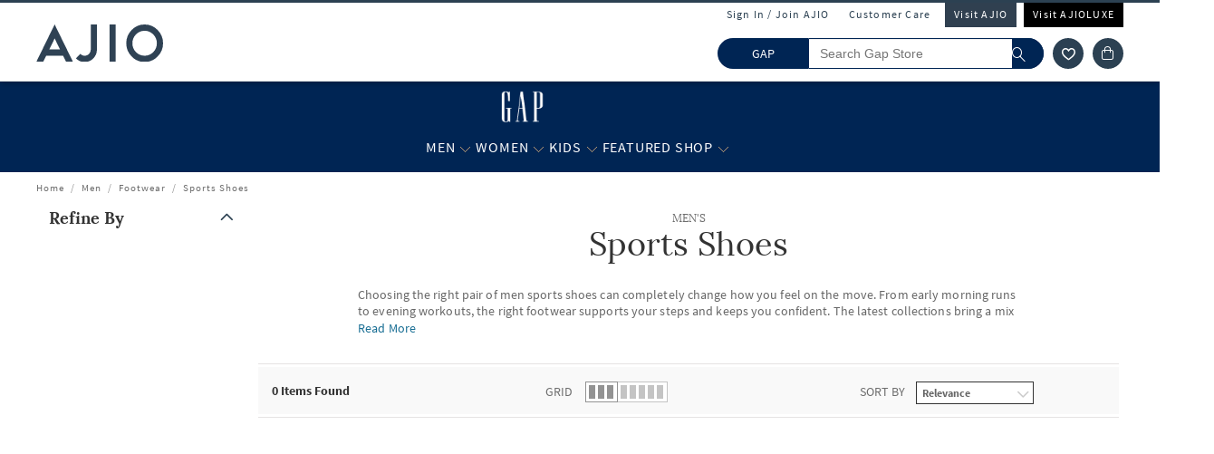

--- FILE ---
content_type: application/javascript
request_url: https://gap.ajio.com/AR10G4/fnAG/PGO/1KV/wnjKXjI1670/k0L1XwXa5Y7OwX9tit/Rz9EDlMEJRE/DWsob/iJubHkB
body_size: 170188
content:
(function(){if(typeof Array.prototype.entries!=='function'){Object.defineProperty(Array.prototype,'entries',{value:function(){var index=0;const array=this;return {next:function(){if(index<array.length){return {value:[index,array[index++]],done:false};}else{return {done:true};}},[Symbol.iterator]:function(){return this;}};},writable:true,configurable:true});}}());(function(){fh();H2h();r8h();var nS=function(bW){return LP["unescape"](LP["encodeURIComponent"](bW));};var F2=function(Jb,FV){return Jb&FV;};var H3=function(){return LP["Math"]["floor"](LP["Math"]["random"]()*100000+10000);};var k5=function(n5,FW){return n5==FW;};var Ix=function(){return ["\x6c\x65\x6e\x67\x74\x68","\x41\x72\x72\x61\x79","\x63\x6f\x6e\x73\x74\x72\x75\x63\x74\x6f\x72","\x6e\x75\x6d\x62\x65\x72"];};var gS=function(){return pV.apply(this,[gF,arguments]);};var Xt=function(){if(LP["Date"]["now"]&&typeof LP["Date"]["now"]()==='number'){return LP["Date"]["now"]();}else{return +new (LP["Date"])();}};var tR=function(){cx=["\x6c\x65\x6e\x67\x74\x68","\x41\x72\x72\x61\x79","\x63\x6f\x6e\x73\x74\x72\x75\x63\x74\x6f\x72","\x6e\x75\x6d\x62\x65\x72"];};var J5=function(LK){if(LK===undefined||LK==null){return 0;}var V0=LK["toLowerCase"]()["replace"](/[^a-z]+/gi,'');return V0["length"];};var d9=function(YR){return void YR;};var W3=function(ZW){if(LP["document"]["cookie"]){try{var x1=LP["document"]["cookie"]["split"]('; ');var m6=null;var g1=null;for(var k0=0;k0<x1["length"];k0++){var g3=x1[k0];if(g3["indexOf"](""["concat"](ZW,"="))===0){var B2=g3["substring"](""["concat"](ZW,"=")["length"]);if(B2["indexOf"]('~')!==-1||LP["decodeURIComponent"](B2)["indexOf"]('~')!==-1){m6=B2;}}else if(g3["startsWith"](""["concat"](ZW,"_"))){var tb=g3["indexOf"]('=');if(tb!==-1){var Eb=g3["substring"](tb+1);if(Eb["indexOf"]('~')!==-1||LP["decodeURIComponent"](Eb)["indexOf"]('~')!==-1){g1=Eb;}}}}if(g1!==null){return g1;}if(m6!==null){return m6;}}catch(Vb){return false;}}return false;};var s4=function(w9,P9){var c3=LP["Math"]["round"](LP["Math"]["random"]()*(P9-w9)+w9);return c3;};var gx=function(){return ["\x6c\x65\x6e\x67\x74\x68","\x41\x72\x72\x61\x79","\x63\x6f\x6e\x73\x74\x72\x75\x63\x74\x6f\x72","\x6e\x75\x6d\x62\x65\x72"];};var W2=function(H6){var l5='';for(var DV=0;DV<H6["length"];DV++){l5+=H6[DV]["toString"](16)["length"]===2?H6[DV]["toString"](16):"0"["concat"](H6[DV]["toString"](16));}return l5;};var c6=function IR(S1,R6){'use strict';var xZ=IR;switch(S1){case SQ:{var vd=function(E1,Dx){HK.push(D5);if(KW(V4)){for(var Qx=C5;Px(Qx,H4);++Qx){if(Px(Qx,Sd)||J9(Qx,bd)||J9(Qx,qR)||J9(Qx,n4)){UR[Qx]=F0(U6);}else{UR[Qx]=V4[Nd()[s2(C5)].call(null,J4,J4,qW)];V4+=LP[D1(typeof w5()[Pt(Db)],'undefined')?w5()[Pt(Db)].call(null,z0,X0):w5()[Pt(N4)](rS,WS)][cb()[q3(C3)](I4,j5,S0)](Qx);}}}var j0=Nd()[s2(TV)].apply(null,[Kb,JR,pS]);for(var Q9=C5;Px(Q9,E1[J9(typeof Nd()[s2(CV)],t4('',[][[]]))?Nd()[s2(EZ)](sb,Hx,wb):Nd()[s2(C5)](x4,J4,qW)]);Q9++){var wx=E1[D1(typeof w5()[Pt(EZ)],'undefined')?w5()[Pt(U4)].apply(null,[sb,k1]):w5()[Pt(N4)](s3,R9)](Q9);var OW=F2(rV(Dx,TV),Y0[m3]);Dx*=Y0[CV];Dx&=Y0[U4];Dx+=Y0[N4];Dx&=Y0[Db];var Rx=UR[E1[cb()[q3(xK)].call(null,c5,l2,Tt)](Q9)];if(J9(typeof wx[cb()[q3(T4)](zx,YW,E3)],rt()[vS(x4)](KZ,O0))){var U9=wx[cb()[q3(T4)](zx,KW(KW([])),E3)](C5);if(dx(U9,Y0[TV])&&Px(U9,H4)){Rx=UR[U9];}}if(dx(Rx,C5)){var AS=K2(OW,V4[Nd()[s2(C5)].apply(null,[WK,J4,qW])]);Rx+=AS;Rx%=V4[Nd()[s2(C5)].apply(null,[m3,J4,qW])];wx=V4[Rx];}j0+=wx;}var Ib;return HK.pop(),Ib=j0,Ib;};var AR=function(lV){var v6=[0x428a2f98,0x71374491,0xb5c0fbcf,0xe9b5dba5,0x3956c25b,0x59f111f1,0x923f82a4,0xab1c5ed5,0xd807aa98,0x12835b01,0x243185be,0x550c7dc3,0x72be5d74,0x80deb1fe,0x9bdc06a7,0xc19bf174,0xe49b69c1,0xefbe4786,0x0fc19dc6,0x240ca1cc,0x2de92c6f,0x4a7484aa,0x5cb0a9dc,0x76f988da,0x983e5152,0xa831c66d,0xb00327c8,0xbf597fc7,0xc6e00bf3,0xd5a79147,0x06ca6351,0x14292967,0x27b70a85,0x2e1b2138,0x4d2c6dfc,0x53380d13,0x650a7354,0x766a0abb,0x81c2c92e,0x92722c85,0xa2bfe8a1,0xa81a664b,0xc24b8b70,0xc76c51a3,0xd192e819,0xd6990624,0xf40e3585,0x106aa070,0x19a4c116,0x1e376c08,0x2748774c,0x34b0bcb5,0x391c0cb3,0x4ed8aa4a,0x5b9cca4f,0x682e6ff3,0x748f82ee,0x78a5636f,0x84c87814,0x8cc70208,0x90befffa,0xa4506ceb,0xbef9a3f7,0xc67178f2];var Gt=0x6a09e667;var tt=0xbb67ae85;var Ax=0x3c6ef372;var B0=0xa54ff53a;var E0=0x510e527f;var l9=0x9b05688c;var KV=0x1f83d9ab;var NW=0x5be0cd19;var w2=nS(lV);var A0=w2["length"]*8;w2+=LP["String"]["fromCharCode"](0x80);var F5=w2["length"]/4+2;var SR=LP["Math"]["ceil"](F5/16);var gb=new (LP["Array"])(SR);for(var w4=0;w4<SR;w4++){gb[w4]=new (LP["Array"])(16);for(var D4=0;D4<16;D4++){gb[w4][D4]=w2["charCodeAt"](w4*64+D4*4)<<24|w2["charCodeAt"](w4*64+D4*4+1)<<16|w2["charCodeAt"](w4*64+D4*4+2)<<8|w2["charCodeAt"](w4*64+D4*4+3)<<0;}}var LZ=A0/LP["Math"]["pow"](2,32);gb[SR-1][14]=LP["Math"]["floor"](LZ);gb[SR-1][15]=A0;for(var rR=0;rR<SR;rR++){var S5=new (LP["Array"])(64);var jV=Gt;var U0=tt;var E4=Ax;var wZ=B0;var T9=E0;var r4=l9;var T1=KV;var LS=NW;for(var Zb=0;Zb<64;Zb++){var xt=void 0,V2=void 0,PZ=void 0,DS=void 0,r6=void 0,z6=void 0;if(Zb<16)S5[Zb]=gb[rR][Zb];else{xt=g9(S5[Zb-15],7)^g9(S5[Zb-15],18)^S5[Zb-15]>>>3;V2=g9(S5[Zb-2],17)^g9(S5[Zb-2],19)^S5[Zb-2]>>>10;S5[Zb]=S5[Zb-16]+xt+S5[Zb-7]+V2;}V2=g9(T9,6)^g9(T9,11)^g9(T9,25);PZ=T9&r4^~T9&T1;DS=LS+V2+PZ+v6[Zb]+S5[Zb];xt=g9(jV,2)^g9(jV,13)^g9(jV,22);r6=jV&U0^jV&E4^U0&E4;z6=xt+r6;LS=T1;T1=r4;r4=T9;T9=wZ+DS>>>0;wZ=E4;E4=U0;U0=jV;jV=DS+z6>>>0;}Gt=Gt+jV;tt=tt+U0;Ax=Ax+E4;B0=B0+wZ;E0=E0+T9;l9=l9+r4;KV=KV+T1;NW=NW+LS;}return [Gt>>24&0xff,Gt>>16&0xff,Gt>>8&0xff,Gt&0xff,tt>>24&0xff,tt>>16&0xff,tt>>8&0xff,tt&0xff,Ax>>24&0xff,Ax>>16&0xff,Ax>>8&0xff,Ax&0xff,B0>>24&0xff,B0>>16&0xff,B0>>8&0xff,B0&0xff,E0>>24&0xff,E0>>16&0xff,E0>>8&0xff,E0&0xff,l9>>24&0xff,l9>>16&0xff,l9>>8&0xff,l9&0xff,KV>>24&0xff,KV>>16&0xff,KV>>8&0xff,KV&0xff,NW>>24&0xff,NW>>16&0xff,NW>>8&0xff,NW&0xff];};var Jd=function(){var At=nd();var Gb=-1;if(At["indexOf"]('Trident/7.0')>-1)Gb=11;else if(At["indexOf"]('Trident/6.0')>-1)Gb=10;else if(At["indexOf"]('Trident/5.0')>-1)Gb=9;else Gb=0;return Gb>=9;};var Mx=function(){var OS=Mt();var ld=LP["Object"]["prototype"]["hasOwnProperty"].call(LP["Navigator"]["prototype"],'mediaDevices');var ND=LP["Object"]["prototype"]["hasOwnProperty"].call(LP["Navigator"]["prototype"],'serviceWorker');var Ip=! !LP["window"]["browser"];var Rq=typeof LP["ServiceWorker"]==='function';var cs=typeof LP["ServiceWorkerContainer"]==='function';var jD=typeof LP["frames"]["ServiceWorkerRegistration"]==='function';var Oq=LP["window"]["location"]&&LP["window"]["location"]["protocol"]==='http:';var cC=OS&&(!ld||!ND||!Rq||!Ip||!cs||!jD)&&!Oq;return cC;};var Mt=function(){var FA=nd();var Bq=/(iPhone|iPad).*AppleWebKit(?!.*(Version|CriOS))/i["test"](FA);var Mz=LP["navigator"]["platform"]==='MacIntel'&&LP["navigator"]["maxTouchPoints"]>1&&/(Safari)/["test"](FA)&&!LP["window"]["MSStream"]&&typeof LP["navigator"]["standalone"]!=='undefined';return Bq||Mz;};var Fz=function(Eg){var WJ=LP["Math"]["floor"](LP["Math"]["random"]()*100000+10000);var SA=LP["String"](Eg*WJ);var AK=0;var FC=[];var IJ=SA["length"]>=18?true:false;while(FC["length"]<6){FC["push"](LP["parseInt"](SA["slice"](AK,AK+2),10));AK=IJ?AK+3:AK+2;}var tY=DO(FC);return [WJ,tY];};var MD=function(Qs){if(Qs===null||Qs===undefined){return 0;}var MJ=function NK(Tn){return Qs["toLowerCase"]()["includes"](Tn["toLowerCase"]());};var Fl=0;(Xg&&Xg["fields"]||[])["some"](function(JN){var Pq=JN["type"];var CN=JN["labels"];if(CN["some"](MJ)){Fl=JC[Pq];if(JN["extensions"]&&JN["extensions"]["labels"]&&JN["extensions"]["labels"]["some"](function(wg){return Qs["toLowerCase"]()["includes"](wg["toLowerCase"]());})){Fl=JC[JN["extensions"]["type"]];}return true;}return false;});return Fl;};var Pl=function(fA){if(fA===undefined||fA==null){return false;}var kN=function zz(HA){return fA["toLowerCase"]()===HA["toLowerCase"]();};return Qn["some"](kN);};var Yg=function(vp){try{var rq=new (LP["Set"])(LP["Object"]["values"](JC));return vp["split"](';')["some"](function(dX){var fq=dX["split"](',');var MY=LP["Number"](fq[fq["length"]-1]);return rq["has"](MY);});}catch(XK){return false;}};var PU=function(FY){var Rl='';var ds=0;if(FY==null||LP["document"]["activeElement"]==null){return lC(QP,["elementFullId",Rl,"elementIdType",ds]);}var QA=['id','name','for','placeholder','aria-label','aria-labelledby'];QA["forEach"](function(J7){if(!FY["hasAttribute"](J7)||Rl!==''&&ds!==0){return;}var Xn=FY["getAttribute"](J7);if(Rl===''&&(Xn!==null||Xn!==undefined)){Rl=Xn;}if(ds===0){ds=MD(Xn);}});return lC(QP,["elementFullId",Rl,"elementIdType",ds]);};var PN=function(sg){var E7;if(sg==null){E7=LP["document"]["activeElement"];}else E7=sg;if(LP["document"]["activeElement"]==null)return -1;var qq=E7["getAttribute"]('name');if(qq==null){var Ag=E7["getAttribute"]('id');if(Ag==null)return -1;else return lO(Ag);}return lO(qq);};var jz=function(wU){var Gs=-1;var rs=[];if(! !wU&&typeof wU==='string'&&wU["length"]>0){var sl=wU["split"](';');if(sl["length"]>1&&sl[sl["length"]-1]===''){sl["pop"]();}Gs=LP["Math"]["floor"](LP["Math"]["random"]()*sl["length"]);var bX=sl[Gs]["split"](',');for(var SC in bX){if(!LP["isNaN"](bX[SC])&&!LP["isNaN"](LP["parseInt"](bX[SC],10))){rs["push"](bX[SC]);}}}else{var Sl=LP["String"](s4(1,5));var d7='1';var cO=LP["String"](s4(20,70));var YK=LP["String"](s4(100,300));var pU=LP["String"](s4(100,300));rs=[Sl,d7,cO,YK,pU];}return [Gs,rs];};var Ez=function(lw,Zw){var ml=typeof lw==='string'&&lw["length"]>0;var Jp=!LP["isNaN"](Zw)&&(LP["Number"](Zw)===-1||CJ()<LP["Number"](Zw));if(!(ml&&Jp)){return false;}var Fg='^([a-fA-F0-9]{31,32})$';return lw["search"](Fg)!==-1;};var rn=function(pO,Fw,Mw){var hN;do{hN=z7(Pk,[pO,Fw]);}while(J9(K2(hN,Mw),C5));return hN;};var HO=function(BC){HK.push(Pn);var Vq=Mt(BC);var fN=LP[w5()[Pt(BD)](jN,fW)][cb()[q3(m3)](GY,rO,mO)][w5()[Pt(x4)](gq,Yd)].call(LP[Nd()[s2(IO)].apply(null,[rO,hC,Yl])][cb()[q3(m3)].apply(null,[GY,DN,mO])],cb()[q3(QX)].call(null,E5,KW({}),Ug));var PY=LP[w5()[Pt(BD)].apply(null,[jN,fW])][cb()[q3(m3)](GY,Nz,mO)][w5()[Pt(x4)](gq,Yd)].call(LP[Nd()[s2(IO)](xK,hC,Yl)][cb()[q3(m3)](GY,KW(U6),mO)],J9(typeof cb()[q3(BD)],t4('',[][[]]))?cb()[q3(sb)](xD,Cn,W7):cb()[q3(cl)].call(null,XU,KW(KW([])),hD));var Cp=KW(KW(LP[cb()[q3(TU)].call(null,X5,Cn,qp)][rt()[vS(Nz)](fV,wp)]));var Zn=J9(typeof LP[w5()[Pt(Nz)](T4,Sm)],J9(typeof rt()[vS(TU)],'undefined')?rt()[vS(zN)](Iq,WC):rt()[vS(x4)](QR,O0));var BX=J9(typeof LP[J9(typeof Nd()[s2(dw)],'undefined')?Nd()[s2(EZ)](KW(KW([])),rX,cg):Nd()[s2(QD)].apply(null,[hD,WK,CD])],rt()[vS(x4)].call(null,QR,O0));var vs=J9(typeof LP[rt()[vS(E3)](K4,ZU)][J9(typeof Yp()[HD(C5)],'undefined')?Yp()[HD(U6)].apply(null,[KW(U6),C3,Gg,xK,YY,qD]):Yp()[HD(C7)](n4,x4,RX,C7,C5,C3)],rt()[vS(x4)](QR,O0));var HJ=LP[cb()[q3(TU)](X5,ll,qp)][YC()[ZJ(dw)](TV,mn,pC,ZY,hz)]&&J9(LP[cb()[q3(TU)](X5,rU,qp)][YC()[ZJ(dw)].apply(null,[TV,sb,N4,ZY,hz])][Nd()[s2(cn)](BD,mn,Z1)],Nd()[s2(nN)](mn,sb,NR));var PJ=Vq&&(KW(fN)||KW(PY)||KW(Zn)||KW(Cp)||KW(BX)||KW(vs))&&KW(HJ);var wJ;return HK.pop(),wJ=PJ,wJ;};var nz=function(js){var Kg;HK.push(AC);return Kg=tC()[Ks()[TY(jp)](Yw,U4,LA,z0,WK,vD)](function nO(LC){HK.push(tN);while(U6)switch(LC[w5()[Pt(fs)](x4,gW)]=LC[w5()[Pt(gq)].call(null,kU,tm)]){case C5:if(CU(w5()[Pt(E3)](dp,Wt),LP[J9(typeof rt()[vS(QX)],t4('',[][[]]))?rt()[vS(zN)](HX,Bw):rt()[vS(lD)](Bx,Ug)])){LC[w5()[Pt(gq)].call(null,kU,tm)]=Y0[rO];break;}{var Ap;return Ap=LC[Ks()[TY(rO)].call(null,Fq,N4,hw,KW(U6),Nz,n4)](D1(typeof cb()[q3(xO)],t4('',[][[]]))?cb()[q3(GD)](n2,qp,PC):cb()[q3(sb)](Fn,U6,IU),null),HK.pop(),Ap;}case Y0[rO]:{var sq;return sq=LC[Ks()[TY(rO)](Fq,N4,hw,KW(KW({})),C3,U4)](cb()[q3(GD)](n2,Dn,PC),LP[rt()[vS(lD)].apply(null,[Bx,Ug])][w5()[Pt(E3)](dp,Wt)][D1(typeof rt()[vS(z0)],t4([],[][[]]))?rt()[vS(j5)](xl,OU):rt()[vS(zN)].apply(null,[cU,RC])](js)),HK.pop(),sq;}case m3:case Nd()[s2(qg)](qg,fU,hX):{var wA;return wA=LC[cb()[q3(rX)].call(null,SS,cl,Db)](),HK.pop(),wA;}}HK.pop();},null,null,null,LP[Nd()[s2(qp)].call(null,fw,TV,sR)]),HK.pop(),Kg;};var ZC=function(){if(KW(EM)){}else if(KW(KW(tk))){}else if(KW({})){}else if(KW(KW(tk))){}else if(KW(tk)){return function JY(){HK.push(Ms);var bN=nd();var Gl=Nd()[s2(TV)](N4,JR,EV);var QY=[];for(var fJ=C5;Px(fJ,Y0[RO]);fJ++){var gC=XY(bN);QY[Nd()[s2(TU)].call(null,n4,DD,dn)](gC);Gl=t4(Gl,bN[gC]);}var AD=[Gl,QY];var tn;return tn=AD[rt()[vS(n7)](cY,z0)](Nd()[s2(QX)].apply(null,[KW(KW(U6)),PD,Qd])),HK.pop(),tn;};}else{}};var tJ=function(){HK.push(EN);try{var LD=HK.length;var qN=KW([]);var bn=Xt();var Rn=rJ()[rt()[vS(fs)](SF,bU)](new (LP[w5()[Pt(GD)].apply(null,[nA,Ep])])(Yp()[HD(RO)].apply(null,[m3,qR,Ug,YW,RO,U6]),cb()[q3(KA)](gw,KW(U6),IO)),Nd()[s2(cl)].apply(null,[Tw,dp,Ow]));var bw=Xt();var Cl=WD(bw,bn);var qw;return qw=lC(QP,[rt()[vS(rX)](q7,xO),Rn,cb()[q3(WK)](VO,fs,jg),Cl]),HK.pop(),qw;}catch(bA){HK.splice(WD(LD,U6),Infinity,EN);var k7;return HK.pop(),k7={},k7;}HK.pop();};var rJ=function(){HK.push(Dp);var nl=LP[rt()[vS(AA)](pW,Rw)][J9(typeof rt()[vS(rU)],t4('',[][[]]))?rt()[vS(zN)](Pz,XN):rt()[vS(KA)].call(null,C1,FN)]?LP[rt()[vS(AA)](pW,Rw)][rt()[vS(KA)](C1,FN)]:F0(U6);var Rs=LP[D1(typeof rt()[vS(QD)],t4([],[][[]]))?rt()[vS(AA)].call(null,pW,Rw):rt()[vS(zN)](kY,wY)][Ks()[TY(hC)].call(null,Jn,EZ,SJ,fs,ll,pD)]?LP[D1(typeof rt()[vS(AY)],t4('',[][[]]))?rt()[vS(AA)](pW,Rw):rt()[vS(zN)](Hl,ZD)][Ks()[TY(hC)].call(null,Jn,EZ,SJ,C5,C3,wn)]:F0(Y0[LY]);var kO=LP[rt()[vS(lD)].apply(null,[M1,Ug])][rt()[vS(IO)](zS,Sd)]?LP[rt()[vS(lD)](M1,Ug)][D1(typeof rt()[vS(rU)],'undefined')?rt()[vS(IO)].call(null,zS,Sd):rt()[vS(zN)](bO,qn)]:F0(U6);var Bl=LP[rt()[vS(lD)](M1,Ug)][rt()[vS(QD)](UI,vD)]?LP[rt()[vS(lD)](M1,Ug)][rt()[vS(QD)].apply(null,[UI,vD])]():F0(U6);var bD=LP[rt()[vS(lD)](M1,Ug)][w5()[Pt(lD)](JR,dR)]?LP[rt()[vS(lD)].apply(null,[M1,Ug])][w5()[Pt(lD)].apply(null,[JR,dR])]:F0(Jj[Nd()[s2(rO)](KW(C5),UA,IT)]());var FO=F0(U6);var Us=[Nd()[s2(TV)].apply(null,[KN,JR,qb]),FO,Nd()[s2(J4)].call(null,E3,Db,k1),sA(Ak,[]),sA(OL,[]),sA(Mk,[]),sA(JB,[]),z7(KE,[]),sA(nk,[]),nl,Rs,kO,Bl,bD];var xY;return xY=Us[rt()[vS(n7)].apply(null,[n2,z0])](cb()[q3(Sd)].apply(null,[JZ,z0,AN])),HK.pop(),xY;};var EA=function(){HK.push(Hg);var sn;return sn=sA(gF,[LP[cb()[q3(TU)].call(null,Bx,n7,qp)]]),HK.pop(),sn;};var jO=function(){var DC=[Hw,fp];var qA=W3(Bp);HK.push(kz);if(D1(qA,KW(KW(tk)))){try{var Ln=HK.length;var VA=KW([]);var AU=LP[cb()[q3(nA)].apply(null,[JV,pD,xg])](qA)[cb()[q3(ll)](YS,x4,BA)](D1(typeof Yp()[HD(C5)],t4([],[][[]]))?Yp()[HD(rO)].apply(null,[D7,cw,Xl,pn,Nz,U6]):Yp()[HD(U6)].apply(null,[KW(C5),mw,YY,E3,kC,Bn]));if(dx(AU[Nd()[s2(C5)](U6,J4,n9)],CV)){var Vn=LP[D1(typeof rt()[vS(GD)],t4('',[][[]]))?rt()[vS(U4)](H8,hD):rt()[vS(zN)](Hn,kU)](AU[Y0[rO]],EZ);Vn=LP[D1(typeof w5()[Pt(Tw)],'undefined')?w5()[Pt(JJ)].call(null,Oz,lb):w5()[Pt(N4)].call(null,As,rD)](Vn)?Hw:Vn;DC[Jj[YC()[ZJ(Db)](sb,KN,TU,sw,ln)]()]=Vn;}}catch(Cq){HK.splice(WD(Ln,U6),Infinity,kz);}}var mN;return HK.pop(),mN=DC,mN;};var Kw=function(){var Kq=[F0(U6),F0(U6)];HK.push(Lp);var Ql=W3(dN);if(D1(Ql,KW([]))){try{var FX=HK.length;var SO=KW(KW(tk));var kl=LP[cb()[q3(nA)](JK,KW({}),xg)](Ql)[cb()[q3(ll)](OM,YW,BA)](Yp()[HD(rO)].call(null,rU,cw,VN,Sw,ll,U6));if(dx(kl[Nd()[s2(C5)](xO,J4,Zp)],CV)){var OA=LP[rt()[vS(U4)].apply(null,[R4,hD])](kl[U6],EZ);var On=LP[rt()[vS(U4)].call(null,R4,hD)](kl[m3],EZ);OA=LP[w5()[Pt(JJ)](Oz,Bw)](OA)?F0(U6):OA;On=LP[w5()[Pt(JJ)](Oz,Bw)](On)?F0(Y0[LY]):On;Kq=[On,OA];}}catch(gs){HK.splice(WD(FX,U6),Infinity,Lp);}}var cD;return HK.pop(),cD=Kq,cD;};var P7=function(){HK.push(XD);var Pg=Nd()[s2(TV)](mn,JR,jl);var lU=W3(dN);if(lU){try{var LJ=HK.length;var SD=KW([]);var gN=LP[cb()[q3(nA)](Bn,C7,xg)](lU)[D1(typeof cb()[q3(EN)],'undefined')?cb()[q3(ll)](f7,rX,BA):cb()[q3(sb)].apply(null,[AJ,qR,PA])](Yp()[HD(rO)](KW(C5),cw,fK,BD,qg,U6));Pg=gN[Y0[U6]];}catch(GC){HK.splice(WD(LJ,U6),Infinity,XD);}}var SX;return HK.pop(),SX=Pg,SX;};var dO=function(){HK.push(ms);var zY=W3(dN);if(zY){try{var lJ=HK.length;var Dq=KW(KW(tk));var rz=LP[cb()[q3(nA)](TO,CV,xg)](zY)[J9(typeof cb()[q3(z0)],t4('',[][[]]))?cb()[q3(sb)].apply(null,[lK,FU,Fn]):cb()[q3(ll)].apply(null,[SJ,D7,BA])](Yp()[HD(rO)].apply(null,[hD,cw,sJ,Tw,E3,U6]));if(dx(rz[Nd()[s2(C5)].call(null,jp,J4,mJ)],Jj[xN()[YN(sb)].call(null,BN,J4,Cn,EN,Hx,sb)]())){var fC=LP[rt()[vS(U4)](hW,hD)](rz[Db],EZ);var Vg;return Vg=LP[J9(typeof w5()[Pt(hC)],t4('',[][[]]))?w5()[Pt(N4)](m7,Al):w5()[Pt(JJ)](Oz,Vp)](fC)||J9(fC,F0(U6))?F0(U6):fC,HK.pop(),Vg;}}catch(fD){HK.splice(WD(lJ,U6),Infinity,ms);var Ys;return HK.pop(),Ys=F0(U6),Ys;}}var jA;return HK.pop(),jA=F0(U6),jA;};var Os=function(){var jJ=W3(dN);HK.push(Lw);if(jJ){try{var Yz=HK.length;var Kl=KW([]);var ww=LP[J9(typeof cb()[q3(nA)],'undefined')?cb()[q3(sb)](Ms,FN,RD):cb()[q3(nA)].call(null,hR,KW(C5),xg)](jJ)[cb()[q3(ll)](xd,n7,BA)](Yp()[HD(rO)].apply(null,[m3,cw,zg,DN,mn,U6]));if(J9(ww[J9(typeof Nd()[s2(KD)],t4([],[][[]]))?Nd()[s2(EZ)].call(null,Ug,bs,xU):Nd()[s2(C5)](PD,J4,xU)],TV)){var Ls;return HK.pop(),Ls=ww[N4],Ls;}}catch(jq){HK.splice(WD(Yz,U6),Infinity,Lw);var AO;return HK.pop(),AO=null,AO;}}var Cs;return HK.pop(),Cs=null,Cs;};var zJ=function(gO,qO){HK.push(Kz);for(var Qw=C5;Px(Qw,qO[J9(typeof Nd()[s2(C7)],'undefined')?Nd()[s2(EZ)](wz,ps,HC):Nd()[s2(C5)].apply(null,[j5,J4,jU])]);Qw++){var UO=qO[Qw];UO[cb()[q3(x4)](HU,KW(KW(U6)),WO)]=UO[cb()[q3(x4)](HU,KW(U6),WO)]||KW([]);UO[Yp()[HD(CV)].apply(null,[CV,s7,TD,Yw,KW(KW({})),z0])]=KW(KW([]));if(CU(cb()[q3(C7)].call(null,hg,KN,PD),UO))UO[tg()[LX(C5)](TV,g7,MA,JJ)]=KW(KW([]));LP[D1(typeof w5()[Pt(qR)],'undefined')?w5()[Pt(BD)](jN,IA):w5()[Pt(N4)].call(null,NJ,Uq)][Nd()[s2(RO)](KW({}),n4,KS)](gO,S7(UO[w5()[Pt(pD)](zn,JD)]),UO);}HK.pop();};var xn=function(mC,Cw,YJ){HK.push(PC);if(Cw)zJ(mC[cb()[q3(m3)](Lz,j5,mO)],Cw);if(YJ)zJ(mC,YJ);LP[w5()[Pt(BD)](jN,Y7)][Nd()[s2(RO)].apply(null,[KW(KW({})),n4,QJ])](mC,cb()[q3(m3)](Lz,cn,mO),lC(QP,[tg()[LX(C5)].call(null,TV,g7,BU,mn),KW(EM)]));var lA;return HK.pop(),lA=mC,lA;};var S7=function(Iw){HK.push(qW);var Bz=KC(Iw,YC()[ZJ(C5)].call(null,N4,Db,FN,kz,gJ));var Nl;return Nl=k5(cb()[q3(mn)](M0,cl,XO),p7(Bz))?Bz:LP[D1(typeof w5()[Pt(n7)],t4('',[][[]]))?w5()[Pt(Db)](z0,Gq):w5()[Pt(N4)](jN,GD)](Bz),HK.pop(),Nl;};var KC=function(wD,EO){HK.push(bl);if(Bs(pp()[nJ(C5)](N4,XJ,Sw,JJ,Ig),p7(wD))||KW(wD)){var X7;return HK.pop(),X7=wD,X7;}var Es=wD[LP[Ks()[TY(sb)].apply(null,[PC,N4,zA,KW(U6),KW(U6),hD])][w5()[Pt(vD)].apply(null,[cn,UJ])]];if(D1(d9(C5),Es)){var GA=Es.call(wD,EO||w5()[Pt(z0)](gU,qC));if(Bs(J9(typeof pp()[nJ(z0)],t4([],[][[]]))?pp()[nJ(EZ)](Mg,hC,AA,U4,dC):pp()[nJ(C5)].call(null,N4,XJ,Tw,YO,Ig),p7(GA))){var TN;return HK.pop(),TN=GA,TN;}throw new (LP[rt()[vS(dw)](vJ,M7)])(w5()[Pt(zn)](LN,zs));}var KJ;return KJ=(J9(YC()[ZJ(C5)](N4,n4,dw,RJ,gJ),EO)?LP[w5()[Pt(Db)].call(null,z0,fg)]:LP[Ks()[TY(CV)](c7,N4,Gw,TU,C7,U7)])(wD),HK.pop(),KJ;};var El=function(Fs){if(KW(Fs)){rp=fw;Ul=ZU;kn=C3;Dl=rO;Wg=Y0[Sw];CK=rO;vO=rO;Pw=rO;sY=rO;}};var Xz=function(){HK.push(mp);Eq=D1(typeof Nd()[s2(YO)],t4('',[][[]]))?Nd()[s2(TV)](KD,JR,T3):Nd()[s2(EZ)].call(null,YO,QN,fU);kw=C5;Vl=C5;Gn=C5;vq=Nd()[s2(TV)].call(null,XD,JR,T3);Rg=Y0[U6];ED=C5;dD=C5;NN=J9(typeof Nd()[s2(Sd)],t4('',[][[]]))?Nd()[s2(EZ)](KW(U6),dU,RJ):Nd()[s2(TV)].apply(null,[KW(U6),JR,T3]);Hq=C5;HK.pop();Up=C5;xs=C5;VU=C5;Ts=Y0[U6];lN=C5;};var hJ=function(){SN=C5;HK.push(qz);Lq=Nd()[s2(TV)].apply(null,[GD,JR,Id]);QC={};EC=Nd()[s2(TV)].apply(null,[LY,JR,Id]);Dg=C5;HK.pop();UU=C5;};var YD=function(En,qJ,Qz){HK.push(MC);try{var xz=HK.length;var KU=KW(EM);var Qp=C5;var Vw=KW(KW(tk));if(D1(qJ,U6)&&dx(Vl,kn)){if(KW(V7[cb()[q3(Yw)](NV,DN,bU)])){Vw=KW(KW([]));V7[cb()[q3(Yw)](NV,kU,bU)]=KW(KW([]));}var Np;return Np=lC(QP,[J9(typeof rt()[vS(fs)],'undefined')?rt()[vS(zN)].call(null,NO,nK):rt()[vS(l2)](Tp,qR),Qp,w5()[Pt(wn)](Db,Wt),Vw,rt()[vS(wn)](cp,mO),kw]),HK.pop(),Np;}if(J9(qJ,U6)&&Px(kw,Ul)||D1(qJ,U6)&&Px(Vl,kn)){var sp=En?En:LP[cb()[q3(TU)](O4,KW({}),qp)][D1(typeof YC()[ZJ(EZ)],t4([],[][[]]))?YC()[ZJ(RO)](U4,KW([]),xK,vU,lY):YC()[ZJ(TU)](dA,AY,D7,vw,Ws)];var Hz=F0(Y0[LY]);var RA=F0(Y0[LY]);if(sp&&sp[rt()[vS(vg)](km,nq)]&&sp[J9(typeof Yp()[HD(T4)],'undefined')?Yp()[HD(U6)].call(null,cl,dY,YW,QD,bd,TC):Yp()[HD(LY)].call(null,FN,YO,CA,Nz,T4,U4)]){Hz=LP[w5()[Pt(TV)](hC,sU)][cb()[q3(nN)](G7,EZ,rU)](sp[rt()[vS(vg)](km,nq)]);RA=LP[w5()[Pt(TV)](hC,sU)][cb()[q3(nN)](G7,pD,rU)](sp[Yp()[HD(LY)].call(null,Db,YO,CA,N4,KW({}),U4)]);}else if(sp&&sp[J9(typeof Nd()[s2(rO)],t4('',[][[]]))?Nd()[s2(EZ)].call(null,KW({}),H7,R9):Nd()[s2(fw)](AY,n7,LV)]&&sp[cb()[q3(PD)](jx,XO,gq)]){Hz=LP[w5()[Pt(TV)](hC,sU)][cb()[q3(nN)](G7,PD,rU)](sp[Nd()[s2(fw)].apply(null,[T4,n7,LV])]);RA=LP[w5()[Pt(TV)](hC,sU)][cb()[q3(nN)](G7,rO,rU)](sp[cb()[q3(PD)](jx,rO,gq)]);}var EJ=sp[J9(typeof Nd()[s2(l2)],'undefined')?Nd()[s2(EZ)](C7,Js,fU):Nd()[s2(KN)].call(null,Yw,ll,X0)];if(k5(EJ,null))EJ=sp[w5()[Pt(vg)](Tt,Og)];var VD=PN(EJ);Qp=WD(Xt(),Qz);var GU=Nd()[s2(TV)](cn,JR,k1)[Nd()[s2(T4)](JJ,AC,dq)](VU,Nd()[s2(Ug)](CV,Sw,LB))[Nd()[s2(T4)](bd,AC,dq)](qJ,Nd()[s2(Ug)].call(null,tl,Sw,LB))[Nd()[s2(T4)].call(null,KW(KW({})),AC,dq)](Qp,Nd()[s2(Ug)](Yw,Sw,LB))[Nd()[s2(T4)].apply(null,[QX,AC,dq])](Hz,Nd()[s2(Ug)](KW(KW(U6)),Sw,LB))[J9(typeof Nd()[s2(wn)],t4([],[][[]]))?Nd()[s2(EZ)](KW(KW(U6)),QD,Xw):Nd()[s2(T4)](Nz,AC,dq)](RA);if(D1(qJ,Jj[Nd()[s2(rO)].call(null,TU,UA,xR)]())){GU=Nd()[s2(TV)].call(null,C5,JR,k1)[Nd()[s2(T4)](KW({}),AC,dq)](GU,Nd()[s2(Ug)](z0,Sw,LB))[Nd()[s2(T4)].apply(null,[KW([]),AC,dq])](VD);var Vs=Bs(typeof sp[J9(typeof w5()[Pt(rX)],t4([],[][[]]))?w5()[Pt(N4)](Mn,EY):w5()[Pt(Ug)](m3,hl)],cb()[q3(n7)].apply(null,[ER,T4,zn]))?sp[D1(typeof w5()[Pt(C7)],'undefined')?w5()[Pt(Ug)](m3,hl):w5()[Pt(N4)](U4,Ew)]:sp[w5()[Pt(DN)](Lz,TO)];if(Bs(Vs,null)&&D1(Vs,U6))GU=Nd()[s2(TV)].call(null,KN,JR,k1)[Nd()[s2(T4)](Dn,AC,dq)](GU,Nd()[s2(Ug)].call(null,qg,Sw,LB))[Nd()[s2(T4)](KW({}),AC,dq)](Vs);}if(Bs(typeof sp[cb()[q3(fw)](H9,Dn,wp)],cb()[q3(n7)](ER,KW(KW(U6)),zn))&&J9(sp[cb()[q3(fw)](H9,Cn,wp)],KW([])))GU=Nd()[s2(TV)](U4,JR,k1)[Nd()[s2(T4)](pC,AC,dq)](GU,xN()[YN(n7)].call(null,B7,lD,Kb,AY,kU,CV));GU=Nd()[s2(TV)].call(null,EN,JR,k1)[Nd()[s2(T4)].call(null,x4,AC,dq)](GU,cb()[q3(Sd)](W6,pn,AN));Gn=t4(t4(t4(t4(t4(Gn,VU),qJ),Qp),Hz),RA);Eq=t4(Eq,GU);}if(J9(qJ,Y0[LY]))kw++;else Vl++;VU++;var WA;return WA=lC(QP,[D1(typeof rt()[vS(pn)],t4('',[][[]]))?rt()[vS(l2)].apply(null,[Tp,qR]):rt()[vS(zN)](qR,dp),Qp,w5()[Pt(wn)].apply(null,[Db,Wt]),Vw,rt()[vS(wn)].call(null,cp,mO),kw]),HK.pop(),WA;}catch(dJ){HK.splice(WD(xz,U6),Infinity,MC);}HK.pop();};var sK=function(EU,DU,ss){HK.push(TJ);try{var VY=HK.length;var zw=KW({});var rN=EU?EU:LP[cb()[q3(TU)].apply(null,[W1,cn,qp])][YC()[ZJ(RO)](U4,KW(C5),ll,X0,lY)];var Aw=C5;var UC=F0(Y0[LY]);var ls=U6;var qU=KW(KW(tk));if(dx(Dg,rp)){if(KW(V7[cb()[q3(Yw)](x2,z0,bU)])){qU=KW(tk);V7[cb()[q3(Yw)].apply(null,[x2,KA,bU])]=KW(KW({}));}var Mq;return Mq=lC(QP,[D1(typeof rt()[vS(fs)],t4([],[][[]]))?rt()[vS(l2)](GN,qR):rt()[vS(zN)](Sz,sO),Aw,cb()[q3(KN)](dK,bd,Jq),UC,w5()[Pt(wn)](Db,LV),qU]),HK.pop(),Mq;}if(Px(Dg,rp)&&rN&&D1(rN[D1(typeof cb()[q3(cn)],t4('',[][[]]))?cb()[q3(n4)].apply(null,[BV,Tw,DN]):cb()[q3(sb)](pq,KW(KW({})),dl)],undefined)){UC=rN[cb()[q3(n4)](BV,lD,DN)];var FD=rN[J9(typeof Nd()[s2(TV)],t4([],[][[]]))?Nd()[s2(EZ)](KW(KW({})),Lz,MN):Nd()[s2(n4)](Dn,Sz,RW)];var jX=rN[w5()[Pt(XD)].apply(null,[Jl,c2])]?Y0[LY]:C5;var QU=rN[J9(typeof rt()[vS(EN)],t4('',[][[]]))?rt()[vS(zN)](MO,vl):rt()[vS(Ug)](US,pw)]?U6:C5;var Ng=rN[w5()[Pt(KD)].apply(null,[vz,V9])]?U6:C5;var hq=rN[cb()[q3(Nn)].apply(null,[ZA,x4,nA])]?U6:Y0[U6];var DK=t4(t4(t4(WN(jX,TV),WN(QU,CV)),WN(Ng,sb)),hq);Aw=WD(Xt(),ss);var dg=PN(null);var gz=C5;if(FD&&UC){if(D1(FD,C5)&&D1(UC,C5)&&D1(FD,UC))UC=F0(U6);else UC=D1(UC,Y0[U6])?UC:FD;}if(J9(QU,C5)&&J9(Ng,Y0[U6])&&J9(hq,C5)&&sN(UC,Sd)){if(J9(DU,m3)&&dx(UC,Sd)&&JO(UC,Jq))UC=F0(sb);else if(dx(UC,Dn)&&JO(UC,GD))UC=F0(m3);else if(dx(UC,Jn)&&JO(UC,Y0[rU]))UC=F0(CV);else UC=F0(sb);}if(D1(dg,Aq)){KY=C5;Aq=dg;}else KY=t4(KY,U6);var tq=TX(UC);if(J9(tq,C5)){var bg=(J9(typeof Nd()[s2(fs)],'undefined')?Nd()[s2(EZ)](nA,mp,x7):Nd()[s2(TV)](Nz,JR,Wm))[Nd()[s2(T4)].call(null,wn,AC,vJ)](Dg,Nd()[s2(Ug)].apply(null,[KW(KW({})),Sw,r1]))[D1(typeof Nd()[s2(PD)],'undefined')?Nd()[s2(T4)](xw,AC,vJ):Nd()[s2(EZ)](nN,CO,SY)](DU,D1(typeof Nd()[s2(Cn)],t4([],[][[]]))?Nd()[s2(Ug)].call(null,wz,Sw,r1):Nd()[s2(EZ)](EN,Sd,LU))[Nd()[s2(T4)](KW(KW(U6)),AC,vJ)](Aw,Nd()[s2(Ug)](T4,Sw,r1))[Nd()[s2(T4)].apply(null,[qp,AC,vJ])](UC,Nd()[s2(Ug)](xw,Sw,r1))[Nd()[s2(T4)](n4,AC,vJ)](gz,J9(typeof Nd()[s2(nN)],'undefined')?Nd()[s2(EZ)](U7,CC,wN):Nd()[s2(Ug)](J4,Sw,r1))[Nd()[s2(T4)].apply(null,[KW(KW(C5)),AC,vJ])](DK,Nd()[s2(Ug)](C5,Sw,r1))[J9(typeof Nd()[s2(ll)],t4('',[][[]]))?Nd()[s2(EZ)].call(null,sb,XJ,kp):Nd()[s2(T4)].apply(null,[mn,AC,vJ])](dg);if(D1(typeof rN[cb()[q3(fw)].call(null,fM,dw,wp)],cb()[q3(n7)](BS,EZ,zn))&&J9(rN[D1(typeof cb()[q3(GD)],t4('',[][[]]))?cb()[q3(fw)](fM,Db,wp):cb()[q3(sb)].call(null,mD,YO,mq)],KW(KW(tk))))bg=(D1(typeof Nd()[s2(j5)],t4('',[][[]]))?Nd()[s2(TV)](dw,JR,Wm):Nd()[s2(EZ)](TV,BD,Lg))[Nd()[s2(T4)](KW(KW(C5)),AC,vJ)](bg,w5()[Pt(wl)].apply(null,[TU,TA]));bg=Nd()[s2(TV)](KW([]),JR,Wm)[Nd()[s2(T4)](KW(KW([])),AC,vJ)](bg,cb()[q3(Sd)](tS,xO,AN));EC=t4(EC,bg);UU=t4(t4(t4(t4(t4(t4(UU,Dg),DU),Aw),UC),DK),dg);}else ls=Y0[U6];}if(ls&&rN&&rN[cb()[q3(n4)].apply(null,[BV,z0,DN])]){Dg++;}var OK;return OK=lC(QP,[D1(typeof rt()[vS(PD)],'undefined')?rt()[vS(l2)](GN,qR):rt()[vS(zN)].call(null,xO,bq),Aw,D1(typeof cb()[q3(Ig)],t4([],[][[]]))?cb()[q3(KN)](dK,j5,Jq):cb()[q3(sb)](nn,KW(U6),bC),UC,w5()[Pt(wn)](Db,LV),qU]),HK.pop(),OK;}catch(Un){HK.splice(WD(VY,U6),Infinity,TJ);}HK.pop();};var Kp=function(lp,ql,Jw,Sq,Jg){HK.push(wY);try{var sC=HK.length;var Kn=KW(EM);var cq=KW(KW(tk));var vC=C5;var jw=cb()[q3(Db)](sz,KW({}),WK);var Ol=Jw;var gA=Sq;if(J9(ql,Jj[Nd()[s2(rO)](x4,UA,fM)]())&&Px(Hq,CK)||D1(ql,Y0[LY])&&Px(Up,vO)){var hU=lp?lp:LP[cb()[q3(TU)](c4,l2,qp)][YC()[ZJ(RO)](U4,hC,CV,ZQ,lY)];var nU=F0(Y0[LY]),GO=F0(U6);if(hU&&hU[D1(typeof rt()[vS(wn)],t4('',[][[]]))?rt()[vS(vg)](f3,nq):rt()[vS(zN)](pz,lg)]&&hU[Yp()[HD(LY)](qp,YO,C6,lD,D7,U4)]){nU=LP[w5()[Pt(TV)].apply(null,[hC,rw])][cb()[q3(nN)].call(null,dZ,fw,rU)](hU[rt()[vS(vg)](f3,nq)]);GO=LP[J9(typeof w5()[Pt(T4)],t4([],[][[]]))?w5()[Pt(N4)](vU,wC):w5()[Pt(TV)](hC,rw)][D1(typeof cb()[q3(qp)],'undefined')?cb()[q3(nN)](dZ,KW(C5),rU):cb()[q3(sb)].call(null,zp,YY,KO)](hU[Yp()[HD(LY)](qR,YO,C6,Kb,qg,U4)]);}else if(hU&&hU[J9(typeof Nd()[s2(pD)],t4([],[][[]]))?Nd()[s2(EZ)].call(null,QX,YO,Dw):Nd()[s2(fw)](KW({}),n7,sx)]&&hU[cb()[q3(PD)].call(null,v4,nN,gq)]){nU=LP[w5()[Pt(TV)](hC,rw)][D1(typeof cb()[q3(AA)],t4([],[][[]]))?cb()[q3(nN)](dZ,FN,rU):cb()[q3(sb)].call(null,cz,rX,Pn)](hU[Nd()[s2(fw)].apply(null,[wn,n7,sx])]);GO=LP[w5()[Pt(TV)].call(null,hC,rw)][cb()[q3(nN)](dZ,YW,rU)](hU[cb()[q3(PD)](v4,qR,gq)]);}else if(hU&&hU[w5()[Pt(FN)](Cg,Pb)]&&J9(IY(hU[w5()[Pt(FN)].apply(null,[Cg,Pb])]),pp()[nJ(C5)](N4,V9,WK,xw,Ig))){if(sN(hU[w5()[Pt(FN)](Cg,Pb)][Nd()[s2(C5)](KW(U6),J4,xR)],C5)){var wO=hU[w5()[Pt(FN)].call(null,Cg,Pb)][C5];if(wO&&wO[rt()[vS(vg)](f3,nq)]&&wO[Yp()[HD(LY)](qg,YO,C6,CV,fw,U4)]){nU=LP[w5()[Pt(TV)].apply(null,[hC,rw])][cb()[q3(nN)](dZ,AA,rU)](wO[rt()[vS(vg)].call(null,f3,nq)]);GO=LP[w5()[Pt(TV)](hC,rw)][cb()[q3(nN)].apply(null,[dZ,KW(KW(U6)),rU])](wO[Yp()[HD(LY)].apply(null,[VX,YO,C6,QX,ll,U4])]);}else if(wO&&wO[Nd()[s2(fw)].apply(null,[U7,n7,sx])]&&wO[cb()[q3(PD)].apply(null,[v4,EZ,gq])]){nU=LP[w5()[Pt(TV)](hC,rw)][cb()[q3(nN)](dZ,cn,rU)](wO[Nd()[s2(fw)].call(null,nN,n7,sx)]);GO=LP[w5()[Pt(TV)](hC,rw)][cb()[q3(nN)].call(null,dZ,KW([]),rU)](wO[cb()[q3(PD)](v4,Cn,gq)]);}jw=rt()[vS(m3)](Y2,AA);}else{cq=KW(KW({}));}}if(KW(cq)){vC=WD(Xt(),Jg);var Tz=Nd()[s2(TV)](xK,JR,vK)[Nd()[s2(T4)](KA,AC,Id)](lN,Nd()[s2(Ug)](FU,Sw,P1))[Nd()[s2(T4)](m3,AC,Id)](ql,Nd()[s2(Ug)](KW(KW(C5)),Sw,P1))[Nd()[s2(T4)](KW([]),AC,Id)](vC,J9(typeof Nd()[s2(j5)],'undefined')?Nd()[s2(EZ)].call(null,m3,KZ,IA):Nd()[s2(Ug)].call(null,U7,Sw,P1))[Nd()[s2(T4)](fs,AC,Id)](nU,Nd()[s2(Ug)].call(null,m3,Sw,P1))[Nd()[s2(T4)](TV,AC,Id)](GO,Nd()[s2(Ug)](JJ,Sw,P1))[Nd()[s2(T4)](AA,AC,Id)](jw);if(Bs(typeof hU[cb()[q3(fw)](mS,Nn,wp)],cb()[q3(n7)](D6,J4,zn))&&J9(hU[cb()[q3(fw)](mS,Ug,wp)],KW([])))Tz=(J9(typeof Nd()[s2(EN)],'undefined')?Nd()[s2(EZ)].call(null,BD,tl,jC):Nd()[s2(TV)](qp,JR,vK))[Nd()[s2(T4)](BD,AC,Id)](Tz,D1(typeof w5()[Pt(mn)],t4([],[][[]]))?w5()[Pt(wl)](TU,Hb):w5()[Pt(N4)].apply(null,[wl,v7]));NN=Nd()[s2(TV)].apply(null,[wl,JR,vK])[J9(typeof Nd()[s2(qp)],'undefined')?Nd()[s2(EZ)](wl,JA,qY):Nd()[s2(T4)].call(null,KW(U6),AC,Id)](t4(NN,Tz),J9(typeof cb()[q3(xK)],'undefined')?cb()[q3(sb)].apply(null,[vY,pC,Jz]):cb()[q3(Sd)].apply(null,[dR,RO,AN]));xs=t4(t4(t4(t4(t4(xs,lN),ql),vC),nU),GO);if(J9(ql,U6))Hq++;else Up++;lN++;Ol=C5;gA=C5;}}var GX;return GX=lC(QP,[rt()[vS(l2)](dY,qR),vC,rt()[vS(DN)](sd,Fp),Ol,Nd()[s2(Nn)].call(null,kC,hD,T5),gA,Nd()[s2(xw)](tl,pw,b8),cq]),HK.pop(),GX;}catch(Is){HK.splice(WD(sC,U6),Infinity,wY);}HK.pop();};var fz=function(nY,rY,Tg){HK.push(mw);try{var Nq=HK.length;var w7=KW([]);var mU=C5;var OO=KW({});if(J9(rY,U6)&&Px(Rg,Dl)||D1(rY,Y0[LY])&&Px(ED,Wg)){var Zg=nY?nY:LP[cb()[q3(TU)](WX,QD,qp)][YC()[ZJ(RO)](U4,fs,N4,CO,lY)];if(Zg&&D1(Zg[cb()[q3(xw)].call(null,vA,RO,wz)],rt()[vS(XD)](bY,BD))){OO=KW(KW({}));var hp=F0(U6);var Zl=F0(U6);if(Zg&&Zg[D1(typeof rt()[vS(jp)],t4('',[][[]]))?rt()[vS(vg)](SS,nq):rt()[vS(zN)].apply(null,[Oz,kJ])]&&Zg[J9(typeof Yp()[HD(z0)],t4([],[][[]]))?Yp()[HD(U6)].apply(null,[QX,c7,Zs,M7,Dn,R7]):Yp()[HD(LY)].call(null,AY,YO,Tl,BD,KW([]),U4)]){hp=LP[w5()[Pt(TV)](hC,bY)][cb()[q3(nN)](hA,IO,rU)](Zg[rt()[vS(vg)].apply(null,[SS,nq])]);Zl=LP[w5()[Pt(TV)](hC,bY)][cb()[q3(nN)].apply(null,[hA,xK,rU])](Zg[D1(typeof Yp()[HD(T4)],'undefined')?Yp()[HD(LY)](j5,YO,Tl,J4,rX,U4):Yp()[HD(U6)](mn,rC,Ps,xK,zn,Lp)]);}else if(Zg&&Zg[Nd()[s2(fw)](FU,n7,Wz)]&&Zg[J9(typeof cb()[q3(lD)],'undefined')?cb()[q3(sb)](C5,XO,zD):cb()[q3(PD)](CA,PD,gq)]){hp=LP[D1(typeof w5()[Pt(kU)],t4('',[][[]]))?w5()[Pt(TV)].apply(null,[hC,bY]):w5()[Pt(N4)].call(null,tw,rg)][cb()[q3(nN)](hA,Nn,rU)](Zg[Nd()[s2(fw)](Yw,n7,Wz)]);Zl=LP[w5()[Pt(TV)].call(null,hC,bY)][D1(typeof cb()[q3(n7)],t4([],[][[]]))?cb()[q3(nN)](hA,U6,rU):cb()[q3(sb)](ID,pD,nD)](Zg[cb()[q3(PD)](CA,T4,gq)]);}mU=WD(Xt(),Tg);var I7=Nd()[s2(TV)](Ug,JR,XC)[Nd()[s2(T4)](KW(KW(C5)),AC,BA)](Ts,J9(typeof Nd()[s2(T4)],t4('',[][[]]))?Nd()[s2(EZ)](KW(KW([])),kg,Cg):Nd()[s2(Ug)].call(null,j5,Sw,RU))[Nd()[s2(T4)](AA,AC,BA)](rY,D1(typeof Nd()[s2(rO)],'undefined')?Nd()[s2(Ug)].call(null,kC,Sw,RU):Nd()[s2(EZ)](rO,mX,BJ))[Nd()[s2(T4)].apply(null,[JJ,AC,BA])](mU,Nd()[s2(Ug)].call(null,ll,Sw,RU))[Nd()[s2(T4)](KW(U6),AC,BA)](hp,D1(typeof Nd()[s2(Yw)],'undefined')?Nd()[s2(Ug)](rX,Sw,RU):Nd()[s2(EZ)](KW(KW([])),O7,zq))[Nd()[s2(T4)].call(null,kC,AC,BA)](Zl);if(D1(typeof Zg[cb()[q3(fw)](Ll,KN,wp)],cb()[q3(n7)](Qq,KW(KW([])),zn))&&J9(Zg[cb()[q3(fw)].call(null,Ll,U7,wp)],KW(EM)))I7=(D1(typeof Nd()[s2(GD)],'undefined')?Nd()[s2(TV)](wz,JR,XC):Nd()[s2(EZ)].apply(null,[dw,RC,QJ]))[Nd()[s2(T4)](pD,AC,BA)](I7,w5()[Pt(wl)](TU,GJ));dD=t4(t4(t4(t4(t4(dD,Ts),rY),mU),hp),Zl);vq=Nd()[s2(TV)].apply(null,[KW(U6),JR,XC])[Nd()[s2(T4)](KW({}),AC,BA)](t4(vq,I7),cb()[q3(Sd)].call(null,xX,VX,AN));if(J9(rY,U6))Rg++;else ED++;}}if(J9(rY,U6))Rg++;else ED++;Ts++;var gD;return gD=lC(QP,[rt()[vS(l2)](nq,qR),mU,w5()[Pt(Kb)](Nn,Lw),OO]),HK.pop(),gD;}catch(pY){HK.splice(WD(Nq,U6),Infinity,mw);}HK.pop();};var jY=function(HY,pK,Iz){HK.push(pn);try{var hs=HK.length;var YU=KW(KW(tk));var Il=Y0[U6];var Ds=KW([]);if(dx(SN,Pw)){if(KW(V7[cb()[q3(Yw)](Xs,QD,bU)])){Ds=KW(tk);V7[cb()[q3(Yw)].apply(null,[Xs,Sd,bU])]=KW(KW(EM));}var hO;return hO=lC(QP,[J9(typeof rt()[vS(hD)],t4([],[][[]]))?rt()[vS(zN)](tp,Uw):rt()[vS(l2)](U7,qR),Il,w5()[Pt(wn)].call(null,Db,NU),Ds]),HK.pop(),hO;}var ks=HY?HY:LP[cb()[q3(TU)](Lw,rX,qp)][YC()[ZJ(RO)].call(null,U4,kC,wn,A7,lY)];var pN=ks[J9(typeof Nd()[s2(Ug)],t4([],[][[]]))?Nd()[s2(EZ)].apply(null,[fs,CC,cK]):Nd()[s2(KN)](IO,ll,UN)];if(k5(pN,null))pN=ks[w5()[Pt(vg)](Tt,E3)];var kq=Pl(pN[Ks()[TY(z0)](vz,CV,L7,U4,tl,fs)]);var F7=D1(Wn[Nd()[s2(pC)](KW(KW(U6)),Gp,Bw)](HY&&HY[Ks()[TY(z0)].apply(null,[vz,CV,L7,xK,cl,nN])]),F0(U6));if(KW(kq)&&KW(F7)){var pA;return pA=lC(QP,[rt()[vS(l2)](U7,qR),Il,w5()[Pt(wn)].apply(null,[Db,NU]),Ds]),HK.pop(),pA;}var Bg=PN(pN);var sD=J9(typeof Nd()[s2(U7)],t4([],[][[]]))?Nd()[s2(EZ)](ll,Mp,tO):Nd()[s2(TV)](mn,JR,Gz);var Ss=Nd()[s2(TV)](vg,JR,Gz);var lz=Nd()[s2(TV)].call(null,RO,JR,Gz);var YA=Nd()[s2(TV)](xK,JR,Gz);if(J9(pK,U4)){sD=ks[rt()[vS(KD)](kX,wl)];Ss=ks[w5()[Pt(kU)](M7,Ns)];lz=ks[w5()[Pt(XO)](TV,DJ)];YA=ks[rt()[vS(wl)](t7,RC)];}Il=WD(Xt(),Iz);var jn=Nd()[s2(TV)].apply(null,[KW(KW(U6)),JR,Gz])[D1(typeof Nd()[s2(XD)],t4('',[][[]]))?Nd()[s2(T4)](KW(KW({})),AC,fl):Nd()[s2(EZ)].apply(null,[KW([]),Uz,zO])](SN,Nd()[s2(Ug)].apply(null,[KW([]),Sw,qC]))[Nd()[s2(T4)](J4,AC,fl)](pK,Nd()[s2(Ug)].call(null,n4,Sw,qC))[Nd()[s2(T4)](Dn,AC,fl)](sD,Nd()[s2(Ug)].apply(null,[m3,Sw,qC]))[Nd()[s2(T4)].apply(null,[YO,AC,fl])](Ss,D1(typeof Nd()[s2(EZ)],t4([],[][[]]))?Nd()[s2(Ug)](TU,Sw,qC):Nd()[s2(EZ)].call(null,hD,ng,x7))[Nd()[s2(T4)].call(null,KA,AC,fl)](lz,Nd()[s2(Ug)].call(null,fw,Sw,qC))[Nd()[s2(T4)].apply(null,[rO,AC,fl])](YA,Nd()[s2(Ug)].call(null,WK,Sw,qC))[J9(typeof Nd()[s2(Dn)],'undefined')?Nd()[s2(EZ)](U6,RC,Xp):Nd()[s2(T4)](D7,AC,fl)](Il,Nd()[s2(Ug)](TU,Sw,qC))[Nd()[s2(T4)](KW(KW({})),AC,fl)](Bg);Lq=Nd()[s2(TV)](z0,JR,Gz)[Nd()[s2(T4)](xK,AC,fl)](t4(Lq,jn),D1(typeof cb()[q3(TV)],t4([],[][[]]))?cb()[q3(Sd)].call(null,BO,rX,AN):cb()[q3(sb)].apply(null,[K7,KW({}),DY]));SN++;var Wq;return Wq=lC(QP,[D1(typeof rt()[vS(mY)],t4([],[][[]]))?rt()[vS(l2)](U7,qR):rt()[vS(zN)](xU,ZN),Il,w5()[Pt(wn)].apply(null,[Db,NU]),Ds]),HK.pop(),Wq;}catch(DA){HK.splice(WD(hs,U6),Infinity,pn);}HK.pop();};var UK=function(MX,PO){HK.push(cl);try{var gp=HK.length;var ZO=KW(KW(tk));var gY=Y0[U6];var Ww=KW([]);if(dx(LP[w5()[Pt(BD)](jN,vN)][Nd()[s2(GD)].call(null,Nn,Dz,mD)](QC)[J9(typeof Nd()[s2(Dn)],t4('',[][[]]))?Nd()[s2(EZ)].call(null,j5,dU,rC):Nd()[s2(C5)](S0,J4,Qg)],sY)){var tA;return tA=lC(QP,[D1(typeof rt()[vS(kC)],t4([],[][[]]))?rt()[vS(l2)](KN,qR):rt()[vS(zN)](fO,hA),gY,w5()[Pt(wn)](Db,CY),Ww]),HK.pop(),tA;}var RY=MX?MX:LP[J9(typeof cb()[q3(Sw)],t4([],[][[]]))?cb()[q3(sb)](NY,M7,Rp):cb()[q3(TU)](XU,U4,qp)][J9(typeof YC()[ZJ(jp)],'undefined')?YC()[ZJ(TU)].call(null,ZU,sb,D7,ON,hY):YC()[ZJ(RO)](U4,KW(KW(U6)),U6,zq,lY)];var tU=RY[Nd()[s2(KN)](XO,ll,cA)];if(k5(tU,null))tU=RY[w5()[Pt(vg)](Tt,KD)];if(tU[YC()[ZJ(n7)].call(null,Db,n7,U7,Gw,IN)]&&D1(tU[YC()[ZJ(n7)](Db,Nz,n7,Gw,IN)][w5()[Pt(D7)](mY,IC)](),w5()[Pt(nA)].apply(null,[pC,PX]))){var xq;return xq=lC(QP,[rt()[vS(l2)](KN,qR),gY,w5()[Pt(wn)](Db,CY),Ww]),HK.pop(),xq;}var wq=PU(tU);var Cz=wq[w5()[Pt(hD)](Wp,Hp)];var kD=wq[Nd()[s2(YW)](JJ,lY,In)];var Zz=PN(tU);var xJ=C5;var Wl=C5;var QO=C5;var Z7=C5;if(D1(kD,Jj[J9(typeof xN()[YN(Db)],'undefined')?xN()[YN(U4)].apply(null,[hn,cl,KA,KW({}),zU,UY]):xN()[YN(RO)](JR,XD,Cn,wl,nw,sb)]())&&D1(kD,Y0[hC])){xJ=J9(tU[D1(typeof cb()[q3(E3)],t4([],[][[]]))?cb()[q3(C7)](gg,KW(KW({})),PD):cb()[q3(sb)](R9,zn,xw)],undefined)?C5:tU[cb()[q3(C7)].apply(null,[gg,QD,PD])][D1(typeof Nd()[s2(Ig)],t4([],[][[]]))?Nd()[s2(C5)].call(null,wz,J4,Qg):Nd()[s2(EZ)](QX,wC,vn)];Wl=bJ(tU[cb()[q3(C7)](gg,wn,PD)]);QO=J5(tU[cb()[q3(C7)](gg,TV,PD)]);Z7=MU(tU[cb()[q3(C7)].apply(null,[gg,Dn,PD])]);}if(kD){if(KW(OC[kD])){OC[kD]=Cz;}else if(D1(OC[kD],Cz)){kD=JC[J9(typeof cb()[q3(C5)],t4([],[][[]]))?cb()[q3(sb)].apply(null,[r7,nN,BY]):cb()[q3(pn)].apply(null,[hY,dw,wn])];}}gY=WD(Xt(),PO);if(tU[cb()[q3(C7)].call(null,gg,dw,PD)]&&tU[J9(typeof cb()[q3(AY)],'undefined')?cb()[q3(sb)].apply(null,[Nw,U7,FJ]):cb()[q3(C7)](gg,tl,PD)][Nd()[s2(C5)].call(null,Nn,J4,Qg)]){QC[Cz]=lC(QP,[D1(typeof w5()[Pt(FN)],t4('',[][[]]))?w5()[Pt(wz)](rg,Lp):w5()[Pt(N4)](ON,zl),Zz,cb()[q3(pC)].call(null,Ml,Nn,gU),Cz,rt()[vS(FN)].apply(null,[fY,j7]),xJ,cb()[q3(YW)](QZ,kU,WU),Wl,cb()[q3(tl)](JU,j5,xO),QO,D1(typeof rt()[vS(C5)],t4('',[][[]]))?rt()[vS(Kb)].call(null,Q7,bp):rt()[vS(zN)](z0,BU),Z7,rt()[vS(l2)].apply(null,[KN,qR]),gY,Ks()[TY(M7)](Op,dw,cN,j5,KW(KW(C5)),T4),kD]);}else{delete QC[Cz];}var mg;return mg=lC(QP,[rt()[vS(l2)].apply(null,[KN,qR]),gY,w5()[Pt(wn)](Db,CY),Ww]),HK.pop(),mg;}catch(gl){HK.splice(WD(gp,U6),Infinity,cl);}HK.pop();};var zC=function(){return [UU,Gn,xs,dD];};var kA=function(){return [Dg,VU,lN,Ts];};var nC=function(){HK.push(rl);var RN=LP[D1(typeof w5()[Pt(qR)],t4([],[][[]]))?w5()[Pt(BD)](jN,Az):w5()[Pt(N4)].call(null,tD,z0)][tg()[LX(n7)].call(null,N4,hz,N7,vg)](QC)[Yp()[HD(jp)](N4,rD,lq,D7,hC,N4)](function(An,VC){return sA.apply(this,[FQ,arguments]);},D1(typeof Nd()[s2(qR)],t4('',[][[]]))?Nd()[s2(TV)].call(null,FN,JR,MV):Nd()[s2(EZ)](cl,HN,l7));var T7;return HK.pop(),T7=[EC,Eq,NN,vq,Lq,RN],T7;};var TX=function(Xq){HK.push(Pp);var OY=LP[Nd()[s2(BD)](Sw,Hs,r5)][Ks()[TY(Sw)].call(null,VJ,zN,BJ,rO,IO,qp)];if(k5(LP[Nd()[s2(BD)](LY,Hs,r5)][J9(typeof Ks()[TY(N4)],'undefined')?Ks()[TY(TV)].call(null,xC,ws,OJ,KW(KW(C5)),wn,Ug):Ks()[TY(Sw)](VJ,zN,BJ,M7,KW(KW(U6)),Cn)],null)){var Yq;return HK.pop(),Yq=C5,Yq;}var mA=OY[w5()[Pt(Yw)].apply(null,[WU,pJ])](Ks()[TY(z0)](vz,CV,Zq,KW([]),mn,cn));var dz=k5(mA,null)?F0(U6):qs(mA);if(J9(dz,U6)&&sN(KY,z0)&&J9(Xq,F0(sb))){var mz;return HK.pop(),mz=U6,mz;}else{var bz;return HK.pop(),bz=C5,bz;}HK.pop();};var IX=function(Tq){HK.push(b7);var XA=KW([]);var vX=Hw;var rA=fp;var NC=C5;var cJ=U6;var xA=sA(kL,[]);var gn=KW({});var Vz=W3(Bp);if(Tq||Vz){var UD;return UD=lC(QP,[Nd()[s2(GD)](PD,Dz,VR),jO(),D1(typeof cb()[q3(J4)],t4('',[][[]]))?cb()[q3(rU)](Ct,kU,OD):cb()[q3(sb)](NA,gq,Yn),Vz||xA,Nd()[s2(tl)](tl,Rz,M1),XA,rt()[vS(kU)].apply(null,[mZ,A7]),gn]),HK.pop(),UD;}if(sA(FM,[])){var WY=LP[cb()[q3(TU)].apply(null,[GV,YO,qp])][tg()[LX(rO)](z0,Rw,EX,Ig)][w5()[Pt(PD)](YW,pg)](t4(np,LO));var xQL=LP[cb()[q3(TU)](GV,KW(KW(C5)),qp)][J9(typeof tg()[LX(dw)],t4([],[][[]]))?tg()[LX(x4)](dhL,Uw,bmL,WK):tg()[LX(rO)].apply(null,[z0,Rw,EX,zn])][w5()[Pt(PD)](YW,pg)](t4(np,HHL));var FIL=LP[cb()[q3(TU)](GV,qp,qp)][tg()[LX(rO)].call(null,z0,Rw,EX,m3)][D1(typeof w5()[Pt(T4)],'undefined')?w5()[Pt(PD)](YW,pg):w5()[Pt(N4)](Fp,RBL)](t4(np,rTL));if(KW(WY)&&KW(xQL)&&KW(FIL)){gn=KW(tk);var Ff;return Ff=lC(QP,[Nd()[s2(GD)](KW(U6),Dz,VR),[vX,rA],cb()[q3(rU)](Ct,j5,OD),xA,Nd()[s2(tl)](fs,Rz,M1),XA,rt()[vS(kU)](mZ,A7),gn]),HK.pop(),Ff;}else{if(WY&&D1(WY[Nd()[s2(pC)](dw,Gp,zb)](Yp()[HD(rO)].apply(null,[C5,cw,REL,sb,Db,U6])),F0(Y0[LY]))&&KW(LP[w5()[Pt(JJ)].apply(null,[Oz,OM])](LP[J9(typeof rt()[vS(N4)],t4('',[][[]]))?rt()[vS(zN)](QEL,MLL):rt()[vS(U4)](I9,hD)](WY[cb()[q3(ll)](Ud,qg,BA)](Yp()[HD(rO)].apply(null,[gq,cw,REL,ll,KW(KW({})),U6]))[C5],EZ)))&&KW(LP[J9(typeof w5()[Pt(pn)],'undefined')?w5()[Pt(N4)].call(null,cY,vjL):w5()[Pt(JJ)](Oz,OM)](LP[rt()[vS(U4)](I9,hD)](WY[cb()[q3(ll)](Ud,bd,BA)](J9(typeof Yp()[HD(dw)],t4([],[][[]]))?Yp()[HD(U6)].call(null,rU,pg,OPL,Ig,wl,rmL):Yp()[HD(rO)](Ig,cw,REL,EZ,cl,U6))[U6],EZ)))){NC=LP[rt()[vS(U4)].call(null,I9,hD)](WY[D1(typeof cb()[q3(fs)],'undefined')?cb()[q3(ll)](Ud,Yw,BA):cb()[q3(sb)](SrL,vg,xg)](Yp()[HD(rO)].apply(null,[KW(KW(C5)),cw,REL,x4,KW(C5),U6]))[C5],EZ);cJ=LP[D1(typeof rt()[vS(rX)],'undefined')?rt()[vS(U4)](I9,hD):rt()[vS(zN)](jFL,wIL)](WY[J9(typeof cb()[q3(XD)],t4([],[][[]]))?cb()[q3(sb)].apply(null,[Hl,z0,fvL]):cb()[q3(ll)].call(null,Ud,KW(KW(U6)),BA)](Yp()[HD(rO)](AY,cw,REL,kC,Yw,U6))[U6],EZ);}else{XA=KW(KW([]));}if(xQL&&D1(xQL[Nd()[s2(pC)](KA,Gp,zb)](Yp()[HD(rO)](KW(KW([])),cw,REL,vD,rO,U6)),F0(U6))&&KW(LP[J9(typeof w5()[Pt(JJ)],t4('',[][[]]))?w5()[Pt(N4)].apply(null,[wGL,ZD]):w5()[Pt(JJ)].apply(null,[Oz,OM])](LP[D1(typeof rt()[vS(M7)],t4('',[][[]]))?rt()[vS(U4)](I9,hD):rt()[vS(zN)](mjL,pq)](xQL[cb()[q3(ll)](Ud,S0,BA)](Yp()[HD(rO)](Db,cw,REL,N4,LY,U6))[C5],EZ)))&&KW(LP[w5()[Pt(JJ)].apply(null,[Oz,OM])](LP[rt()[vS(U4)](I9,hD)](xQL[J9(typeof cb()[q3(sb)],'undefined')?cb()[q3(sb)](CFL,mn,cjL):cb()[q3(ll)](Ud,Tw,BA)](Yp()[HD(rO)].apply(null,[sb,cw,REL,C5,GD,U6]))[U6],EZ)))){vX=LP[J9(typeof rt()[vS(FU)],t4([],[][[]]))?rt()[vS(zN)].call(null,GLL,TO):rt()[vS(U4)](I9,hD)](xQL[cb()[q3(ll)].call(null,Ud,cn,BA)](Yp()[HD(rO)].call(null,vD,cw,REL,l2,JJ,U6))[C5],EZ);}else{XA=KW(KW([]));}if(FIL&&J9(typeof FIL,J9(typeof YC()[ZJ(C7)],'undefined')?YC()[ZJ(TU)].call(null,GPL,IO,VX,vn,hEL):YC()[ZJ(C5)](N4,Nn,RO,Yc,gJ))){xA=FIL;}else{XA=KW(KW({}));xA=FIL||xA;}}}else{NC=lBL;cJ=pf;vX=Af;rA=JhL;xA=PvL;}if(KW(XA)){if(sN(Xt(),WN(NC,BFL))){gn=KW(KW({}));var TBL;return TBL=lC(QP,[Nd()[s2(GD)].call(null,KW(C5),Dz,VR),[Hw,fp],cb()[q3(rU)].call(null,Ct,fs,OD),sA(kL,[]),Nd()[s2(tl)](KW(C5),Rz,M1),XA,J9(typeof rt()[vS(IO)],t4('',[][[]]))?rt()[vS(zN)].call(null,LjL,fjL):rt()[vS(kU)](mZ,A7),gn]),HK.pop(),TBL;}else{if(sN(Xt(),WD(WN(NC,BFL),ErL(WN(WN(EZ,cJ),BFL),ZU)))){gn=KW(KW(EM));}var RjL;return RjL=lC(QP,[Nd()[s2(GD)](WK,Dz,VR),[vX,rA],cb()[q3(rU)](Ct,KA,OD),xA,Nd()[s2(tl)](J4,Rz,M1),XA,rt()[vS(kU)](mZ,A7),gn]),HK.pop(),RjL;}}var kLL;return kLL=lC(QP,[Nd()[s2(GD)].apply(null,[z0,Dz,VR]),[vX,rA],cb()[q3(rU)](Ct,vg,OD),xA,Nd()[s2(tl)].call(null,YW,Rz,M1),XA,rt()[vS(kU)](mZ,A7),gn]),HK.pop(),kLL;};var TGL=function(){HK.push(qc);var PQL=sN(arguments[Nd()[s2(C5)].apply(null,[kU,J4,NhL])],C5)&&D1(arguments[Y0[U6]],undefined)?arguments[C5]:KW(KW(tk));jf=Nd()[s2(TV)](KA,JR,Xj);cmL=F0(U6);var CEL=sA(FM,[]);if(KW(PQL)){if(CEL){LP[cb()[q3(TU)](kt,WK,qp)][J9(typeof tg()[LX(hC)],t4([],[][[]]))?tg()[LX(x4)].apply(null,[qc,hX,KHL,C7]):tg()[LX(rO)](z0,Rw,hrL,Kb)][Nd()[s2(YY)].apply(null,[qg,qR,Wt])](KEL);LP[D1(typeof cb()[q3(KD)],t4('',[][[]]))?cb()[q3(TU)](kt,fw,qp):cb()[q3(sb)].call(null,phL,j5,vU)][tg()[LX(rO)].call(null,z0,Rw,hrL,n7)][Nd()[s2(YY)].call(null,VX,qR,Wt)](ALL);}var HQL;return HK.pop(),HQL=KW(EM),HQL;}var pIL=P7();if(pIL){if(Ez(pIL,rt()[vS(vD)].call(null,PkL,Tt))){jf=pIL;cmL=F0(U6);if(CEL){var nLL=LP[cb()[q3(TU)](kt,rX,qp)][tg()[LX(rO)](z0,Rw,hrL,Db)][w5()[Pt(PD)](YW,ff)](KEL);var ChL=LP[cb()[q3(TU)](kt,KW({}),qp)][tg()[LX(rO)].call(null,z0,Rw,hrL,EN)][w5()[Pt(PD)].call(null,YW,ff)](ALL);if(D1(jf,nLL)||KW(Ez(nLL,ChL))){LP[D1(typeof cb()[q3(Nz)],t4([],[][[]]))?cb()[q3(TU)](kt,lD,qp):cb()[q3(sb)].call(null,xHL,KW(KW([])),chL)][tg()[LX(rO)](z0,Rw,hrL,qg)][rt()[vS(XO)](FjL,zA)](KEL,jf);LP[cb()[q3(TU)].apply(null,[kt,CV,qp])][J9(typeof tg()[LX(M7)],t4(Nd()[s2(TV)].apply(null,[x4,JR,Xj]),[][[]]))?tg()[LX(x4)](HFL,H4,wrL,AA):tg()[LX(rO)](z0,Rw,hrL,Ig)][rt()[vS(XO)](FjL,zA)](ALL,cmL);}}}else if(CEL){var DvL=LP[cb()[q3(TU)].apply(null,[kt,rU,qp])][tg()[LX(rO)].apply(null,[z0,Rw,hrL,hD])][w5()[Pt(PD)](YW,ff)](ALL);if(DvL&&J9(DvL,rt()[vS(vD)].apply(null,[PkL,Tt]))){LP[cb()[q3(TU)].apply(null,[kt,fw,qp])][tg()[LX(rO)](z0,Rw,hrL,TV)][Nd()[s2(YY)].call(null,Sw,qR,Wt)](KEL);LP[J9(typeof cb()[q3(nA)],'undefined')?cb()[q3(sb)](Y7,vD,WrL):cb()[q3(TU)].call(null,kt,tl,qp)][tg()[LX(rO)](z0,Rw,hrL,rO)][Nd()[s2(YY)](gq,qR,Wt)](ALL);jf=Nd()[s2(TV)](zN,JR,Xj);cmL=F0(U6);}}}if(CEL){jf=LP[cb()[q3(TU)](kt,KW(KW([])),qp)][tg()[LX(rO)](z0,Rw,hrL,vD)][w5()[Pt(PD)](YW,ff)](KEL);cmL=LP[cb()[q3(TU)].apply(null,[kt,KW({}),qp])][J9(typeof tg()[LX(sb)],t4([],[][[]]))?tg()[LX(x4)].apply(null,[x7,IvL,zs,C5]):tg()[LX(rO)].apply(null,[z0,Rw,hrL,pC])][w5()[Pt(PD)](YW,ff)](ALL);if(KW(Ez(jf,cmL))){LP[cb()[q3(TU)](kt,sb,qp)][D1(typeof tg()[LX(m3)],t4([],[][[]]))?tg()[LX(rO)](z0,Rw,hrL,nA):tg()[LX(x4)](YkL,hn,SY,U4)][Nd()[s2(YY)](JJ,qR,Wt)](KEL);LP[cb()[q3(TU)](kt,KW(KW({})),qp)][J9(typeof tg()[LX(zN)],t4(D1(typeof Nd()[s2(TV)],t4([],[][[]]))?Nd()[s2(TV)].call(null,CV,JR,Xj):Nd()[s2(EZ)].apply(null,[xO,hEL,qkL]),[][[]]))?tg()[LX(x4)](wFL,hX,TLL,kC):tg()[LX(rO)](z0,Rw,hrL,Yw)][Nd()[s2(YY)].call(null,J4,qR,Wt)](ALL);jf=Nd()[s2(TV)](mn,JR,Xj);cmL=F0(U6);}}var gLL;return HK.pop(),gLL=Ez(jf,cmL),gLL;};var rPL=function(vPL){HK.push(WIL);if(vPL[w5()[Pt(x4)](gq,IPL)](sX)){var KX=vPL[sX];if(KW(KX)){HK.pop();return;}var vTL=KX[cb()[q3(ll)](C9,gq,BA)](D1(typeof Yp()[HD(BD)],t4(Nd()[s2(TV)].call(null,KW(KW([])),JR,Lm),[][[]]))?Yp()[HD(rO)](j5,cw,xLL,j5,Nz,U6):Yp()[HD(U6)](Ig,Cf,wjL,KD,KW(C5),Oz));if(dx(vTL[Nd()[s2(C5)].apply(null,[C3,J4,wGL])],sb)){jf=vTL[Jj[YC()[ZJ(Db)].apply(null,[sb,nA,lD,qjL,ln])]()];cmL=vTL[U6];if(sA(FM,[])){try{var Ic=HK.length;var mvL=KW({});LP[cb()[q3(TU)](Qb,M7,qp)][tg()[LX(rO)].apply(null,[z0,Rw,IC,JJ])][rt()[vS(XO)](Og,zA)](KEL,jf);LP[cb()[q3(TU)](Qb,KW(C5),qp)][tg()[LX(rO)].call(null,z0,Rw,IC,RO)][J9(typeof rt()[vS(gq)],t4([],[][[]]))?rt()[vS(zN)].call(null,m3,AkL):rt()[vS(XO)].call(null,Og,zA)](ALL,cmL);}catch(JBL){HK.splice(WD(Ic,U6),Infinity,WIL);}}}}HK.pop();};var RmL=function(EEL,fEL){var XPL=lTL;var jkL=nmL(fEL);HK.push(vg);var NTL=(D1(typeof Nd()[s2(qR)],t4([],[][[]]))?Nd()[s2(TV)].call(null,VX,JR,tw):Nd()[s2(EZ)](cn,rhL,Yf))[Nd()[s2(T4)](wl,AC,AjL)](LP[Nd()[s2(BD)](vg,Hs,m0)][J9(typeof YC()[ZJ(EZ)],t4(Nd()[s2(TV)](pn,JR,tw),[][[]]))?YC()[ZJ(TU)](ATL,YY,wn,LHL,RPL):YC()[ZJ(dw)](TV,Kb,x4,dp,hz)][Nd()[s2(cn)].apply(null,[fs,mn,bc])],Nd()[s2(bl)](U4,RGL,G7))[Nd()[s2(T4)].call(null,LY,AC,AjL)](LP[Nd()[s2(BD)](XD,Hs,m0)][YC()[ZJ(dw)](TV,n4,gq,dp,hz)][YC()[ZJ(C7)](TV,C7,l2,dHL,WPL)],D1(typeof YC()[ZJ(U6)],'undefined')?YC()[ZJ(xO)].apply(null,[LY,lD,Cn,AC,xg]):YC()[ZJ(TU)].call(null,cFL,Db,VX,vGL,rLL))[Nd()[s2(T4)](xO,AC,AjL)](EEL,J9(typeof rt()[vS(nA)],'undefined')?rt()[vS(zN)](zEL,ln):rt()[vS(D7)].apply(null,[kTL,fl]))[D1(typeof Nd()[s2(hD)],t4([],[][[]]))?Nd()[s2(T4)].apply(null,[sb,AC,AjL]):Nd()[s2(EZ)](zn,Lz,Op)](XPL);if(jkL){NTL+=cb()[q3(S0)].call(null,GjL,T4,KFL)[J9(typeof Nd()[s2(hD)],t4([],[][[]]))?Nd()[s2(EZ)](KW(KW([])),wEL,Nn):Nd()[s2(T4)].apply(null,[JJ,AC,AjL])](jkL);}var TvL=HjL();TvL[rt()[vS(nA)](kf,lY)](cb()[q3(ZU)].apply(null,[XD,XD,RO]),NTL,KW(tk));TvL[cb()[q3(bl)](IA,pC,ETL)]=function(){HK.push(qC);sN(TvL[rt()[vS(hD)](jFL,PD)],m3)&&SBL&&SBL(TvL);HK.pop();};TvL[Yp()[HD(hC)](CV,jN,Lp,S0,vD,CV)]();HK.pop();};var DPL=function(nBL){HK.push(wl);var CrL=sN(arguments[Nd()[s2(C5)](KW(KW(U6)),J4,vf)],Jj[Nd()[s2(rO)](x4,UA,YFL)]())&&D1(arguments[U6],undefined)?arguments[U6]:KW(EM);var FBL=sN(arguments[Nd()[s2(C5)](KW(KW([])),J4,vf)],sb)&&D1(arguments[sb],undefined)?arguments[sb]:KW([]);var GIL=new (LP[D1(typeof pp()[nJ(M7)],t4(Nd()[s2(TV)](Ig,JR,pg),[][[]]))?pp()[nJ(zN)].apply(null,[m3,ms,S0,KW(C5),zkL]):pp()[nJ(EZ)](O0,GY,Cn,U7,U7)])();if(CrL){GIL[J9(typeof Yp()[HD(U6)],'undefined')?Yp()[HD(U6)](rU,s7,SmL,tl,KW(KW([])),QJ):Yp()[HD(xK)](KW(KW(U6)),Yw,vz,xO,KW(KW([])),m3)](Nd()[s2(RC)].apply(null,[QD,cn,Yd]));}if(FBL){GIL[Yp()[HD(xK)].call(null,tl,Yw,vz,j5,Nn,m3)](cb()[q3(RC)](xLL,Nz,Kb));}if(sN(GIL[Nd()[s2(Oz)](mY,C7,Bn)],Jj[YC()[ZJ(Db)](sb,J4,xO,ms,ln)]())){try{var BIL=HK.length;var LIL=KW(EM);RmL(LP[rt()[vS(TV)].apply(null,[xEL,Gp])][w5()[Pt(fw)].call(null,Dc,Jz)](GIL)[rt()[vS(n7)](vf,z0)](Nd()[s2(Ug)](KW(KW(C5)),Sw,ff)),nBL);}catch(fX){HK.splice(WD(BIL,U6),Infinity,wl);}}HK.pop();};var xPL=function(){return jf;};var nmL=function(UGL){HK.push(AC);var JPL=null;try{var LGL=HK.length;var HhL=KW([]);if(UGL){JPL=Os();}if(KW(JPL)&&sA(FM,[])){JPL=LP[cb()[q3(TU)](VmL,YW,qp)][tg()[LX(rO)].apply(null,[z0,Rw,CO,U6])][w5()[Pt(PD)](YW,LTL)](t4(np,Xf));}}catch(AhL){HK.splice(WD(LGL,U6),Infinity,AC);var EHL;return HK.pop(),EHL=null,EHL;}var JkL;return HK.pop(),JkL=JPL,JkL;};var bkL=function(TIL){HK.push(zf);var NFL=lC(QP,[w5()[Pt(n4)](RO,dTL),sA(WQ,[TIL]),rt()[vS(n4)](PTL,KFL),TIL[rt()[vS(lD)](p1,Ug)]&&TIL[rt()[vS(lD)](p1,Ug)][cb()[q3(vg)].apply(null,[nEL,KD,hz])]?TIL[J9(typeof rt()[vS(U6)],t4([],[][[]]))?rt()[vS(zN)](IN,ShL):rt()[vS(lD)](p1,Ug)][cb()[q3(vg)](nEL,bd,hz)][J9(typeof Nd()[s2(QD)],t4([],[][[]]))?Nd()[s2(EZ)].apply(null,[KW(KW([])),UA,SLL]):Nd()[s2(C5)](nN,J4,dPL)]:F0(U6),rt()[vS(Nn)](dY,GHL),sA(SQ,[TIL]),YC()[ZJ(LY)](TU,M7,RO,Ws,CX),J9(gBL(TIL[D1(typeof rt()[vS(ll)],t4([],[][[]]))?rt()[vS(xw)].call(null,SF,xK):rt()[vS(zN)](Df,Sc)]),D1(typeof pp()[nJ(LY)],t4(J9(typeof Nd()[s2(U4)],t4('',[][[]]))?Nd()[s2(EZ)].call(null,EN,NBL,b7):Nd()[s2(TV)](CV,JR,Ek),[][[]]))?pp()[nJ(C5)].apply(null,[N4,XrL,QD,nN,Ig]):pp()[nJ(EZ)](hjL,zl,YY,KW(KW({})),Uw))?Jj[Nd()[s2(rO)].apply(null,[KW(C5),UA,GFL])]():Y0[U6],Nd()[s2(j7)](KW(KW([])),U6,tmL),sA(NT,[TIL]),J9(typeof w5()[Pt(m3)],'undefined')?w5()[Pt(N4)].call(null,ON,gq):w5()[Pt(Nn)](cw,NrL),sA(ZE,[TIL])]);var njL;return HK.pop(),njL=NFL,njL;};var Oc=function(BTL){HK.push(UA);if(KW(BTL)||KW(BTL[w5()[Pt(xw)](MPL,UmL)])){var khL;return HK.pop(),khL=[],khL;}var UkL=BTL[w5()[Pt(xw)](MPL,UmL)];var qPL=sA(gF,[UkL]);var MhL=bkL(UkL);var NLL=bkL(LP[D1(typeof cb()[q3(Tw)],'undefined')?cb()[q3(TU)](hl,KW(U6),qp):cb()[q3(sb)](vc,KW(U6),Bc)]);var ZjL=MhL[w5()[Pt(Nn)](cw,MC)];var EFL=NLL[w5()[Pt(Nn)].apply(null,[cw,MC])];var ljL=Nd()[s2(TV)].call(null,T4,JR,Ab)[J9(typeof Nd()[s2(E3)],'undefined')?Nd()[s2(EZ)].call(null,KW(C5),OEL,SjL):Nd()[s2(T4)].apply(null,[kU,AC,SEL])](MhL[w5()[Pt(n4)](RO,EjL)],Nd()[s2(Ug)].apply(null,[Db,Sw,QIL]))[Nd()[s2(T4)](z0,AC,SEL)](MhL[rt()[vS(n4)].apply(null,[mjL,KFL])],Nd()[s2(Ug)].apply(null,[Ig,Sw,QIL]))[Nd()[s2(T4)](VX,AC,SEL)](MhL[YC()[ZJ(LY)](TU,cn,kC,whL,CX)][Yp()[HD(zN)](Dn,Lp,cA,qg,KW([]),TV)](),J9(typeof Nd()[s2(mY)],'undefined')?Nd()[s2(EZ)](QD,l7,lD):Nd()[s2(Ug)](KW(KW([])),Sw,QIL))[Nd()[s2(T4)].apply(null,[YW,AC,SEL])](MhL[rt()[vS(Nn)](chL,GHL)],Nd()[s2(Ug)](nA,Sw,QIL))[Nd()[s2(T4)](qp,AC,SEL)](MhL[Nd()[s2(j7)](Yw,U6,WLL)]);var qLL=Nd()[s2(TV)](YO,JR,Ab)[Nd()[s2(T4)](KW(KW(C5)),AC,SEL)](NLL[w5()[Pt(n4)](RO,EjL)],Nd()[s2(Ug)].apply(null,[wn,Sw,QIL]))[Nd()[s2(T4)].call(null,xK,AC,SEL)](NLL[D1(typeof rt()[vS(TV)],'undefined')?rt()[vS(n4)].call(null,mjL,KFL):rt()[vS(zN)].call(null,xBL,NBL)],Nd()[s2(Ug)](nN,Sw,QIL))[Nd()[s2(T4)](QD,AC,SEL)](NLL[J9(typeof YC()[ZJ(jp)],t4([],[][[]]))?YC()[ZJ(TU)](VjL,qR,XD,dIL,sz):YC()[ZJ(LY)](TU,lD,FU,whL,CX)][Yp()[HD(zN)].apply(null,[qp,Lp,cA,zN,qg,TV])](),Nd()[s2(Ug)].call(null,KW({}),Sw,QIL))[Nd()[s2(T4)].apply(null,[mn,AC,SEL])](NLL[rt()[vS(Nn)].apply(null,[chL,GHL])],Nd()[s2(Ug)](U6,Sw,QIL))[Nd()[s2(T4)].call(null,xK,AC,SEL)](NLL[Nd()[s2(j7)].apply(null,[Nz,U6,WLL])]);var WhL=ZjL[Ks()[TY(Ig)](BGL,BD,hLL,E3,pn,TV)];var ZBL=EFL[Ks()[TY(Ig)](BGL,BD,hLL,C3,rU,M7)];var fBL=ZjL[Ks()[TY(Ig)](BGL,BD,hLL,hD,KW({}),QD)];var zPL=EFL[Ks()[TY(Ig)](BGL,BD,hLL,Cn,FN,z0)];var OvL=Nd()[s2(TV)](Db,JR,Ab)[Nd()[s2(T4)].apply(null,[Db,AC,SEL])](fBL,rt()[vS(YW)](QZ,LN))[D1(typeof Nd()[s2(m3)],'undefined')?Nd()[s2(T4)].call(null,C3,AC,SEL):Nd()[s2(EZ)](TU,Tw,b7)](ZBL);var CLL=Nd()[s2(TV)].apply(null,[qg,JR,Ab])[Nd()[s2(T4)](Dn,AC,SEL)](WhL,rt()[vS(tl)](zLL,OD))[Nd()[s2(T4)](CV,AC,SEL)](zPL);var sf;return sf=[lC(QP,[cb()[q3(fl)].apply(null,[nvL,kC,T4]),ljL]),lC(QP,[D1(typeof tg()[LX(M7)],'undefined')?tg()[LX(xK)](m3,SrL,YIL,YW):tg()[LX(x4)](YvL,FQL,VmL,lD),qLL]),lC(QP,[J9(typeof w5()[Pt(vD)],t4([],[][[]]))?w5()[Pt(N4)].apply(null,[Gz,sjL]):w5()[Pt(pC)].apply(null,[Sw,rhL]),OvL]),lC(QP,[Nd()[s2(PC)](KW([]),L7,gw),CLL]),lC(QP,[D1(typeof Nd()[s2(hC)],t4([],[][[]]))?Nd()[s2(DD)](KW(KW(C5)),kU,Xl):Nd()[s2(EZ)].apply(null,[KW(KW({})),dw,O0]),qPL])],HK.pop(),sf;};var Qc=function(fIL){return nTL(fIL)||sA(Ck,[fIL])||sLL(fIL)||sA(ZH,[]);};var sLL=function(IkL,xkL){HK.push(vhL);if(KW(IkL)){HK.pop();return;}if(J9(typeof IkL,YC()[ZJ(C5)].call(null,N4,QD,qp,G7,gJ))){var IFL;return HK.pop(),IFL=sA(I,[IkL,xkL]),IFL;}var CjL=LP[w5()[Pt(BD)].call(null,jN,FK)][cb()[q3(m3)](vw,l2,mO)][Yp()[HD(zN)](C7,Lp,Xw,zn,qR,TV)].call(IkL)[xN()[YN(zN)].apply(null,[G7,Sd,Db,jp,Fc,U4])](TV,F0(U6));if(J9(CjL,w5()[Pt(BD)](jN,FK))&&IkL[cb()[q3(CV)].apply(null,[E2,mY,LY])])CjL=IkL[cb()[q3(CV)](E2,kC,LY)][tg()[LX(sb)](CV,Mp,UIL,Ug)];if(J9(CjL,w5()[Pt(YW)](GD,w3))||J9(CjL,pp()[nJ(zN)](m3,b7,Ug,zN,zkL))){var GmL;return GmL=LP[J9(typeof rt()[vS(n7)],'undefined')?rt()[vS(zN)](wjL,EZ):rt()[vS(TV)](nx,Gp)][D1(typeof w5()[Pt(n4)],t4('',[][[]]))?w5()[Pt(fw)](Dc,f9):w5()[Pt(N4)](SY,lY)](IkL),HK.pop(),GmL;}if(J9(CjL,J9(typeof rt()[vS(Sw)],t4([],[][[]]))?rt()[vS(zN)](MLL,nhL):rt()[vS(YY)](XR,HPL))||new (LP[J9(typeof w5()[Pt(vg)],'undefined')?w5()[Pt(N4)](VEL,Nf):w5()[Pt(GD)].apply(null,[nA,nM])])(rt()[vS(S0)](st,nA))[YC()[ZJ(rO)].call(null,CV,Tw,Sw,Xw,HmL)](CjL)){var Lf;return HK.pop(),Lf=sA(I,[IkL,xkL]),Lf;}HK.pop();};var nTL=function(LmL){HK.push(mEL);if(LP[rt()[vS(TV)].apply(null,[M6,Gp])][J9(typeof rt()[vS(qg)],'undefined')?rt()[vS(zN)].call(null,srL,Oz):rt()[vS(ZU)](L2,fK)](LmL)){var gPL;return HK.pop(),gPL=sA(I,[LmL]),gPL;}HK.pop();};var lPL=function(){HK.push(ff);try{var THL=HK.length;var gTL=KW(KW(tk));if(Jd()||Mx()){var TTL;return HK.pop(),TTL=[],TTL;}var qIL=LP[cb()[q3(TU)](mb,Yw,qp)][Nd()[s2(BD)].apply(null,[ll,Hs,K5])][Ks()[TY(rU)].apply(null,[J4,zN,As,Ug,cl,n4])](cb()[q3(DD)](X5,tl,nw));qIL[w5()[Pt(tl)].call(null,jg,jK)][cb()[q3(AN)](Kt,EN,kX)]=pp()[nJ(dw)](CV,NU,FU,l2,LA);LP[J9(typeof cb()[q3(ll)],t4([],[][[]]))?cb()[q3(sb)].call(null,HGL,kC,mrL):cb()[q3(TU)](mb,nA,qp)][Nd()[s2(BD)](S0,Hs,K5)][cb()[q3(pw)](Az,D7,pD)][J9(typeof Nd()[s2(zN)],t4('',[][[]]))?Nd()[s2(EZ)].call(null,AY,NJ,DD):Nd()[s2(AN)](pn,O0,Rd)](qIL);var RLL=qIL[w5()[Pt(xw)](MPL,d4)];var dBL=sA(wI,[qIL]);var AGL=AIL(RLL);var PGL=FFL(FQ,[RLL]);qIL[rt()[vS(bl)].apply(null,[Ep,PC])]=Ks()[TY(Sd)](AC,TV,XN,Yw,pC,pD);var lEL=Oc(qIL);qIL[Nd()[s2(wz)].call(null,KW(C5),C5,l1)]();var VTL=[][Nd()[s2(T4)].call(null,KD,AC,PLL)](Qc(dBL),[lC(QP,[rt()[vS(RC)](zS,STL),AGL]),lC(QP,[Ks()[TY(Dn)](kGL,m3,Rp,mY,U4,hD),PGL])],Qc(lEL),[lC(QP,[rt()[vS(Oz)].apply(null,[T6,kX]),Nd()[s2(TV)](zn,JR,rb)])]);var VPL;return HK.pop(),VPL=VTL,VPL;}catch(SGL){HK.splice(WD(THL,U6),Infinity,ff);var CvL;return HK.pop(),CvL=[],CvL;}HK.pop();};var AIL=function(gX){HK.push(Fq);if(gX[rt()[vS(xw)].call(null,lmL,xK)]&&sN(LP[D1(typeof w5()[Pt(xO)],t4('',[][[]]))?w5()[Pt(BD)](jN,pz):w5()[Pt(N4)].call(null,wjL,Lz)][J9(typeof Nd()[s2(Sd)],'undefined')?Nd()[s2(EZ)](KW(KW({})),Ow,ps):Nd()[s2(GD)](vD,Dz,phL)](gX[rt()[vS(xw)](lmL,xK)])[Nd()[s2(C5)](KW(KW([])),J4,HN)],C5)){var TkL=[];for(var KjL in gX[rt()[vS(xw)](lmL,xK)]){if(LP[D1(typeof w5()[Pt(FN)],t4([],[][[]]))?w5()[Pt(BD)].call(null,jN,pz):w5()[Pt(N4)].call(null,YjL,cz)][cb()[q3(m3)](WmL,DN,mO)][D1(typeof w5()[Pt(qg)],'undefined')?w5()[Pt(x4)].call(null,gq,tkL):w5()[Pt(N4)](EY,As)].call(gX[rt()[vS(xw)](lmL,xK)],KjL)){TkL[Nd()[s2(TU)].apply(null,[cn,DD,X4])](KjL);}}var wf=W2(AR(TkL[rt()[vS(n7)](HN,z0)](J9(typeof Nd()[s2(rU)],t4([],[][[]]))?Nd()[s2(EZ)](hC,Tw,UjL):Nd()[s2(Ug)].call(null,lD,Sw,HLL))));var ZmL;return HK.pop(),ZmL=wf,ZmL;}else{var OjL;return OjL=D1(typeof w5()[Pt(IO)],t4('',[][[]]))?w5()[Pt(kC)](j7,Yd):w5()[Pt(N4)](TmL,TLL),HK.pop(),OjL;}HK.pop();};var WvL=function(){HK.push(Cg);var lc=w5()[Pt(YY)](S0,pPL);try{var EhL=HK.length;var sEL=KW(EM);var CGL=FFL(QG,[]);var wkL=w5()[Pt(S0)](AEL,cLL);if(LP[cb()[q3(TU)](SkL,LY,qp)][w5()[Pt(ZU)](UA,tHL)]&&LP[cb()[q3(TU)](SkL,n7,qp)][J9(typeof w5()[Pt(DN)],t4('',[][[]]))?w5()[Pt(N4)](MjL,NHL):w5()[Pt(ZU)].call(null,UA,tHL)][rt()[vS(hFL)](hw,gU)]){var KrL=LP[cb()[q3(TU)](SkL,LY,qp)][w5()[Pt(ZU)].apply(null,[UA,tHL])][rt()[vS(hFL)].call(null,hw,gU)];wkL=Nd()[s2(TV)].apply(null,[KW(C5),JR,hmL])[Nd()[s2(T4)].apply(null,[FU,AC,jQL])](KrL[cb()[q3(gU)](bt,ll,ZU)],Nd()[s2(Ug)].apply(null,[KW([]),Sw,fY]))[Nd()[s2(T4)](KW(KW(U6)),AC,jQL)](KrL[w5()[Pt(bl)](bp,Uf)],Nd()[s2(Ug)](KW(C5),Sw,fY))[Nd()[s2(T4)].apply(null,[Yw,AC,jQL])](KrL[cb()[q3(wp)](MkL,VX,wl)]);}var WGL=Nd()[s2(TV)].apply(null,[TU,JR,hmL])[D1(typeof Nd()[s2(FN)],'undefined')?Nd()[s2(T4)](hD,AC,jQL):Nd()[s2(EZ)](tl,c7,QjL)](wkL,Nd()[s2(Ug)].apply(null,[AY,Sw,fY]))[Nd()[s2(T4)].apply(null,[KW(KW(U6)),AC,jQL])](CGL);var Hc;return HK.pop(),Hc=WGL,Hc;}catch(zrL){HK.splice(WD(EhL,U6),Infinity,Cg);var qmL;return HK.pop(),qmL=lc,qmL;}HK.pop();};var pX=function(){var OhL=FFL(Er,[]);var Mc=FFL(O8,[]);HK.push(RX);var YGL=FFL(NT,[]);var SIL=(J9(typeof Nd()[s2(KD)],'undefined')?Nd()[s2(EZ)](KN,wLL,MQL):Nd()[s2(TV)](GD,JR,UI))[Nd()[s2(T4)](m3,AC,Gz)](OhL,Nd()[s2(Ug)].apply(null,[AY,Sw,k9]))[Nd()[s2(T4)](pD,AC,Gz)](Mc,Nd()[s2(Ug)](Ig,Sw,k9))[D1(typeof Nd()[s2(IO)],'undefined')?Nd()[s2(T4)].call(null,xK,AC,Gz):Nd()[s2(EZ)](sb,SPL,YY)](YGL);var jBL;return HK.pop(),jBL=SIL,jBL;};var DFL=function(){HK.push(vjL);var zvL=function(){return FFL.apply(this,[IF,arguments]);};var RHL=function(){return FFL.apply(this,[gF,arguments]);};var zTL=function KmL(){var TFL=[];HK.push(PA);for(var ckL in LP[cb()[q3(TU)](dK,KW(KW(C5)),qp)][rt()[vS(xw)].call(null,px,xK)][D1(typeof YC()[ZJ(T4)],'undefined')?YC()[ZJ(jp)].apply(null,[Db,KW(KW([])),QX,gEL,PC]):YC()[ZJ(TU)].apply(null,[hC,jp,D7,HTL,mY])]){if(LP[D1(typeof w5()[Pt(wp)],'undefined')?w5()[Pt(BD)].call(null,jN,Xs):w5()[Pt(N4)].apply(null,[lvL,tHL])][cb()[q3(m3)](DGL,KW(KW([])),mO)][w5()[Pt(x4)](gq,vU)].call(LP[cb()[q3(TU)].apply(null,[dK,YW,qp])][rt()[vS(xw)].call(null,px,xK)][YC()[ZJ(jp)](Db,kU,BD,gEL,PC)],ckL)){TFL[Nd()[s2(TU)](tl,DD,T2)](ckL);for(var GkL in LP[J9(typeof cb()[q3(U4)],t4([],[][[]]))?cb()[q3(sb)].call(null,YIL,Yw,xU):cb()[q3(TU)](dK,l2,qp)][rt()[vS(xw)].apply(null,[px,xK])][YC()[ZJ(jp)](Db,YW,VX,gEL,PC)][ckL]){if(LP[w5()[Pt(BD)].call(null,jN,Xs)][cb()[q3(m3)].call(null,DGL,vD,mO)][w5()[Pt(x4)](gq,vU)].call(LP[J9(typeof cb()[q3(D7)],'undefined')?cb()[q3(sb)].call(null,IPL,QX,GY):cb()[q3(TU)](dK,TV,qp)][rt()[vS(xw)](px,xK)][YC()[ZJ(jp)](Db,rU,Dn,gEL,PC)][ckL],GkL)){TFL[Nd()[s2(TU)].apply(null,[KA,DD,T2])](GkL);}}}}var hTL;return hTL=W2(AR(LP[Nd()[s2(ZU)].apply(null,[KD,D7,OrL])][Nd()[s2(KIL)](KW(KW({})),Rw,bK)](TFL))),HK.pop(),hTL;};if(KW(KW(LP[cb()[q3(TU)](MO,Sd,qp)][D1(typeof rt()[vS(DN)],t4([],[][[]]))?rt()[vS(xw)].apply(null,[PjL,xK]):rt()[vS(zN)](TrL,YIL)]))&&KW(KW(LP[cb()[q3(TU)].apply(null,[MO,n7,qp])][D1(typeof rt()[vS(XO)],t4([],[][[]]))?rt()[vS(xw)](PjL,xK):rt()[vS(zN)](dHL,FQL)][J9(typeof YC()[ZJ(n7)],'undefined')?YC()[ZJ(TU)].call(null,YEL,zN,JJ,Dn,YTL):YC()[ZJ(jp)](Db,CV,TU,ZGL,PC)]))){if(KW(KW(LP[cb()[q3(TU)].call(null,MO,N4,qp)][rt()[vS(xw)].call(null,PjL,xK)][YC()[ZJ(jp)](Db,PD,N4,ZGL,PC)][J9(typeof rt()[vS(xO)],t4([],[][[]]))?rt()[vS(zN)].call(null,Ig,mkL):rt()[vS(fl)](cW,XD)]))&&KW(KW(LP[cb()[q3(TU)](MO,Cn,qp)][rt()[vS(xw)].call(null,PjL,xK)][YC()[ZJ(jp)](Db,U4,QD,ZGL,PC)][rt()[vS(PC)].call(null,VO,drL)]))){if(J9(typeof LP[cb()[q3(TU)].apply(null,[MO,wz,qp])][rt()[vS(xw)].call(null,PjL,xK)][YC()[ZJ(jp)].call(null,Db,IO,Nz,ZGL,PC)][rt()[vS(fl)](cW,XD)],rt()[vS(x4)].apply(null,[EGL,O0]))&&J9(typeof LP[cb()[q3(TU)].apply(null,[MO,C5,qp])][rt()[vS(xw)](PjL,xK)][YC()[ZJ(jp)].apply(null,[Db,BD,S0,ZGL,PC])][rt()[vS(fl)](cW,XD)],rt()[vS(x4)].apply(null,[EGL,O0]))){var kHL=zvL()&&RHL()?zTL():cb()[q3(Db)](GEL,QD,WK);var lFL=kHL[Yp()[HD(zN)](Db,Lp,JU,l2,l2,TV)]();var xvL;return HK.pop(),xvL=lFL,xvL;}}}var UPL;return UPL=rt()[vS(vD)](sTL,Tt),HK.pop(),UPL;};var TQL=function(JmL){HK.push(zhL);try{var XX=HK.length;var krL=KW({});JmL();throw LP[w5()[Pt(RO)](ZTL,ZPL)](Vc);}catch(tf){HK.splice(WD(XX,U6),Infinity,zhL);var QQL=tf[tg()[LX(sb)](CV,Mp,Ws,mY)],sPL=tf[Nd()[s2(LY)](Kb,lD,Js)],dFL=tf[rt()[vS(AN)](KTL,dp)];var XhL;return XhL=lC(QP,[YC()[ZJ(hC)].call(null,TV,jp,YW,BkL,LTL),dFL[cb()[q3(ll)](lx,U6,BA)](Nd()[s2(kQL)](Sd,S0,mD))[Nd()[s2(C5)](U6,J4,JGL)],tg()[LX(sb)](CV,Mp,Ws,Sd),QQL,Nd()[s2(LY)].apply(null,[KW(KW({})),lD,Js]),sPL]),HK.pop(),XhL;}HK.pop();};var qGL=function(){HK.push(hmL);var nFL;try{var MFL=HK.length;var cvL=KW({});nFL=CU(w5()[Pt(DD)].apply(null,[kC,W0]),LP[J9(typeof cb()[q3(EZ)],'undefined')?cb()[q3(sb)](Yf,T4,DhL):cb()[q3(TU)].apply(null,[Md,AY,qp])]);nFL=z7(Pk,[nFL?Y0[qR]:Y0[Dn],nFL?Y0[pn]:Y0[Cn]]);}catch(WFL){HK.splice(WD(MFL,U6),Infinity,hmL);nFL=cb()[q3(rU)](M2,Yw,OD);}var BjL;return BjL=nFL[J9(typeof Yp()[HD(n7)],t4([],[][[]]))?Yp()[HD(U6)].call(null,KN,rHL,RrL,J4,U4,SjL):Yp()[HD(zN)](gq,Lp,MR,nA,QX,TV)](),HK.pop(),BjL;};var Gf=function(){HK.push(zp);var Wc;try{var tIL=HK.length;var HIL=KW([]);Wc=KW(KW(LP[cb()[q3(TU)](nH,N4,qp)][w5()[Pt(hFL)](Rz,mS)]))&&J9(LP[cb()[q3(TU)].call(null,nH,vD,qp)][w5()[Pt(hFL)](Rz,mS)][w5()[Pt(AN)](jLL,v5)],Nd()[s2(AC)](KW(KW(U6)),pC,md));Wc=Wc?WN(Jj[J9(typeof cb()[q3(gq)],t4([],[][[]]))?cb()[q3(sb)].apply(null,[mY,kU,q7]):cb()[q3(STL)](XQ,Nn,Sw)](),z7(Pk,[U6,S0])):rn(U6,Y0[Tw],Jj[cb()[q3(STL)](XQ,D7,Sw)]());}catch(xTL){HK.splice(WD(tIL,U6),Infinity,zp);Wc=cb()[q3(rU)](nZ,VX,OD);}var SFL;return SFL=Wc[Yp()[HD(zN)].call(null,KW(KW(U6)),Lp,V3,LY,ll,TV)](),HK.pop(),SFL;};var XEL=function(){var hkL;HK.push(gEL);try{var fTL=HK.length;var LEL=KW([]);hkL=KW(KW(LP[cb()[q3(TU)].call(null,X1,KW(KW([])),qp)][rt()[vS(Jl)](cZ,RGL)]))||KW(KW(LP[cb()[q3(TU)].call(null,X1,AA,qp)][cb()[q3(KvL)].call(null,YV,dw,Cg)]))||KW(KW(LP[D1(typeof cb()[q3(IO)],t4([],[][[]]))?cb()[q3(TU)](X1,PD,qp):cb()[q3(sb)](IQL,gq,NX)][w5()[Pt(pw)](OU,FEL)]))||KW(KW(LP[cb()[q3(TU)](X1,hD,qp)][cb()[q3(ShL)](xR,qR,STL)]));hkL=z7(Pk,[hkL?U6:bPL,hkL?Xp:VLL]);}catch(YPL){HK.splice(WD(fTL,U6),Infinity,gEL);hkL=cb()[q3(rU)].apply(null,[ZK,M7,OD]);}var IjL;return IjL=hkL[Yp()[HD(zN)](rO,Lp,JA,WK,KW(U6),TV)](),HK.pop(),IjL;};var rjL=function(){var bvL;HK.push(QLL);try{var qX=HK.length;var hGL=KW(EM);var AX=LP[Nd()[s2(BD)](TU,Hs,j4)][Ks()[TY(rU)].apply(null,[J4,zN,PHL,S0,KW(KW([])),KD])](w5()[Pt(Jn)].apply(null,[D7,QS]));AX[D1(typeof w5()[Pt(T4)],t4([],[][[]]))?w5()[Pt(WPL)].apply(null,[HPL,x9]):w5()[Pt(N4)](NIL,Dw)](Ks()[TY(z0)](vz,CV,jC,cn,C3,gq),rt()[vS(WPL)](GW,KD));AX[w5()[Pt(WPL)](HPL,x9)](J9(typeof pp()[nJ(rU)],'undefined')?pp()[nJ(EZ)](kU,QIL,wn,xO,vmL):pp()[nJ(C7)](Db,PHL,Nn,KW(U6),Cg),cb()[q3(Tw)].call(null,Lw,TV,tl));bvL=D1(AX[pp()[nJ(C7)](Db,PHL,xw,Tw,Cg)],undefined);bvL=bvL?WN(mBL,z7(Pk,[U6,S0])):rn(Y0[LY],Y0[Tw],mBL);}catch(Lc){HK.splice(WD(qX,U6),Infinity,QLL);bvL=cb()[q3(rU)](I1,KW(C5),OD);}var qvL;return qvL=bvL[Yp()[HD(zN)](KW(KW(U6)),Lp,jC,mn,qp,TV)](),HK.pop(),qvL;};var Hf=function(){var jTL;var ZIL;var GQL;var thL;HK.push(RD);return thL=AHL()[D1(typeof Ks()[TY(C3)],t4([],[][[]]))?Ks()[TY(jp)](Yw,U4,SF,n4,qg,z0):Ks()[TY(TV)](Mn,jvL,OTL,KW(U6),KW({}),Dn)](function HEL(wmL){HK.push(qY);while(U6)switch(wmL[w5()[Pt(fs)](x4,bR)]=wmL[w5()[Pt(gq)](kU,Kd)]){case C5:if(KW(CU(w5()[Pt(KIL)](A7,WR),LP[D1(typeof rt()[vS(lD)],'undefined')?rt()[vS(lD)](L1,Ug):rt()[vS(zN)].apply(null,[PLL,qD])])&&CU(w5()[Pt(kQL)].call(null,Nz,xV),LP[rt()[vS(lD)](L1,Ug)][D1(typeof w5()[Pt(Ig)],'undefined')?w5()[Pt(KIL)](A7,WR):w5()[Pt(N4)].apply(null,[QjL,NU])]))){wmL[D1(typeof w5()[Pt(EZ)],'undefined')?w5()[Pt(gq)](kU,Kd):w5()[Pt(N4)](MrL,Op)]=dw;break;}wmL[w5()[Pt(fs)].call(null,x4,bR)]=U6;wmL[w5()[Pt(gq)].apply(null,[kU,Kd])]=Y0[gq];{var bGL;return bGL=AHL()[D1(typeof w5()[Pt(n7)],t4([],[][[]]))?w5()[Pt(mn)].apply(null,[PC,AW]):w5()[Pt(N4)](JIL,Lw)](LP[D1(typeof rt()[vS(YO)],t4([],[][[]]))?rt()[vS(lD)](L1,Ug):rt()[vS(zN)].apply(null,[cn,OGL])][J9(typeof w5()[Pt(wl)],'undefined')?w5()[Pt(N4)].call(null,nK,nA):w5()[Pt(KIL)](A7,WR)][w5()[Pt(kQL)].apply(null,[Nz,xV])]()),HK.pop(),bGL;}case CV:jTL=wmL[pp()[nJ(CV)](CV,mV,n7,KW(KW([])),C5)];ZIL=jTL[Nd()[s2(KvL)](wl,KvL,jR)];GQL=jTL[rt()[vS(KIL)](O2,Nn)];{var rf;return rf=wmL[Ks()[TY(rO)](Fq,N4,DR,Ig,KW(C5),Ug)](D1(typeof cb()[q3(wp)],t4('',[][[]]))?cb()[q3(GD)].call(null,BB,T4,PC):cb()[q3(sb)].call(null,mw,n4,Lp),ErL(GQL,WN(WN(Y0[BD],Y0[BD]),Y0[BD]))[D1(typeof Nd()[s2(j5)],'undefined')?Nd()[s2(ShL)](m3,dHL,XV):Nd()[s2(EZ)](Nz,cIL,FJ)](sb)),HK.pop(),rf;}case Y0[Ig]:wmL[J9(typeof w5()[Pt(C3)],'undefined')?w5()[Pt(N4)](PBL,Tl):w5()[Pt(fs)](x4,bR)]=EZ;wmL[Nd()[s2(O0)](lD,KD,kb)]=wmL[J9(typeof Nd()[s2(RO)],'undefined')?Nd()[s2(EZ)].call(null,U7,GD,rS):Nd()[s2(lD)].apply(null,[CV,fw,R1])](U6);{var FrL;return FrL=wmL[Ks()[TY(rO)](Fq,N4,DR,Yw,KW(KW(U6)),CV)](cb()[q3(GD)](BB,xK,PC),cb()[q3(rU)](L6,KW(C5),OD)),HK.pop(),FrL;}case zN:wmL[w5()[Pt(gq)].call(null,kU,Kd)]=RO;break;case Jj[w5()[Pt(gU)](pD,U3)]():{var hHL;return hHL=wmL[Ks()[TY(rO)](Fq,N4,DR,KW(U6),KW({}),BD)](D1(typeof cb()[q3(qg)],t4('',[][[]]))?cb()[q3(GD)].apply(null,[BB,KW(KW({})),PC]):cb()[q3(sb)](SmL,QD,nN),w5()[Pt(kC)](j7,Zd)),HK.pop(),hHL;}case Y0[hC]:case Nd()[s2(qg)].apply(null,[C5,fU,nM]):{var GhL;return GhL=wmL[cb()[q3(rX)](Y6,XO,Db)](),HK.pop(),GhL;}}HK.pop();},null,null,[[U6,Y0[Ig]]],LP[Nd()[s2(qp)].apply(null,[Sd,TV,q1])]),HK.pop(),thL;};var cGL=function(mHL,JLL){return fmL(lF,[mHL])||fmL(kL,[mHL,JLL])||xmL(mHL,JLL)||FFL(O,[]);};var xmL=function(rIL,HkL){HK.push(zD);if(KW(rIL)){HK.pop();return;}if(J9(typeof rIL,YC()[ZJ(C5)].apply(null,[N4,CV,xK,xBL,gJ]))){var WEL;return HK.pop(),WEL=fmL(QP,[rIL,HkL]),WEL;}var CBL=LP[w5()[Pt(BD)](jN,Nf)][J9(typeof cb()[q3(KvL)],t4('',[][[]]))?cb()[q3(sb)].apply(null,[BrL,Ig,xX]):cb()[q3(m3)].apply(null,[BU,E3,mO])][Yp()[HD(zN)].call(null,IO,Lp,MN,EN,KW(C5),TV)].call(rIL)[xN()[YN(zN)].call(null,xBL,KW([]),AA,DN,Fc,U4)](TV,F0(U6));if(J9(CBL,J9(typeof w5()[Pt(bd)],'undefined')?w5()[Pt(N4)](Nf,RkL):w5()[Pt(BD)].apply(null,[jN,Nf]))&&rIL[cb()[q3(CV)].call(null,SF,KW(KW(U6)),LY)])CBL=rIL[cb()[q3(CV)].apply(null,[SF,C3,LY])][tg()[LX(sb)].apply(null,[CV,Mp,UHL,Yw])];if(J9(CBL,w5()[Pt(YW)](GD,f4))||J9(CBL,J9(typeof pp()[nJ(CV)],t4([],[][[]]))?pp()[nJ(EZ)](RD,jvL,U6,Kb,QX):pp()[nJ(zN)](m3,SLL,wz,rX,zkL))){var XmL;return XmL=LP[rt()[vS(TV)].call(null,lK,Gp)][w5()[Pt(fw)](Dc,Xw)](rIL),HK.pop(),XmL;}if(J9(CBL,D1(typeof rt()[vS(pn)],t4('',[][[]]))?rt()[vS(YY)](MEL,HPL):rt()[vS(zN)].call(null,Nw,WU))||new (LP[D1(typeof w5()[Pt(RC)],'undefined')?w5()[Pt(GD)](nA,ZK):w5()[Pt(N4)](FU,zmL)])(rt()[vS(S0)].call(null,vIL,nA))[YC()[ZJ(rO)].apply(null,[CV,J4,EN,MN,HmL])](CBL)){var MmL;return HK.pop(),MmL=fmL(QP,[rIL,HkL]),MmL;}HK.pop();};var sGL=function(){var NvL;HK.push(zX);var smL;var pBL;var If;var YhL;var RQL;var nPL;var jPL;var MBL;var ITL;var nX;return nX=mIL()[J9(typeof Ks()[TY(Sd)],t4(Nd()[s2(TV)].call(null,FN,JR,rQ),[][[]]))?Ks()[TY(TV)].apply(null,[U6,ln,cf,m3,mY,xO]):Ks()[TY(jp)](Yw,U4,hl,wl,N4,FU)](function bTL(Kc){HK.push(gFL);while(U6)switch(Kc[w5()[Pt(fs)](x4,J0)]=Kc[w5()[Pt(gq)](kU,TT)]){case C5:YhL=function NPL(gjL,jjL){HK.push(wBL);var UBL=[D1(typeof rt()[vS(pn)],t4([],[][[]]))?rt()[vS(l2)](PBL,qR):rt()[vS(zN)](sJ,YrL),tg()[LX(ll)](U4,Jl,DGL,fw),tg()[LX(M7)].apply(null,[sb,vz,vA,YY]),rt()[vS(kQL)](RkL,YO),D1(typeof Ks()[TY(hC)],t4([],[][[]]))?Ks()[TY(pn)].call(null,Hx,m3,DkL,KW(KW(C5)),KW(KW([])),hD):Ks()[TY(TV)](fhL,C7,vJ,KW(C5),vg,U6),Nd()[s2(Jq)](qp,LA,APL),cb()[q3(O0)].call(null,MGL,JJ,Nz),D1(typeof xN()[YN(LY)],t4(Nd()[s2(TV)].call(null,n7,JR,QH),[][[]]))?xN()[YN(C7)](XrL,CV,M7,qR,fK,m3):xN()[YN(U4)](Tc,WK,U4,Ig,MTL,PPL),rt()[vS(gU)].call(null,bjL,YW),J9(typeof rt()[vS(l2)],t4([],[][[]]))?rt()[vS(zN)](CIL,fhL):rt()[vS(wp)](Yf,pD),w5()[Pt(KN)].call(null,KN,tm)];var sHL=[Yp()[HD(ll)](gq,C5,BkL,YY,KW(KW({})),TU),D1(typeof YC()[ZJ(rO)],t4([],[][[]]))?YC()[ZJ(xK)](BD,YO,N4,BkL,VJ):YC()[ZJ(TU)](RC,bd,rX,srL,zhL),rt()[vS(Dc)](Fn,AEL),cb()[q3(Jq)].call(null,Rf,rO,ll)];var LvL={};var XFL=Y0[M7];if(D1(typeof jjL[YC()[ZJ(jp)](Db,wz,XO,GGL,PC)],cb()[q3(n7)].call(null,CR,qg,zn))){LvL[Nd()[s2(H4)](z0,fK,K6)]=jjL[YC()[ZJ(jp)](Db,rU,z0,GGL,PC)];}if(gjL[YC()[ZJ(jp)].apply(null,[Db,RO,cn,GGL,PC])]){LvL[cb()[q3(H4)](rHL,DN,QD)]=gjL[D1(typeof YC()[ZJ(U4)],t4([],[][[]]))?YC()[ZJ(jp)].call(null,Db,KW([]),GD,GGL,PC):YC()[ZJ(TU)].call(null,pGL,wn,j5,R9,Of)];}if(J9(gjL[w5()[Pt(Dc)](n7,N7)],C5)){for(var nc in UBL){LvL[cb()[q3(mw)](lb,Sd,lY)[Nd()[s2(T4)](kC,AC,mrL)](XFL)]=If(gjL[cb()[q3(bp)].call(null,bPL,PD,bY)][UBL[nc]]);XFL+=U6;if(J9(jjL[w5()[Pt(Dc)].apply(null,[n7,N7])],C5)){LvL[cb()[q3(mw)](lb,Nn,lY)[Nd()[s2(T4)](Sw,AC,mrL)](XFL)]=If(jjL[cb()[q3(bp)](bPL,hD,bY)][UBL[nc]]);}XFL+=U6;}XFL=Y0[bd];var hvL=gjL[cb()[q3(bp)](bPL,WK,bY)][Nd()[s2(mw)](zN,dkL,vhL)];var Vf=jjL[cb()[q3(bp)](bPL,lD,bY)][Nd()[s2(mw)].call(null,KW(U6),dkL,vhL)];for(var QvL in NvL){if(hvL){LvL[cb()[q3(mw)](lb,rU,lY)[Nd()[s2(T4)](WK,AC,mrL)](XFL)]=If(hvL[NvL[QvL]]);}XFL+=U6;if(J9(jjL[w5()[Pt(Dc)].apply(null,[n7,N7])],C5)&&Vf){LvL[cb()[q3(mw)](lb,RO,lY)[Nd()[s2(T4)](VX,AC,mrL)](XFL)]=If(Vf[NvL[QvL]]);}XFL+=U6;}XFL=kC;for(var XjL in sHL){LvL[cb()[q3(mw)].call(null,lb,KW(KW({})),lY)[Nd()[s2(T4)].call(null,l2,AC,mrL)](XFL)]=If(gjL[cb()[q3(bp)](bPL,KA,bY)][J9(typeof Nd()[s2(pn)],'undefined')?Nd()[s2(EZ)].call(null,Ug,hmL,JGL):Nd()[s2(bp)].call(null,rU,Yw,JI)][sHL[XjL]]);XFL+=U6;if(J9(jjL[w5()[Pt(Dc)].apply(null,[n7,N7])],C5)){LvL[(J9(typeof cb()[q3(hFL)],t4([],[][[]]))?cb()[q3(sb)].apply(null,[sIL,Sw,BBL]):cb()[q3(mw)](lb,Sw,lY))[Nd()[s2(T4)](FU,AC,mrL)](XFL)]=If(jjL[cb()[q3(bp)](bPL,mn,bY)][Nd()[s2(bp)].apply(null,[KW(C5),Yw,JI])][sHL[XjL]]);}XFL+=Y0[LY];}}if(gjL[cb()[q3(bp)](bPL,Db,bY)]&&gjL[cb()[q3(bp)](bPL,kC,bY)][Ks()[TY(Tw)].call(null,vkL,U4,DY,wl,wn,S0)]){LvL[rt()[vS(Gp)](HLL,ShL)]=gjL[J9(typeof cb()[q3(cn)],t4([],[][[]]))?cb()[q3(sb)].call(null,SHL,xK,YIL):cb()[q3(bp)].apply(null,[bPL,Db,bY])][Ks()[TY(Tw)].call(null,vkL,U4,DY,N4,YO,qR)];}if(jjL[cb()[q3(bp)](bPL,M7,bY)]&&jjL[cb()[q3(bp)](bPL,PD,bY)][Ks()[TY(Tw)](vkL,U4,DY,KW(U6),Nn,qg)]){LvL[cb()[q3(Cg)](RX,BD,MPL)]=jjL[cb()[q3(bp)](bPL,KW(C5),bY)][Ks()[TY(Tw)](vkL,U4,DY,pn,Db,xO)];}var ZrL;return ZrL=lC(QP,[w5()[Pt(Dc)].call(null,n7,N7),gjL[w5()[Pt(Dc)].apply(null,[n7,N7])]||jjL[w5()[Pt(Dc)](n7,N7)],cb()[q3(bp)].apply(null,[bPL,nN,bY]),LvL]),HK.pop(),ZrL;};If=function(df){return fmL.apply(this,[QF,arguments]);};pBL=function Ef(jGL,MHL){HK.push(dhL);var XvL;return XvL=new (LP[D1(typeof Nd()[s2(Sw)],t4([],[][[]]))?Nd()[s2(qp)].apply(null,[pD,TV,Sm]):Nd()[s2(EZ)].apply(null,[KW(KW({})),hl,vrL])])(function(qf){HK.push(PLL);try{var Qf=HK.length;var Xc=KW([]);var RvL=Y0[U6];var Wf;var lhL=jGL?jGL[rt()[vS(GHL)](f1,kg)]:LP[rt()[vS(GHL)](f1,kg)];if(KW(lhL)||D1(lhL[D1(typeof cb()[q3(pD)],t4([],[][[]]))?cb()[q3(m3)](ImL,l2,mO):cb()[q3(sb)].apply(null,[NhL,U7,ZY])][cb()[q3(CV)].apply(null,[O6,bd,LY])][tg()[LX(sb)].call(null,CV,Mp,HBL,wl)],rt()[vS(GHL)](f1,kg))){var kEL;return kEL=qf(lC(QP,[w5()[Pt(Dc)](n7,cp),Y0[YO],cb()[q3(bp)].apply(null,[dIL,RO,bY]),{},D1(typeof YC()[ZJ(Sd)],t4([],[][[]]))?YC()[ZJ(jp)].apply(null,[Db,WK,AA,tPL,PC]):YC()[ZJ(TU)].call(null,GD,Kb,TV,wX,Vp),F0(U6)])),HK.pop(),kEL;}var wPL=Xt();if(J9(MHL,w5()[Pt(Gp)].apply(null,[zq,k1]))){Wf=new lhL(LP[w5()[Pt(GHL)].apply(null,[J4,A9])][Ks()[TY(gq)].call(null,CO,dw,dGL,KW(U6),KW(KW(C5)),zn)](new (LP[rt()[vS(AC)](MZ,TV)])([cb()[q3(HPL)].call(null,MEL,WK,qR)],lC(QP,[D1(typeof Ks()[TY(m3)],t4(Nd()[s2(TV)](pC,JR,Ik),[][[]]))?Ks()[TY(z0)](vz,CV,wEL,vD,j5,T4):Ks()[TY(TV)](K7,QJ,IHL,KW(KW({})),N4,QD),Nd()[s2(Cg)](LY,jLL,gZ)]))));}else{Wf=new lhL(MHL);}Wf[Nd()[s2(HPL)](j5,WO,gV)][cb()[q3(cw)].call(null,DIL,n7,rO)]();RvL=WD(Xt(),wPL);Wf[Nd()[s2(HPL)].call(null,KW({}),WO,gV)][rt()[vS(STL)].call(null,b1,dw)]=function(EmL){HK.push(rFL);Wf[Nd()[s2(HPL)](S0,WO,NS)][J9(typeof Nd()[s2(bp)],t4([],[][[]]))?Nd()[s2(EZ)](vD,KN,ZA):Nd()[s2(cw)](xK,x4,mV)]();qf(lC(QP,[w5()[Pt(Dc)](n7,Zf),Y0[U6],D1(typeof cb()[q3(JJ)],'undefined')?cb()[q3(bp)](QkL,vg,bY):cb()[q3(sb)](pHL,dw,mEL),EmL[cb()[q3(bp)](QkL,M7,bY)],YC()[ZJ(jp)].apply(null,[Db,XO,Nz,NX,PC]),RvL]));HK.pop();};LP[J9(typeof w5()[Pt(pC)],'undefined')?w5()[Pt(N4)](hFL,KPL):w5()[Pt(AC)](IO,HV)](function(){var RhL;HK.push(U4);return RhL=qf(lC(QP,[w5()[Pt(Dc)].call(null,n7,BA),fO,cb()[q3(bp)](JR,GD,bY),{},D1(typeof YC()[ZJ(Sw)],t4([],[][[]]))?YC()[ZJ(jp)](Db,AY,U7,Gp,PC):YC()[ZJ(TU)].call(null,GN,pC,Sd,SkL,Az),RvL])),HK.pop(),RhL;},Y0[EN]);}catch(kkL){HK.splice(WD(Qf,U6),Infinity,PLL);var skL;return skL=qf(lC(QP,[w5()[Pt(Dc)](n7,cp),rc,cb()[q3(bp)].apply(null,[dIL,KN,bY]),lC(QP,[J9(typeof Ks()[TY(ll)],t4([],[][[]]))?Ks()[TY(TV)](SQL,xjL,ZHL,rU,KW(KW([])),l2):Ks()[TY(Tw)].apply(null,[vkL,U4,kp,Dn,YY,hD]),z7(OI,[kkL&&kkL[rt()[vS(AN)](WZ,dp)]?kkL[rt()[vS(AN)](WZ,dp)]:LP[w5()[Pt(Db)].apply(null,[z0,DIL])](kkL)])]),YC()[ZJ(jp)](Db,qg,zn,tPL,PC),F0(U6)])),HK.pop(),skL;}HK.pop();}),HK.pop(),XvL;};smL=function AvL(){var IhL;var KhL;var DrL;var dLL;var IrL;var WjL;var cc;var nGL;var djL;var fGL;var jhL;var vvL;var kFL;var gGL;var gmL;HK.push(bY);var HrL;var BPL;var brL;var GTL;var vQL;var WkL;var grL;return grL=mIL()[Ks()[TY(jp)].call(null,Yw,U4,CC,GD,mn,kC)](function mf(OHL){HK.push(O7);while(U6)switch(OHL[w5()[Pt(fs)](x4,jK)]=OHL[w5()[Pt(gq)](kU,mV)]){case C5:KhL=function(){return fmL.apply(this,[gh,arguments]);};IhL=function(){return fmL.apply(this,[Om,arguments]);};OHL[w5()[Pt(fs)](x4,jK)]=sb;DrL=LP[D1(typeof w5()[Pt(Db)],t4([],[][[]]))?w5()[Pt(ZU)].apply(null,[UA,crL]):w5()[Pt(N4)](LrL,RkL)][rt()[vS(KvL)](zm,TU)]();OHL[w5()[Pt(gq)].call(null,kU,mV)]=N4;{var RIL;return RIL=mIL()[w5()[Pt(mn)](PC,XkL)](LP[Nd()[s2(qp)](QD,TV,Mb)][rt()[vS(ShL)].apply(null,[cf,cX])]([nz(NvL),IhL()])),HK.pop(),RIL;}case N4:dLL=OHL[pp()[nJ(CV)](CV,tTL,Dn,lD,C5)];IrL=cGL(dLL,sb);WjL=IrL[C5];cc=IrL[U6];nGL=KhL();djL=LP[rt()[vS(O0)](JIL,BGL)][Nd()[s2(zkL)].call(null,PD,Nn,wFL)]()[D1(typeof rt()[vS(XO)],t4('',[][[]]))?rt()[vS(Jq)].call(null,gkL,Lp):rt()[vS(zN)].apply(null,[EY,DjL])]()[Nd()[s2(A7)].apply(null,[U6,nrL,BLL])];fGL=new (LP[Yp()[HD(xO)](tl,Qg,HN,Ig,lD,CV)])()[Yp()[HD(zN)].call(null,C3,Lp,hY,J4,KW(KW([])),TV)]();jhL=LP[rt()[vS(lD)](jd,Ug)],vvL=jhL[tg()[LX(ll)](U4,Jl,frL,gq)],kFL=jhL[Nd()[s2(j7)].call(null,KW([]),U6,Rf)],gGL=jhL[D1(typeof w5()[Pt(mw)],t4('',[][[]]))?w5()[Pt(n4)](RO,hIL):w5()[Pt(N4)].apply(null,[vf,EPL])],gmL=jhL[Nd()[s2(rg)](ll,DN,N1)],HrL=jhL[YC()[ZJ(ll)](TU,dw,l2,kY,s7)],BPL=jhL[D1(typeof w5()[Pt(O0)],'undefined')?w5()[Pt(KvL)].apply(null,[RPL,KLL]):w5()[Pt(N4)](MTL,U4)],brL=jhL[cb()[q3(WU)].call(null,c1,zN,L7)],GTL=jhL[cb()[q3(IN)](fvL,QD,fw)];vQL=LP[w5()[Pt(ZU)](UA,crL)][rt()[vS(KvL)].apply(null,[zm,TU])]();WkL=LP[w5()[Pt(TV)](hC,ZFL)][w5()[Pt(ShL)].call(null,AjL,Dt)](WD(vQL,DrL));{var rGL;return rGL=OHL[Ks()[TY(rO)](Fq,N4,lLL,kC,PD,RO)](cb()[q3(GD)](LR,zN,PC),lC(QP,[w5()[Pt(Dc)](n7,QjL),C5,cb()[q3(bp)](YjL,EN,bY),lC(QP,[rt()[vS(l2)](hw,qR),fGL,tg()[LX(ll)](U4,Jl,frL,Sw),vvL?vvL:null,J9(typeof tg()[LX(CV)],t4(Nd()[s2(TV)](kC,JR,MB),[][[]]))?tg()[LX(x4)].call(null,fHL,ZD,PFL,CV):tg()[LX(M7)].call(null,sb,vz,hY,QX),djL,rt()[vS(kQL)](cK,YO),gmL,Ks()[TY(pn)](Hx,m3,kY,wn,WK,n4),HrL,Nd()[s2(Jq)].call(null,TU,LA,VhL),kFL?kFL:null,cb()[q3(O0)].call(null,WTL,KW(KW(U6)),Nz),gGL,D1(typeof xN()[YN(Ig)],'undefined')?xN()[YN(C7)](hBL,nN,Db,EZ,fK,m3):xN()[YN(U4)](Uq,qp,T4,KW([]),KZ,JIL),nGL,rt()[vS(gU)](sIL,YW),brL,rt()[vS(wp)](fPL,pD),GTL,w5()[Pt(KN)](KN,FR),BPL,Nd()[s2(mw)](C5,dkL,pJ),WjL,J9(typeof Nd()[s2(C5)],t4([],[][[]]))?Nd()[s2(EZ)](KA,vLL,XD):Nd()[s2(bp)].apply(null,[vg,Yw,J6]),cc]),YC()[ZJ(jp)].call(null,Db,RO,xO,Ws,PC),WkL])),HK.pop(),rGL;}case xO:OHL[w5()[Pt(fs)].apply(null,[x4,jK])]=xO;OHL[Nd()[s2(O0)](n7,KD,Yt)]=OHL[Nd()[s2(lD)](KW(KW({})),fw,zd)](sb);{var xGL;return xGL=OHL[Ks()[TY(rO)](Fq,N4,lLL,T4,D7,tl)](cb()[q3(GD)](LR,hD,PC),lC(QP,[w5()[Pt(Dc)](n7,QjL),NkL,cb()[q3(bp)](YjL,WK,bY),lC(QP,[Ks()[TY(Tw)].apply(null,[vkL,U4,FTL,Ug,mY,fs]),z7(OI,[OHL[Nd()[s2(O0)].call(null,nN,KD,Yt)]&&OHL[Nd()[s2(O0)](qp,KD,Yt)][rt()[vS(AN)](XGL,dp)]?OHL[J9(typeof Nd()[s2(RO)],'undefined')?Nd()[s2(EZ)].apply(null,[Kb,bl,Ew]):Nd()[s2(O0)].call(null,Ug,KD,Yt)][rt()[vS(AN)](XGL,dp)]:LP[w5()[Pt(Db)].call(null,z0,dvL)](OHL[Nd()[s2(O0)].apply(null,[Kb,KD,Yt])])])])])),HK.pop(),xGL;}case Y0[JJ]:case Nd()[s2(qg)](EN,fU,zm):{var DEL;return DEL=OHL[cb()[q3(rX)](Lb,XD,Db)](),HK.pop(),DEL;}}HK.pop();},null,null,[[sb,xO]],LP[J9(typeof Nd()[s2(Jl)],t4([],[][[]]))?Nd()[s2(EZ)].call(null,KW({}),LQL,XrL):Nd()[s2(qp)](Sd,TV,G6)]),HK.pop(),grL;};NvL=[w5()[Pt(O0)].call(null,pw,qTL),J9(typeof Ks()[TY(C5)],'undefined')?Ks()[TY(TV)].call(null,lg,KGL,QPL,dw,CV,JJ):Ks()[TY(RO)](ZEL,N4,jvL,AY,KW(KW(C5)),KN),rt()[vS(H4)].apply(null,[J2,Yw]),Yp()[HD(M7)].apply(null,[DN,fw,qc,XO,l2,Db]),xN()[YN(LY)].apply(null,[jvL,JJ,x4,pn,bLL,U4]),w5()[Pt(KvL)](RPL,Mg),Ks()[TY(bd)].apply(null,[E3,dw,FTL,QD,Db,C7]),Nd()[s2(kg)].apply(null,[qR,E3,MTL]),w5()[Pt(Jq)].apply(null,[lY,zBL]),xN()[YN(jp)](rl,Db,nN,YY,zn,dw)];Kc[w5()[Pt(fs)](x4,J0)]=U4;if(KW(HO(KW(KW({}))))){Kc[w5()[Pt(gq)].apply(null,[kU,TT])]=TV;break;}{var JvL;return JvL=Kc[Ks()[TY(rO)](Fq,N4,mrL,nA,Ug,xO)](cb()[q3(GD)](JI,fw,PC),lC(QP,[J9(typeof w5()[Pt(JJ)],t4('',[][[]]))?w5()[Pt(N4)](prL,sw):w5()[Pt(Dc)](n7,UTL),MLL,cb()[q3(bp)](GGL,S0,bY),{}])),HK.pop(),JvL;}case TV:Kc[w5()[Pt(gq)].apply(null,[kU,TT])]=EZ;{var cTL;return cTL=mIL()[w5()[Pt(mn)](PC,ArL)](LP[J9(typeof Nd()[s2(Kb)],t4([],[][[]]))?Nd()[s2(EZ)](KW(KW(U6)),Rf,gf):Nd()[s2(qp)](fw,TV,PK)][rt()[vS(ShL)].apply(null,[VkL,cX])]([smL(),pBL(LP[cb()[q3(TU)](wt,fs,qp)],w5()[Pt(Gp)].apply(null,[zq,g2]))])),HK.pop(),cTL;}case EZ:RQL=Kc[pp()[nJ(CV)].call(null,CV,lIL,n4,KW([]),C5)];nPL=cGL(RQL,Y0[rO]);jPL=nPL[C5];MBL=nPL[U6];ITL=YhL(jPL,MBL);{var JX;return JX=Kc[Ks()[TY(rO)](Fq,N4,mrL,LY,KW(KW([])),RO)](cb()[q3(GD)](JI,nA,PC),ITL),HK.pop(),JX;}case C7:Kc[w5()[Pt(fs)](x4,J0)]=C7;Kc[Nd()[s2(O0)].apply(null,[YW,KD,Bb])]=Kc[D1(typeof Nd()[s2(KvL)],t4([],[][[]]))?Nd()[s2(lD)].call(null,Sw,fw,SK):Nd()[s2(EZ)].call(null,KN,Tc,EY)](U4);{var OIL;return OIL=Kc[D1(typeof Ks()[TY(TU)],t4(Nd()[s2(TV)].apply(null,[wn,JR,FL]),[][[]]))?Ks()[TY(rO)].call(null,Fq,N4,mrL,KW(KW([])),Nn,mY):Ks()[TY(TV)](c5,Xp,JEL,lD,C5,nN)](cb()[q3(GD)].apply(null,[JI,Ig,PC]),lC(QP,[w5()[Pt(Dc)].apply(null,[n7,UTL]),rc,cb()[q3(bp)].apply(null,[GGL,C7,bY]),lC(QP,[Ks()[TY(Tw)](vkL,U4,RkL,kC,RO,cl),z7(OI,[Kc[Nd()[s2(O0)](FU,KD,Bb)]&&Kc[Nd()[s2(O0)](DN,KD,Bb)][rt()[vS(AN)].apply(null,[zEL,dp])]?Kc[Nd()[s2(O0)].apply(null,[KW(KW([])),KD,Bb])][rt()[vS(AN)].call(null,zEL,dp)]:LP[w5()[Pt(Db)].call(null,z0,xl)](Kc[Nd()[s2(O0)].call(null,KW(KW(C5)),KD,Bb)])])])])),HK.pop(),OIL;}case Y0[mn]:case J9(typeof Nd()[s2(KvL)],t4('',[][[]]))?Nd()[s2(EZ)].call(null,KW(KW([])),TU,qn):Nd()[s2(qg)].apply(null,[KW(C5),fU,kZ]):{var QHL;return QHL=Kc[cb()[q3(rX)].apply(null,[g5,KW(KW(U6)),Db])](),HK.pop(),QHL;}}HK.pop();},null,null,[[Y0[RO],Y0[mY]]],LP[Nd()[s2(qp)].call(null,YW,TV,F4)]),HK.pop(),nX;};var LkL=function(){HK.push(qhL);if(MIL){HK.pop();return;}MIL=function(EkL){return fmL.apply(this,[SM,arguments]);};LP[Nd()[s2(BD)].apply(null,[C3,Hs,jZ])][rt()[vS(HPL)].apply(null,[xX,jLL])](D1(typeof w5()[Pt(STL)],t4('',[][[]]))?w5()[Pt(Jn)](D7,PR):w5()[Pt(N4)](gFL,tLL),MIL);HK.pop();};var LFL=function(){HK.push(Q7);if(MIL){LP[Nd()[s2(BD)].call(null,KW(U6),Hs,B9)][xN()[YN(hC)](mBL,GD,Sw,J4,CO,xO)](w5()[Pt(Jn)](D7,ft),MIL);MIL=null;}HK.pop();};var GrL=function(VGL,tjL){return fmL(bG,[VGL])||fmL(tk,[VGL,tjL])||qrL(VGL,tjL)||fmL(bP,[]);};var qrL=function(Gc,VIL){HK.push(zl);if(KW(Gc)){HK.pop();return;}if(J9(typeof Gc,YC()[ZJ(C5)](N4,KW(KW([])),wn,NIL,gJ))){var dEL;return HK.pop(),dEL=fmL(QG,[Gc,VIL]),dEL;}var kjL=LP[J9(typeof w5()[Pt(MPL)],t4([],[][[]]))?w5()[Pt(N4)](Sw,ELL):w5()[Pt(BD)].apply(null,[jN,TA])][cb()[q3(m3)](KO,vD,mO)][Yp()[HD(zN)](J4,Lp,CA,U4,m3,TV)].call(Gc)[J9(typeof xN()[YN(Dn)],t4(Nd()[s2(TV)].call(null,LY,JR,pH),[][[]]))?xN()[YN(U4)].apply(null,[MkL,cl,Cn,Nz,Zs,Az]):xN()[YN(zN)](NIL,PD,T4,x4,Fc,U4)](Y0[EZ],F0(U6));if(J9(kjL,J9(typeof w5()[Pt(GD)],t4([],[][[]]))?w5()[Pt(N4)].call(null,hBL,Ew):w5()[Pt(BD)].apply(null,[jN,TA]))&&Gc[cb()[q3(CV)](Z0,QD,LY)])kjL=Gc[cb()[q3(CV)](Z0,KW(KW({})),LY)][tg()[LX(sb)](CV,Mp,QGL,zN)];if(J9(kjL,w5()[Pt(YW)](GD,Ik))||J9(kjL,D1(typeof pp()[nJ(zN)],t4(Nd()[s2(TV)](KA,JR,pH),[][[]]))?pp()[nJ(zN)](m3,jrL,mn,nA,zkL):pp()[nJ(EZ)](CTL,vf,l2,nA,qp))){var QmL;return QmL=LP[rt()[vS(TV)](UV,Gp)][J9(typeof w5()[Pt(HPL)],'undefined')?w5()[Pt(N4)].call(null,rEL,GD):w5()[Pt(fw)](Dc,JV)](Gc),HK.pop(),QmL;}if(J9(kjL,rt()[vS(YY)](nR,HPL))||new (LP[J9(typeof w5()[Pt(mO)],t4([],[][[]]))?w5()[Pt(N4)](gq,Gg):w5()[Pt(GD)](nA,C4)])(rt()[vS(S0)].call(null,RrL,nA))[YC()[ZJ(rO)].call(null,CV,KW([]),tl,CA,HmL)](kjL)){var JTL;return HK.pop(),JTL=fmL(QG,[Gc,VIL]),JTL;}HK.pop();};var vHL=function(xrL,pjL){HK.push(ZkL);var WBL=Kp(xrL,pjL,RTL,cPL,LP[cb()[q3(TU)](jK,AY,qp)].bmak[YC()[ZJ(Ig)].apply(null,[Db,KW(KW([])),DN,UX,AmL])]);if(WBL&&KW(WBL[D1(typeof Nd()[s2(gU)],'undefined')?Nd()[s2(xw)](KW({}),pw,lX):Nd()[s2(EZ)].call(null,Yw,sBL,dA)])){RTL=WBL[rt()[vS(DN)].call(null,qHL,Fp)];cPL=WBL[Nd()[s2(Nn)](hC,hD,d4)];nf+=WBL[rt()[vS(l2)].call(null,tX,qR)];if(qFL&&J9(pjL,sb)&&Px(JFL,U6)){lrL=U4;pLL(KW({}));JFL++;}}HK.pop();};var BEL=function(NGL,ZhL){HK.push(TD);var xf=YD(NGL,ZhL,LP[J9(typeof cb()[q3(Cg)],t4('',[][[]]))?cb()[q3(sb)](sTL,E3,OGL):cb()[q3(TU)].apply(null,[d4,wz,qp])].bmak[YC()[ZJ(Ig)](Db,xw,ll,Ps,AmL)]);if(xf){nf+=xf[D1(typeof rt()[vS(YW)],'undefined')?rt()[vS(l2)].call(null,pFL,qR):rt()[vS(zN)].call(null,fLL,OBL)];if(qFL&&xf[w5()[Pt(wn)](Db,UEL)]){lrL=CV;pLL(KW([]),xf[w5()[Pt(wn)](Db,UEL)]);}else if(qFL&&J9(ZhL,m3)){lrL=U6;VHL=KW(KW(EM));pLL(KW([]));}if(qFL&&KW(VHL)&&J9(xf[rt()[vS(wn)](MC,mO)],LY)){lrL=BD;pLL(KW([]));}}HK.pop();};var JrL=function(IIL,AFL){HK.push(gU);var OX=jY(IIL,AFL,LP[cb()[q3(TU)].call(null,Df,pD,qp)].bmak[YC()[ZJ(Ig)](Db,kC,YY,nn,AmL)]);if(OX){nf+=OX[rt()[vS(l2)](AjL,qR)];if(qFL&&OX[w5()[Pt(wn)].call(null,Db,CHL)]){lrL=CV;pLL(KW(KW(tk)),OX[w5()[Pt(wn)](Db,CHL)]);}}HK.pop();};var kBL=function(mFL){HK.push(kmL);var pvL=UK(mFL,LP[cb()[q3(TU)].call(null,pb,N4,qp)].bmak[YC()[ZJ(Ig)].apply(null,[Db,KW(KW(U6)),fw,KPL,AmL])]);if(pvL){nf+=pvL[rt()[vS(l2)](srL,qR)];if(qFL&&pvL[w5()[Pt(wn)].call(null,Db,Gg)]){lrL=Y0[gq];pLL(KW(EM),pvL[D1(typeof w5()[Pt(fs)],t4('',[][[]]))?w5()[Pt(wn)].apply(null,[Db,Gg]):w5()[Pt(N4)](Qq,ff)]);}}HK.pop();};var DBL=function(OkL,pEL){HK.push(zhL);var BQL=sK(OkL,pEL,LP[J9(typeof cb()[q3(FU)],'undefined')?cb()[q3(sb)](FhL,kU,nEL):cb()[q3(TU)].apply(null,[wK,RO,qp])].bmak[YC()[ZJ(Ig)](Db,Nn,TV,BkL,AmL)]);if(BQL){nf+=BQL[rt()[vS(l2)](kmL,qR)];if(qFL&&BQL[w5()[Pt(wn)](Db,FmL)]){lrL=CV;pLL(KW({}),BQL[w5()[Pt(wn)](Db,FmL)]);}else if(qFL&&J9(pEL,Y0[LY])&&(J9(BQL[cb()[q3(KN)].apply(null,[UrL,KW(KW(U6)),Jq])],zN)||J9(BQL[cb()[q3(KN)](UrL,sb,Jq)],Y0[jp]))){lrL=m3;pLL(KW(KW(tk)));}}HK.pop();};var Pc=function(MvL,pTL){HK.push(WU);var PhL=fz(MvL,pTL,LP[cb()[q3(TU)].call(null,EBL,VX,qp)].bmak[YC()[ZJ(Ig)](Db,J4,KD,HmL,AmL)]);if(PhL){nf+=PhL[rt()[vS(l2)](bU,qR)];if(qFL&&J9(pTL,Y0[sb])&&PhL[w5()[Pt(Kb)](Nn,HvL)]){lrL=sb;pLL(KW({}));}}HK.pop();};var PrL=function(YX){var tEL=DTL[YX];if(D1(pkL,tEL)){if(J9(tEL,ThL)){xhL();}else if(J9(tEL,bhL)){fkL();}pkL=tEL;}};var cHL=function(hhL){PrL(hhL);HK.push(XD);try{var mQL=HK.length;var Kf=KW({});var FHL=qFL?ZU:Y0[Sw];if(Px(DX,FHL)){var vEL=WD(Xt(),LP[cb()[q3(TU)](IGL,YO,qp)].bmak[J9(typeof YC()[ZJ(BD)],t4(Nd()[s2(TV)].call(null,T4,JR,jl),[][[]]))?YC()[ZJ(TU)](Jq,mn,Sd,EZ,Hg):YC()[ZJ(Ig)].call(null,Db,jp,lD,AEL,AmL)]);var zFL=(D1(typeof Nd()[s2(MPL)],t4('',[][[]]))?Nd()[s2(TV)](J4,JR,jl):Nd()[s2(EZ)].call(null,KW(KW(C5)),Q7,kp))[Nd()[s2(T4)].call(null,Dn,AC,MPL)](hhL,Nd()[s2(Ug)].call(null,vD,Sw,dTL))[Nd()[s2(T4)](T4,AC,MPL)](vEL,cb()[q3(Sd)].apply(null,[BJ,Dn,AN]));IEL=t4(IEL,zFL);}DX++;}catch(OLL){HK.splice(WD(mQL,U6),Infinity,XD);}HK.pop();};var fkL=function(){HK.push(Tp);if(VrL){var TEL=lC(QP,[Ks()[TY(z0)](vz,CV,Hl,pn,wn,Ig),tg()[LX(CV)](TU,rmL,ELL,N4),Nd()[s2(KN)].apply(null,[KW(KW(C5)),ll,lkL]),LP[Nd()[s2(BD)](KD,Hs,U1)][J9(typeof Nd()[s2(kC)],'undefined')?Nd()[s2(EZ)].apply(null,[VX,Qg,XrL]):Nd()[s2(dp)].call(null,KW({}),XD,qW)],w5()[Pt(vg)].call(null,Tt,BmL),LP[Nd()[s2(BD)].apply(null,[KW([]),Hs,U1])][w5()[Pt(jLL)].call(null,xw,IU)]]);JrL(TEL,Db);}HK.pop();};var xhL=function(){HK.push(W7);if(VrL){var XLL=lC(QP,[Ks()[TY(z0)].call(null,vz,CV,vGL,Ug,Ig,GD),YC()[ZJ(m3)](TV,zN,nA,fHL,cBL),Nd()[s2(KN)].call(null,KW(KW(U6)),ll,NY),LP[Nd()[s2(BD)].call(null,n4,Hs,US)][Nd()[s2(dp)](mn,XD,PkL)],w5()[Pt(vg)](Tt,MjL),LP[Nd()[s2(BD)](jp,Hs,US)][w5()[Pt(jLL)].call(null,xw,QrL)]]);JrL(XLL,Y0[EZ]);}HK.pop();};var OFL=function(){HK.push(tvL);if(KW(tGL)){tGL=KW(KW([]));}var jEL=Nd()[s2(TV)](KW(C5),JR,Ft);var CkL=w5()[Pt(zq)](BBL,t9);if(D1(typeof LP[Nd()[s2(BD)](KW(KW([])),Hs,Q2)][cb()[q3(KFL)](Jz,GD,XD)],cb()[q3(n7)](cR,C3,zn))){CkL=cb()[q3(KFL)].call(null,Jz,PD,XD);jEL=Nd()[s2(DHL)](IO,YO,MV);}else if(D1(typeof LP[Nd()[s2(BD)](Sd,Hs,Q2)][w5()[Pt(cN)](fw,H0)],cb()[q3(n7)](cR,KW(KW(U6)),zn))){CkL=w5()[Pt(cN)](fw,H0);jEL=cb()[q3(rD)](c2,Sw,dp);}else if(D1(typeof LP[Nd()[s2(BD)].apply(null,[Sd,Hs,Q2])][rt()[vS(zD)](hb,rU)],J9(typeof cb()[q3(cN)],t4([],[][[]]))?cb()[q3(sb)](IBL,Sw,A7):cb()[q3(n7)](cR,KW(KW([])),zn))){CkL=rt()[vS(zD)](hb,rU);jEL=D1(typeof cb()[q3(nq)],'undefined')?cb()[q3(Wp)](ArL,U7,Cn):cb()[q3(sb)](Kz,XO,Uq);}else if(D1(typeof LP[Nd()[s2(BD)](wz,Hs,Q2)][rt()[vS(Lz)](OBL,EZ)],cb()[q3(n7)].apply(null,[cR,zn,zn]))){CkL=rt()[vS(Lz)].apply(null,[OBL,EZ]);jEL=w5()[Pt(zD)].call(null,l2,FPL);}if(LP[Nd()[s2(BD)](qp,Hs,Q2)][rt()[vS(HPL)](VkL,jLL)]&&D1(CkL,D1(typeof w5()[Pt(STL)],'undefined')?w5()[Pt(zq)](BBL,t9):w5()[Pt(N4)](EGL,rU))){xIL=bf.bind(null,CkL);mGL=LLL.bind(null,sb);PmL=LLL.bind(null,m3);LP[Nd()[s2(BD)].apply(null,[pD,Hs,Q2])][rt()[vS(HPL)](VkL,jLL)](jEL,xIL,KW(KW(EM)));LP[cb()[q3(TU)].call(null,Td,KW(KW([])),qp)][rt()[vS(HPL)].apply(null,[VkL,jLL])](w5()[Pt(Lz)](jQL,shL),mGL,KW(KW({})));LP[cb()[q3(TU)].call(null,Td,hC,qp)][rt()[vS(HPL)](VkL,jLL)](Ks()[TY(GD)].apply(null,[fs,U4,kTL,KW(KW([])),KW({}),lD]),PmL,KW(KW({})));}HK.pop();};var UFL=function(){HK.push(mTL);if(J9(rBL,C5)&&LP[cb()[q3(TU)](N9,TV,qp)][rt()[vS(HPL)].call(null,KK,jLL)]){LP[cb()[q3(TU)].apply(null,[N9,Dn,qp])][rt()[vS(HPL)].apply(null,[KK,jLL])](cb()[q3(Fp)](p3,wn,Gw),BhL,KW(tk));LP[J9(typeof cb()[q3(cN)],t4('',[][[]]))?cb()[q3(sb)](jHL,KW(KW([])),HN):cb()[q3(TU)](N9,x4,qp)][rt()[vS(HPL)](KK,jLL)](cb()[q3(vz)].call(null,UV,n4,j7),EQL,KW(KW({})));rBL=U6;}HK.pop();RTL=Y0[U6];cPL=C5;};var rkL=function(){HK.push(RX);if(KW(Cc)){Cc=KW(KW(EM));}var bBL=D1(typeof Nd()[s2(Rz)],t4([],[][[]]))?Nd()[s2(TV)](KW(KW([])),JR,UI):Nd()[s2(EZ)](Kb,NA,zGL);var lHL=F0(U6);var trL=LP[Nd()[s2(BD)](KW(KW({})),Hs,T3)][D1(typeof Ks()[TY(YO)],t4(Nd()[s2(TV)](hC,JR,UI),[][[]]))?Ks()[TY(VX)].apply(null,[pD,rO,UJ,j5,XO,jp]):Ks()[TY(TV)](bc,xg,QFL,ll,hC,kU)](D1(typeof w5()[Pt(QX)],t4('',[][[]]))?w5()[Pt(Jn)](D7,V1):w5()[Pt(N4)](bEL,JA));for(var cEL=C5;Px(cEL,trL[Nd()[s2(C5)].apply(null,[cl,J4,Bb])]);cEL++){var Mf=trL[cEL];var jIL=lO(Mf[J9(typeof w5()[Pt(qg)],'undefined')?w5()[Pt(N4)](pJ,Fq):w5()[Pt(Yw)](WU,lK)](tg()[LX(sb)](CV,Mp,ZA,Kb)));var BvL=lO(Mf[w5()[Pt(Yw)].call(null,WU,lK)](tg()[LX(z0)](sb,Rz,LhL,pD)));var kIL=Mf[w5()[Pt(Yw)](WU,lK)](w5()[Pt(Fp)](wn,d1));var zjL=k5(kIL,null)?C5:U6;var dc=Mf[w5()[Pt(Yw)].call(null,WU,lK)](Ks()[TY(z0)].apply(null,[vz,CV,nIL,KW([]),cl,Cn]));var wHL=k5(dc,null)?F0(U6):qs(dc);var CmL=Mf[w5()[Pt(Yw)](WU,lK)](w5()[Pt(vz)](fl,VR));if(k5(CmL,null))lHL=F0(Y0[LY]);else{CmL=CmL[D1(typeof pp()[nJ(M7)],t4(Nd()[s2(TV)].apply(null,[KW(KW(U6)),JR,UI]),[][[]]))?pp()[nJ(C3)](BD,nIL,mn,FN,xc):pp()[nJ(EZ)].apply(null,[GJ,FLL,Ug,GD,IGL])]();if(J9(CmL,rt()[vS(Wp)](XW,mn)))lHL=Jj[YC()[ZJ(Db)].apply(null,[sb,KW(U6),vD,Ac,ln])]();else if(J9(CmL,Yp()[HD(YO)](xw,Dn,jl,Dn,C7,sb)))lHL=U6;else lHL=sb;}var XBL=Mf[J9(typeof Nd()[s2(rg)],t4([],[][[]]))?Nd()[s2(EZ)](z0,mD,nn):Nd()[s2(hPL)].apply(null,[KW({}),GD,W6])];var NEL=Mf[cb()[q3(C7)].call(null,P5,FN,PD)];var ILL=C5;var bHL=C5;if(XBL&&D1(XBL[J9(typeof Nd()[s2(pC)],'undefined')?Nd()[s2(EZ)](tl,BHL,mPL):Nd()[s2(C5)].apply(null,[KW(KW([])),J4,Bb])],C5)){bHL=U6;}if(NEL&&D1(NEL[Nd()[s2(C5)].call(null,VX,J4,Bb)],C5)&&(KW(bHL)||D1(NEL,XBL))){ILL=Y0[LY];}if(D1(wHL,sb)){bBL=Nd()[s2(TV)](KW(KW([])),JR,UI)[Nd()[s2(T4)].apply(null,[KW(U6),AC,Gz])](t4(bBL,wHL),Nd()[s2(Ug)].apply(null,[rU,Sw,k9]))[J9(typeof Nd()[s2(IO)],'undefined')?Nd()[s2(EZ)].call(null,cn,M7,C5):Nd()[s2(T4)](AY,AC,Gz)](lHL,Nd()[s2(Ug)].apply(null,[KW([]),Sw,k9]))[Nd()[s2(T4)].call(null,n4,AC,Gz)](ILL,Nd()[s2(Ug)].call(null,Sw,Sw,k9))[J9(typeof Nd()[s2(BGL)],t4([],[][[]]))?Nd()[s2(EZ)](wn,ABL,kmL):Nd()[s2(T4)](KW([]),AC,Gz)](zjL,Nd()[s2(Ug)](qR,Sw,k9))[Nd()[s2(T4)](EZ,AC,Gz)](BvL,Nd()[s2(Ug)](wl,Sw,k9))[Nd()[s2(T4)](KW(KW([])),AC,Gz)](jIL,Nd()[s2(Ug)](rO,Sw,k9))[Nd()[s2(T4)](qR,AC,Gz)](bHL,cb()[q3(Sd)].apply(null,[pF,EN,AN]));}}var ZLL;return HK.pop(),ZLL=bBL,ZLL;};var nkL=function(){HK.push(jg);if(KW(DLL)){try{var tFL=HK.length;var wc=KW({});FGL=t4(FGL,D1(typeof cb()[q3(DD)],t4([],[][[]]))?cb()[q3(Ig)](QhL,zN,zc):cb()[q3(sb)].call(null,rQL,QX,xl));if(D1(LP[Nd()[s2(BD)].call(null,Ug,Hs,N1)][cb()[q3(pw)].call(null,zf,KW(KW(C5)),pD)],undefined)){FGL=t4(FGL,Nd()[s2(Gw)](nA,RJ,rc));Ec*=vN;}else{FGL=t4(FGL,Yp()[HD(pn)](KW(C5),x4,MN,wz,Sw,U6));Ec*=pmL;}}catch(Pf){HK.splice(WD(tFL,U6),Infinity,jg);FGL=t4(FGL,w5()[Pt(ms)].call(null,zHL,D5));Ec*=pmL;}DLL=KW(KW(EM));}var mLL=LP[cb()[q3(TU)](OJ,KW(C5),qp)][Nd()[s2(ZD)](pn,RC,LR)]?U6:C5;var GBL=LP[cb()[q3(TU)].apply(null,[OJ,tl,qp])][Nd()[s2(cBL)].apply(null,[AY,MPL,QN])]&&CU(Nd()[s2(cBL)].apply(null,[Dn,MPL,QN]),LP[D1(typeof cb()[q3(nA)],'undefined')?cb()[q3(TU)](OJ,KW({}),qp):cb()[q3(sb)].call(null,WrL,hD,qc)])?U6:Y0[U6];var jmL=k5(typeof LP[J9(typeof Nd()[s2(xw)],t4('',[][[]]))?Nd()[s2(EZ)](KW(U6),dl,TJ):Nd()[s2(BD)](qR,Hs,N1)][rt()[vS(kX)].call(null,Tp,zq)],Yp()[HD(Db)].apply(null,[KW(KW({})),cw,VEL,qR,AA,N4]))?U6:C5;var KkL=LP[cb()[q3(TU)](OJ,U7,qp)][rt()[vS(xw)].apply(null,[gvL,xK])]&&LP[cb()[q3(TU)].apply(null,[OJ,z0,qp])][J9(typeof rt()[vS(QX)],t4([],[][[]]))?rt()[vS(zN)](zmL,AkL):rt()[vS(xw)](gvL,xK)][Nd()[s2(KHL)](Db,JJ,gE)]?U6:Jj[YC()[ZJ(Db)](sb,qR,Dn,wX,ln)]();var nHL=LP[rt()[vS(lD)].apply(null,[Qd,Ug])][cb()[q3(jQL)].apply(null,[dC,XO,YY])]?U6:Jj[YC()[ZJ(Db)](sb,kU,fw,wX,ln)]();var gIL=LP[cb()[q3(TU)].call(null,OJ,kU,qp)][D1(typeof cb()[q3(rD)],'undefined')?cb()[q3(DmL)](Yd,qg,JR):cb()[q3(sb)](Lg,j5,LPL)]?U6:C5;var fFL=D1(typeof LP[w5()[Pt(BA)].apply(null,[xc,Bb])],cb()[q3(n7)](HU,z0,zn))?Y0[LY]:C5;var Jf=LP[cb()[q3(TU)].call(null,OJ,pn,qp)][Nd()[s2(XJ)](BD,xc,zO)]&&sN(LP[w5()[Pt(BD)](jN,tTL)][cb()[q3(m3)].call(null,HmL,YO,mO)][Yp()[HD(zN)](KW({}),Lp,whL,pD,QD,TV)].call(LP[cb()[q3(TU)](OJ,gq,qp)][Nd()[s2(XJ)](KW({}),xc,zO)])[Nd()[s2(pC)](qR,Gp,cIL)](D1(typeof rt()[vS(bl)],t4([],[][[]]))?rt()[vS(AEL)](mhL,QX):rt()[vS(zN)](JD,Zc)),Jj[D1(typeof YC()[ZJ(CV)],t4(Nd()[s2(TV)](x4,JR,ZQ),[][[]]))?YC()[ZJ(Db)].apply(null,[sb,KW(C5),J4,wX,ln]):YC()[ZJ(TU)](Gq,dw,tl,tp,C7)]())?U6:C5;var tBL=J9(typeof LP[cb()[q3(TU)].apply(null,[OJ,YW,qp])][J9(typeof w5()[Pt(mn)],'undefined')?w5()[Pt(N4)](sz,nrL):w5()[Pt(IO)].apply(null,[mO,Tp])],rt()[vS(x4)](SY,O0))||J9(typeof LP[cb()[q3(TU)].call(null,OJ,Sd,qp)][rt()[vS(cl)](VmL,hz)],rt()[vS(x4)](SY,O0))||J9(typeof LP[cb()[q3(TU)].call(null,OJ,QX,qp)][Ks()[TY(xK)](XIL,hC,wvL,EZ,KW(KW(U6)),z0)],rt()[vS(x4)].call(null,SY,O0))?U6:C5;var jc=CU(J9(typeof Nd()[s2(Fp)],'undefined')?Nd()[s2(EZ)].call(null,Yw,zD,qC):Nd()[s2(Dz)](C3,wn,K1),LP[J9(typeof cb()[q3(Fc)],t4('',[][[]]))?cb()[q3(sb)].call(null,Fn,wz,SmL):cb()[q3(TU)].call(null,OJ,KW(KW({})),qp)])?LP[cb()[q3(TU)](OJ,xO,qp)][Nd()[s2(Dz)].call(null,M7,wn,K1)]:C5;var ULL=J9(typeof LP[rt()[vS(lD)].call(null,Qd,Ug)][pp()[nJ(Dn)](Db,HC,hD,vg,L7)],D1(typeof rt()[vS(XD)],t4([],[][[]]))?rt()[vS(x4)].apply(null,[SY,O0]):rt()[vS(zN)](zg,Az))?U6:C5;var NmL=J9(typeof LP[rt()[vS(lD)](Qd,Ug)][w5()[Pt(Fc)].apply(null,[ZD,Jc])],rt()[vS(x4)].call(null,SY,O0))?U6:C5;var PIL=KW(LP[J9(typeof rt()[vS(Fp)],'undefined')?rt()[vS(zN)](C3,RrL):rt()[vS(TV)].apply(null,[rrL,Gp])][cb()[q3(m3)](HmL,Nz,mO)][Nd()[s2(YO)](KA,nA,tm)])?U6:C5;var vBL=CU(cb()[q3(OU)].apply(null,[vA,RO,kU]),LP[cb()[q3(TU)](OJ,KW(U6),qp)])?U6:C5;var qEL=(D1(typeof w5()[Pt(jQL)],t4([],[][[]]))?w5()[Pt(jQL)].apply(null,[Ms,EIL]):w5()[Pt(N4)](CY,hQL))[Nd()[s2(T4)].call(null,C3,AC,GvL)](mLL,rt()[vS(hPL)].apply(null,[bC,vz]))[Nd()[s2(T4)](hC,AC,GvL)](GBL,J9(typeof xN()[YN(m3)],t4(Nd()[s2(TV)](AY,JR,ZQ),[][[]]))?xN()[YN(U4)](TjL,Cn,fs,LY,dhL,jrL):xN()[YN(Ig)](ln,ll,qg,T4,C5,CV))[Nd()[s2(T4)](KA,AC,GvL)](jmL,Nd()[s2(Sz)].apply(null,[n4,bIL,kTL]))[Nd()[s2(T4)].apply(null,[T4,AC,GvL])](KkL,Nd()[s2(Hx)](T4,nN,s3))[J9(typeof Nd()[s2(Gw)],t4([],[][[]]))?Nd()[s2(EZ)].call(null,U4,EGL,rvL):Nd()[s2(T4)](T4,AC,GvL)](nHL,J9(typeof Nd()[s2(qR)],t4('',[][[]]))?Nd()[s2(EZ)].call(null,qp,cFL,tkL):Nd()[s2(RJ)](KD,zn,gHL))[J9(typeof Nd()[s2(bd)],t4([],[][[]]))?Nd()[s2(EZ)](S0,Xl,lD):Nd()[s2(T4)].apply(null,[nN,AC,GvL])](gIL,Nd()[s2(gJ)].call(null,xw,kg,FvL))[Nd()[s2(T4)](QX,AC,GvL)](fFL,rt()[vS(BBL)].call(null,gFL,KIL))[D1(typeof Nd()[s2(rU)],t4('',[][[]]))?Nd()[s2(T4)].call(null,WK,AC,GvL):Nd()[s2(EZ)].call(null,Ig,SmL,QX)](Jf,w5()[Pt(DmL)].call(null,Gp,wK))[Nd()[s2(T4)](kU,AC,GvL)](tBL,rt()[vS(H7)](IA,Oz))[Nd()[s2(T4)](VX,AC,GvL)](jc,J9(typeof w5()[Pt(ZTL)],'undefined')?w5()[Pt(N4)].call(null,UvL,nq):w5()[Pt(OU)](DmL,NX))[J9(typeof Nd()[s2(n4)],'undefined')?Nd()[s2(EZ)].apply(null,[fs,Tp,tLL]):Nd()[s2(T4)].apply(null,[TV,AC,GvL])](ULL,Nd()[s2(LA)].apply(null,[cn,bd,ZPL]))[Nd()[s2(T4)].apply(null,[N4,AC,GvL])](NmL,cb()[q3(fK)](Az,C3,pn))[Nd()[s2(T4)](jp,AC,GvL)](PIL,w5()[Pt(fK)].apply(null,[AC,QS]))[Nd()[s2(T4)].apply(null,[KW([]),AC,GvL])](vBL);var TPL;return HK.pop(),TPL=qEL,TPL;};var svL=function(){var SvL;var PEL;HK.push(NU);return PEL=WHL()[J9(typeof Ks()[TY(EZ)],t4([],[][[]]))?Ks()[TY(TV)].apply(null,[IPL,fvL,kX,KW({}),KW(KW(C5)),tl]):Ks()[TY(jp)].call(null,Yw,U4,kPL,wl,pn,Kb)](function QTL(qBL){HK.push(CPL);while(U6)switch(qBL[w5()[Pt(fs)](x4,SS)]=qBL[w5()[Pt(gq)].apply(null,[kU,shL])]){case C5:qBL[w5()[Pt(fs)].call(null,x4,SS)]=C5;qBL[w5()[Pt(gq)](kU,shL)]=m3;{var lf;return lf=WHL()[w5()[Pt(mn)](PC,Xp)](sGL()),HK.pop(),lf;}case Y0[sb]:SvL=qBL[pp()[nJ(CV)](CV,mJ,M7,KW(C5),C5)];LP[w5()[Pt(BD)].call(null,jN,mmL)][cb()[q3(rO)](GZ,YY,jLL)](lGL,SvL[J9(typeof cb()[q3(bd)],t4([],[][[]]))?cb()[q3(sb)](JU,Nz,KO):cb()[q3(bp)](bq,IO,bY)],lC(QP,[rt()[vS(ETL)](xFL,Db),SvL[w5()[Pt(Dc)](n7,sjL)]]));qBL[J9(typeof w5()[Pt(m3)],'undefined')?w5()[Pt(N4)].call(null,sFL,XHL):w5()[Pt(gq)].apply(null,[kU,shL])]=TU;break;case Db:qBL[w5()[Pt(fs)].apply(null,[x4,SS])]=Db;qBL[Nd()[s2(O0)].apply(null,[dw,KD,zIL])]=qBL[Nd()[s2(lD)].call(null,wn,fw,sd)](C5);case Y0[jp]:case Nd()[s2(qg)](rX,fU,OJ):{var VFL;return VFL=qBL[cb()[q3(rX)](WZ,KW(KW([])),Db)](),HK.pop(),VFL;}}HK.pop();},null,null,[[Y0[U6],Db]],LP[Nd()[s2(qp)](kU,TV,G5)]),HK.pop(),PEL;};var RFL=function(){var ghL=dO();HK.push(TD);if(D1(ghL,F0(U6))&&D1(ghL,LP[Ks()[TY(CV)](c7,N4,gf,Dn,Tw,DN)][rt()[vS(zHL)].apply(null,[SF,VX])])&&sN(ghL,gc)){gc=ghL;var YBL=CJ();var ZvL=WN(WD(ghL,YBL),BFL);KBL(ZvL);}HK.pop();};var vFL=function(VvL){HK.push(GFL);var Tf=sN(arguments[Nd()[s2(C5)].call(null,x4,J4,QS)],U6)&&D1(arguments[U6],undefined)?arguments[Y0[LY]]:KW(KW(tk));if(KW(Tf)||k5(VvL,null)){HK.pop();return;}V7[cb()[q3(Yw)](F1,BD,bU)]=KW({});JjL=KW(KW(tk));var Uc=VvL[w5()[Pt(Dc)](n7,EW)];var Bf=VvL[D1(typeof w5()[Pt(mn)],'undefined')?w5()[Pt(UA)](ll,dY):w5()[Pt(N4)](bFL,ZX)];var Nc;if(D1(Bf,undefined)&&sN(Bf[Nd()[s2(C5)](qR,J4,QS)],C5)){try{var UhL=HK.length;var wTL=KW({});Nc=LP[Nd()[s2(ZU)].call(null,KW(KW(U6)),D7,Qr)][cb()[q3(YY)].call(null,xG,KW(KW({})),kQL)](Bf);}catch(NjL){HK.splice(WD(UhL,U6),Infinity,GFL);}}if(D1(Uc,undefined)&&J9(Uc,DmL)&&D1(Nc,undefined)&&Nc[rt()[vS(BA)](Cx,WK)]&&J9(Nc[rt()[vS(BA)].call(null,Cx,WK)],KW(KW([])))){JjL=KW(KW([]));var QBL=kvL(W3(dN));var JHL=LP[rt()[vS(U4)].call(null,JW,hD)](ErL(Xt(),BFL),EZ);if(D1(QBL,undefined)&&KW(LP[w5()[Pt(JJ)](Oz,R2)](QBL))&&sN(QBL,C5)){if(D1(Rc[rt()[vS(FU)].apply(null,[hX,DmL])],undefined)){LP[cb()[q3(Lz)](D0,KD,bd)](Rc[rt()[vS(FU)](hX,DmL)]);}if(sN(JHL,C5)&&sN(QBL,JHL)){Rc[rt()[vS(FU)](hX,DmL)]=LP[cb()[q3(TU)](md,n7,qp)][w5()[Pt(AC)](IO,Sb)](function(){FkL();},WN(WD(QBL,JHL),BFL));}else{Rc[rt()[vS(FU)].call(null,hX,DmL)]=LP[cb()[q3(TU)].apply(null,[md,rX,qp])][w5()[Pt(AC)](IO,Sb)](function(){FkL();},WN(dmL,BFL));}}}HK.pop();if(JjL){Xz();}};var LBL=function(){HK.push(XTL);var YLL=sN(F2(Rc[w5()[Pt(FU)].apply(null,[zc,Gz])],hf),C5)||sN(F2(Rc[w5()[Pt(FU)](zc,Gz)],YHL),C5)||sN(F2(Rc[w5()[Pt(FU)].apply(null,[zc,Gz])],YmL),Y0[U6])||sN(F2(Rc[D1(typeof w5()[Pt(Oz)],t4([],[][[]]))?w5()[Pt(FU)](zc,Gz):w5()[Pt(N4)](wz,OmL)],VBL),Jj[YC()[ZJ(Db)](sb,dw,x4,Sf,ln)]());var EvL;return HK.pop(),EvL=YLL,EvL;};var NRL=function(){HK.push(LjL);var R5L=sN(F2(Rc[w5()[Pt(FU)](zc,L3)],g6L),C5);var g9L;return HK.pop(),g9L=R5L,g9L;};var cSL=function(){var nxL=KW({});var Q9L=LBL();var NdL=NRL();HK.push(H4);if(J9(Rc[Nd()[s2(Yw)].call(null,nA,Hx,Xs)],KW({}))&&NdL){Rc[J9(typeof Nd()[s2(AY)],t4('',[][[]]))?Nd()[s2(EZ)](U4,TU,kY):Nd()[s2(Yw)](rX,Hx,Xs)]=KW(KW(EM));nxL=KW(tk);}Rc[w5()[Pt(FU)](zc,gw)]=C5;var xRL=HjL();xRL[rt()[vS(nA)](zU,lY)](Nd()[s2(J3L)](vD,BBL,Gx),r0L,KW(tk));xRL[cb()[q3(UA)](HPL,XO,rD)]=function(){hbL&&hbL(xRL,nxL,Q9L);};var LML=LP[Nd()[s2(ZU)](sb,D7,GJ)][D1(typeof Nd()[s2(RO)],t4('',[][[]]))?Nd()[s2(KIL)](sb,Rw,xC):Nd()[s2(EZ)](YY,sw,dq)](J9L);var D6L=YC()[ZJ(EN)].apply(null,[dw,EZ,Cn,MLL,qR])[Nd()[s2(T4)](DN,AC,zHL)](LML,w5()[Pt(ZTL)].apply(null,[Fp,bQL]));xRL[Yp()[HD(hC)].apply(null,[xw,jN,AmL,CV,ll,CV])](D6L);HK.pop();};var k8L=function(PML){if(PML)return KW(KW(EM));var tRL=nC();var HbL=tRL&&tRL[Y0[RO]];return HbL&&Yg(HbL);};var FkL=function(){HK.push(xc);Rc[Nd()[s2(PD)](U7,wl,BJ)]=KW([]);HK.pop();pLL(KW(KW([])));};var lbL=R6[tk];var D4L=R6[EM];var CRL=R6[kQ];var k0L=function(R2L){"@babel/helpers - typeof";HK.push(qp);k0L=k5(rt()[vS(x4)].call(null,vLL,O0),typeof LP[J9(typeof Ks()[TY(z0)],'undefined')?Ks()[TY(TV)](NhL,gJ,PRL,BD,U6,mn):Ks()[TY(sb)].call(null,PC,N4,bp,KW({}),vg,TV)])&&k5(cb()[q3(mn)](Q7,pn,XO),typeof LP[Ks()[TY(sb)].call(null,PC,N4,bp,Tw,QD,YO)][xN()[YN(N4)].apply(null,[Hs,VX,pC,J4,bd,TV])])?function(pSL){return cVL.apply(this,[QF,arguments]);}:function(bML){return cVL.apply(this,[Ak,arguments]);};var LbL;return HK.pop(),LbL=k0L(R2L),LbL;};var tC=function(){"use strict";var zxL=function(h3L,sWL,r3L){return TML.apply(this,[vk,arguments]);};var D9L=function(g5L,UdL,B4L,B5L){HK.push(Sd);var dtL=UdL&&qML(UdL[cb()[q3(m3)](n4,QX,mO)],n2L)?UdL:n2L;var zML=LP[w5()[Pt(BD)].call(null,jN,XIL)][Nd()[s2(n7)].call(null,hD,rO,RPL)](dtL[cb()[q3(m3)].call(null,n4,YY,mO)]);var YRL=new V6L(B5L||[]);NVL(zML,Nd()[s2(gq)](bd,jQL,Nz),lC(QP,[cb()[q3(C7)].call(null,dTL,zN,PD),F9L(g5L,B4L,YRL)]));var j0L;return HK.pop(),j0L=zML,j0L;};var n2L=function(){};var I9L=function(){};var x6L=function(){};var J0L=function(x8L,w3L){function EtL(lxL,CQL,A9L,N3L){var BdL=cVL(AB,[x8L[lxL],x8L,CQL]);HK.push(HTL);if(D1(D1(typeof Ks()[TY(C5)],'undefined')?Ks()[TY(C7)](KFL,U4,B1,IO,KW([]),l2):Ks()[TY(TV)].call(null,Qq,ZU,Og,KW(U6),N4,Sd),BdL[Ks()[TY(z0)](vz,CV,B1,AY,bd,Kb)])){var ttL=BdL[rt()[vS(qR)](EW,bY)],JQL=ttL[J9(typeof cb()[q3(C7)],'undefined')?cb()[q3(sb)].call(null,wX,J4,bWL):cb()[q3(C7)](k1,KW({}),PD)];var d2L;return d2L=JQL&&k5(pp()[nJ(C5)](N4,QR,YW,x4,Ig),k0L(JQL))&&c9L.call(JQL,rt()[vS(pn)](P2,hFL))?w3L[Nd()[s2(EN)](GD,VJ,NR)](JQL[rt()[vS(pn)].apply(null,[P2,hFL])])[rt()[vS(Tw)](X4,l2)](function(fbL){HK.push(CD);EtL(w5()[Pt(gq)](kU,c4),fbL,A9L,N3L);HK.pop();},function(E9L){HK.push(tbL);EtL(J9(typeof Ks()[TY(RO)],t4(Nd()[s2(TV)].call(null,xO,JR,nH),[][[]]))?Ks()[TY(TV)].call(null,mq,z8L,tX,J4,x4,ll):Ks()[TY(C7)](KFL,U4,rrL,RO,KW(KW(C5)),Tw),E9L,A9L,N3L);HK.pop();}):w3L[Nd()[s2(EN)](KW(KW(C5)),VJ,NR)](JQL)[rt()[vS(Tw)](X4,l2)](function(B0L){HK.push(QGL);ttL[cb()[q3(C7)](IK,Nn,PD)]=B0L,A9L(ttL);HK.pop();},function(r5L){HK.push(TJ);var tML;return tML=EtL(Ks()[TY(C7)].apply(null,[KFL,U4,N9L,QD,KW(KW(U6)),xw]),r5L,A9L,N3L),HK.pop(),tML;}),HK.pop(),d2L;}N3L(BdL[rt()[vS(qR)].call(null,EW,bY)]);HK.pop();}var OtL;HK.push(cN);NVL(this,Nd()[s2(gq)].apply(null,[KW(KW(C5)),jQL,DHL]),lC(QP,[cb()[q3(C7)](HX,zn,PD),function zWL(nQL,GRL){var v0L=function(){return new w3L(function(A8L,MWL){EtL(nQL,GRL,A8L,MWL);});};HK.push(xg);var hML;return hML=OtL=OtL?OtL[D1(typeof rt()[vS(zN)],t4('',[][[]]))?rt()[vS(Tw)](SVL,l2):rt()[vS(zN)](tmL,L4L)](v0L,v0L):v0L(),HK.pop(),hML;}]));HK.pop();};var j4L=function(K9L){return TML.apply(this,[mE,arguments]);};var AtL=function(U2L){return TML.apply(this,[cL,arguments]);};var V6L=function(lWL){HK.push(YkL);this[w5()[Pt(EN)](DN,vw)]=[lC(QP,[rt()[vS(bd)](SjL,xw),Nd()[s2(mn)].apply(null,[rO,IO,Yn])])],lWL[Nd()[s2(YO)](mY,nA,Ht)](j4L,this),this[Nd()[s2(mY)](EN,DmL,vR)](KW(C5));HK.pop();};var AdL=function(qtL){HK.push(HTL);if(qtL||J9(Nd()[s2(TV)](BD,JR,lZ),qtL)){var W8L=qtL[nWL];if(W8L){var J8L;return HK.pop(),J8L=W8L.call(qtL),J8L;}if(k5(rt()[vS(x4)](p9,O0),typeof qtL[w5()[Pt(gq)](kU,c0)])){var h4L;return HK.pop(),h4L=qtL,h4L;}if(KW(LP[w5()[Pt(JJ)].apply(null,[Oz,JI])](qtL[D1(typeof Nd()[s2(TU)],t4([],[][[]]))?Nd()[s2(C5)].call(null,KW(U6),J4,M3):Nd()[s2(EZ)](GD,sjL,fML)]))){var htL=F0(U6),Z0L=function C6L(){HK.push(SML);for(;Px(++htL,qtL[Nd()[s2(C5)].call(null,YO,J4,hIL)]);)if(c9L.call(qtL,htL)){var fxL;return C6L[J9(typeof cb()[q3(xK)],t4('',[][[]]))?cb()[q3(sb)](ON,dw,NHL):cb()[q3(C7)](OmL,M7,PD)]=qtL[htL],C6L[tg()[LX(dw)].apply(null,[CV,Hx,B8L,xw])]=KW(Jj[Nd()[s2(rO)].call(null,vg,UA,mp)]()),HK.pop(),fxL=C6L,fxL;}C6L[cb()[q3(C7)].apply(null,[OmL,VX,PD])]=ZVL;C6L[J9(typeof tg()[LX(U4)],t4([],[][[]]))?tg()[LX(x4)](qhL,TC,KFL,fs):tg()[LX(dw)].call(null,CV,Hx,B8L,E3)]=KW(C5);var p2L;return HK.pop(),p2L=C6L,p2L;};var x3L;return x3L=Z0L[w5()[Pt(gq)](kU,c0)]=Z0L,HK.pop(),x3L;}}throw new (LP[rt()[vS(dw)].apply(null,[U2,M7])])(t4(k0L(qtL),tg()[LX(RO)](RO,m3L,ZHL,tl)));};HK.push(fO);tC=function J4L(){return L5L;};var ZVL;var L5L={};var S0L=LP[w5()[Pt(BD)](jN,QFL)][cb()[q3(m3)](vLL,rX,mO)];var c9L=S0L[w5()[Pt(x4)](gq,YvL)];var NVL=LP[w5()[Pt(BD)].apply(null,[jN,QFL])][Nd()[s2(RO)].call(null,xO,n4,n0)]||function(BZL,K6L,BRL){return cVL.apply(this,[MF,arguments]);};var GWL=k5(rt()[vS(x4)].call(null,nK,O0),typeof LP[Ks()[TY(sb)].apply(null,[PC,N4,pFL,tl,AY,TV])])?LP[Ks()[TY(sb)].call(null,PC,N4,pFL,U7,wl,z0)]:{};var nWL=GWL[xN()[YN(N4)](EPL,l2,vg,C5,bd,TV)]||Nd()[s2(pn)].apply(null,[KW(KW([])),Jn,RD]);var v6L=GWL[w5()[Pt(qR)](qp,EBL)]||w5()[Pt(Cn)](vD,cU);var UML=GWL[rt()[vS(BD)](cz,cw)]||Nd()[s2(Tw)](qp,mY,FLL);try{var t9L=HK.length;var T4L=KW(KW(tk));zxL({},Nd()[s2(TV)](Ug,JR,fL));}catch(AbL){HK.splice(WD(t9L,U6),Infinity,fO);zxL=function(d6L,M2L,I6L){return cVL.apply(this,[sP,arguments]);};}L5L[D1(typeof w5()[Pt(pn)],'undefined')?w5()[Pt(pn)](QD,XkL):w5()[Pt(N4)].apply(null,[jML,QrL])]=D9L;var NWL=w5()[Pt(Tw)].apply(null,[kg,zZ]);var GSL=rt()[vS(Cn)].apply(null,[KTL,GD]);var A4L=cb()[q3(fs)](Q2L,dw,AC);var OxL=cb()[q3(qp)](rLL,KW([]),Lz);var WdL={};var W3L={};zxL(W3L,nWL,function(){return cVL.apply(this,[Mk,arguments]);});var ObL=LP[w5()[Pt(BD)].call(null,jN,QFL)][J9(typeof Nd()[s2(rO)],'undefined')?Nd()[s2(EZ)](mY,X6L,qg):Nd()[s2(bd)](Ig,T4,wLL)];var k5L=ObL&&ObL(ObL(AdL([])));k5L&&D1(k5L,S0L)&&c9L.call(k5L,nWL)&&(W3L=k5L);var v4L=x6L[D1(typeof cb()[q3(hC)],t4([],[][[]]))?cb()[q3(m3)](vLL,wn,mO):cb()[q3(sb)].call(null,bU,KA,D2L)]=n2L[cb()[q3(m3)](vLL,KW(U6),mO)]=LP[w5()[Pt(BD)](jN,QFL)][Nd()[s2(n7)](jp,rO,RkL)](W3L);function k6L(l6L){HK.push(ZY);[w5()[Pt(gq)](kU,VS),Ks()[TY(C7)](KFL,U4,Hn,KW([]),S0,pC),cb()[q3(GD)](v9,YY,PC)][Nd()[s2(YO)](XD,nA,Nx)](function(ZbL){zxL(l6L,ZbL,function(m4L){var FWL;HK.push(RkL);return FWL=this[Nd()[s2(gq)](YY,jQL,kY)](ZbL,m4L),HK.pop(),FWL;});});HK.pop();}function F9L(t0L,kML,QxL){var q8L=NWL;return function(Y8L,kRL){HK.push(OGL);if(J9(q8L,A4L))throw new (LP[w5()[Pt(RO)].call(null,ZTL,Ek)])(xN()[YN(Db)](XU,Cn,wz,EN,Oz,M7));if(J9(q8L,OxL)){if(J9(D1(typeof Ks()[TY(TU)],t4([],[][[]]))?Ks()[TY(C7)].call(null,KFL,U4,zX,PD,cn,QD):Ks()[TY(TV)](rZL,lq,fjL,Dn,jp,U6),Y8L))throw kRL;var jbL;return jbL=lC(QP,[cb()[q3(C7)].call(null,X2,n4,PD),ZVL,tg()[LX(dw)](CV,Hx,PFL,cn),KW(C5)]),HK.pop(),jbL;}for(QxL[cb()[q3(VX)](nH,KN,C5)]=Y8L,QxL[rt()[vS(qR)](LjL,bY)]=kRL;;){var WQL=QxL[cb()[q3(qg)].call(null,DIL,AA,dHL)];if(WQL){var t6L=AQL(WQL,QxL);if(t6L){if(J9(t6L,WdL))continue;var WWL;return HK.pop(),WWL=t6L,WWL;}}if(J9(w5()[Pt(gq)](kU,Z9),QxL[cb()[q3(VX)].call(null,nH,TV,C5)]))QxL[pp()[nJ(CV)].call(null,CV,TA,YW,fw,C5)]=QxL[Ks()[TY(xO)].apply(null,[gJ,U4,qdL,VX,kU,x4])]=QxL[rt()[vS(qR)].apply(null,[LjL,bY])];else if(J9(Ks()[TY(C7)].call(null,KFL,U4,zX,hD,pn,M7),QxL[cb()[q3(VX)](nH,rO,C5)])){if(J9(q8L,NWL))throw q8L=OxL,QxL[rt()[vS(qR)].apply(null,[LjL,bY])];QxL[cb()[q3(Nz)].call(null,fR,rU,J4)](QxL[rt()[vS(qR)].call(null,LjL,bY)]);}else J9(cb()[q3(GD)](nZ,mn,PC),QxL[cb()[q3(VX)](nH,KW(U6),C5)])&&QxL[Ks()[TY(rO)](Fq,N4,PRL,zn,Dn,U6)](cb()[q3(GD)].call(null,nZ,z0,PC),QxL[rt()[vS(qR)](LjL,bY)]);q8L=A4L;var N8L=cVL(AB,[t0L,kML,QxL]);if(J9(cb()[q3(mY)].call(null,H9,PD,x4),N8L[Ks()[TY(z0)](vz,CV,zX,C3,cl,zN)])){if(q8L=QxL[tg()[LX(dw)].call(null,CV,Hx,PFL,xK)]?OxL:GSL,J9(N8L[rt()[vS(qR)](LjL,bY)],WdL))continue;var U9L;return U9L=lC(QP,[cb()[q3(C7)](X2,fw,PD),N8L[rt()[vS(qR)](LjL,bY)],D1(typeof tg()[LX(U6)],t4(Nd()[s2(TV)].apply(null,[Cn,JR,IQ]),[][[]]))?tg()[LX(dw)].apply(null,[CV,Hx,PFL,C5]):tg()[LX(x4)](rc,IPL,vdL,JJ),QxL[tg()[LX(dw)].call(null,CV,Hx,PFL,l2)]]),HK.pop(),U9L;}J9(Ks()[TY(C7)](KFL,U4,zX,XO,sb,x4),N8L[Ks()[TY(z0)](vz,CV,zX,C3,IO,n4)])&&(q8L=OxL,QxL[cb()[q3(VX)](nH,AA,C5)]=Ks()[TY(C7)].call(null,KFL,U4,zX,z0,FN,N4),QxL[rt()[vS(qR)].call(null,LjL,bY)]=N8L[rt()[vS(qR)](LjL,bY)]);}HK.pop();};}function AQL(VdL,pVL){HK.push(Hx);var sSL=pVL[D1(typeof cb()[q3(RO)],'undefined')?cb()[q3(VX)].call(null,jd,Nn,C5):cb()[q3(sb)].apply(null,[JJ,AY,KHL])];var c2L=VdL[xN()[YN(N4)].apply(null,[fhL,XD,WK,n7,bd,TV])][sSL];if(J9(c2L,ZVL)){var E2L;return pVL[cb()[q3(qg)](Y7,WK,dHL)]=null,J9(Ks()[TY(C7)](KFL,U4,cY,lD,U4,gq),sSL)&&VdL[xN()[YN(N4)].apply(null,[fhL,YO,xK,KW(KW(U6)),bd,TV])][cb()[q3(GD)](MO,J4,PC)]&&(pVL[cb()[q3(VX)](jd,KW([]),C5)]=cb()[q3(GD)](MO,KA,PC),pVL[rt()[vS(qR)](xFL,bY)]=ZVL,AQL(VdL,pVL),J9(Ks()[TY(C7)].call(null,KFL,U4,cY,KW(U6),EN,rO),pVL[cb()[q3(VX)].apply(null,[jd,KW(KW({})),C5])]))||D1(D1(typeof cb()[q3(YO)],'undefined')?cb()[q3(GD)].apply(null,[MO,Db,PC]):cb()[q3(sb)](ZD,U4,VLL),sSL)&&(pVL[J9(typeof cb()[q3(qg)],'undefined')?cb()[q3(sb)].call(null,jC,z0,BD):cb()[q3(VX)](jd,rX,C5)]=Ks()[TY(C7)](KFL,U4,cY,KW(U6),Sw,nA),pVL[rt()[vS(qR)].call(null,xFL,bY)]=new (LP[rt()[vS(dw)](RD,M7)])(t4(t4(cb()[q3(E3)].call(null,PHL,U4,AY),sSL),Nd()[s2(JJ)].call(null,KW(KW(U6)),YY,Yj)))),HK.pop(),E2L=WdL,E2L;}var I3L=cVL(AB,[c2L,VdL[xN()[YN(N4)](fhL,EN,TV,pC,bd,TV)],pVL[rt()[vS(qR)].call(null,xFL,bY)]]);if(J9(Ks()[TY(C7)](KFL,U4,cY,XD,KW(C5),m3),I3L[D1(typeof Ks()[TY(U6)],t4(Nd()[s2(TV)].apply(null,[fs,JR,xG]),[][[]]))?Ks()[TY(z0)].call(null,vz,CV,cY,Nn,LY,C7):Ks()[TY(TV)](VLL,AkL,Yc,EN,EZ,tl)])){var O5L;return pVL[cb()[q3(VX)].call(null,jd,C7,C5)]=Ks()[TY(C7)](KFL,U4,cY,E3,qg,YY),pVL[rt()[vS(qR)](xFL,bY)]=I3L[rt()[vS(qR)](xFL,bY)],pVL[cb()[q3(qg)](Y7,hC,dHL)]=null,HK.pop(),O5L=WdL,O5L;}var b2L=I3L[rt()[vS(qR)](xFL,bY)];var C0L;return C0L=b2L?b2L[D1(typeof tg()[LX(z0)],t4(Nd()[s2(TV)](vg,JR,xG),[][[]]))?tg()[LX(dw)](CV,Hx,VN,Dn):tg()[LX(x4)](M4L,HTL,ETL,C7)]?(pVL[VdL[w5()[Pt(YO)](LY,hmL)]]=b2L[cb()[q3(C7)](crL,XD,PD)],pVL[w5()[Pt(gq)](kU,cjL)]=VdL[rt()[vS(gq)](ERL,fw)],D1(cb()[q3(GD)].call(null,MO,Ig,PC),pVL[cb()[q3(VX)](jd,kU,C5)])&&(pVL[cb()[q3(VX)].apply(null,[jd,KW(KW([])),C5])]=w5()[Pt(gq)].apply(null,[kU,cjL]),pVL[rt()[vS(qR)](xFL,bY)]=ZVL),pVL[cb()[q3(qg)](Y7,AA,dHL)]=null,WdL):b2L:(pVL[cb()[q3(VX)](jd,LY,C5)]=Ks()[TY(C7)].apply(null,[KFL,U4,cY,C7,E3,JJ]),pVL[rt()[vS(qR)].call(null,xFL,bY)]=new (LP[rt()[vS(dw)](RD,M7)])(w5()[Pt(bd)].apply(null,[EZ,zBL])),pVL[cb()[q3(qg)](Y7,JJ,dHL)]=null,WdL),HK.pop(),C0L;}I9L[cb()[q3(m3)].apply(null,[vLL,z0,mO])]=x6L;NVL(v4L,cb()[q3(CV)](Q3,U4,LY),lC(QP,[cb()[q3(C7)](SmL,LY,PD),x6L,Yp()[HD(CV)](JJ,s7,EjL,wz,n7,z0),KW(Y0[U6])]));NVL(x6L,cb()[q3(CV)](Q3,Sd,LY),lC(QP,[cb()[q3(C7)].apply(null,[SmL,KW(U6),PD]),I9L,D1(typeof Yp()[HD(xO)],t4(Nd()[s2(TV)](GD,JR,fL),[][[]]))?Yp()[HD(CV)](xO,s7,EjL,j5,Ug,z0):Yp()[HD(U6)](z0,Ms,TA,Ig,KW(KW(U6)),hD),KW(C5)]));I9L[rt()[vS(EN)](QkL,Jl)]=zxL(x6L,UML,rt()[vS(JJ)](p5L,bLL));L5L[Ks()[TY(LY)].call(null,MN,xO,EPL,EN,C3,TV)]=function(HZL){HK.push(I4);var T5L=k5(rt()[vS(x4)](Fx,O0),typeof HZL)&&HZL[cb()[q3(CV)].apply(null,[L5,KW(KW(U6)),LY])];var fWL;return fWL=KW(KW(T5L))&&(J9(T5L,I9L)||J9(rt()[vS(JJ)](M6,bLL),T5L[rt()[vS(EN)](cZ,Jl)]||T5L[tg()[LX(sb)].call(null,CV,Mp,R2,IO)])),HK.pop(),fWL;};L5L[pp()[nJ(N4)].call(null,CV,W7,KA,nA,fU)]=function(t3L){HK.push(m3L);LP[w5()[Pt(BD)](jN,V0L)][J9(typeof xN()[YN(rO)],'undefined')?xN()[YN(U4)](tp,C7,z0,WK,IvL,wl):xN()[YN(z0)](sjL,Tw,ll,KW({}),nA,x4)]?LP[J9(typeof w5()[Pt(Ig)],t4([],[][[]]))?w5()[Pt(N4)](NkL,xHL):w5()[Pt(BD)](jN,V0L)][xN()[YN(z0)].call(null,sjL,Tw,qg,jp,nA,x4)](t3L,x6L):(t3L[rt()[vS(mn)].call(null,Gg,S0)]=x6L,zxL(t3L,UML,rt()[vS(JJ)](O4L,bLL)));t3L[D1(typeof cb()[q3(xO)],'undefined')?cb()[q3(m3)].apply(null,[MQL,jp,mO]):cb()[q3(sb)].apply(null,[LTL,m3,dkL])]=LP[w5()[Pt(BD)](jN,V0L)][Nd()[s2(n7)].apply(null,[KW({}),rO,Ps])](v4L);var mSL;return HK.pop(),mSL=t3L,mSL;};L5L[w5()[Pt(mn)](PC,QrL)]=function(KbL){return cVL.apply(this,[vk,arguments]);};k6L(J0L[J9(typeof cb()[q3(C3)],t4([],[][[]]))?cb()[q3(sb)](hEL,rX,tkL):cb()[q3(m3)](vLL,QD,mO)]);zxL(J0L[cb()[q3(m3)](vLL,hC,mO)],v6L,function(){return cVL.apply(this,[kL,arguments]);});L5L[Nd()[s2(fs)](JJ,AN,CTL)]=J0L;L5L[Ks()[TY(jp)](Yw,U4,Y7,KW(KW(U6)),M7,EN)]=function(M6L,XVL,CtL,b3L,qSL){HK.push(J4);J9(d9(Jj[YC()[ZJ(Db)](sb,dw,Yw,LN,ln)]()),qSL)&&(qSL=LP[Nd()[s2(qp)](n4,TV,q6)]);var jVL=new J0L(D9L(M6L,XVL,CtL,b3L),qSL);var YML;return YML=L5L[D1(typeof Ks()[TY(CV)],t4([],[][[]]))?Ks()[TY(LY)](MN,xO,nw,KW(KW(C5)),xO,qp):Ks()[TY(TV)](NU,DWL,R9,jp,hD,C7)](XVL)?jVL:jVL[w5()[Pt(gq)].apply(null,[kU,tmL])]()[rt()[vS(Tw)].apply(null,[OU,l2])](function(VML){HK.push(mkL);var zQL;return zQL=VML[D1(typeof tg()[LX(rO)],t4([],[][[]]))?tg()[LX(dw)].apply(null,[CV,Hx,b4L,C7]):tg()[LX(x4)](zg,fO,RX,rU)]?VML[cb()[q3(C7)].call(null,TK,KW({}),PD)]:jVL[w5()[Pt(gq)](kU,k1)](),HK.pop(),zQL;}),HK.pop(),YML;};k6L(v4L);zxL(v4L,UML,cb()[q3(j5)](bO,KW(KW({})),KvL));zxL(v4L,nWL,function(){return cVL.apply(this,[EI,arguments]);});zxL(v4L,Yp()[HD(zN)](KW(KW(U6)),Lp,bxL,KD,BD,TV),function(){return cVL.apply(this,[DP,arguments]);});L5L[Nd()[s2(GD)](KW({}),Dz,b4L)]=function(UVL){return cVL.apply(this,[SQ,arguments]);};L5L[tg()[LX(n7)](N4,hz,qkL,FN)]=AdL;V6L[D1(typeof cb()[q3(Db)],'undefined')?cb()[q3(m3)].apply(null,[vLL,KW({}),mO]):cb()[q3(sb)].call(null,nvL,qg,t7)]=lC(QP,[cb()[q3(CV)].call(null,Q3,C7,LY),V6L,Nd()[s2(mY)].apply(null,[KA,DmL,fR]),function q4L(DdL){HK.push(H2L);if(this[D1(typeof w5()[Pt(hC)],t4([],[][[]]))?w5()[Pt(fs)](x4,fM):w5()[Pt(N4)](cY,VRL)]=Y0[U6],this[w5()[Pt(gq)](kU,NS)]=Y0[U6],this[pp()[nJ(CV)].call(null,CV,MSL,C3,Cn,C5)]=this[Ks()[TY(xO)].apply(null,[gJ,U4,hg,KW(KW({})),KW(KW([])),AA])]=ZVL,this[J9(typeof tg()[LX(C5)],t4(Nd()[s2(TV)](wl,JR,GM),[][[]]))?tg()[LX(x4)](hC,AjL,rS,AA):tg()[LX(dw)].call(null,CV,Hx,kPL,YO)]=KW(U6),this[cb()[q3(qg)](mjL,GD,dHL)]=null,this[cb()[q3(VX)](xd,qg,C5)]=w5()[Pt(gq)](kU,NS),this[rt()[vS(qR)].call(null,q0L,bY)]=ZVL,this[w5()[Pt(EN)].apply(null,[DN,Of])][Nd()[s2(YO)](U6,nA,X5)](AtL),KW(DdL))for(var MRL in this)J9(rt()[vS(z0)](UZ,Dn),MRL[w5()[Pt(U4)].call(null,sb,L0)](Y0[U6]))&&c9L.call(this,MRL)&&KW(LP[w5()[Pt(JJ)].call(null,Oz,hQL)](RbL(MRL[D1(typeof xN()[YN(zN)],t4([],[][[]]))?xN()[YN(zN)].call(null,MSL,Nz,cl,QX,Fc,U4):xN()[YN(U4)](IQL,AY,fw,xw,CFL,V0L)](U6))))&&(this[MRL]=ZVL);HK.pop();},cb()[q3(rX)].apply(null,[J6,sb,Db]),function(){return cVL.apply(this,[OL,arguments]);},cb()[q3(Nz)].apply(null,[vIL,J4,J4]),function hdL(HWL){HK.push(S3L);if(this[J9(typeof tg()[LX(dw)],'undefined')?tg()[LX(x4)](jl,BD,qjL,nA):tg()[LX(dw)].call(null,CV,Hx,bPL,zn)])throw HWL;var lSL=this;function Q4L(H0L,VWL){HK.push(G7);p8L[Ks()[TY(z0)].apply(null,[vz,CV,dn,CV,Nn,bd])]=D1(typeof Ks()[TY(U6)],'undefined')?Ks()[TY(C7)].call(null,KFL,U4,dn,KW(KW(U6)),Tw,jp):Ks()[TY(TV)](OrL,Mn,EVL,pD,nA,KN);p8L[rt()[vS(qR)].call(null,n2,bY)]=HWL;lSL[w5()[Pt(gq)](kU,nt)]=H0L;VWL&&(lSL[cb()[q3(VX)].apply(null,[Jx,YO,C5])]=w5()[Pt(gq)](kU,nt),lSL[rt()[vS(qR)].apply(null,[n2,bY])]=ZVL);var wSL;return HK.pop(),wSL=KW(KW(VWL)),wSL;}for(var ktL=WD(this[w5()[Pt(EN)](DN,PA)][Nd()[s2(C5)](KW(KW(C5)),J4,FjL)],U6);dx(ktL,C5);--ktL){var L9L=this[w5()[Pt(EN)](DN,PA)][ktL],p8L=L9L[rt()[vS(YO)](UrL,EN)];if(J9(Nd()[s2(mn)].call(null,BD,IO,cIL),L9L[rt()[vS(bd)](RBL,xw)])){var ldL;return ldL=Q4L(Nd()[s2(qg)](mn,fU,m4)),HK.pop(),ldL;}if(JO(L9L[D1(typeof rt()[vS(qR)],'undefined')?rt()[vS(bd)].apply(null,[RBL,xw]):rt()[vS(zN)](YY,KD)],this[w5()[Pt(fs)](x4,C9)])){var MdL=c9L.call(L9L,YC()[ZJ(N4)].call(null,TV,U7,qp,Xp,C5)),V2L=c9L.call(L9L,xN()[YN(BD)](tHL,dw,PD,vD,J3L,EZ));if(MdL&&V2L){if(Px(this[w5()[Pt(fs)].apply(null,[x4,C9])],L9L[YC()[ZJ(N4)](TV,fw,rU,Xp,C5)])){var TxL;return TxL=Q4L(L9L[YC()[ZJ(N4)](TV,QD,fw,Xp,C5)],KW(Jj[YC()[ZJ(Db)].call(null,sb,TV,nN,ZkL,ln)]())),HK.pop(),TxL;}if(Px(this[w5()[Pt(fs)](x4,C9)],L9L[J9(typeof xN()[YN(RO)],t4([],[][[]]))?xN()[YN(U4)](JSL,KW(U6),xw,D7,CY,z0):xN()[YN(BD)](tHL,tl,gq,n4,J3L,EZ)])){var G2L;return G2L=Q4L(L9L[xN()[YN(BD)].call(null,tHL,KW(KW([])),FU,DN,J3L,EZ)]),HK.pop(),G2L;}}else if(MdL){if(Px(this[w5()[Pt(fs)].call(null,x4,C9)],L9L[YC()[ZJ(N4)](TV,zn,GD,Xp,C5)])){var w6L;return w6L=Q4L(L9L[YC()[ZJ(N4)](TV,FN,U6,Xp,C5)],KW(C5)),HK.pop(),w6L;}}else{if(KW(V2L))throw new (LP[w5()[Pt(RO)].call(null,ZTL,Al)])(cb()[q3(AA)].call(null,CD,KW(KW({})),H4));if(Px(this[w5()[Pt(fs)].apply(null,[x4,C9])],L9L[J9(typeof xN()[YN(x4)],t4([],[][[]]))?xN()[YN(U4)].apply(null,[CC,KW(C5),JJ,rO,qD,fK]):xN()[YN(BD)](tHL,pD,Dn,KW(U6),J3L,EZ)])){var AWL;return AWL=Q4L(L9L[xN()[YN(BD)](tHL,J4,fw,Sw,J3L,EZ)]),HK.pop(),AWL;}}}}HK.pop();},Ks()[TY(rO)].call(null,Fq,N4,Y7,m3,Cn,U7),function CVL(sQL,TWL){HK.push(O4L);for(var P4L=WD(this[w5()[Pt(EN)](DN,OrL)][Nd()[s2(C5)](CV,J4,xjL)],U6);dx(P4L,C5);--P4L){var f4L=this[w5()[Pt(EN)].apply(null,[DN,OrL])][P4L];if(JO(f4L[rt()[vS(bd)].apply(null,[W2L,xw])],this[w5()[Pt(fs)].apply(null,[x4,q4])])&&c9L.call(f4L,xN()[YN(BD)].call(null,ArL,C7,C5,U7,J3L,EZ))&&Px(this[D1(typeof w5()[Pt(bd)],t4('',[][[]]))?w5()[Pt(fs)].call(null,x4,q4):w5()[Pt(N4)](jML,Nw)],f4L[xN()[YN(BD)](ArL,gq,l2,D7,J3L,EZ)])){var QVL=f4L;break;}}QVL&&(J9(YC()[ZJ(z0)](U4,KW({}),lD,XTL,zs),sQL)||J9(J9(typeof Nd()[s2(JJ)],t4([],[][[]]))?Nd()[s2(EZ)].apply(null,[n7,Yn,UN]):Nd()[s2(Nz)].call(null,wn,fs,PX),sQL))&&JO(QVL[J9(typeof rt()[vS(Sw)],t4('',[][[]]))?rt()[vS(zN)](Ms,YEL):rt()[vS(bd)].apply(null,[W2L,xw])],TWL)&&JO(TWL,QVL[xN()[YN(BD)].call(null,ArL,xw,DN,n4,J3L,EZ)])&&(QVL=null);var v8L=QVL?QVL[rt()[vS(YO)].apply(null,[E6L,EN])]:{};v8L[Ks()[TY(z0)](vz,CV,PHL,l2,QD,N4)]=sQL;v8L[J9(typeof rt()[vS(YO)],'undefined')?rt()[vS(zN)](vw,vkL):rt()[vS(qR)](g3L,bY)]=TWL;var XtL;return XtL=QVL?(this[cb()[q3(VX)](hx,M7,C5)]=D1(typeof w5()[Pt(qp)],t4([],[][[]]))?w5()[Pt(gq)].call(null,kU,dZ):w5()[Pt(N4)](VLL,Nf),this[J9(typeof w5()[Pt(RO)],'undefined')?w5()[Pt(N4)].call(null,FvL,mML):w5()[Pt(gq)].call(null,kU,dZ)]=QVL[xN()[YN(BD)].apply(null,[ArL,pn,jp,C3,J3L,EZ])],WdL):this[Nd()[s2(E3)].apply(null,[QD,Jq,nR])](v8L),HK.pop(),XtL;},Nd()[s2(E3)].call(null,nA,Jq,fW),function jtL(bSL,SxL){HK.push(pn);if(J9(Ks()[TY(C7)](KFL,U4,L7,KD,z0,Cn),bSL[Ks()[TY(z0)](vz,CV,L7,KW({}),JJ,QD)]))throw bSL[rt()[vS(qR)](Sz,bY)];J9(YC()[ZJ(z0)](U4,U7,rO,IN,zs),bSL[Ks()[TY(z0)](vz,CV,L7,n4,qp,jp)])||J9(Nd()[s2(Nz)].call(null,PD,fs,IO),bSL[Ks()[TY(z0)].call(null,vz,CV,L7,wz,qg,hC)])?this[J9(typeof w5()[Pt(U6)],t4([],[][[]]))?w5()[Pt(N4)](EN,OTL):w5()[Pt(gq)].call(null,kU,SmL)]=bSL[J9(typeof rt()[vS(LY)],t4('',[][[]]))?rt()[vS(zN)](wvL,bWL):rt()[vS(qR)](Sz,bY)]:J9(cb()[q3(GD)].apply(null,[b6L,AA,PC]),bSL[J9(typeof Ks()[TY(EZ)],'undefined')?Ks()[TY(TV)](Jn,vIL,hIL,KW(U6),C3,wn):Ks()[TY(z0)].apply(null,[vz,CV,L7,l2,CV,fs])])?(this[Nd()[s2(VX)].apply(null,[DN,GHL,rZL])]=this[rt()[vS(qR)](Sz,bY)]=bSL[D1(typeof rt()[vS(GD)],t4('',[][[]]))?rt()[vS(qR)].call(null,Sz,bY):rt()[vS(zN)].call(null,YdL,A5L)],this[cb()[q3(VX)].call(null,sz,C5,C5)]=cb()[q3(GD)](b6L,KD,PC),this[w5()[Pt(gq)](kU,SmL)]=Nd()[s2(qg)](KW(KW([])),fU,BO)):J9(D1(typeof cb()[q3(C3)],t4([],[][[]]))?cb()[q3(mY)](rbL,n4,x4):cb()[q3(sb)].apply(null,[YTL,Dn,QJ]),bSL[Ks()[TY(z0)].apply(null,[vz,CV,L7,KW({}),U6,zN])])&&SxL&&(this[J9(typeof w5()[Pt(rO)],t4([],[][[]]))?w5()[Pt(N4)].apply(null,[jFL,bO]):w5()[Pt(gq)].call(null,kU,SmL)]=SxL);var wWL;return HK.pop(),wWL=WdL,wWL;},D1(typeof Yp()[HD(rO)],t4(Nd()[s2(TV)].apply(null,[S0,JR,fL]),[][[]]))?Yp()[HD(dw)](U4,qz,WrL,E3,KW(KW({})),N4):Yp()[HD(U6)].call(null,KW(KW(C5)),Y7,Fc,Tw,mY,LtL),function YQL(l3L){HK.push(UtL);for(var M3L=WD(this[w5()[Pt(EN)](DN,OPL)][Nd()[s2(C5)].apply(null,[QD,J4,Ac])],Y0[LY]);dx(M3L,Y0[U6]);--M3L){var hxL=this[w5()[Pt(EN)](DN,OPL)][M3L];if(J9(hxL[xN()[YN(BD)].apply(null,[s3,FU,QD,C7,J3L,EZ])],l3L)){var DML;return this[Nd()[s2(E3)](rU,Jq,ES)](hxL[rt()[vS(YO)].call(null,BZ,EN)],hxL[cb()[q3(lD)].call(null,Tx,cn,EZ)]),AtL(hxL),HK.pop(),DML=WdL,DML;}}HK.pop();},Nd()[s2(lD)](U7,fw,R0),function YtL(vRL){HK.push(XO);for(var jSL=WD(this[w5()[Pt(EN)](DN,Nn)][Nd()[s2(C5)].call(null,AA,J4,mML)],Jj[Nd()[s2(rO)].call(null,cl,UA,Rp)]());dx(jSL,C5);--jSL){var CxL=this[w5()[Pt(EN)].call(null,DN,Nn)][jSL];if(J9(CxL[D1(typeof rt()[vS(Tw)],t4([],[][[]]))?rt()[vS(bd)].call(null,Kz,xw):rt()[vS(zN)](LU,L7)],vRL)){var KML=CxL[rt()[vS(YO)].call(null,RRL,EN)];if(J9(Ks()[TY(C7)].apply(null,[KFL,U4,Fc,AA,xK,BD]),KML[Ks()[TY(z0)](vz,CV,Fc,mY,EZ,sb)])){var ZWL=KML[rt()[vS(qR)].apply(null,[D2L,bY])];AtL(CxL);}var E3L;return HK.pop(),E3L=ZWL,E3L;}}throw new (LP[w5()[Pt(RO)](ZTL,FJ)])(w5()[Pt(qp)](mn,hEL));},pp()[nJ(Db)](zN,JU,S0,wz,c7),function KxL(KtL,I2L,JtL){HK.push(wN);this[cb()[q3(qg)].apply(null,[fY,KW([]),dHL])]=lC(QP,[D1(typeof xN()[YN(z0)],t4(Nd()[s2(TV)].apply(null,[zN,JR,KL]),[][[]]))?xN()[YN(N4)].call(null,R7,C7,Tw,U7,bd,TV):xN()[YN(U4)](mO,mn,rU,Dn,zHL,BD),AdL(KtL),w5()[Pt(YO)](LY,ct),I2L,J9(typeof rt()[vS(xO)],t4('',[][[]]))?rt()[vS(zN)].apply(null,[nn,Pp]):rt()[vS(gq)](rZL,fw),JtL]);J9(J9(typeof w5()[Pt(lD)],t4('',[][[]]))?w5()[Pt(N4)].apply(null,[K7,bmL]):w5()[Pt(gq)].call(null,kU,OV),this[cb()[q3(VX)].call(null,Q5,D7,C5)])&&(this[rt()[vS(qR)].call(null,TLL,bY)]=ZVL);var C9L;return HK.pop(),C9L=WdL,C9L;}]);var A6L;return HK.pop(),A6L=L5L,A6L;};var p7=function(QdL){"@babel/helpers - typeof";HK.push(XTL);p7=k5(rt()[vS(x4)].call(null,rHL,O0),typeof LP[Ks()[TY(sb)].call(null,PC,N4,Sf,PD,S0,qR)])&&k5(cb()[q3(mn)].call(null,UZ,KW(U6),XO),typeof LP[Ks()[TY(sb)].call(null,PC,N4,Sf,rX,T4,D7)][xN()[YN(N4)](zO,zN,zN,KW([]),bd,TV)])?function(mdL){return cVL.apply(this,[xF,arguments]);}:function(W6L){return cVL.apply(this,[QP,arguments]);};var MtL;return HK.pop(),MtL=p7(QdL),MtL;};var IY=function(IdL){"@babel/helpers - typeof";HK.push(BJ);IY=k5(rt()[vS(x4)](gK,O0),typeof LP[J9(typeof Ks()[TY(C7)],t4([],[][[]]))?Ks()[TY(TV)](cz,bxL,Yc,YY,KW(U6),xw):Ks()[TY(sb)](PC,N4,ZY,wz,Db,Yw)])&&k5(cb()[q3(mn)](C4,VX,XO),typeof LP[Ks()[TY(sb)].call(null,PC,N4,ZY,xO,KW(KW(C5)),kC)][xN()[YN(N4)].apply(null,[Dp,KW(KW(C5)),sb,XO,bd,TV])])?function(v2L){return cVL.apply(this,[tE,arguments]);}:function(G6L){return cVL.apply(this,[bG,arguments]);};var w8L;return HK.pop(),w8L=IY(IdL),w8L;};var SBL=function(WRL){HK.push(Uf);if(WRL[Nd()[s2(S0)].apply(null,[rO,DHL,JS])]){var LdL=LP[J9(typeof Nd()[s2(xO)],'undefined')?Nd()[s2(EZ)](pn,PX,Kz):Nd()[s2(ZU)](JJ,D7,mjL)][cb()[q3(YY)](R8L,KW(C5),kQL)](WRL[J9(typeof Nd()[s2(EN)],t4('',[][[]]))?Nd()[s2(EZ)](FU,QkL,WmL):Nd()[s2(S0)](D7,DHL,JS)]);if(LdL[w5()[Pt(x4)](gq,wY)](HHL)&&LdL[w5()[Pt(x4)](gq,wY)](LO)&&LdL[w5()[Pt(x4)].apply(null,[gq,wY])](rTL)){var lRL=LdL[HHL][D1(typeof cb()[q3(YW)],'undefined')?cb()[q3(ll)].apply(null,[AV,Kb,BA]):cb()[q3(sb)].apply(null,[pML,M7,OrL])](Yp()[HD(rO)](M7,cw,q0L,YO,KW(KW(U6)),U6));var d3L=LdL[LO][D1(typeof cb()[q3(gq)],'undefined')?cb()[q3(ll)].call(null,AV,GD,BA):cb()[q3(sb)].call(null,SkL,M7,vf)](Yp()[HD(rO)](n4,cw,q0L,Nn,LY,U6));Af=LP[rt()[vS(U4)](v9,hD)](lRL[C5],Y0[Ig]);lBL=LP[rt()[vS(U4)](v9,hD)](d3L[C5],EZ);pf=LP[D1(typeof rt()[vS(J4)],t4([],[][[]]))?rt()[vS(U4)](v9,hD):rt()[vS(zN)](NtL,kSL)](d3L[U6],EZ);PvL=LdL[rTL];if(sA(FM,[])){try{var jRL=HK.length;var PVL=KW(EM);LP[J9(typeof cb()[q3(vg)],t4('',[][[]]))?cb()[q3(sb)](DJ,x4,srL):cb()[q3(TU)].call(null,j6,KW([]),qp)][J9(typeof tg()[LX(C3)],t4(J9(typeof Nd()[s2(sb)],t4('',[][[]]))?Nd()[s2(EZ)].call(null,n7,Qg,b5L):Nd()[s2(TV)](bd,JR,XI),[][[]]))?tg()[LX(x4)](sJ,zmL,MLL,z0):tg()[LX(rO)](z0,Rw,pML,fs)][rt()[vS(XO)](R9,zA)](t4(np,HHL),LdL[HHL]);LP[cb()[q3(TU)](j6,fs,qp)][D1(typeof tg()[LX(T4)],t4([],[][[]]))?tg()[LX(rO)](z0,Rw,pML,pC):tg()[LX(x4)].call(null,S0,SkL,Al,M7)][rt()[vS(XO)](R9,zA)](t4(np,LO),LdL[LO]);LP[cb()[q3(TU)].call(null,j6,YW,qp)][tg()[LX(rO)](z0,Rw,pML,ll)][rt()[vS(XO)](R9,zA)](t4(np,rTL),LdL[rTL]);}catch(gRL){HK.splice(WD(jRL,U6),Infinity,Uf);}}}if(LdL[w5()[Pt(x4)](gq,wY)](Xf)){var dSL=LdL[Xf];if(sA(FM,[])){try{var UbL=HK.length;var P2L=KW(KW(tk));LP[D1(typeof cb()[q3(KD)],'undefined')?cb()[q3(TU)](j6,Tw,qp):cb()[q3(sb)].apply(null,[DD,KW(KW(U6)),MN])][J9(typeof tg()[LX(T4)],'undefined')?tg()[LX(x4)].call(null,zn,zkL,gg,fs):tg()[LX(rO)](z0,Rw,pML,gq)][rt()[vS(XO)].apply(null,[R9,zA])](t4(np,Xf),dSL);}catch(l5L){HK.splice(WD(UbL,U6),Infinity,Uf);}}}rPL(LdL);}HK.pop();};var gBL=function(JxL){"@babel/helpers - typeof";HK.push(RPL);gBL=k5(J9(typeof rt()[vS(KN)],'undefined')?rt()[vS(zN)].apply(null,[HVL,mVL]):rt()[vS(x4)].call(null,wFL,O0),typeof LP[Ks()[TY(sb)].apply(null,[PC,N4,K7,hD,C7,wn])])&&k5(cb()[q3(mn)](zg,Nz,XO),typeof LP[Ks()[TY(sb)](PC,N4,K7,KW([]),YW,PD)][xN()[YN(N4)](NkL,KW(KW({})),C7,AA,bd,TV)])?function(s5L){return cVL.apply(this,[PB,arguments]);}:function(TZL){return cVL.apply(this,[tm,arguments]);};var G9L;return HK.pop(),G9L=gBL(JxL),G9L;};var GVL=function(z3L){"@babel/helpers - typeof";HK.push(j7);GVL=k5(rt()[vS(x4)].apply(null,[qkL,O0]),typeof LP[D1(typeof Ks()[TY(rU)],t4(Nd()[s2(TV)](TU,JR,APL),[][[]]))?Ks()[TY(sb)](PC,N4,BGL,KW(KW({})),RO,Sw):Ks()[TY(TV)].apply(null,[MbL,TdL,cp,YO,bd,tl])])&&k5(cb()[q3(mn)](GY,zN,XO),typeof LP[D1(typeof Ks()[TY(BD)],t4([],[][[]]))?Ks()[TY(sb)](PC,N4,BGL,EN,fw,KA):Ks()[TY(TV)].apply(null,[Ns,qY,Yl,Nz,xK,Ug])][xN()[YN(N4)](ZD,rU,YY,Db,bd,TV)])?function(Z5L){return cVL.apply(this,[gj,arguments]);}:function(mWL){return cVL.apply(this,[Pm,arguments]);};var X3L;return HK.pop(),X3L=GVL(z3L),X3L;};var AHL=function(){"use strict";var N4L=function(s8L,LxL,pbL){return TML.apply(this,[kB,arguments]);};var D5L=function(w5L,W5L,WVL,U6L){HK.push(wb);var JVL=W5L&&qML(W5L[D1(typeof cb()[q3(bl)],t4('',[][[]]))?cb()[q3(m3)].call(null,vc,n7,mO):cb()[q3(sb)].apply(null,[HVL,Yw,cX])],nSL)?W5L:nSL;var t5L=LP[D1(typeof w5()[Pt(pC)],t4([],[][[]]))?w5()[Pt(BD)](jN,WLL):w5()[Pt(N4)].call(null,Ep,Oz)][J9(typeof Nd()[s2(hFL)],t4([],[][[]]))?Nd()[s2(EZ)](AA,rS,Ns):Nd()[s2(n7)].call(null,m3,rO,IvL)](JVL[cb()[q3(m3)].apply(null,[vc,Nz,mO])]);var QSL=new pRL(U6L||[]);GML(t5L,Nd()[s2(gq)](QD,jQL,MjL),lC(QP,[cb()[q3(C7)](GdL,Db,PD),mbL(w5L,WVL,QSL)]));var FZL;return HK.pop(),FZL=t5L,FZL;};var nSL=function(){};var E0L=function(){};var VVL=function(){};var tVL=function(FRL,OdL){function ARL(BtL,xVL,P5L,LVL){var CdL=MxL(Mk,[FRL[BtL],FRL,xVL]);HK.push(DjL);if(D1(Ks()[TY(C7)].apply(null,[KFL,U4,f8L,Db,fs,qp]),CdL[Ks()[TY(z0)](vz,CV,f8L,Nn,j5,vg)])){var lML=CdL[rt()[vS(qR)](NX,bY)],kWL=lML[J9(typeof cb()[q3(WPL)],t4([],[][[]]))?cb()[q3(sb)].call(null,rdL,LY,Wp):cb()[q3(C7)](MTL,hD,PD)];var IML;return IML=kWL&&k5(J9(typeof pp()[nJ(U6)],'undefined')?pp()[nJ(EZ)].apply(null,[Jl,zhL,BD,z0,srL]):pp()[nJ(C5)](N4,FJ,J4,KW(KW(U6)),Ig),GVL(kWL))&&EbL.call(kWL,rt()[vS(pn)](LhL,hFL))?OdL[D1(typeof Nd()[s2(tl)],t4('',[][[]]))?Nd()[s2(EN)](tl,VJ,M3):Nd()[s2(EZ)](QD,bFL,Zf)](kWL[rt()[vS(pn)](LhL,hFL)])[D1(typeof rt()[vS(gq)],'undefined')?rt()[vS(Tw)](IVL,l2):rt()[vS(zN)](BY,cX)](function(L2L){HK.push(IPL);ARL(w5()[Pt(gq)](kU,GW),L2L,P5L,LVL);HK.pop();},function(C8L){HK.push(HGL);ARL(D1(typeof Ks()[TY(Sd)],'undefined')?Ks()[TY(C7)](KFL,U4,OEL,n4,Cn,sb):Ks()[TY(TV)](O7,sw,m2L,wz,pn,Tw),C8L,P5L,LVL);HK.pop();}):OdL[D1(typeof Nd()[s2(pw)],'undefined')?Nd()[s2(EN)].call(null,BD,VJ,M3):Nd()[s2(EZ)](EZ,mTL,XML)](kWL)[rt()[vS(Tw)](IVL,l2)](function(R0L){HK.push(CC);lML[cb()[q3(C7)].apply(null,[IU,RO,PD])]=R0L,P5L(lML);HK.pop();},function(fVL){var cdL;HK.push(qp);return cdL=ARL(Ks()[TY(C7)](KFL,U4,ms,KW(KW(U6)),qp,J4),fVL,P5L,LVL),HK.pop(),cdL;}),HK.pop(),IML;}LVL(CdL[rt()[vS(qR)].call(null,NX,bY)]);HK.pop();}var KWL;HK.push(xC);GML(this,Nd()[s2(gq)](KD,jQL,O3L),lC(QP,[cb()[q3(C7)].call(null,XQ,YY,PD),function dbL(x5L,vZL){var CWL=function(){return new OdL(function(Q8L,h5L){ARL(x5L,vZL,Q8L,h5L);});};var X0L;HK.push(DjL);return X0L=KWL=KWL?KWL[rt()[vS(Tw)].apply(null,[IVL,l2])](CWL,CWL):CWL(),HK.pop(),X0L;}]));HK.pop();};var EWL=function(tdL){return TML.apply(this,[hG,arguments]);};var S2L=function(QWL){return TML.apply(this,[IF,arguments]);};var pRL=function(SSL){HK.push(dhL);this[J9(typeof w5()[Pt(T4)],t4('',[][[]]))?w5()[Pt(N4)].apply(null,[As,Q7]):w5()[Pt(EN)].apply(null,[DN,rLL])]=[lC(QP,[rt()[vS(bd)](BrL,xw),Nd()[s2(mn)](rX,IO,x7)])],SSL[J9(typeof Nd()[s2(Cn)],t4([],[][[]]))?Nd()[s2(EZ)].call(null,vg,BHL,U0L):Nd()[s2(YO)].apply(null,[qR,nA,bZ])](EWL,this),this[D1(typeof Nd()[s2(PD)],'undefined')?Nd()[s2(mY)].apply(null,[m3,DmL,ZQ]):Nd()[s2(EZ)].call(null,z0,r6L,sjL)](KW(C5));HK.pop();};var tSL=function(j6L){HK.push(kX);if(j6L||J9(Nd()[s2(TV)](KW(KW(U6)),JR,V3),j6L)){var pQL=j6L[JbL];if(pQL){var C5L;return HK.pop(),C5L=pQL.call(j6L),C5L;}if(k5(rt()[vS(x4)](m9L,O0),typeof j6L[w5()[Pt(gq)](kU,A3L)])){var bdL;return HK.pop(),bdL=j6L,bdL;}if(KW(LP[w5()[Pt(JJ)].apply(null,[Oz,FvL])](j6L[J9(typeof Nd()[s2(gq)],t4([],[][[]]))?Nd()[s2(EZ)](C3,OGL,OmL):Nd()[s2(C5)](AY,J4,pFL)]))){var W0L=F0(Y0[LY]),fdL=function R3L(){HK.push(mEL);for(;Px(++W0L,j6L[D1(typeof Nd()[s2(rX)],t4([],[][[]]))?Nd()[s2(C5)](mn,J4,XN):Nd()[s2(EZ)](bd,pxL,PkL)]);)if(EbL.call(j6L,W0L)){var LSL;return R3L[cb()[q3(C7)](mTL,Ig,PD)]=j6L[W0L],R3L[tg()[LX(dw)](CV,Hx,MC,hC)]=KW(U6),HK.pop(),LSL=R3L,LSL;}R3L[cb()[q3(C7)](mTL,KW(KW({})),PD)]=hSL;R3L[J9(typeof tg()[LX(Sw)],t4([],[][[]]))?tg()[LX(x4)].apply(null,[S8L,pD,F8L,FN]):tg()[LX(dw)](CV,Hx,MC,kC)]=KW(Y0[U6]);var c3L;return HK.pop(),c3L=R3L,c3L;};var JdL;return JdL=fdL[J9(typeof w5()[Pt(gq)],t4([],[][[]]))?w5()[Pt(N4)](Fq,vmL):w5()[Pt(gq)](kU,A3L)]=fdL,HK.pop(),JdL;}}throw new (LP[D1(typeof rt()[vS(WK)],t4('',[][[]]))?rt()[vS(dw)](b5L,M7):rt()[vS(zN)](QLL,vl)])(t4(GVL(j6L),tg()[LX(RO)](RO,m3L,bIL,Kb)));};HK.push(GvL);AHL=function t4L(){return Y9L;};var hSL;var Y9L={};var btL=LP[J9(typeof w5()[Pt(RC)],t4('',[][[]]))?w5()[Pt(N4)](CX,ImL):w5()[Pt(BD)](jN,R7)][cb()[q3(m3)](Y3L,lD,mO)];var EbL=btL[w5()[Pt(x4)].call(null,gq,hn)];var GML=LP[D1(typeof w5()[Pt(GD)],t4('',[][[]]))?w5()[Pt(BD)](jN,R7):w5()[Pt(N4)](Rf,wLL)][Nd()[s2(RO)](GD,n4,pZ)]||function(l4L,VxL,XWL){return MxL.apply(this,[Ak,arguments]);};var wRL=k5(rt()[vS(x4)].call(null,N7,O0),typeof LP[Ks()[TY(sb)](PC,N4,bO,Yw,KW(C5),vD)])?LP[Ks()[TY(sb)].call(null,PC,N4,bO,U4,xO,n4)]:{};var JbL=wRL[xN()[YN(N4)].apply(null,[pFL,cl,C7,XD,bd,TV])]||Nd()[s2(pn)](Ig,Jn,lmL);var wtL=wRL[w5()[Pt(qR)].call(null,qp,kz)]||w5()[Pt(Cn)](vD,qkL);var xSL=wRL[D1(typeof rt()[vS(FN)],t4([],[][[]]))?rt()[vS(BD)].call(null,vn,cw):rt()[vS(zN)].call(null,ATL,WmL)]||Nd()[s2(Tw)].call(null,Kb,mY,FdL);try{var LWL=HK.length;var l0L=KW({});N4L({},Nd()[s2(TV)](E3,JR,Yj));}catch(dQL){HK.splice(WD(LWL,U6),Infinity,GvL);N4L=function(VtL,bbL,OVL){return MxL.apply(this,[EL,arguments]);};}Y9L[w5()[Pt(pn)](QD,TLL)]=D5L;var wVL=w5()[Pt(Tw)].call(null,kg,J0);var QRL=rt()[vS(Cn)].call(null,OPL,GD);var tQL=cb()[q3(fs)].call(null,Y7,Cn,AC);var OQL=J9(typeof cb()[q3(j5)],'undefined')?cb()[q3(sb)].call(null,Gz,Nz,IQL):cb()[q3(qp)].apply(null,[A5L,cl,Lz]);var T8L={};var ZdL={};N4L(ZdL,JbL,function(){return MxL.apply(this,[sL,arguments]);});var KSL=LP[w5()[Pt(BD)](jN,R7)][Nd()[s2(bd)].apply(null,[kU,T4,sTL])];var H4L=KSL&&KSL(KSL(tSL([])));H4L&&D1(H4L,btL)&&EbL.call(H4L,JbL)&&(ZdL=H4L);var F2L=VVL[cb()[q3(m3)](Y3L,T4,mO)]=nSL[cb()[q3(m3)].call(null,Y3L,nA,mO)]=LP[w5()[Pt(BD)](jN,R7)][Nd()[s2(n7)].apply(null,[Db,rO,HN])](ZdL);function qbL(q9L){HK.push(VhL);[J9(typeof w5()[Pt(Nz)],t4([],[][[]]))?w5()[Pt(N4)](hFL,wn):w5()[Pt(gq)].call(null,kU,mt),Ks()[TY(C7)](KFL,U4,d6,zN,xO,x4),cb()[q3(GD)](dW,KW([]),PC)][Nd()[s2(YO)](lD,nA,Y1)](function(J2L){N4L(q9L,J2L,function(DQL){HK.push(vl);var I4L;return I4L=this[J9(typeof Nd()[s2(FU)],t4('',[][[]]))?Nd()[s2(EZ)](KW(C5),Jq,bU):Nd()[s2(gq)].call(null,Ug,jQL,NQL)](J2L,DQL),HK.pop(),I4L;});});HK.pop();}function mbL(f5L,MVL,ztL){var t8L=wVL;return function(JML,TVL){HK.push(wLL);if(J9(t8L,tQL))throw new (LP[w5()[Pt(RO)].apply(null,[ZTL,Dp])])(xN()[YN(Db)].call(null,EdL,KW(KW([])),z0,KW(U6),Oz,M7));if(J9(t8L,OQL)){if(J9(Ks()[TY(C7)].apply(null,[KFL,U4,DWL,KW(U6),AY,YY]),JML))throw TVL;var P0L;return P0L=lC(QP,[cb()[q3(C7)](dC,zN,PD),hSL,tg()[LX(dw)].call(null,CV,Hx,PPL,n7),KW(Y0[U6])]),HK.pop(),P0L;}for(ztL[cb()[q3(VX)].call(null,TZ,qR,C5)]=JML,ztL[rt()[vS(qR)](QFL,bY)]=TVL;;){var O9L=ztL[J9(typeof cb()[q3(wn)],t4([],[][[]]))?cb()[q3(sb)](kg,YO,Rf):cb()[q3(qg)](ff,wl,dHL)];if(O9L){var FSL=xxL(O9L,ztL);if(FSL){if(J9(FSL,T8L))continue;var XbL;return HK.pop(),XbL=FSL,XbL;}}if(J9(w5()[Pt(gq)](kU,jx),ztL[cb()[q3(VX)](TZ,fw,C5)]))ztL[pp()[nJ(CV)](CV,LPL,N4,U7,C5)]=ztL[Ks()[TY(xO)].call(null,gJ,U4,DkL,KW({}),cn,xw)]=ztL[rt()[vS(qR)].apply(null,[QFL,bY])];else if(J9(D1(typeof Ks()[TY(dw)],t4(Nd()[s2(TV)].call(null,E3,JR,KP),[][[]]))?Ks()[TY(C7)].call(null,KFL,U4,DWL,AY,hC,KN):Ks()[TY(TV)].apply(null,[IQL,J4,kf,KW(KW({})),Kb,TV]),ztL[cb()[q3(VX)](TZ,KW(C5),C5)])){if(J9(t8L,wVL))throw t8L=OQL,ztL[rt()[vS(qR)](QFL,bY)];ztL[J9(typeof cb()[q3(FU)],t4('',[][[]]))?cb()[q3(sb)](MrL,ll,cFL):cb()[q3(Nz)].call(null,QZL,PD,J4)](ztL[rt()[vS(qR)].call(null,QFL,bY)]);}else J9(cb()[q3(GD)].apply(null,[Nt,xw,PC]),ztL[cb()[q3(VX)](TZ,M7,C5)])&&ztL[Ks()[TY(rO)](Fq,N4,XrL,Nz,Kb,xK)](cb()[q3(GD)].apply(null,[Nt,Yw,PC]),ztL[rt()[vS(qR)](QFL,bY)]);t8L=tQL;var WML=MxL(Mk,[f5L,MVL,ztL]);if(J9(cb()[q3(mY)](SF,Cn,x4),WML[D1(typeof Ks()[TY(BD)],t4([],[][[]]))?Ks()[TY(z0)].call(null,vz,CV,DWL,YY,wn,XO):Ks()[TY(TV)](DGL,AC,frL,Kb,xK,VX)])){if(t8L=ztL[tg()[LX(dw)](CV,Hx,PPL,RO)]?OQL:QRL,J9(WML[rt()[vS(qR)](QFL,bY)],T8L))continue;var m0L;return m0L=lC(QP,[J9(typeof cb()[q3(wz)],t4([],[][[]]))?cb()[q3(sb)](Pn,cl,N2L):cb()[q3(C7)](dC,QX,PD),WML[rt()[vS(qR)](QFL,bY)],tg()[LX(dw)](CV,Hx,PPL,mn),ztL[J9(typeof tg()[LX(hC)],t4([],[][[]]))?tg()[LX(x4)](h2L,cxL,QEL,bd):tg()[LX(dw)](CV,Hx,PPL,IO)]]),HK.pop(),m0L;}J9(Ks()[TY(C7)](KFL,U4,DWL,KN,Dn,LY),WML[Ks()[TY(z0)](vz,CV,DWL,KW(U6),YW,pD)])&&(t8L=OQL,ztL[J9(typeof cb()[q3(RC)],t4([],[][[]]))?cb()[q3(sb)](MjL,dw,n4):cb()[q3(VX)].apply(null,[TZ,fs,C5])]=Ks()[TY(C7)](KFL,U4,DWL,KD,KW([]),YO),ztL[rt()[vS(qR)].apply(null,[QFL,bY])]=WML[J9(typeof rt()[vS(WK)],t4('',[][[]]))?rt()[vS(zN)](zLL,nIL):rt()[vS(qR)](QFL,bY)]);}HK.pop();};}function xxL(T3L,dWL){HK.push(LPL);var c0L=dWL[cb()[q3(VX)](n1,KW(C5),C5)];var q6L=T3L[xN()[YN(N4)](f8L,KW({}),nN,C7,bd,TV)][c0L];if(J9(q6L,hSL)){var stL;return dWL[cb()[q3(qg)](FLL,m3,dHL)]=null,J9(Ks()[TY(C7)](KFL,U4,vl,dw,E3,Kb),c0L)&&T3L[xN()[YN(N4)](f8L,hC,l2,U7,bd,TV)][D1(typeof cb()[q3(N4)],'undefined')?cb()[q3(GD)].call(null,XZ,mn,PC):cb()[q3(sb)](H7,Cn,Lp)]&&(dWL[cb()[q3(VX)].apply(null,[n1,n7,C5])]=cb()[q3(GD)].call(null,XZ,rU,PC),dWL[rt()[vS(qR)](HX,bY)]=hSL,xxL(T3L,dWL),J9(Ks()[TY(C7)].apply(null,[KFL,U4,vl,PD,rX,C3]),dWL[cb()[q3(VX)].call(null,n1,rO,C5)]))||D1(cb()[q3(GD)](XZ,Dn,PC),c0L)&&(dWL[D1(typeof cb()[q3(pC)],t4('',[][[]]))?cb()[q3(VX)](n1,TU,C5):cb()[q3(sb)].apply(null,[IC,sb,rvL])]=J9(typeof Ks()[TY(Db)],t4([],[][[]]))?Ks()[TY(TV)].call(null,Tp,CV,T0L,n7,Nn,jp):Ks()[TY(C7)](KFL,U4,vl,mY,lD,jp),dWL[J9(typeof rt()[vS(mY)],'undefined')?rt()[vS(zN)](j5,bWL):rt()[vS(qR)](HX,bY)]=new (LP[rt()[vS(dw)](IW,M7)])(t4(t4(cb()[q3(E3)](O3L,FN,AY),c0L),J9(typeof Nd()[s2(jp)],t4('',[][[]]))?Nd()[s2(EZ)](M7,KZ,FmL):Nd()[s2(JJ)](n7,YY,K0)))),HK.pop(),stL=T8L,stL;}var p4L=MxL(Mk,[q6L,T3L[xN()[YN(N4)](f8L,GD,BD,m3,bd,TV)],dWL[rt()[vS(qR)](HX,bY)]]);if(J9(Ks()[TY(C7)].call(null,KFL,U4,vl,Sd,S0,qR),p4L[Ks()[TY(z0)].call(null,vz,CV,vl,Db,WK,zN)])){var XdL;return dWL[cb()[q3(VX)](n1,VX,C5)]=D1(typeof Ks()[TY(z0)],t4(Nd()[s2(TV)].call(null,qR,JR,TG),[][[]]))?Ks()[TY(C7)](KFL,U4,vl,Nz,cl,Yw):Ks()[TY(TV)](K0L,dPL,jHL,Cn,GD,rO),dWL[rt()[vS(qR)](HX,bY)]=p4L[rt()[vS(qR)].call(null,HX,bY)],dWL[cb()[q3(qg)](FLL,KW(U6),dHL)]=null,HK.pop(),XdL=T8L,XdL;}var wxL=p4L[D1(typeof rt()[vS(sb)],t4('',[][[]]))?rt()[vS(qR)](HX,bY):rt()[vS(zN)](DWL,s3)];var J5L;return J5L=wxL?wxL[tg()[LX(dw)](CV,Hx,FJ,S0)]?(dWL[T3L[w5()[Pt(YO)](LY,C9)]]=wxL[cb()[q3(C7)].apply(null,[RrL,KW(C5),PD])],dWL[w5()[Pt(gq)](kU,fZ)]=T3L[rt()[vS(gq)](lQL,fw)],D1(cb()[q3(GD)](XZ,KW([]),PC),dWL[cb()[q3(VX)].apply(null,[n1,KW(KW([])),C5])])&&(dWL[cb()[q3(VX)].apply(null,[n1,EN,C5])]=w5()[Pt(gq)].apply(null,[kU,fZ]),dWL[rt()[vS(qR)].apply(null,[HX,bY])]=hSL),dWL[cb()[q3(qg)].call(null,FLL,Sw,dHL)]=null,T8L):wxL:(dWL[cb()[q3(VX)].call(null,n1,bd,C5)]=Ks()[TY(C7)].call(null,KFL,U4,vl,YY,QD,Db),dWL[rt()[vS(qR)](HX,bY)]=new (LP[rt()[vS(dw)](IW,M7)])(w5()[Pt(bd)](EZ,SJ)),dWL[cb()[q3(qg)].apply(null,[FLL,KW(KW({})),dHL])]=null,T8L),HK.pop(),J5L;}E0L[cb()[q3(m3)](Y3L,AA,mO)]=VVL;GML(F2L,D1(typeof cb()[q3(Jn)],t4([],[][[]]))?cb()[q3(CV)].call(null,b5,kC,LY):cb()[q3(sb)](ELL,AY,zX),lC(QP,[cb()[q3(C7)](NHL,KW(U6),PD),VVL,Yp()[HD(CV)](KW(KW(C5)),s7,MQL,m3,tl,z0),KW(C5)]));GML(VVL,J9(typeof cb()[q3(TV)],t4([],[][[]]))?cb()[q3(sb)].call(null,JK,KW(C5),HC):cb()[q3(CV)](b5,CV,LY),lC(QP,[J9(typeof cb()[q3(AA)],t4([],[][[]]))?cb()[q3(sb)](LA,Ug,tO):cb()[q3(C7)](NHL,KW(C5),PD),E0L,Yp()[HD(CV)](M7,s7,MQL,j5,KW(KW([])),z0),KW(C5)]));E0L[rt()[vS(EN)](T0L,Jl)]=N4L(VVL,xSL,J9(typeof rt()[vS(LY)],t4([],[][[]]))?rt()[vS(zN)].apply(null,[mhL,qD]):rt()[vS(JJ)].call(null,sBL,bLL));Y9L[D1(typeof Ks()[TY(TV)],'undefined')?Ks()[TY(LY)](MN,xO,pFL,KW(KW({})),WK,TU):Ks()[TY(TV)](bVL,CV,tO,lD,LY,qR)]=function(StL){HK.push(zl);var v3L=k5(rt()[vS(x4)](f3L,O0),typeof StL)&&StL[cb()[q3(CV)].apply(null,[Z0,pn,LY])];var L0L;return L0L=KW(KW(v3L))&&(J9(v3L,E0L)||J9(D1(typeof rt()[vS(JJ)],t4('',[][[]]))?rt()[vS(JJ)](bc,bLL):rt()[vS(zN)](YjL,mn),v3L[rt()[vS(EN)](shL,Jl)]||v3L[tg()[LX(sb)](CV,Mp,QGL,YY)])),HK.pop(),L0L;};Y9L[pp()[nJ(N4)].call(null,CV,Hg,C5,rO,fU)]=function(QbL){HK.push(DD);LP[w5()[Pt(BD)](jN,ZGL)][xN()[YN(z0)].call(null,bIL,XO,Ig,J4,nA,x4)]?LP[D1(typeof w5()[Pt(TU)],t4('',[][[]]))?w5()[Pt(BD)](jN,ZGL):w5()[Pt(N4)].call(null,RGL,xHL)][J9(typeof xN()[YN(sb)],t4(Nd()[s2(TV)](RO,JR,KLL),[][[]]))?xN()[YN(U4)].call(null,MA,EN,C3,jp,Uz,XU):xN()[YN(z0)](bIL,S0,vD,hD,nA,x4)](QbL,VVL):(QbL[J9(typeof rt()[vS(C7)],'undefined')?rt()[vS(zN)].apply(null,[x4,RBL]):rt()[vS(mn)](Rf,S0)]=VVL,N4L(QbL,xSL,rt()[vS(JJ)](cA,bLL)));QbL[cb()[q3(m3)].call(null,bY,vg,mO)]=LP[w5()[Pt(BD)](jN,ZGL)][J9(typeof Nd()[s2(cn)],t4('',[][[]]))?Nd()[s2(EZ)](dw,gg,N2L):Nd()[s2(n7)].call(null,J4,rO,D2L)](F2L);var D0L;return HK.pop(),D0L=QbL,D0L;};Y9L[w5()[Pt(mn)](PC,hrL)]=function(v5L){return MxL.apply(this,[SM,arguments]);};qbL(tVL[cb()[q3(m3)].apply(null,[Y3L,kU,mO])]);N4L(tVL[cb()[q3(m3)](Y3L,N4,mO)],wtL,function(){return MxL.apply(this,[cL,arguments]);});Y9L[Nd()[s2(fs)](TV,AN,sFL)]=tVL;Y9L[Ks()[TY(jp)].call(null,Yw,U4,MA,m3,KW(KW({})),DN)]=function(PbL,Y6L,TbL,Z9L,xdL){HK.push(sjL);J9(d9(C5),xdL)&&(xdL=LP[Nd()[s2(qp)].apply(null,[Nz,TV,bS])]);var Q6L=new tVL(D5L(PbL,Y6L,TbL,Z9L),xdL);var f6L;return f6L=Y9L[Ks()[TY(LY)](MN,xO,hIL,KW(C5),qR,mn)](Y6L)?Q6L:Q6L[w5()[Pt(gq)].apply(null,[kU,CR])]()[rt()[vS(Tw)].apply(null,[D5,l2])](function(L8L){HK.push(VJ);var G8L;return G8L=L8L[tg()[LX(dw)](CV,Hx,whL,z0)]?L8L[cb()[q3(C7)](Az,wz,PD)]:Q6L[w5()[Pt(gq)](kU,AVL)](),HK.pop(),G8L;}),HK.pop(),f6L;};qbL(F2L);N4L(F2L,xSL,cb()[q3(j5)](Dw,S0,KvL));N4L(F2L,JbL,function(){return MxL.apply(this,[D8,arguments]);});N4L(F2L,Yp()[HD(zN)].call(null,n7,Lp,tD,pn,VX,TV),function(){return MxL.apply(this,[Qm,arguments]);});Y9L[Nd()[s2(GD)].apply(null,[AA,Dz,Mn])]=function(C2L){return MxL.apply(this,[O8,arguments]);};Y9L[J9(typeof tg()[LX(rO)],t4(Nd()[s2(TV)](gq,JR,Yj),[][[]]))?tg()[LX(x4)](MbL,XML,bxL,n7):tg()[LX(n7)](N4,hz,fg,T4)]=tSL;pRL[cb()[q3(m3)].call(null,Y3L,KW(KW({})),mO)]=lC(QP,[cb()[q3(CV)].apply(null,[b5,KW(C5),LY]),pRL,Nd()[s2(mY)].apply(null,[DN,DmL,Qd]),function SWL(KVL){HK.push(IBL);if(this[w5()[Pt(fs)](x4,Q3)]=C5,this[w5()[Pt(gq)](kU,QtL)]=Jj[YC()[ZJ(Db)](sb,n7,xO,zVL,ln)](),this[pp()[nJ(CV)](CV,FvL,YO,VX,C5)]=this[Ks()[TY(xO)](gJ,U4,cxL,N4,kU,vg)]=hSL,this[tg()[LX(dw)](CV,Hx,Q0L,WK)]=KW(U6),this[cb()[q3(qg)](cWL,KW([]),dHL)]=null,this[D1(typeof cb()[q3(FU)],t4('',[][[]]))?cb()[q3(VX)].call(null,MK,D7,C5):cb()[q3(sb)](b4L,YW,AmL)]=D1(typeof w5()[Pt(QX)],t4([],[][[]]))?w5()[Pt(gq)].call(null,kU,QtL):w5()[Pt(N4)].apply(null,[Pz,xBL]),this[rt()[vS(qR)](DhL,bY)]=hSL,this[w5()[Pt(EN)](DN,TdL)][Nd()[s2(YO)](Db,nA,tK)](S2L),KW(KVL))for(var H6L in this)J9(rt()[vS(z0)](n3L,Dn),H6L[w5()[Pt(U4)].call(null,sb,bZ)](C5))&&EbL.call(this,H6L)&&KW(LP[w5()[Pt(JJ)](Oz,qc)](RbL(H6L[xN()[YN(zN)](FvL,KW(U6),AA,fw,Fc,U4)](U6))))&&(this[H6L]=hSL);HK.pop();},cb()[q3(rX)](Ab,XD,Db),function(){return MxL.apply(this,[xF,arguments]);},cb()[q3(Nz)](v7,kC,J4),function nRL(O0L){HK.push(DGL);if(this[tg()[LX(dw)](CV,Hx,rZL,vD)])throw O0L;var j5L=this;function BSL(gQL,l9L){HK.push(gHL);H5L[Ks()[TY(z0)].apply(null,[vz,CV,WrL,fs,pC,Yw])]=Ks()[TY(C7)](KFL,U4,WrL,KN,LY,tl);H5L[rt()[vS(qR)](FTL,bY)]=O0L;j5L[w5()[Pt(gq)].call(null,kU,z2)]=gQL;l9L&&(j5L[cb()[q3(VX)](Wb,FN,C5)]=w5()[Pt(gq)](kU,z2),j5L[rt()[vS(qR)].apply(null,[FTL,bY])]=hSL);var O6L;return HK.pop(),O6L=KW(KW(l9L)),O6L;}for(var ExL=WD(this[w5()[Pt(EN)].call(null,DN,zLL)][J9(typeof Nd()[s2(hD)],t4('',[][[]]))?Nd()[s2(EZ)].apply(null,[n7,cX,GHL]):Nd()[s2(C5)](Cn,J4,bmL)],U6);dx(ExL,C5);--ExL){var ZSL=this[J9(typeof w5()[Pt(qp)],t4([],[][[]]))?w5()[Pt(N4)].call(null,gU,sjL):w5()[Pt(EN)].call(null,DN,zLL)][ExL],H5L=ZSL[rt()[vS(YO)](RX,EN)];if(J9(Nd()[s2(mn)](KW({}),IO,NBL),ZSL[rt()[vS(bd)](XkL,xw)])){var DVL;return DVL=BSL(Nd()[s2(qg)](hC,fU,Qb)),HK.pop(),DVL;}if(JO(ZSL[rt()[vS(bd)](XkL,xw)],this[w5()[Pt(fs)](x4,FZ)])){var DxL=EbL.call(ZSL,J9(typeof YC()[ZJ(x4)],'undefined')?YC()[ZJ(TU)].apply(null,[crL,pn,C3,EZL,AVL]):YC()[ZJ(N4)](TV,KN,E3,v7,C5)),FtL=EbL.call(ZSL,J9(typeof xN()[YN(C7)],t4(Nd()[s2(TV)](TV,JR,Cj),[][[]]))?xN()[YN(U4)].call(null,REL,qg,VX,n7,VEL,gEL):xN()[YN(BD)](FjL,mY,C7,LY,J3L,EZ));if(DxL&&FtL){if(Px(this[w5()[Pt(fs)](x4,FZ)],ZSL[YC()[ZJ(N4)](TV,Kb,S0,v7,C5)])){var kbL;return kbL=BSL(ZSL[YC()[ZJ(N4)].call(null,TV,kC,AY,v7,C5)],KW(Jj[YC()[ZJ(Db)](sb,Dn,ll,RBL,ln)]())),HK.pop(),kbL;}if(Px(this[w5()[Pt(fs)].apply(null,[x4,FZ])],ZSL[D1(typeof xN()[YN(Sw)],t4([],[][[]]))?xN()[YN(BD)].call(null,FjL,KW(KW(U6)),rX,pC,J3L,EZ):xN()[YN(U4)].apply(null,[W7,sb,S0,Ig,Kz,s3L])])){var IZL;return IZL=BSL(ZSL[xN()[YN(BD)].call(null,FjL,AY,lD,CV,J3L,EZ)]),HK.pop(),IZL;}}else if(DxL){if(Px(this[w5()[Pt(fs)].apply(null,[x4,FZ])],ZSL[YC()[ZJ(N4)].apply(null,[TV,KW(U6),CV,v7,C5])])){var F6L;return F6L=BSL(ZSL[D1(typeof YC()[ZJ(N4)],t4(Nd()[s2(TV)](EN,JR,Cj),[][[]]))?YC()[ZJ(N4)](TV,wl,z0,v7,C5):YC()[ZJ(TU)](nvL,rX,QX,rLL,vdL)],KW(C5)),HK.pop(),F6L;}}else{if(KW(FtL))throw new (LP[J9(typeof w5()[Pt(pn)],t4([],[][[]]))?w5()[Pt(N4)](HtL,Sc):w5()[Pt(RO)](ZTL,UvL)])(cb()[q3(AA)].call(null,Bb,Ig,H4));if(Px(this[w5()[Pt(fs)].apply(null,[x4,FZ])],ZSL[xN()[YN(BD)](FjL,zn,C5,ll,J3L,EZ)])){var jdL;return jdL=BSL(ZSL[J9(typeof xN()[YN(m3)],t4([],[][[]]))?xN()[YN(U4)](IQL,rX,qg,n4,TC,HtL):xN()[YN(BD)].call(null,FjL,VX,bd,kC,J3L,EZ)]),HK.pop(),jdL;}}}}HK.pop();},Ks()[TY(rO)].apply(null,[Fq,N4,MA,KW(KW(C5)),Db,D7]),function R9L(UxL,WSL){HK.push(USL);for(var w9L=WD(this[J9(typeof w5()[Pt(YW)],'undefined')?w5()[Pt(N4)].apply(null,[VLL,K7]):w5()[Pt(EN)](DN,JIL)][Nd()[s2(C5)].call(null,rX,J4,m0)],Y0[LY]);dx(w9L,C5);--w9L){var m8L=this[w5()[Pt(EN)](DN,JIL)][w9L];if(JO(m8L[rt()[vS(bd)](rw,xw)],this[w5()[Pt(fs)](x4,G1)])&&EbL.call(m8L,D1(typeof xN()[YN(x4)],t4([],[][[]]))?xN()[YN(BD)](ZA,Nn,tl,VX,J3L,EZ):xN()[YN(U4)].call(null,fLL,KW(KW({})),pD,sb,mBL,vA))&&Px(this[w5()[Pt(fs)].call(null,x4,G1)],m8L[xN()[YN(BD)](ZA,EN,Dn,dw,J3L,EZ)])){var VSL=m8L;break;}}VSL&&(J9(YC()[ZJ(z0)](U4,KW({}),xO,A3L,zs),UxL)||J9(Nd()[s2(Nz)].apply(null,[cn,fs,EBL]),UxL))&&JO(VSL[rt()[vS(bd)](rw,xw)],WSL)&&JO(WSL,VSL[xN()[YN(BD)](ZA,IO,YO,VX,J3L,EZ)])&&(VSL=null);var zbL=VSL?VSL[rt()[vS(YO)](hd,EN)]:{};zbL[Ks()[TY(z0)](vz,CV,Yc,TV,wn,ll)]=UxL;zbL[rt()[vS(qR)](OM,bY)]=WSL;var j2L;return j2L=VSL?(this[cb()[q3(VX)](x3,LY,C5)]=w5()[Pt(gq)].apply(null,[kU,Jt]),this[D1(typeof w5()[Pt(m3)],t4('',[][[]]))?w5()[Pt(gq)].apply(null,[kU,Jt]):w5()[Pt(N4)](HLL,vmL)]=VSL[xN()[YN(BD)].apply(null,[ZA,KW(KW(U6)),DN,IO,J3L,EZ])],T8L):this[Nd()[s2(E3)].call(null,TV,Jq,sS)](zbL),HK.pop(),j2L;},Nd()[s2(E3)](KW(KW([])),Jq,K2L),function qxL(NSL,S5L){HK.push(OGL);if(J9(Ks()[TY(C7)](KFL,U4,zX,n4,KW(U6),rO),NSL[Ks()[TY(z0)](vz,CV,zX,AY,BD,Db)]))throw NSL[rt()[vS(qR)](LjL,bY)];J9(YC()[ZJ(z0)].apply(null,[U4,jp,KN,vw,zs]),NSL[Ks()[TY(z0)](vz,CV,zX,vD,TU,hC)])||J9(Nd()[s2(Nz)](rX,fs,z2L),NSL[Ks()[TY(z0)].call(null,vz,CV,zX,wl,mY,BD)])?this[w5()[Pt(gq)](kU,Z9)]=NSL[J9(typeof rt()[vS(XD)],'undefined')?rt()[vS(zN)].apply(null,[sTL,QtL]):rt()[vS(qR)].apply(null,[LjL,bY])]:J9(cb()[q3(GD)](nZ,AY,PC),NSL[J9(typeof Ks()[TY(Sd)],t4([],[][[]]))?Ks()[TY(TV)](hrL,lD,Y0L,rU,lD,qR):Ks()[TY(z0)](vz,CV,zX,gq,cl,pC)])?(this[Nd()[s2(VX)](pD,GHL,bb)]=this[rt()[vS(qR)].call(null,LjL,bY)]=NSL[rt()[vS(qR)](LjL,bY)],this[cb()[q3(VX)](nH,KW(KW({})),C5)]=J9(typeof cb()[q3(TU)],t4('',[][[]]))?cb()[q3(sb)].apply(null,[qn,QX,vmL]):cb()[q3(GD)].call(null,nZ,n7,PC),this[w5()[Pt(gq)](kU,Z9)]=Nd()[s2(qg)](Db,fU,vx)):J9(cb()[q3(mY)](H9,KW(KW({})),x4),NSL[Ks()[TY(z0)](vz,CV,zX,lD,pD,wn)])&&S5L&&(this[w5()[Pt(gq)].call(null,kU,Z9)]=S5L);var vML;return HK.pop(),vML=T8L,vML;},Yp()[HD(dw)].apply(null,[qg,qz,bq,E3,KW({}),N4]),function f9L(cQL){HK.push(RrL);for(var tWL=WD(this[w5()[Pt(EN)].call(null,DN,QtL)][Nd()[s2(C5)](VX,J4,sW)],Y0[LY]);dx(tWL,C5);--tWL){var B2L=this[w5()[Pt(EN)].apply(null,[DN,QtL])][tWL];if(J9(B2L[J9(typeof xN()[YN(xK)],'undefined')?xN()[YN(U4)](SHL,PD,E3,QD,YvL,SbL):xN()[YN(BD)].apply(null,[Z4,KW(KW({})),vD,FU,J3L,EZ])],cQL)){var s4L;return this[Nd()[s2(E3)](Tw,Jq,PW)](B2L[rt()[vS(YO)](F6,EN)],B2L[J9(typeof cb()[q3(C5)],t4('',[][[]]))?cb()[q3(sb)].call(null,mkL,KW([]),hC):cb()[q3(lD)](C4,tl,EZ)]),HK.pop(),S2L(B2L),s4L=T8L,s4L;}}HK.pop();},Nd()[s2(lD)](RO,fw,BK),function RWL(F0L){HK.push(cX);for(var NxL=WD(this[w5()[Pt(EN)].apply(null,[DN,zq])][J9(typeof Nd()[s2(l2)],t4('',[][[]]))?Nd()[s2(EZ)].call(null,hC,nEL,MLL):Nd()[s2(C5)].call(null,KW(KW(C5)),J4,Ow)],U6);dx(NxL,C5);--NxL){var ORL=this[D1(typeof w5()[Pt(Tw)],t4('',[][[]]))?w5()[Pt(EN)].apply(null,[DN,zq]):w5()[Pt(N4)](I0L,VmL)][NxL];if(J9(ORL[rt()[vS(bd)](wvL,xw)],F0L)){var sxL=ORL[rt()[vS(YO)](s3L,EN)];if(J9(Ks()[TY(C7)].apply(null,[KFL,U4,vn,KW(KW({})),cn,rX]),sxL[Ks()[TY(z0)].call(null,vz,CV,vn,jp,IO,KA)])){var vxL=sxL[rt()[vS(qR)].apply(null,[gFL,bY])];S2L(ORL);}var gdL;return HK.pop(),gdL=vxL,gdL;}}throw new (LP[w5()[Pt(RO)].call(null,ZTL,FPL)])(D1(typeof w5()[Pt(ll)],t4('',[][[]]))?w5()[Pt(qp)](mn,bjL):w5()[Pt(N4)](JGL,Lw));},pp()[nJ(Db)](zN,zf,hC,kC,c7),function z4L(j8L,H9L,G5L){HK.push(NX);this[D1(typeof cb()[q3(cn)],t4('',[][[]]))?cb()[q3(qg)].call(null,kVL,KW([]),dHL):cb()[q3(sb)](tl,KW(KW(C5)),mTL)]=lC(QP,[xN()[YN(N4)](UrL,lD,rU,vg,bd,TV),tSL(j8L),w5()[Pt(YO)](LY,IT),H9L,rt()[vS(gq)](pML,fw),G5L]);J9(w5()[Pt(gq)](kU,Xb),this[cb()[q3(VX)].apply(null,[w1,x4,C5])])&&(this[J9(typeof rt()[vS(Sd)],'undefined')?rt()[vS(zN)](E6L,Dz):rt()[vS(qR)].apply(null,[TA,bY])]=hSL);var R6L;return HK.pop(),R6L=T8L,R6L;}]);var WtL;return HK.pop(),WtL=Y9L,WtL;};var A0L=function(d9L){"@babel/helpers - typeof";HK.push(ZA);A0L=k5(rt()[vS(x4)](f8,O0),typeof LP[Ks()[TY(sb)](PC,N4,EV,nA,KW(U6),KA)])&&k5(cb()[q3(mn)](kb,Sw,XO),typeof LP[Ks()[TY(sb)](PC,N4,EV,FU,FU,kC)][xN()[YN(N4)](Q6,j5,xw,ll,bd,TV)])?function(g4L){return MxL.apply(this,[bP,arguments]);}:function(j9L){return MxL.apply(this,[Om,arguments]);};var Z6L;return HK.pop(),Z6L=A0L(d9L),Z6L;};var mIL=function(){"use strict";var c4L=function(KRL,ISL,V4L){return TML.apply(this,[Mk,arguments]);};var S9L=function(s2L,jxL,n8L,HdL){HK.push(Ml);var p0L=jxL&&qML(jxL[cb()[q3(m3)].apply(null,[ntL,fs,mO])],CML)?jxL:CML;var XSL=LP[w5()[Pt(BD)].call(null,jN,fML)][Nd()[s2(n7)].apply(null,[M7,rO,Hl])](p0L[cb()[q3(m3)].call(null,ntL,D7,mO)]);var B3L=new LZL(HdL||[]);d5L(XSL,D1(typeof Nd()[s2(STL)],t4('',[][[]]))?Nd()[s2(gq)].call(null,KN,jQL,c5):Nd()[s2(EZ)](n7,t7,C4L),lC(QP,[D1(typeof cb()[q3(Ug)],t4('',[][[]]))?cb()[q3(C7)](wt,j5,PD):cb()[q3(sb)].call(null,K5L,nA,wz),D3L(s2L,n8L,B3L)]));var hZL;return HK.pop(),hZL=XSL,hZL;};var CML=function(){};var txL=function(){};var fRL=function(){};var ddL=function(X5L,XRL){function IWL(ESL,L3L,gSL,KdL){var PxL=MxL(QP,[X5L[ESL],X5L,L3L]);HK.push(PBL);if(D1(Ks()[TY(C7)].call(null,KFL,U4,F8L,Cn,YW,nN),PxL[Ks()[TY(z0)].apply(null,[vz,CV,F8L,cn,QD,nN])])){var cRL=PxL[rt()[vS(qR)](xLL,bY)],w4L=cRL[cb()[q3(C7)](zg,gq,PD)];var E4L;return E4L=w4L&&k5(pp()[nJ(C5)](N4,U0L,qp,YY,Ig),A0L(w4L))&&IxL.call(w4L,J9(typeof rt()[vS(VX)],'undefined')?rt()[vS(zN)](ZA,dY):rt()[vS(pn)](OmL,hFL))?XRL[J9(typeof Nd()[s2(Nn)],t4('',[][[]]))?Nd()[s2(EZ)](BD,IHL,fw):Nd()[s2(EN)](sb,VJ,Yt)](w4L[rt()[vS(pn)](OmL,hFL)])[rt()[vS(Tw)].call(null,gEL,l2)](function(hRL){HK.push(K7);IWL(w5()[Pt(gq)].call(null,kU,Yt),hRL,gSL,KdL);HK.pop();},function(T9L){HK.push(lD);IWL(Ks()[TY(C7)](KFL,U4,bY,KW({}),EN,nA),T9L,gSL,KdL);HK.pop();}):XRL[Nd()[s2(EN)].apply(null,[PD,VJ,Yt])](w4L)[J9(typeof rt()[vS(EZ)],t4([],[][[]]))?rt()[vS(zN)](vJ,tX):rt()[vS(Tw)].apply(null,[gEL,l2])](function(DbL){HK.push(Sd);cRL[cb()[q3(C7)].apply(null,[dTL,WK,PD])]=DbL,gSL(cRL);HK.pop();},function(h8L){HK.push(VN);var YWL;return YWL=IWL(Ks()[TY(C7)].call(null,KFL,U4,DhL,WK,wl,gq),h8L,gSL,KdL),HK.pop(),YWL;}),HK.pop(),E4L;}KdL(PxL[rt()[vS(qR)](xLL,bY)]);HK.pop();}HK.push(Kb);var sML;d5L(this,Nd()[s2(gq)](KW(U6),jQL,S0),lC(QP,[D1(typeof cb()[q3(pn)],'undefined')?cb()[q3(C7)](Og,PD,PD):cb()[q3(sb)].apply(null,[Ug,KW({}),PD]),function R4L(zRL,S6L){var vWL=function(){return new XRL(function(g8L,I5L){IWL(zRL,S6L,g8L,I5L);});};var b8L;HK.push(PD);return b8L=sML=sML?sML[rt()[vS(Tw)](BU,l2)](vWL,vWL):vWL(),HK.pop(),b8L;}]));HK.pop();};var gVL=function(fSL){return TML.apply(this,[BG,arguments]);};var GxL=function(RML){return TML.apply(this,[FP,arguments]);};var LZL=function(XQL){HK.push(xl);this[w5()[Pt(EN)](DN,ntL)]=[lC(QP,[rt()[vS(bd)].apply(null,[n5L,xw]),Nd()[s2(mn)](fw,IO,Z3L)])],XQL[Nd()[s2(YO)].call(null,KW({}),nA,Q1)](gVL,this),this[Nd()[s2(mY)](nA,DmL,RS)](KW(C5));HK.pop();};var PZL=function(d8L){HK.push(fl);if(d8L||J9(Nd()[s2(TV)](KW(KW([])),JR,VkL),d8L)){var q3L=d8L[gbL];if(q3L){var nbL;return HK.pop(),nbL=q3L.call(d8L),nbL;}if(k5(rt()[vS(x4)](S3L,O0),typeof d8L[w5()[Pt(gq)](kU,MEL)])){var r4L;return HK.pop(),r4L=d8L,r4L;}if(KW(LP[w5()[Pt(JJ)](Oz,YrL)](d8L[Nd()[s2(C5)](qR,J4,IRL)]))){var G4L=F0(Jj[Nd()[s2(rO)].apply(null,[YY,UA,EY])]()),x2L=function z9L(){HK.push(qdL);for(;Px(++G4L,d8L[Nd()[s2(C5)].apply(null,[KW(KW(C5)),J4,dVL])]);)if(IxL.call(d8L,G4L)){var s0L;return z9L[cb()[q3(C7)].call(null,mx,KW(C5),PD)]=d8L[G4L],z9L[J9(typeof tg()[LX(TV)],'undefined')?tg()[LX(x4)](bl,DJ,kdL,Nn):tg()[LX(dw)].apply(null,[CV,Hx,Ac,U6])]=KW(U6),HK.pop(),s0L=z9L,s0L;}z9L[J9(typeof cb()[q3(xw)],t4([],[][[]]))?cb()[q3(sb)](X0,XO,jML):cb()[q3(C7)](mx,j5,PD)]=sRL;z9L[tg()[LX(dw)].call(null,CV,Hx,Ac,Kb)]=KW(C5);var n6L;return HK.pop(),n6L=z9L,n6L;};var z5L;return z5L=x2L[w5()[Pt(gq)](kU,MEL)]=x2L,HK.pop(),z5L;}}throw new (LP[rt()[vS(dw)](SbL,M7)])(t4(A0L(d8L),tg()[LX(RO)](RO,m3L,rg,rX)));};HK.push(cU);mIL=function OML(){return k4L;};var sRL;var k4L={};var wQL=LP[w5()[Pt(BD)](jN,AkL)][cb()[q3(m3)].call(null,zLL,Yw,mO)];var IxL=wQL[D1(typeof w5()[Pt(Dc)],t4('',[][[]]))?w5()[Pt(x4)].apply(null,[gq,NIL]):w5()[Pt(N4)].apply(null,[NkL,V5L])];var d5L=LP[D1(typeof w5()[Pt(jp)],t4('',[][[]]))?w5()[Pt(BD)](jN,AkL):w5()[Pt(N4)].apply(null,[ln,UmL])][Nd()[s2(RO)](Ig,n4,pt)]||function(CSL,SdL,P9L){return MxL.apply(this,[kQ,arguments]);};var D8L=k5(rt()[vS(x4)].call(null,HBL,O0),typeof LP[Ks()[TY(sb)](PC,N4,F8L,WK,TV,Nz)])?LP[Ks()[TY(sb)].call(null,PC,N4,F8L,C5,TU,sb)]:{};var gbL=D8L[xN()[YN(N4)](UTL,Ug,D7,m3,bd,TV)]||Nd()[s2(pn)].apply(null,[n7,Jn,q6]);var VbL=D8L[w5()[Pt(qR)](qp,BHL)]||w5()[Pt(Cn)](vD,QrL);var L6L=D8L[D1(typeof rt()[vS(Jn)],t4([],[][[]]))?rt()[vS(BD)](hA,cw):rt()[vS(zN)](xO,CHL)]||(D1(typeof Nd()[s2(bd)],t4([],[][[]]))?Nd()[s2(Tw)](wn,mY,Iq):Nd()[s2(EZ)](lD,R8L,rC));try{var xbL=HK.length;var FVL=KW({});c4L({},Nd()[s2(TV)](JJ,JR,A8));}catch(z0L){HK.splice(WD(xbL,U6),Infinity,cU);c4L=function(B9L,m6L,mZL){return MxL.apply(this,[kL,arguments]);};}k4L[w5()[Pt(pn)].apply(null,[QD,Mn])]=S9L;var p6L=w5()[Pt(Tw)](kg,zV);var qWL=rt()[vS(Cn)](Ac,GD);var QML=cb()[q3(fs)](IvL,IO,AC);var U3L=J9(typeof cb()[q3(Dc)],t4([],[][[]]))?cb()[q3(sb)](ShL,U7,AJ):cb()[q3(qp)](hBL,nA,Lz);var U4L={};var TtL={};c4L(TtL,gbL,function(){return MxL.apply(this,[P8,arguments]);});var S4L=LP[w5()[Pt(BD)](jN,AkL)][J9(typeof Nd()[s2(C7)],t4([],[][[]]))?Nd()[s2(EZ)].apply(null,[KW(KW(C5)),sbL,YW]):Nd()[s2(bd)].apply(null,[kC,T4,qn])];var l8L=S4L&&S4L(S4L(PZL([])));l8L&&D1(l8L,wQL)&&IxL.call(l8L,gbL)&&(TtL=l8L);var UWL=fRL[cb()[q3(m3)](zLL,CV,mO)]=CML[J9(typeof cb()[q3(E3)],'undefined')?cb()[q3(sb)](BkL,KW(U6),LN):cb()[q3(m3)].apply(null,[zLL,n7,mO])]=LP[w5()[Pt(BD)](jN,AkL)][Nd()[s2(n7)].call(null,j5,rO,Pz)](TtL);function K8L(g0L){HK.push(zD);[D1(typeof w5()[Pt(n7)],t4('',[][[]]))?w5()[Pt(gq)].apply(null,[kU,PjL]):w5()[Pt(N4)](kY,Xp),Ks()[TY(C7)](KFL,U4,MN,KN,pn,PD),cb()[q3(GD)].apply(null,[jl,S0,PC])][Nd()[s2(YO)](FU,nA,Gq)](function(ItL){c4L(g0L,ItL,function(K4L){HK.push(xX);var O2L;return O2L=this[Nd()[s2(gq)].apply(null,[pD,jQL,V8L])](ItL,K4L),HK.pop(),O2L;});});HK.pop();}function D3L(rML,Y5L,dML){var rWL=p6L;return function(X9L,F4L){HK.push(b5L);if(J9(rWL,QML))throw new (LP[D1(typeof w5()[Pt(DN)],'undefined')?w5()[Pt(RO)](ZTL,P2):w5()[Pt(N4)](wLL,mp)])(xN()[YN(Db)](LQL,mY,wn,KW(KW(C5)),Oz,M7));if(J9(rWL,U3L)){if(J9(Ks()[TY(C7)](KFL,U4,VLL,KW(KW(C5)),KW(KW([])),Dn),X9L))throw F4L;var fQL;return fQL=lC(QP,[cb()[q3(C7)].apply(null,[jZ,xO,PD]),sRL,tg()[LX(dw)](CV,Hx,Gg,QX),KW(Y0[U6])]),HK.pop(),fQL;}for(dML[cb()[q3(VX)](wV,cn,C5)]=X9L,dML[rt()[vS(qR)](V9,bY)]=F4L;;){var BxL=dML[cb()[q3(qg)].call(null,B1,pD,dHL)];if(BxL){var H3L=P3L(BxL,dML);if(H3L){if(J9(H3L,U4L))continue;var jZL;return HK.pop(),jZL=H3L,jZL;}}if(J9(w5()[Pt(gq)].call(null,kU,l4),dML[J9(typeof cb()[q3(TV)],t4('',[][[]]))?cb()[q3(sb)](JGL,kC,bU):cb()[q3(VX)](wV,D7,C5)]))dML[J9(typeof pp()[nJ(EZ)],t4(Nd()[s2(TV)](YY,JR,BB),[][[]]))?pp()[nJ(EZ)].call(null,Ac,mw,hC,wl,sO):pp()[nJ(CV)](CV,BHL,QD,zN,C5)]=dML[Ks()[TY(xO)].call(null,gJ,U4,dY,vg,pn,M7)]=dML[D1(typeof rt()[vS(Db)],t4('',[][[]]))?rt()[vS(qR)](V9,bY):rt()[vS(zN)](Dc,Dp)];else if(J9(Ks()[TY(C7)].call(null,KFL,U4,VLL,VX,XO,nA),dML[cb()[q3(VX)].apply(null,[wV,vD,C5])])){if(J9(rWL,p6L))throw rWL=U3L,dML[rt()[vS(qR)](V9,bY)];dML[J9(typeof cb()[q3(FN)],t4([],[][[]]))?cb()[q3(sb)].apply(null,[ZML,EZ,zHL]):cb()[q3(Nz)](M6,KN,J4)](dML[rt()[vS(qR)](V9,bY)]);}else J9(cb()[q3(GD)](db,Ig,PC),dML[cb()[q3(VX)].apply(null,[wV,YW,C5])])&&dML[Ks()[TY(rO)](Fq,N4,cf,n7,S0,qR)](cb()[q3(GD)](db,vD,PC),dML[rt()[vS(qR)](V9,bY)]);rWL=QML;var BML=MxL(QP,[rML,Y5L,dML]);if(J9(cb()[q3(mY)](Qt,RO,x4),BML[Ks()[TY(z0)](vz,CV,VLL,DN,Sw,J4)])){if(rWL=dML[tg()[LX(dw)].call(null,CV,Hx,Gg,T4)]?U3L:qWL,J9(BML[rt()[vS(qR)](V9,bY)],U4L))continue;var WxL;return WxL=lC(QP,[cb()[q3(C7)](jZ,qp,PD),BML[rt()[vS(qR)](V9,bY)],J9(typeof tg()[LX(m3)],'undefined')?tg()[LX(x4)](vn,SVL,QrL,VX):tg()[LX(dw)](CV,Hx,Gg,Sw),dML[tg()[LX(dw)].call(null,CV,Hx,Gg,pC)]]),HK.pop(),WxL;}J9(Ks()[TY(C7)](KFL,U4,VLL,KW(KW(U6)),Nn,TV),BML[Ks()[TY(z0)].call(null,vz,CV,VLL,YO,n7,C3)])&&(rWL=U3L,dML[cb()[q3(VX)](wV,E3,C5)]=Ks()[TY(C7)](KFL,U4,VLL,qR,KW(KW({})),PD),dML[rt()[vS(qR)].call(null,V9,bY)]=BML[rt()[vS(qR)](V9,bY)]);}HK.pop();};}function P3L(w0L,PdL){HK.push(xO);var ZtL=PdL[cb()[q3(VX)].apply(null,[Tc,j5,C5])];var M9L=w0L[xN()[YN(N4)].call(null,ShL,J4,dw,U4,bd,TV)][ZtL];if(J9(M9L,sRL)){var X8L;return PdL[cb()[q3(qg)](nrL,KW(KW([])),dHL)]=null,J9(Ks()[TY(C7)].apply(null,[KFL,U4,mO,Sw,KN,nN]),ZtL)&&w0L[xN()[YN(N4)].call(null,ShL,mY,fs,bd,bd,TV)][D1(typeof cb()[q3(YW)],'undefined')?cb()[q3(GD)].apply(null,[vJ,hC,PC]):cb()[q3(sb)](UN,JJ,qp)]&&(PdL[cb()[q3(VX)](Tc,pn,C5)]=cb()[q3(GD)].call(null,vJ,KW(KW(C5)),PC),PdL[rt()[vS(qR)].call(null,zHL,bY)]=sRL,P3L(w0L,PdL),J9(Ks()[TY(C7)](KFL,U4,mO,l2,U7,TU),PdL[cb()[q3(VX)].call(null,Tc,KW([]),C5)]))||D1(cb()[q3(GD)](vJ,ll,PC),ZtL)&&(PdL[cb()[q3(VX)](Tc,Nn,C5)]=Ks()[TY(C7)].call(null,KFL,U4,mO,fw,lD,BD),PdL[D1(typeof rt()[vS(Yw)],t4('',[][[]]))?rt()[vS(qR)](zHL,bY):rt()[vS(zN)](zs,vjL)]=new (LP[rt()[vS(dw)](pdL,M7)])(t4(t4(J9(typeof cb()[q3(wl)],t4('',[][[]]))?cb()[q3(sb)](PC,TV,rLL):cb()[q3(E3)].apply(null,[qc,KW(KW(C5)),AY]),ZtL),Nd()[s2(JJ)](KD,YY,Qq)))),HK.pop(),X8L=U4L,X8L;}var qRL=MxL(QP,[M9L,w0L[xN()[YN(N4)](ShL,T4,C5,xO,bd,TV)],PdL[rt()[vS(qR)].apply(null,[zHL,bY])]]);if(J9(D1(typeof Ks()[TY(TU)],'undefined')?Ks()[TY(C7)].apply(null,[KFL,U4,mO,WK,FU,U7]):Ks()[TY(TV)](FTL,s3,Gz,Ig,FN,vD),qRL[Ks()[TY(z0)].apply(null,[vz,CV,mO,l2,FU,Nn])])){var sVL;return PdL[cb()[q3(VX)].apply(null,[Tc,EN,C5])]=Ks()[TY(C7)].apply(null,[KFL,U4,mO,BD,sb,xO]),PdL[rt()[vS(qR)](zHL,bY)]=qRL[D1(typeof rt()[vS(FN)],t4('',[][[]]))?rt()[vS(qR)].apply(null,[zHL,bY]):rt()[vS(zN)].apply(null,[KIL,BmL])],PdL[cb()[q3(qg)](nrL,N4,dHL)]=null,HK.pop(),sVL=U4L,sVL;}var s9L=qRL[rt()[vS(qR)].call(null,zHL,bY)];var B6L;return B6L=s9L?s9L[tg()[LX(dw)].apply(null,[CV,Hx,Gp,CV])]?(PdL[w0L[D1(typeof w5()[Pt(kQL)],'undefined')?w5()[Pt(YO)](LY,cp):w5()[Pt(N4)](vA,XD)]]=s9L[J9(typeof cb()[q3(pw)],t4([],[][[]]))?cb()[q3(sb)](C7,hC,QX):cb()[q3(C7)](JGL,vg,PD)],PdL[w5()[Pt(gq)](kU,Mn)]=w0L[rt()[vS(gq)](zD,fw)],D1(cb()[q3(GD)](vJ,KW(C5),PC),PdL[cb()[q3(VX)](Tc,QD,C5)])&&(PdL[cb()[q3(VX)].call(null,Tc,Nn,C5)]=w5()[Pt(gq)].apply(null,[kU,Mn]),PdL[rt()[vS(qR)](zHL,bY)]=sRL),PdL[cb()[q3(qg)](nrL,AY,dHL)]=null,U4L):s9L:(PdL[cb()[q3(VX)].call(null,Tc,J4,C5)]=Ks()[TY(C7)].call(null,KFL,U4,mO,Cn,Yw,sb),PdL[D1(typeof rt()[vS(bl)],'undefined')?rt()[vS(qR)].apply(null,[zHL,bY]):rt()[vS(zN)](Ps,Uz)]=new (LP[rt()[vS(dw)](pdL,M7)])(w5()[Pt(bd)].apply(null,[EZ,OrL])),PdL[cb()[q3(qg)](nrL,S0,dHL)]=null,U4L),HK.pop(),B6L;}txL[cb()[q3(m3)].call(null,zLL,CV,mO)]=fRL;d5L(UWL,cb()[q3(CV)](Rb,gq,LY),lC(QP,[cb()[q3(C7)](pWL,Kb,PD),fRL,Yp()[HD(CV)](VX,s7,JGL,C7,z0,z0),KW(Y0[U6])]));d5L(fRL,cb()[q3(CV)](Rb,KW([]),LY),lC(QP,[cb()[q3(C7)](pWL,zn,PD),txL,Yp()[HD(CV)](TU,s7,JGL,jp,YY,z0),KW(Y0[U6])]));txL[J9(typeof rt()[vS(vD)],t4([],[][[]]))?rt()[vS(zN)](GD,DjL):rt()[vS(EN)](SQL,Jl)]=c4L(fRL,L6L,rt()[vS(JJ)].call(null,As,bLL));k4L[Ks()[TY(LY)](MN,xO,UTL,KD,EN,U6)]=function(LRL){HK.push(ZEL);var zdL=k5(rt()[vS(x4)](Fn,O0),typeof LRL)&&LRL[J9(typeof cb()[q3(wz)],'undefined')?cb()[q3(sb)].apply(null,[ZEL,KW(KW([])),rbL]):cb()[q3(CV)](N2,KW(KW(C5)),LY)];var ltL;return ltL=KW(KW(zdL))&&(J9(zdL,txL)||J9(rt()[vS(JJ)].apply(null,[KPL,bLL]),zdL[rt()[vS(EN)].apply(null,[CA,Jl])]||zdL[D1(typeof tg()[LX(U6)],t4(Nd()[s2(TV)](KW(KW(U6)),JR,IM),[][[]]))?tg()[LX(sb)](CV,Mp,PBL,vg):tg()[LX(x4)](ImL,Tw,Gq,x4)])),HK.pop(),ltL;};k4L[pp()[nJ(N4)](CV,s6L,Nn,vD,fU)]=function(BWL){HK.push(gFL);LP[w5()[Pt(BD)].call(null,jN,NhL)][xN()[YN(z0)](lIL,cn,hD,wn,nA,x4)]?LP[w5()[Pt(BD)](jN,NhL)][xN()[YN(z0)](lIL,j5,BD,KW([]),nA,x4)](BWL,fRL):(BWL[rt()[vS(mn)].call(null,tm,S0)]=fRL,c4L(BWL,L6L,rt()[vS(JJ)](tp,bLL)));BWL[cb()[q3(m3)].call(null,F3L,Ig,mO)]=LP[w5()[Pt(BD)].call(null,jN,NhL)][Nd()[s2(n7)](wl,rO,m9L)](UWL);var W9L;return HK.pop(),W9L=BWL,W9L;};k4L[w5()[Pt(mn)](PC,K5L)]=function(wbL){return MxL.apply(this,[MP,arguments]);};K8L(ddL[J9(typeof cb()[q3(nN)],'undefined')?cb()[q3(sb)].apply(null,[s3,xO,G3L]):cb()[q3(m3)](zLL,AY,mO)]);c4L(ddL[cb()[q3(m3)].call(null,zLL,T4,mO)],VbL,function(){return MxL.apply(this,[qG,arguments]);});k4L[Nd()[s2(fs)](Yw,AN,vrL)]=ddL;k4L[J9(typeof Ks()[TY(U4)],t4([],[][[]]))?Ks()[TY(TV)](RO,bC,DjL,xK,tl,FU):Ks()[TY(jp)](Yw,U4,hIL,KW(KW({})),KW([]),T4)]=function(ftL,M8L,RVL,BVL,U5L){HK.push(BmL);J9(d9(C5),U5L)&&(U5L=LP[Nd()[s2(qp)](KW([]),TV,Tb)]);var ndL=new ddL(S9L(ftL,M8L,RVL,BVL),U5L);var d4L;return d4L=k4L[Ks()[TY(LY)].call(null,MN,xO,HBL,C7,AA,nA)](M8L)?ndL:ndL[w5()[Pt(gq)](kU,Vt)]()[rt()[vS(Tw)](Pn,l2)](function(h9L){HK.push(tbL);var RdL;return RdL=h9L[J9(typeof tg()[LX(TU)],t4([],[][[]]))?tg()[LX(x4)](Sf,vmL,Op,XO):tg()[LX(dw)].call(null,CV,Hx,EVL,S0)]?h9L[cb()[q3(C7)].apply(null,[JS,Kb,PD])]:ndL[w5()[Pt(gq)](kU,q9)](),HK.pop(),RdL;}),HK.pop(),d4L;};K8L(UWL);c4L(UWL,L6L,cb()[q3(j5)].apply(null,[bs,DN,KvL]));c4L(UWL,gbL,function(){return MxL.apply(this,[Km,arguments]);});c4L(UWL,D1(typeof Yp()[HD(n7)],t4(Nd()[s2(TV)](M7,JR,A8),[][[]]))?Yp()[HD(zN)](vg,Lp,QjL,n7,U6,TV):Yp()[HD(U6)](nN,bFL,cxL,z0,KW(C5),HRL),function(){return MxL.apply(this,[Bh,arguments]);});k4L[Nd()[s2(GD)](KW({}),Dz,Qq)]=function(DSL){return z7.apply(this,[bG,arguments]);};k4L[tg()[LX(n7)].call(null,N4,hz,hrL,YY)]=PZL;LZL[cb()[q3(m3)].call(null,zLL,U4,mO)]=lC(QP,[cb()[q3(CV)](Rb,IO,LY),LZL,Nd()[s2(mY)](FU,DmL,zb),function Z2L(GtL){HK.push(YEL);if(this[w5()[Pt(fs)].apply(null,[x4,KP])]=C5,this[w5()[Pt(gq)](kU,l6)]=C5,this[pp()[nJ(CV)](CV,m9L,S0,Cn,C5)]=this[Ks()[TY(xO)](gJ,U4,VO,QD,E3,lD)]=sRL,this[tg()[LX(dw)](CV,Hx,DGL,RO)]=KW(U6),this[cb()[q3(qg)](dTL,KW(KW(C5)),dHL)]=null,this[cb()[q3(VX)](G3,E3,C5)]=w5()[Pt(gq)](kU,l6),this[rt()[vS(qR)].apply(null,[lq,bY])]=sRL,this[w5()[Pt(EN)](DN,JU)][Nd()[s2(YO)].apply(null,[hD,nA,kS])](GxL),KW(GtL))for(var j3L in this)J9(rt()[vS(z0)].apply(null,[RR,Dn]),j3L[w5()[Pt(U4)](sb,BW)](Y0[U6]))&&IxL.call(this,j3L)&&KW(LP[w5()[Pt(JJ)](Oz,IC)](RbL(j3L[J9(typeof xN()[YN(hC)],'undefined')?xN()[YN(U4)](hC,XO,C5,U4,FML,LTL):xN()[YN(zN)].call(null,m9L,KN,Yw,VX,Fc,U4)](U6))))&&(this[j3L]=sRL);HK.pop();},J9(typeof cb()[q3(kU)],t4([],[][[]]))?cb()[q3(sb)].call(null,YTL,kC,Ep):cb()[q3(rX)](m9,S0,Db),function(){return z7.apply(this,[bh,arguments]);},cb()[q3(Nz)](UmL,pC,J4),function V3L(hWL){HK.push(MrL);if(this[tg()[LX(dw)].call(null,CV,Hx,PBL,pC)])throw hWL;var r9L=this;function X4L(SRL,Y4L){HK.push(wjL);TRL[D1(typeof Ks()[TY(dw)],'undefined')?Ks()[TY(z0)].apply(null,[vz,CV,Nw,M7,kU,kU]):Ks()[TY(TV)](N5L,j5,Zs,Sd,tl,XO)]=Ks()[TY(C7)].apply(null,[KFL,U4,Nw,vg,FN,VX]);TRL[rt()[vS(qR)](V9L,bY)]=hWL;r9L[D1(typeof w5()[Pt(j7)],t4('',[][[]]))?w5()[Pt(gq)](kU,L2):w5()[Pt(N4)].apply(null,[Zf,NO])]=SRL;Y4L&&(r9L[J9(typeof cb()[q3(x4)],t4('',[][[]]))?cb()[q3(sb)].apply(null,[mY,YO,hD]):cb()[q3(VX)](hb,qp,C5)]=w5()[Pt(gq)](kU,L2),r9L[rt()[vS(qR)](V9L,bY)]=sRL);var G0L;return HK.pop(),G0L=KW(KW(Y4L)),G0L;}for(var E5L=WD(this[w5()[Pt(EN)](DN,m3L)][Nd()[s2(C5)](lD,J4,hY)],Y0[LY]);dx(E5L,C5);--E5L){var Z4L=this[J9(typeof w5()[Pt(PC)],t4('',[][[]]))?w5()[Pt(N4)](cf,Hn):w5()[Pt(EN)].call(null,DN,m3L)][E5L],TRL=Z4L[rt()[vS(YO)].apply(null,[HGL,EN])];if(J9(Nd()[s2(mn)].call(null,tl,IO,dU),Z4L[rt()[vS(bd)](lLL,xw)])){var TSL;return TSL=X4L(J9(typeof Nd()[s2(vg)],t4('',[][[]]))?Nd()[s2(EZ)].apply(null,[VX,vkL,bC]):Nd()[s2(qg)](QX,fU,I4)),HK.pop(),TSL;}if(JO(Z4L[rt()[vS(bd)](lLL,xw)],this[w5()[Pt(fs)].call(null,x4,n0)])){var FxL=IxL.call(Z4L,YC()[ZJ(N4)](TV,fw,vg,wb,C5)),gxL=IxL.call(Z4L,xN()[YN(BD)](W7,KW(C5),KA,KD,J3L,EZ));if(FxL&&gxL){if(Px(this[J9(typeof w5()[Pt(D7)],t4([],[][[]]))?w5()[Pt(N4)].call(null,Of,K2L):w5()[Pt(fs)].call(null,x4,n0)],Z4L[YC()[ZJ(N4)](TV,jp,J4,wb,C5)])){var EML;return EML=X4L(Z4L[YC()[ZJ(N4)].apply(null,[TV,KA,D7,wb,C5])],KW(C5)),HK.pop(),EML;}if(Px(this[w5()[Pt(fs)].apply(null,[x4,n0])],Z4L[xN()[YN(BD)](W7,DN,KD,KW(KW(C5)),J3L,EZ)])){var A2L;return A2L=X4L(Z4L[xN()[YN(BD)].call(null,W7,l2,M7,kC,J3L,EZ)]),HK.pop(),A2L;}}else if(FxL){if(Px(this[w5()[Pt(fs)](x4,n0)],Z4L[YC()[ZJ(N4)](TV,KA,U6,wb,C5)])){var X2L;return X2L=X4L(Z4L[YC()[ZJ(N4)](TV,KW({}),C3,wb,C5)],KW(C5)),HK.pop(),X2L;}}else{if(KW(gxL))throw new (LP[w5()[Pt(RO)].apply(null,[ZTL,KQL])])(cb()[q3(AA)].call(null,hQL,FN,H4));if(Px(this[w5()[Pt(fs)](x4,n0)],Z4L[D1(typeof xN()[YN(z0)],'undefined')?xN()[YN(BD)](W7,FN,Sw,kC,J3L,EZ):xN()[YN(U4)](CX,Tw,JJ,qg,rLL,KN)])){var NbL;return NbL=X4L(Z4L[D1(typeof xN()[YN(dw)],t4([],[][[]]))?xN()[YN(BD)].apply(null,[W7,KW(KW([])),EN,Sd,J3L,EZ]):xN()[YN(U4)](bC,EZ,Kb,j5,N0L,EBL)]),HK.pop(),NbL;}}}}HK.pop();},Ks()[TY(rO)].call(null,Fq,N4,hIL,sb,CV,Yw),function YSL(HML,t2L){HK.push(TJ);for(var mxL=WD(this[w5()[Pt(EN)].call(null,DN,Zf)][Nd()[s2(C5)].call(null,KW(U6),J4,LjL)],Y0[LY]);dx(mxL,C5);--mxL){var RSL=this[w5()[Pt(EN)](DN,Zf)][mxL];if(JO(RSL[J9(typeof rt()[vS(CV)],'undefined')?rt()[vS(zN)](Fn,Jl):rt()[vS(bd)].call(null,Dp,xw)],this[w5()[Pt(fs)].apply(null,[x4,Od])])&&IxL.call(RSL,J9(typeof xN()[YN(dw)],'undefined')?xN()[YN(U4)](hmL,ll,zn,FN,DY,Al):xN()[YN(BD)].call(null,chL,AY,Ug,vD,J3L,EZ))&&Px(this[w5()[Pt(fs)].apply(null,[x4,Od])],RSL[xN()[YN(BD)](chL,fw,wn,FU,J3L,EZ)])){var f0L=RSL;break;}}f0L&&(J9(J9(typeof YC()[ZJ(M7)],t4([],[][[]]))?YC()[ZJ(TU)].call(null,A3L,D7,zn,vN,Pp):YC()[ZJ(z0)](U4,PD,KA,SQL,zs),HML)||J9(Nd()[s2(Nz)](KW(KW(C5)),fs,phL),HML))&&JO(f0L[rt()[vS(bd)](Dp,xw)],t2L)&&JO(t2L,f0L[J9(typeof xN()[YN(qR)],t4(Nd()[s2(TV)].apply(null,[rX,JR,Wm]),[][[]]))?xN()[YN(U4)](U6,D7,j5,fs,X6L,wX):xN()[YN(BD)](chL,DN,gq,cl,J3L,EZ)])&&(f0L=null);var z6L=f0L?f0L[rt()[vS(YO)](RK,EN)]:{};z6L[J9(typeof Ks()[TY(T4)],'undefined')?Ks()[TY(TV)].call(null,Jc,Yw,tPL,KW(U6),j5,D7):Ks()[TY(z0)](vz,CV,N9L,Tw,fw,N4)]=HML;z6L[D1(typeof rt()[vS(vg)],t4([],[][[]]))?rt()[vS(qR)].call(null,mp,bY):rt()[vS(zN)].apply(null,[CD,Kb])]=t2L;var jWL;return jWL=f0L?(this[cb()[q3(VX)].call(null,nW,z0,C5)]=w5()[Pt(gq)](kU,Ik),this[w5()[Pt(gq)].call(null,kU,Ik)]=f0L[J9(typeof xN()[YN(z0)],t4([],[][[]]))?xN()[YN(U4)](cK,KW([]),KD,AY,F8L,NU):xN()[YN(BD)](chL,Yw,M7,YW,J3L,EZ)],U4L):this[Nd()[s2(E3)](KW({}),Jq,z3)](z6L),HK.pop(),jWL;},D1(typeof Nd()[s2(C7)],'undefined')?Nd()[s2(E3)](kC,Jq,CR):Nd()[s2(EZ)](KW(KW([])),ZHL,vc),function g2L(YxL,b0L){HK.push(YbL);if(J9(Ks()[TY(C7)].call(null,KFL,U4,PR,mn,PD,TV),YxL[Ks()[TY(z0)].call(null,vz,CV,PR,l2,KW(KW(C5)),jp)]))throw YxL[rt()[vS(qR)](DR,bY)];J9(YC()[ZJ(z0)](U4,AY,kC,MO,zs),YxL[Ks()[TY(z0)].apply(null,[vz,CV,PR,dw,YY,FN])])||J9(Nd()[s2(Nz)].call(null,Kb,fs,Ac),YxL[Ks()[TY(z0)](vz,CV,PR,rX,KW({}),rO)])?this[w5()[Pt(gq)](kU,Ht)]=YxL[rt()[vS(qR)].call(null,DR,bY)]:J9(cb()[q3(GD)](kx,pn,PC),YxL[Ks()[TY(z0)](vz,CV,PR,Sd,dw,D7)])?(this[D1(typeof Nd()[s2(STL)],t4('',[][[]]))?Nd()[s2(VX)].call(null,zN,GHL,pH):Nd()[s2(EZ)].call(null,DN,ShL,dl)]=this[D1(typeof rt()[vS(x4)],'undefined')?rt()[vS(qR)].apply(null,[DR,bY]):rt()[vS(zN)](xLL,s3)]=YxL[rt()[vS(qR)].call(null,DR,bY)],this[cb()[q3(VX)](bR,XD,C5)]=cb()[q3(GD)](kx,KW(KW(U6)),PC),this[D1(typeof w5()[Pt(GD)],'undefined')?w5()[Pt(gq)](kU,Ht):w5()[Pt(N4)].call(null,PX,jU)]=Nd()[s2(qg)](AY,fU,vW)):J9(cb()[q3(mY)].apply(null,[pF,KW(C5),x4]),YxL[Ks()[TY(z0)](vz,CV,PR,E3,Tw,wl)])&&b0L&&(this[w5()[Pt(gq)].apply(null,[kU,Ht])]=b0L);var vbL;return HK.pop(),vbL=U4L,vbL;},D1(typeof Yp()[HD(z0)],'undefined')?Yp()[HD(dw)].apply(null,[KW(KW({})),qz,qjL,gq,KW(KW(U6)),N4]):Yp()[HD(U6)](YW,QD,Zc,PD,dw,ShL),function xWL(rxL){HK.push(tkL);for(var OWL=WD(this[D1(typeof w5()[Pt(KD)],t4([],[][[]]))?w5()[Pt(EN)](DN,IA):w5()[Pt(N4)](rEL,LA)][Nd()[s2(C5)](WK,J4,rbL)],U6);dx(OWL,Y0[U6]);--OWL){var b9L=this[w5()[Pt(EN)].apply(null,[DN,IA])][OWL];if(J9(b9L[xN()[YN(BD)].call(null,UX,zN,bd,KW({}),J3L,EZ)],rxL)){var c6L;return this[Nd()[s2(E3)].apply(null,[FN,Jq,ZV])](b9L[rt()[vS(YO)](SkL,EN)],b9L[cb()[q3(lD)].call(null,sz,VX,EZ)]),GxL(b9L),HK.pop(),c6L=U4L,c6L;}}HK.pop();},J9(typeof Nd()[s2(AN)],t4('',[][[]]))?Nd()[s2(EZ)](AY,wX,ASL):Nd()[s2(lD)](BD,fw,Ad),function P8L(HSL){HK.push(zn);for(var UQL=WD(this[w5()[Pt(EN)](DN,FN)][Nd()[s2(C5)](KW(U6),J4,AmL)],U6);dx(UQL,C5);--UQL){var O8L=this[w5()[Pt(EN)].apply(null,[DN,FN])][UQL];if(J9(O8L[rt()[vS(bd)].call(null,bIL,xw)],HSL)){var ctL=O8L[J9(typeof rt()[vS(CV)],t4([],[][[]]))?rt()[vS(zN)](RJ,zBL):rt()[vS(YO)](mrL,EN)];if(J9(Ks()[TY(C7)].apply(null,[KFL,U4,jN,LY,fs,U4]),ctL[Ks()[TY(z0)](vz,CV,jN,XD,wl,QX)])){var k2L=ctL[rt()[vS(qR)].apply(null,[HmL,bY])];GxL(O8L);}var m5L;return HK.pop(),m5L=k2L,m5L;}}throw new (LP[w5()[Pt(RO)].apply(null,[ZTL,nK])])(D1(typeof w5()[Pt(KA)],t4([],[][[]]))?w5()[Pt(qp)](mn,J6L):w5()[Pt(N4)].apply(null,[HTL,Hn]));},pp()[nJ(Db)](zN,OrL,rU,rU,c7),function hVL(CbL,Y2L,M5L){HK.push(CX);this[cb()[q3(qg)].call(null,cY,zn,dHL)]=lC(QP,[xN()[YN(N4)].call(null,tN,kC,DN,KW([]),bd,TV),PZL(CbL),w5()[Pt(YO)](LY,HxL),Y2L,rt()[vS(gq)].call(null,vY,fw),M5L]);J9(w5()[Pt(gq)](kU,OJ),this[cb()[q3(VX)].apply(null,[N2,S0,C5])])&&(this[D1(typeof rt()[vS(xO)],'undefined')?rt()[vS(qR)].call(null,zhL,bY):rt()[vS(zN)](nEL,Tc)]=sRL);var mRL;return HK.pop(),mRL=U4L,mRL;}]);var DRL;return HK.pop(),DRL=k4L,DRL;};var Q5L=function(gtL){"@babel/helpers - typeof";HK.push(zkL);Q5L=k5(J9(typeof rt()[vS(zc)],t4('',[][[]]))?rt()[vS(zN)](T4,GZL):rt()[vS(x4)](qc,O0),typeof LP[Ks()[TY(sb)].apply(null,[PC,N4,CPL,KD,E3,YW])])&&k5(cb()[q3(mn)].apply(null,[b7,M7,XO]),typeof LP[Ks()[TY(sb)].call(null,PC,N4,CPL,cn,YO,fw)][xN()[YN(N4)](Mp,KW([]),C5,ll,bd,TV)])?function(x4L){return z7.apply(this,[FP,arguments]);}:function(H8L){return z7.apply(this,[bF,arguments]);};var q2L;return HK.pop(),q2L=Q5L(gtL),q2L;};var WHL=function(){"use strict";var h6L=function(RtL,gWL,K3L){return TML.apply(this,[OL,arguments]);};var P6L=function(M0L,k3L,OSL,Z8L){HK.push(SHL);var PSL=k3L&&qML(k3L[cb()[q3(m3)].call(null,Rp,QD,mO)],PtL)?k3L:PtL;var lVL=LP[w5()[Pt(BD)].call(null,jN,AML)][Nd()[s2(n7)](wn,rO,ATL)](PSL[cb()[q3(m3)](Rp,xK,mO)]);var rVL=new mtL(Z8L||[]);NML(lVL,Nd()[s2(gq)](Sw,jQL,mVL),lC(QP,[cb()[q3(C7)](M9,xK,PD),q5L(M0L,OSL,rVL)]));var wdL;return HK.pop(),wdL=lVL,wdL;};var PtL=function(){};var YVL=function(){};var vSL=function(){};var rSL=function(C3L,BbL){function cbL(I8L,MML,p3L,F5L){var h0L=z7(k8,[C3L[I8L],C3L,MML]);HK.push(wEL);if(D1(D1(typeof Ks()[TY(sb)],t4(Nd()[s2(TV)](KW(U6),JR,ck),[][[]]))?Ks()[TY(C7)](KFL,U4,kz,Nn,KW([]),Dn):Ks()[TY(TV)].apply(null,[n4L,SjL,OU,xw,CV,kU]),h0L[Ks()[TY(z0)](vz,CV,kz,KW(KW({})),U4,Sw)])){var xML=h0L[rt()[vS(qR)].apply(null,[O3L,bY])],wML=xML[cb()[q3(C7)](Cd,qR,PD)];var N6L;return N6L=wML&&k5(pp()[nJ(C5)].apply(null,[N4,bEL,n7,FU,Ig]),Q5L(wML))&&v9L.call(wML,rt()[vS(pn)].call(null,r1,hFL))?BbL[Nd()[s2(EN)].apply(null,[Yw,VJ,hK])](wML[D1(typeof rt()[vS(LN)],t4('',[][[]]))?rt()[vS(pn)](r1,hFL):rt()[vS(zN)].call(null,mBL,PA)])[J9(typeof rt()[vS(jp)],'undefined')?rt()[vS(zN)].call(null,xX,UtL):rt()[vS(Tw)](R8L,l2)](function(Q3L){HK.push(tTL);cbL(w5()[Pt(gq)].apply(null,[kU,xx]),Q3L,p3L,F5L);HK.pop();},function(w2L){HK.push(Dc);cbL(D1(typeof Ks()[TY(C7)],t4(Nd()[s2(TV)].call(null,zN,JR,I4),[][[]]))?Ks()[TY(C7)](KFL,U4,g7,j5,kC,cl):Ks()[TY(TV)](NIL,bLL,Nn,YO,KW(C5),Sw),w2L,p3L,F5L);HK.pop();}):BbL[Nd()[s2(EN)].apply(null,[qg,VJ,hK])](wML)[rt()[vS(Tw)](R8L,l2)](function(PWL){HK.push(kY);xML[cb()[q3(C7)](VhL,GD,PD)]=PWL,p3L(xML);HK.pop();},function(RxL){var T6L;HK.push(rc);return T6L=cbL(Ks()[TY(C7)](KFL,U4,gML,hC,JJ,xK),RxL,p3L,F5L),HK.pop(),T6L;}),HK.pop(),N6L;}F5L(h0L[rt()[vS(qR)](O3L,bY)]);HK.pop();}var ptL;HK.push(ETL);NML(this,Nd()[s2(gq)](KW({}),jQL,jLL),lC(QP,[cb()[q3(C7)](jrL,KW(KW({})),PD),function ZxL(qVL,VQL){var c8L=function(){return new BbL(function(kxL,rtL){cbL(qVL,VQL,kxL,rtL);});};HK.push(mPL);var f2L;return f2L=ptL=ptL?ptL[rt()[vS(Tw)].call(null,bs,l2)](c8L,c8L):c8L(),HK.pop(),f2L;}]));HK.pop();};var vtL=function(W4L){return TML.apply(this,[Er,arguments]);};var IbL=function(x0L){return TML.apply(this,[QF,arguments]);};var mtL=function(DtL){HK.push(XU);this[w5()[Pt(EN)](DN,SbL)]=[lC(QP,[rt()[vS(bd)].apply(null,[YTL,xw]),Nd()[s2(mn)].apply(null,[Sw,IO,c5L])])],DtL[Nd()[s2(YO)].apply(null,[hC,nA,F3])](vtL,this),this[Nd()[s2(mY)](KW(KW([])),DmL,f2)](KW(C5));HK.pop();};var zSL=function(nVL){HK.push(SVL);if(nVL||J9(J9(typeof Nd()[s2(M7)],t4([],[][[]]))?Nd()[s2(EZ)].call(null,kC,ATL,sw):Nd()[s2(TV)](pn,JR,Ob),nVL)){var AxL=nVL[WbL];if(AxL){var JWL;return HK.pop(),JWL=AxL.call(nVL),JWL;}if(k5(rt()[vS(x4)](GLL,O0),typeof nVL[w5()[Pt(gq)](kU,x0)])){var d0L;return HK.pop(),d0L=nVL,d0L;}if(KW(LP[w5()[Pt(JJ)](Oz,Js)](nVL[D1(typeof Nd()[s2(hFL)],'undefined')?Nd()[s2(C5)].apply(null,[Ig,J4,tTL]):Nd()[s2(EZ)](KN,WmL,rZL)]))){var JRL=F0(Y0[LY]),k9L=function E8L(){HK.push(MLL);for(;Px(++JRL,nVL[Nd()[s2(C5)](jp,J4,XHL)]);)if(v9L.call(nVL,JRL)){var dRL;return E8L[D1(typeof cb()[q3(dw)],t4('',[][[]]))?cb()[q3(C7)](OPL,BD,PD):cb()[q3(sb)].call(null,cML,KW({}),YW)]=nVL[JRL],E8L[D1(typeof tg()[LX(CV)],'undefined')?tg()[LX(dw)].call(null,CV,Hx,sTL,rU):tg()[LX(x4)](FhL,DjL,pWL,Nz)]=KW(U6),HK.pop(),dRL=E8L,dRL;}E8L[cb()[q3(C7)].apply(null,[OPL,KW(C5),PD])]=n9L;E8L[tg()[LX(dw)](CV,Hx,sTL,j5)]=KW(Y0[U6]);var sdL;return HK.pop(),sdL=E8L,sdL;};var rRL;return rRL=k9L[w5()[Pt(gq)].apply(null,[kU,x0])]=k9L,HK.pop(),rRL;}}throw new (LP[J9(typeof rt()[vS(ETL)],'undefined')?rt()[vS(zN)](jLL,ZU):rt()[vS(dw)](dY,M7)])(t4(Q5L(nVL),tg()[LX(RO)].call(null,RO,m3L,Y3L,qR)));};HK.push(CFL);WHL=function r8L(){return n0L;};var n9L;var n0L={};var vVL=LP[w5()[Pt(BD)](jN,r1)][cb()[q3(m3)].apply(null,[hX,AY,mO])];var v9L=vVL[w5()[Pt(x4)].call(null,gq,c9)];var NML=LP[w5()[Pt(BD)].call(null,jN,r1)][D1(typeof Nd()[s2(XO)],t4([],[][[]]))?Nd()[s2(RO)](VX,n4,XM):Nd()[s2(EZ)].call(null,VX,EGL,jU)]||function(r2L,dxL,XxL){return z7.apply(this,[EQ,arguments]);};var ZRL=k5(rt()[vS(x4)].apply(null,[xx,O0]),typeof LP[Ks()[TY(sb)](PC,N4,XC,TU,FN,bd)])?LP[Ks()[TY(sb)](PC,N4,XC,x4,WK,Cn)]:{};var WbL=ZRL[J9(typeof xN()[YN(Sw)],'undefined')?xN()[YN(U4)](HLL,EZ,Kb,KW({}),OU,L7):xN()[YN(N4)](lb,l2,m3,Nn,bd,TV)]||Nd()[s2(pn)].call(null,KW(KW(C5)),Jn,p5);var kZL=ZRL[w5()[Pt(qR)](qp,l3)]||(J9(typeof w5()[Pt(AY)],'undefined')?w5()[Pt(N4)](tp,CIL):w5()[Pt(Cn)](vD,n2));var x9L=ZRL[rt()[vS(BD)].apply(null,[pWL,cw])]||Nd()[s2(Tw)](KW({}),mY,SV);try{var U8L=HK.length;var xtL=KW(EM);h6L({},Nd()[s2(TV)](KW(C5),JR,H8));}catch(bRL){HK.splice(WD(U8L,U6),Infinity,CFL);h6L=function(qQL,FbL,ZQL){return z7.apply(this,[Qm,arguments]);};}n0L[w5()[Pt(pn)](QD,bb)]=P6L;var nML=w5()[Pt(Tw)](kg,v5);var GbL=rt()[vS(Cn)].apply(null,[Z0,GD]);var p9L=D1(typeof cb()[q3(rX)],t4('',[][[]]))?cb()[q3(fs)](s5,Sw,AC):cb()[q3(sb)].call(null,VN,wn,ZTL);var T2L=cb()[q3(qp)](YTL,kC,Lz);var l2L={};var jgL={};h6L(jgL,WbL,function(){return z7.apply(this,[kL,arguments]);});var EpL=LP[w5()[Pt(BD)](jN,r1)][Nd()[s2(bd)].apply(null,[hD,T4,BFL])];var hYL=EpL&&EpL(EpL(zSL([])));hYL&&D1(hYL,vVL)&&v9L.call(hYL,WbL)&&(jgL=hYL);var MYL=vSL[cb()[q3(m3)].call(null,hX,xK,mO)]=PtL[cb()[q3(m3)](hX,dw,mO)]=LP[w5()[Pt(BD)].apply(null,[jN,r1])][Nd()[s2(n7)](BD,rO,V9)](jgL);function dCL(gzL){HK.push(M7);[w5()[Pt(gq)](kU,KTL),Ks()[TY(C7)].apply(null,[KFL,U4,AjL,FN,pn,vg]),cb()[q3(GD)].call(null,IGL,M7,PC)][Nd()[s2(YO)].call(null,CV,nA,EBL)](function(kqL){h6L(gzL,kqL,function(RKL){HK.push(UUL);var TsL;return TsL=this[Nd()[s2(gq)].apply(null,[C7,jQL,zmL])](kqL,RKL),HK.pop(),TsL;});});HK.pop();}function q5L(A7L,U7L,nzL){var WlL=nML;return function(A1L,B7L){HK.push(Sd);if(J9(WlL,p9L))throw new (LP[w5()[Pt(RO)](ZTL,QjL)])(xN()[YN(Db)].apply(null,[Oz,D7,nN,sb,Oz,M7]));if(J9(WlL,T2L)){if(J9(J9(typeof Ks()[TY(zN)],t4([],[][[]]))?Ks()[TY(TV)](qhL,M7,WgL,C3,wl,XD):Ks()[TY(C7)](KFL,U4,LN,xK,xO,wl),A1L))throw B7L;var UgL;return UgL=lC(QP,[J9(typeof cb()[q3(wp)],'undefined')?cb()[q3(sb)].apply(null,[vc,Cn,tLL]):cb()[q3(C7)].apply(null,[dTL,GD,PD]),n9L,tg()[LX(dw)](CV,Hx,cw,ll),KW(C5)]),HK.pop(),UgL;}for(nzL[cb()[q3(VX)](dY,FN,C5)]=A1L,nzL[rt()[vS(qR)](cBL,bY)]=B7L;;){var wlL=nzL[D1(typeof cb()[q3(RGL)],t4('',[][[]]))?cb()[q3(qg)](BBL,rO,dHL):cb()[q3(sb)](kz,KW(C5),cz)];if(wlL){var lJL=hAL(wlL,nzL);if(lJL){if(J9(lJL,l2L))continue;var IgL;return HK.pop(),IgL=lJL,IgL;}}if(J9(w5()[Pt(gq)](kU,ASL),nzL[cb()[q3(VX)].apply(null,[dY,wl,C5])]))nzL[pp()[nJ(CV)].apply(null,[CV,MPL,EZ,KW(KW(C5)),C5])]=nzL[J9(typeof Ks()[TY(Sw)],t4([],[][[]]))?Ks()[TY(TV)](Zq,WmL,NO,l2,YY,l2):Ks()[TY(xO)](gJ,U4,H4,C3,pC,m3)]=nzL[rt()[vS(qR)](cBL,bY)];else if(J9(Ks()[TY(C7)].call(null,KFL,U4,LN,jp,YW,qp),nzL[cb()[q3(VX)](dY,PD,C5)])){if(J9(WlL,nML))throw WlL=T2L,nzL[rt()[vS(qR)].apply(null,[cBL,bY])];nzL[cb()[q3(Nz)].apply(null,[O7,Yw,J4])](nzL[rt()[vS(qR)](cBL,bY)]);}else J9(cb()[q3(GD)](GY,KW(C5),PC),nzL[cb()[q3(VX)].call(null,dY,j5,C5)])&&nzL[Ks()[TY(rO)](Fq,N4,bp,pD,Sw,qR)](cb()[q3(GD)](GY,AA,PC),nzL[rt()[vS(qR)](cBL,bY)]);WlL=p9L;var YzL=z7(k8,[A7L,U7L,nzL]);if(J9(cb()[q3(mY)](ImL,YO,x4),YzL[Ks()[TY(z0)](vz,CV,LN,mY,Cn,rU)])){if(WlL=nzL[tg()[LX(dw)](CV,Hx,cw,EZ)]?T2L:GbL,J9(YzL[rt()[vS(qR)].call(null,cBL,bY)],l2L))continue;var JsL;return JsL=lC(QP,[cb()[q3(C7)].apply(null,[dTL,vD,PD]),YzL[D1(typeof rt()[vS(hD)],'undefined')?rt()[vS(qR)](cBL,bY):rt()[vS(zN)](AY,pFL)],J9(typeof tg()[LX(TV)],t4(Nd()[s2(TV)](KW(KW(C5)),JR,LjL),[][[]]))?tg()[LX(x4)](lkL,XJL,mzL,Ig):tg()[LX(dw)].call(null,CV,Hx,cw,wz),nzL[tg()[LX(dw)].apply(null,[CV,Hx,cw,CV])]]),HK.pop(),JsL;}J9(Ks()[TY(C7)].apply(null,[KFL,U4,LN,Kb,Ig,TU]),YzL[Ks()[TY(z0)](vz,CV,LN,U7,wz,hD)])&&(WlL=T2L,nzL[cb()[q3(VX)](dY,KW(U6),C5)]=J9(typeof Ks()[TY(jp)],t4([],[][[]]))?Ks()[TY(TV)](bzL,ZHL,LjL,DN,IO,KN):Ks()[TY(C7)].apply(null,[KFL,U4,LN,vD,KW(KW([])),U4]),nzL[rt()[vS(qR)](cBL,bY)]=YzL[rt()[vS(qR)](cBL,bY)]);}HK.pop();};}function hAL(xYL,YNL){HK.push(jU);var GCL=YNL[cb()[q3(VX)](lW,U4,C5)];var wwL=xYL[xN()[YN(N4)](s3L,U7,VX,zn,bd,TV)][GCL];if(J9(wwL,n9L)){var s7L;return YNL[cb()[q3(qg)](rZL,wl,dHL)]=null,J9(Ks()[TY(C7)](KFL,U4,gEL,n4,nA,T4),GCL)&&xYL[J9(typeof xN()[YN(x4)],t4([],[][[]]))?xN()[YN(U4)].call(null,wrL,KW(KW({})),S0,C5,Yl,Uq):xN()[YN(N4)](s3L,U6,E3,KD,bd,TV)][cb()[q3(GD)](w6,Ig,PC)]&&(YNL[D1(typeof cb()[q3(bl)],'undefined')?cb()[q3(VX)](lW,FN,C5):cb()[q3(sb)].apply(null,[jvL,KW(KW(C5)),XIL])]=cb()[q3(GD)].call(null,w6,KW(KW([])),PC),YNL[rt()[vS(qR)].call(null,CTL,bY)]=n9L,hAL(xYL,YNL),J9(Ks()[TY(C7)](KFL,U4,gEL,C5,KD,pn),YNL[cb()[q3(VX)].apply(null,[lW,Kb,C5])]))||D1(cb()[q3(GD)](w6,KW(C5),PC),GCL)&&(YNL[J9(typeof cb()[q3(RGL)],t4([],[][[]]))?cb()[q3(sb)].call(null,tZL,RO,Rf):cb()[q3(VX)](lW,j5,C5)]=D1(typeof Ks()[TY(ll)],'undefined')?Ks()[TY(C7)].apply(null,[KFL,U4,gEL,vD,z0,xK]):Ks()[TY(TV)](UvL,q7,dA,nA,CV,xK),YNL[rt()[vS(qR)].call(null,CTL,bY)]=new (LP[rt()[vS(dw)].apply(null,[pb,M7])])(t4(t4(cb()[q3(E3)](q0L,KW(KW(U6)),AY),GCL),Nd()[s2(JJ)](xO,YY,PK)))),HK.pop(),s7L=l2L,s7L;}var ssL=z7(k8,[wwL,xYL[J9(typeof xN()[YN(ll)],t4(Nd()[s2(TV)](KW(KW(C5)),JR,Yr),[][[]]))?xN()[YN(U4)](N2L,m3,QX,JJ,GdL,E6L):xN()[YN(N4)].apply(null,[s3L,U4,VX,Nn,bd,TV])],YNL[rt()[vS(qR)](CTL,bY)]]);if(J9(Ks()[TY(C7)](KFL,U4,gEL,vD,KW([]),N4),ssL[Ks()[TY(z0)](vz,CV,gEL,AY,vD,C5)])){var M7L;return YNL[cb()[q3(VX)](lW,KW(U6),C5)]=Ks()[TY(C7)](KFL,U4,gEL,sb,mn,qp),YNL[rt()[vS(qR)](CTL,bY)]=ssL[rt()[vS(qR)](CTL,bY)],YNL[cb()[q3(qg)](rZL,zn,dHL)]=null,HK.pop(),M7L=l2L,M7L;}var wYL=ssL[rt()[vS(qR)](CTL,bY)];var vYL;return vYL=wYL?wYL[J9(typeof tg()[LX(Db)],t4(Nd()[s2(TV)](gq,JR,Yr),[][[]]))?tg()[LX(x4)].call(null,YO,WwL,mX,U4):tg()[LX(dw)](CV,Hx,Bn,l2)]?(YNL[xYL[w5()[Pt(YO)](LY,L3)]]=wYL[cb()[q3(C7)].apply(null,[CFL,hC,PD])],YNL[w5()[Pt(gq)](kU,n0)]=xYL[rt()[vS(gq)](zGL,fw)],D1(cb()[q3(GD)].apply(null,[w6,lD,PC]),YNL[J9(typeof cb()[q3(dw)],t4([],[][[]]))?cb()[q3(sb)].apply(null,[hg,TU,qUL]):cb()[q3(VX)].call(null,lW,KW(KW(U6)),C5)])&&(YNL[D1(typeof cb()[q3(cl)],'undefined')?cb()[q3(VX)](lW,m3,C5):cb()[q3(sb)].apply(null,[zp,BD,cA])]=w5()[Pt(gq)].call(null,kU,n0),YNL[rt()[vS(qR)].apply(null,[CTL,bY])]=n9L),YNL[cb()[q3(qg)].apply(null,[rZL,Ig,dHL])]=null,l2L):wYL:(YNL[cb()[q3(VX)](lW,WK,C5)]=Ks()[TY(C7)].call(null,KFL,U4,gEL,wn,Nn,cn),YNL[rt()[vS(qR)](CTL,bY)]=new (LP[rt()[vS(dw)].apply(null,[pb,M7])])(w5()[Pt(bd)](EZ,jFL)),YNL[cb()[q3(qg)](rZL,KW(KW({})),dHL)]=null,l2L),HK.pop(),vYL;}YVL[cb()[q3(m3)](hX,l2,mO)]=vSL;NML(MYL,cb()[q3(CV)](BB,KW(KW(U6)),LY),lC(QP,[cb()[q3(C7)](S9,KW(KW(U6)),PD),vSL,D1(typeof Yp()[HD(TV)],'undefined')?Yp()[HD(CV)](ll,s7,PR,rU,mY,z0):Yp()[HD(U6)].apply(null,[fs,x7,pML,tl,YW,vkL]),KW(C5)]));NML(vSL,cb()[q3(CV)](BB,cl,LY),lC(QP,[cb()[q3(C7)](S9,LY,PD),YVL,Yp()[HD(CV)](IO,s7,PR,gq,dw,z0),KW(C5)]));YVL[rt()[vS(EN)].call(null,Ed,Jl)]=h6L(vSL,x9L,rt()[vS(JJ)](Yj,bLL));n0L[J9(typeof Ks()[TY(rO)],t4(J9(typeof Nd()[s2(z0)],t4('',[][[]]))?Nd()[s2(EZ)](LY,jU,K0L):Nd()[s2(TV)].call(null,gq,JR,H8),[][[]]))?Ks()[TY(TV)](GPL,Fn,qg,EZ,xK,Nz):Ks()[TY(LY)].call(null,MN,xO,lb,KW({}),KW(U6),YY)]=function(DYL){HK.push(fhL);var XsL=k5(rt()[vS(x4)].call(null,ID,O0),typeof DYL)&&DYL[cb()[q3(CV)].apply(null,[l0,hC,LY])];var MZL;return MZL=KW(KW(XsL))&&(J9(XsL,YVL)||J9(rt()[vS(JJ)](Bc,bLL),XsL[J9(typeof rt()[vS(bd)],'undefined')?rt()[vS(zN)](VN,Ws):rt()[vS(EN)](qW,Jl)]||XsL[tg()[LX(sb)].apply(null,[CV,Mp,qc,XO])])),HK.pop(),MZL;};n0L[pp()[nJ(N4)](CV,Pd,YW,vD,fU)]=function(nwL){HK.push(Iq);LP[w5()[Pt(BD)](jN,Hb)][xN()[YN(z0)].call(null,Al,rU,nN,KW(KW(U6)),nA,x4)]?LP[w5()[Pt(BD)].call(null,jN,Hb)][D1(typeof xN()[YN(zN)],t4([],[][[]]))?xN()[YN(z0)](Al,Kb,Kb,vD,nA,x4):xN()[YN(U4)](Q0L,ll,FU,FU,zA,LA)](nwL,vSL):(nwL[rt()[vS(mn)].call(null,qM,S0)]=vSL,h6L(nwL,x9L,rt()[vS(JJ)].call(null,FR,bLL)));nwL[cb()[q3(m3)](AML,EN,mO)]=LP[w5()[Pt(BD)](jN,Hb)][D1(typeof Nd()[s2(ETL)],'undefined')?Nd()[s2(n7)](N4,rO,pg):Nd()[s2(EZ)](lD,nIL,WwL)](MYL);var bpL;return HK.pop(),bpL=nwL,bpL;};n0L[w5()[Pt(mn)].apply(null,[PC,VZ])]=function(zYL){return z7.apply(this,[zP,arguments]);};dCL(rSL[cb()[q3(m3)](hX,wz,mO)]);h6L(rSL[J9(typeof cb()[q3(mw)],t4('',[][[]]))?cb()[q3(sb)](pHL,Ug,b6L):cb()[q3(m3)].call(null,hX,j5,mO)],kZL,function(){return z7.apply(this,[mE,arguments]);});n0L[Nd()[s2(fs)].call(null,nA,AN,BK)]=rSL;n0L[Ks()[TY(jp)](Yw,U4,E9,qR,pn,qR)]=function(gwL,IqL,F7L,UnL,JJL){HK.push(D5);J9(d9(C5),JJL)&&(JJL=LP[Nd()[s2(qp)](wl,TV,mR)]);var QnL=new rSL(P6L(gwL,IqL,F7L,UnL),JJL);var UlL;return UlL=n0L[Ks()[TY(LY)].apply(null,[MN,xO,NX,KW(KW(U6)),U7,ll])](IqL)?QnL:QnL[J9(typeof w5()[Pt(pD)],t4([],[][[]]))?w5()[Pt(N4)](NBL,HtL):w5()[Pt(gq)](kU,Xj)]()[rt()[vS(Tw)].apply(null,[kdL,l2])](function(dUL){HK.push(l1L);var FwL;return FwL=dUL[tg()[LX(dw)].apply(null,[CV,Hx,xX,fs])]?dUL[cb()[q3(C7)].call(null,QH,Nn,PD)]:QnL[w5()[Pt(gq)].apply(null,[kU,rW])](),HK.pop(),FwL;}),HK.pop(),UlL;};dCL(MYL);h6L(MYL,x9L,cb()[q3(j5)].apply(null,[VkL,S0,KvL]));h6L(MYL,WbL,function(){return z7.apply(this,[jj,arguments]);});h6L(MYL,Yp()[HD(zN)](xO,Lp,Qr,n7,n4,TV),function(){return z7.apply(this,[NM,arguments]);});n0L[Nd()[s2(GD)](E3,Dz,HW)]=function(UwL){return z7.apply(this,[EI,arguments]);};n0L[tg()[LX(n7)].call(null,N4,hz,kZ,TU)]=zSL;mtL[D1(typeof cb()[q3(L7)],'undefined')?cb()[q3(m3)](hX,VX,mO):cb()[q3(sb)](AML,KW(KW(C5)),s3L)]=lC(QP,[cb()[q3(CV)].call(null,BB,KW(C5),LY),mtL,Nd()[s2(mY)].apply(null,[PD,DmL,s9]),function gKL(JgL){HK.push(bAL);if(this[w5()[Pt(fs)](x4,w3)]=C5,this[w5()[Pt(gq)].apply(null,[kU,Xx])]=C5,this[J9(typeof pp()[nJ(zN)],t4(Nd()[s2(TV)].call(null,U6,JR,GP),[][[]]))?pp()[nJ(EZ)].apply(null,[YkL,tTL,xw,KW({}),Zs]):pp()[nJ(CV)](CV,PjL,vD,E3,C5)]=this[Ks()[TY(xO)].apply(null,[gJ,U4,SPL,qp,fw,xK])]=n9L,this[tg()[LX(dw)](CV,Hx,LjL,xO)]=KW(U6),this[cb()[q3(qg)](JCL,hC,dHL)]=null,this[cb()[q3(VX)](m2,qR,C5)]=w5()[Pt(gq)].apply(null,[kU,Xx]),this[rt()[vS(qR)](XpL,bY)]=n9L,this[w5()[Pt(EN)].call(null,DN,YkL)][D1(typeof Nd()[s2(Sd)],'undefined')?Nd()[s2(YO)](YY,nA,b3):Nd()[s2(EZ)](xO,EIL,EdL)](IbL),KW(JgL))for(var dwL in this)J9(rt()[vS(z0)](WR,Dn),dwL[D1(typeof w5()[Pt(wl)],t4([],[][[]]))?w5()[Pt(U4)](sb,c4):w5()[Pt(N4)](rO,IU)](C5))&&v9L.call(this,dwL)&&KW(LP[w5()[Pt(JJ)](Oz,qY)](RbL(dwL[xN()[YN(zN)](PjL,pn,QX,Nz,Fc,U4)](U6))))&&(this[dwL]=n9L);HK.pop();},D1(typeof cb()[q3(LN)],'undefined')?cb()[q3(rX)](Md,KW(KW(C5)),Db):cb()[q3(sb)].apply(null,[rdL,zN,K0L]),function(){return z7.apply(this,[Ir,arguments]);},cb()[q3(Nz)](zZ,KW(KW([])),J4),function W1L(GAL){HK.push(WO);if(this[tg()[LX(dw)](CV,Hx,mML,AA)])throw GAL;var ppL=this;function hNL(bsL,c1L){HK.push(YEL);DCL[Ks()[TY(z0)].call(null,vz,CV,LrL,mn,YO,YO)]=Ks()[TY(C7)](KFL,U4,LrL,QX,TU,z0);DCL[rt()[vS(qR)].call(null,lq,bY)]=GAL;ppL[w5()[Pt(gq)].apply(null,[kU,l6])]=bsL;c1L&&(ppL[cb()[q3(VX)](G3,pD,C5)]=w5()[Pt(gq)](kU,l6),ppL[rt()[vS(qR)](lq,bY)]=n9L);var QCL;return HK.pop(),QCL=KW(KW(c1L)),QCL;}for(var XYL=WD(this[w5()[Pt(EN)].apply(null,[DN,cN])][J9(typeof Nd()[s2(J4)],t4('',[][[]]))?Nd()[s2(EZ)](XO,IBL,MLL):Nd()[s2(C5)](WK,J4,zmL)],U6);dx(XYL,C5);--XYL){var lUL=this[w5()[Pt(EN)].apply(null,[DN,cN])][XYL],DCL=lUL[rt()[vS(YO)](Lg,EN)];if(J9(D1(typeof Nd()[s2(WU)],t4('',[][[]]))?Nd()[s2(mn)](nN,IO,RpL):Nd()[s2(EZ)](cn,TJ,K2L),lUL[J9(typeof rt()[vS(MPL)],'undefined')?rt()[vS(zN)](ZML,XML):rt()[vS(bd)](ON,xw)])){var LJL;return LJL=hNL(Nd()[s2(qg)].call(null,Tw,fU,AML)),HK.pop(),LJL;}if(JO(lUL[J9(typeof rt()[vS(Dn)],'undefined')?rt()[vS(zN)].call(null,REL,Wz):rt()[vS(bd)](ON,xw)],this[w5()[Pt(fs)](x4,Id)])){var j7L=v9L.call(lUL,YC()[ZJ(N4)](TV,AY,kU,zs,C5)),KlL=v9L.call(lUL,xN()[YN(BD)](Uw,M7,TU,qg,J3L,EZ));if(j7L&&KlL){if(Px(this[w5()[Pt(fs)](x4,Id)],lUL[J9(typeof YC()[ZJ(pn)],t4([],[][[]]))?YC()[ZJ(TU)].apply(null,[nn,hD,TV,JIL,dA]):YC()[ZJ(N4)](TV,pn,VX,zs,C5)])){var wJL;return wJL=hNL(lUL[YC()[ZJ(N4)](TV,FN,hC,zs,C5)],KW(C5)),HK.pop(),wJL;}if(Px(this[w5()[Pt(fs)](x4,Id)],lUL[D1(typeof xN()[YN(qR)],'undefined')?xN()[YN(BD)](Uw,mY,YW,Kb,J3L,EZ):xN()[YN(U4)].apply(null,[kSL,wn,YO,KW(U6),dIL,DGL])])){var rJL;return rJL=hNL(lUL[xN()[YN(BD)](Uw,z0,KD,pn,J3L,EZ)]),HK.pop(),rJL;}}else if(j7L){if(Px(this[w5()[Pt(fs)].apply(null,[x4,Id])],lUL[YC()[ZJ(N4)].call(null,TV,rU,VX,zs,C5)])){var d7L;return d7L=hNL(lUL[YC()[ZJ(N4)](TV,vD,jp,zs,C5)],KW(C5)),HK.pop(),d7L;}}else{if(KW(KlL))throw new (LP[w5()[Pt(RO)](ZTL,T0L)])(cb()[q3(AA)].call(null,kdL,QX,H4));if(Px(this[w5()[Pt(fs)](x4,Id)],lUL[xN()[YN(BD)].call(null,Uw,KW(KW({})),xw,rO,J3L,EZ)])){var EwL;return EwL=hNL(lUL[xN()[YN(BD)](Uw,Nn,z0,D7,J3L,EZ)]),HK.pop(),EwL;}}}}HK.pop();},Ks()[TY(rO)](Fq,N4,E9,TV,KW(KW([])),C3),function dYL(pCL,hUL){HK.push(RpL);for(var MKL=WD(this[w5()[Pt(EN)].call(null,DN,YrL)][Nd()[s2(C5)].call(null,QX,J4,B8L)],U6);dx(MKL,C5);--MKL){var hzL=this[J9(typeof w5()[Pt(KA)],t4('',[][[]]))?w5()[Pt(N4)](Y0L,Wz):w5()[Pt(EN)](DN,YrL)][MKL];if(JO(hzL[rt()[vS(bd)].apply(null,[rC,xw])],this[J9(typeof w5()[Pt(GD)],t4([],[][[]]))?w5()[Pt(N4)].call(null,XJL,IAL):w5()[Pt(fs)].call(null,x4,gd)])&&v9L.call(hzL,xN()[YN(BD)].call(null,kmL,KW(KW({})),Yw,T4,J3L,EZ))&&Px(this[w5()[Pt(fs)].call(null,x4,gd)],hzL[xN()[YN(BD)].call(null,kmL,TV,Nz,vD,J3L,EZ)])){var G1L=hzL;break;}}G1L&&(J9(YC()[ZJ(z0)](U4,bd,M7,hw,zs),pCL)||J9(Nd()[s2(Nz)](E3,fs,UN),pCL))&&JO(G1L[D1(typeof rt()[vS(A7)],t4('',[][[]]))?rt()[vS(bd)].call(null,rC,xw):rt()[vS(zN)].call(null,xC,CIL)],hUL)&&JO(hUL,G1L[xN()[YN(BD)](kmL,D7,qp,qg,J3L,EZ)])&&(G1L=null);var lqL=G1L?G1L[J9(typeof rt()[vS(rU)],t4('',[][[]]))?rt()[vS(zN)].call(null,SPL,XD):rt()[vS(YO)](JD,EN)]:{};lqL[Ks()[TY(z0)].call(null,vz,CV,W7,ll,mY,cn)]=pCL;lqL[rt()[vS(qR)](kY,bY)]=hUL;var NqL;return NqL=G1L?(this[cb()[q3(VX)](zZ,KW({}),C5)]=J9(typeof w5()[Pt(KvL)],t4([],[][[]]))?w5()[Pt(N4)].apply(null,[l2,kQL]):w5()[Pt(gq)].call(null,kU,Pd),this[w5()[Pt(gq)](kU,Pd)]=G1L[xN()[YN(BD)].call(null,kmL,VX,jp,CV,J3L,EZ)],l2L):this[Nd()[s2(E3)].call(null,Db,Jq,m0)](lqL),HK.pop(),NqL;},J9(typeof Nd()[s2(RO)],'undefined')?Nd()[s2(EZ)](FU,jU,cf):Nd()[s2(E3)](U7,Jq,dR),function sKL(BDL,HsL){HK.push(HN);if(J9(J9(typeof Ks()[TY(Ig)],t4([],[][[]]))?Ks()[TY(TV)](Gz,j5,nq,cn,cl,VX):Ks()[TY(C7)](KFL,U4,QLL,U4,KW(U6),CV),BDL[Ks()[TY(z0)].call(null,vz,CV,QLL,D7,FU,GD)]))throw BDL[rt()[vS(qR)].apply(null,[rwL,bY])];J9(YC()[ZJ(z0)](U4,TV,YW,pz,zs),BDL[Ks()[TY(z0)].call(null,vz,CV,QLL,VX,S0,C5)])||J9(Nd()[s2(Nz)](wz,fs,hA),BDL[Ks()[TY(z0)](vz,CV,QLL,Db,WK,RO)])?this[w5()[Pt(gq)].call(null,kU,kt)]=BDL[D1(typeof rt()[vS(C7)],'undefined')?rt()[vS(qR)].apply(null,[rwL,bY]):rt()[vS(zN)](Lp,UtL)]:J9(cb()[q3(GD)].apply(null,[TK,E3,PC]),BDL[Ks()[TY(z0)](vz,CV,QLL,pn,vg,Tw)])?(this[Nd()[s2(VX)].apply(null,[FU,GHL,nIL])]=this[rt()[vS(qR)].apply(null,[rwL,bY])]=BDL[rt()[vS(qR)](rwL,bY)],this[cb()[q3(VX)].apply(null,[M5,ll,C5])]=cb()[q3(GD)](TK,KD,PC),this[D1(typeof w5()[Pt(pw)],t4([],[][[]]))?w5()[Pt(gq)](kU,kt):w5()[Pt(N4)].call(null,crL,kTL)]=Nd()[s2(qg)](KW(KW(C5)),fU,E6)):J9(cb()[q3(mY)](b8,KW({}),x4),BDL[Ks()[TY(z0)].apply(null,[vz,CV,QLL,xO,qR,x4])])&&HsL&&(this[w5()[Pt(gq)].call(null,kU,kt)]=HsL);var LpL;return HK.pop(),LpL=l2L,LpL;},Yp()[HD(dw)].apply(null,[n7,qz,z2,YY,fw,N4]),function vlL(TpL){HK.push(cg);for(var JNL=WD(this[w5()[Pt(EN)](DN,zU)][Nd()[s2(C5)](rO,J4,GFL)],Y0[LY]);dx(JNL,Jj[YC()[ZJ(Db)].call(null,sb,U7,dw,chL,ln)]());--JNL){var LgL=this[w5()[Pt(EN)].apply(null,[DN,zU])][JNL];if(J9(LgL[xN()[YN(BD)].call(null,mlL,C3,qR,TV,J3L,EZ)],TpL)){var zsL;return this[Nd()[s2(E3)](C5,Jq,gR)](LgL[rt()[vS(YO)].call(null,M3,EN)],LgL[cb()[q3(lD)].call(null,wd,l2,EZ)]),IbL(LgL),HK.pop(),zsL=l2L,zsL;}}HK.pop();},D1(typeof Nd()[s2(jp)],t4([],[][[]]))?Nd()[s2(lD)].call(null,FN,fw,vt):Nd()[s2(EZ)](pC,UvL,zD),function jlL(RAL){HK.push(XO);for(var OYL=WD(this[D1(typeof w5()[Pt(ZU)],t4([],[][[]]))?w5()[Pt(EN)](DN,Nn):w5()[Pt(N4)].call(null,UA,qC)][Nd()[s2(C5)].apply(null,[TU,J4,mML])],U6);dx(OYL,C5);--OYL){var ZsL=this[w5()[Pt(EN)].apply(null,[DN,Nn])][OYL];if(J9(ZsL[rt()[vS(bd)](Kz,xw)],RAL)){var WpL=ZsL[J9(typeof rt()[vS(N4)],t4('',[][[]]))?rt()[vS(zN)].call(null,vLL,q7):rt()[vS(YO)].apply(null,[RRL,EN])];if(J9(Ks()[TY(C7)].call(null,KFL,U4,Fc,AA,JJ,KD),WpL[Ks()[TY(z0)](vz,CV,Fc,AA,pn,Dn)])){var fpL=WpL[rt()[vS(qR)].apply(null,[D2L,bY])];IbL(ZsL);}var B1L;return HK.pop(),B1L=fpL,B1L;}}throw new (LP[w5()[Pt(RO)](ZTL,FJ)])(w5()[Pt(qp)].apply(null,[mn,hEL]));},pp()[nJ(Db)](zN,n9,wn,xw,c7),function wKL(YAL,rCL,vUL){HK.push(hY);this[cb()[q3(qg)].call(null,NQL,nN,dHL)]=lC(QP,[xN()[YN(N4)](sFL,jp,Dn,hC,bd,TV),zSL(YAL),w5()[Pt(YO)](LY,T2),rCL,rt()[vS(gq)].apply(null,[sU,fw]),vUL]);J9(w5()[Pt(gq)](kU,j1),this[cb()[q3(VX)](P1,N4,C5)])&&(this[rt()[vS(qR)](CYL,bY)]=n9L);var kCL;return HK.pop(),kCL=l2L,kCL;}]);var j1L;return HK.pop(),j1L=n0L,j1L;};var JlL=function(){var VwL=C5;if(xUL)VwL|=U6;if(xpL)VwL|=Y0[rO];if(pnL)VwL|=CV;if(cAL)VwL|=TV;return VwL;};var qAL=function(plL){HK.push(wn);var gnL=sN(arguments[Nd()[s2(C5)](EZ,J4,BN)],U6)&&D1(arguments[U6],undefined)?arguments[U6]:KW(tk);if(D1(typeof plL,YC()[ZJ(C5)].call(null,N4,KW([]),vD,jg,gJ))){var DgL;return DgL=lC(QP,[Yp()[HD(Sd)](U4,YW,dp,Yw,Ug,m3),C5,w5()[Pt(zc)].apply(null,[fK,qwL]),cb()[q3(LN)](S3L,KW(KW(C5)),Fc)]),HK.pop(),DgL;}var VgL=C5;var QsL=cb()[q3(LN)](S3L,KW(KW(C5)),Fc);if(gnL&&D1(TqL,Nd()[s2(TV)](xO,JR,ksL))){if(D1(plL,TqL)){VgL=Jj[Nd()[s2(rO)](KW(U6),UA,lg)]();QsL=TqL;}}if(gnL){TqL=plL;}var jJL;return jJL=lC(QP,[Yp()[HD(Sd)].call(null,LY,YW,dp,CV,KW([]),m3),VgL,w5()[Pt(zc)](fK,qwL),QsL]),HK.pop(),jJL;};var zgL=function(CKL,lnL){HK.push(Lg);TlL(Ks()[TY(EN)].call(null,KHL,U4,nK,E3,TU,C5));var UNL=C5;var T7L={};try{var vsL=HK.length;var ACL=KW(EM);UNL=Xt();var HpL=WD(Xt(),LP[cb()[q3(TU)].call(null,I6,Sw,qp)].bmak[D1(typeof YC()[ZJ(EN)],'undefined')?YC()[ZJ(Ig)](Db,mn,cl,lg,AmL):YC()[ZJ(TU)](qdL,KW(KW(U6)),FU,qdL,DGL)]);var MqL=LP[cb()[q3(TU)].call(null,I6,KW(KW([])),qp)][J9(typeof Yp()[HD(CV)],t4([],[][[]]))?Yp()[HD(U6)](x4,mmL,nn,Dn,pD,RpL):Yp()[HD(Dn)].apply(null,[fw,ZTL,bYL,hC,qg,jp])]?cb()[q3(xg)].call(null,Ek,kU,ZD):pp()[nJ(LY)].call(null,N4,ID,YY,qg,KA);var RNL=LP[J9(typeof cb()[q3(VX)],'undefined')?cb()[q3(sb)].apply(null,[bVL,wn,PD]):cb()[q3(TU)].call(null,I6,VX,qp)][Nd()[s2(nq)].call(null,KW(U6),j5,zt)]?rt()[vS(JR)](L9,Cg):cb()[q3(RGL)](m1,KW({}),M7);var qZL=LP[cb()[q3(TU)](I6,l2,qp)][D1(typeof rt()[vS(J4)],t4('',[][[]]))?rt()[vS(MPL)].call(null,USL,WU):rt()[vS(zN)].apply(null,[Xs,SwL])]?w5()[Pt(fU)](cX,AkL):rt()[vS(LN)](BZ,DHL);var xqL=Nd()[s2(TV)].apply(null,[YO,JR,G8])[D1(typeof Nd()[s2(cl)],t4([],[][[]]))?Nd()[s2(T4)].call(null,RO,AC,mhL):Nd()[s2(EZ)](pD,Z3L,s7)](MqL,Nd()[s2(Ug)](Db,Sw,VkL))[Nd()[s2(T4)].apply(null,[TU,AC,mhL])](RNL,Nd()[s2(Ug)].apply(null,[KW(U6),Sw,VkL]))[Nd()[s2(T4)].apply(null,[FU,AC,mhL])](qZL);var QlL=rkL();var spL=LP[Nd()[s2(BD)].call(null,KW(U6),Hs,gV)][w5()[Pt(GHL)].apply(null,[J4,IK])][D1(typeof rt()[vS(qg)],t4('',[][[]]))?rt()[vS(fs)](x9,bU):rt()[vS(zN)](wrL,Tc)](new (LP[w5()[Pt(GD)](nA,pH)])(w5()[Pt(Tt)].apply(null,[fs,OPL]),J9(typeof cb()[q3(KA)],t4('',[][[]]))?cb()[q3(sb)](V0L,nN,bl):cb()[q3(KA)](YbL,Sw,IO)),Nd()[s2(TV)](KW(U6),JR,G8));var RUL=(J9(typeof Nd()[s2(zN)],t4([],[][[]]))?Nd()[s2(EZ)].call(null,XD,AVL,AjL):Nd()[s2(TV)](pC,JR,G8))[Nd()[s2(T4)](zn,AC,mhL)](lrL,Nd()[s2(Ug)].apply(null,[sb,Sw,VkL]))[Nd()[s2(T4)](Sd,AC,mhL)](GgL);if(KW(bnL[cb()[q3(Hs)](UIL,rO,U4)])&&(J9(qFL,KW(EM))||dx(GgL,Jj[YC()[ZJ(Db)].apply(null,[sb,D7,JJ,mVL,ln])]()))){bnL=LP[D1(typeof w5()[Pt(OD)],'undefined')?w5()[Pt(BD)].apply(null,[jN,Jz]):w5()[Pt(N4)].apply(null,[CA,JIL])][cb()[q3(rO)].apply(null,[A1,KW(C5),jLL])](bnL,tJ(),lC(QP,[cb()[q3(Hs)].apply(null,[UIL,qg,U4]),KW(tk)]));}var z7L=zC(),IYL=GrL(z7L,Y0[gq]),xKL=IYL[C5],R7L=IYL[U6],W7L=IYL[sb],X7L=IYL[m3];var lzL=kA(),JUL=GrL(lzL,Y0[gq]),KqL=JUL[Y0[U6]],wAL=JUL[Jj[Nd()[s2(rO)].call(null,KW(KW(U6)),UA,rd)]()],dJL=JUL[Y0[rO]],mKL=JUL[m3];var PKL=nC(),dgL=GrL(PKL,N4),AKL=dgL[C5],TzL=dgL[U6],DlL=dgL[Y0[rO]],qNL=dgL[m3],k7L=dgL[CV],NAL=dgL[U4];hJ();var csL=t4(t4(t4(t4(t4(xKL,R7L),TwL),x1L),W7L),X7L);var ApL=Nd()[s2(qz)](mY,rD,gNL);var wZL=Fz(LP[D1(typeof cb()[q3(j7)],t4([],[][[]]))?cb()[q3(TU)](I6,KW(KW({})),qp):cb()[q3(sb)](U6,rX,JzL)].bmak[YC()[ZJ(Ig)](Db,rO,QD,lg,AmL)]);var YlL=WD(Xt(),LP[cb()[q3(TU)](I6,rO,qp)].bmak[J9(typeof YC()[ZJ(YO)],'undefined')?YC()[ZJ(TU)].call(null,Iq,Tw,mY,RBL,Ns):YC()[ZJ(Ig)](Db,KW({}),DN,lg,AmL)]);var C7L=LP[rt()[vS(U4)].apply(null,[gV,hD])](ErL(vpL,N4),Y0[Ig]);var pUL=fmL(NT,[]);var OlL=Xt();var D7L=Nd()[s2(TV)].apply(null,[KW(C5),JR,G8])[Nd()[s2(T4)](GD,AC,mhL)](lO(bnL[rt()[vS(rX)].apply(null,[O3,xO])]));var OnL=P7();var LwL=qAL(OnL,qFL);if(LP[cb()[q3(TU)].call(null,I6,kC,qp)].bmak[Nd()[s2(FCL)](FU,kQL,wC)]){npL();FsL();KUL=FFL(gh,[]);zAL=FFL(gj,[]);IlL=FFL(QF,[]);x7L=FFL(BG,[]);}var ZCL=tqL();var SlL=ZC()(lC(QP,[Nd()[s2(Ms)](fs,KFL,VjL),LP[cb()[q3(TU)].apply(null,[I6,qg,qp])].bmak[YC()[ZJ(Ig)].apply(null,[Db,FN,qg,lg,AmL])],cb()[q3(L7)].apply(null,[bc,jp,xK]),fmL(mE,[ZCL]),cb()[q3(OD)](P4,wn,ShL),TzL,cb()[q3(cX)].apply(null,[XpL,Sw,hFL]),csL,Ks()[TY(JJ)].apply(null,[vjL,x4,ID,KW([]),E3,xK]),HpL]));fwL=Uh(HpL,SlL,GgL,csL);var ZJL=WD(Xt(),OlL);var kzL=[lC(QP,[cb()[q3(WO)].call(null,rW,FU,hC),t4(xKL,U6)]),lC(QP,[xN()[YN(C3)](XkL,qp,x4,D7,dl,CV),t4(R7L,Sd)]),lC(QP,[rt()[vS(xg)](US,hC),t4(W7L,Y0[TV])]),lC(QP,[Nd()[s2(Rw)].call(null,WK,Nz,G2),TwL]),lC(QP,[w5()[Pt(lY)](bLL,lg),x1L]),lC(QP,[D1(typeof cb()[q3(Nz)],t4([],[][[]]))?cb()[q3(nq)](ws,KW(KW(C5)),bl):cb()[q3(sb)](ON,AY,Q2L),X7L]),lC(QP,[cb()[q3(qz)](GM,KW({}),QX),csL]),lC(QP,[w5()[Pt(AjL)](AY,x0),HpL]),lC(QP,[J9(typeof w5()[Pt(ShL)],t4('',[][[]]))?w5()[Pt(N4)](l7,PLL):w5()[Pt(ETL)].call(null,FN,XR),AnL]),lC(QP,[cb()[q3(FCL)].apply(null,[RR,IO,BBL]),LP[cb()[q3(TU)].apply(null,[I6,E3,qp])].bmak[YC()[ZJ(Ig)](Db,CV,mn,lg,AmL)]]),lC(QP,[pp()[nJ(jp)](m3,FEL,vg,KW(KW(U6)),rX),bnL[cb()[q3(WK)](zp,hC,jg)]]),lC(QP,[J9(typeof Nd()[s2(S0)],t4('',[][[]]))?Nd()[s2(EZ)](KN,Nf,KPL):Nd()[s2(bU)](KW(U6),gJ,kZ),vpL]),lC(QP,[Nd()[s2(ms)].call(null,Ig,ms,W5),KqL]),lC(QP,[w5()[Pt(JR)](H7,hX),wAL]),lC(QP,[Nd()[s2(jLL)](C3,FU,FL),C7L]),lC(QP,[cb()[q3(Ms)](mb,KD,s7),mKL]),lC(QP,[xN()[YN(T4)](kNL,fw,LY,KW(KW({})),gq,sb),dJL]),lC(QP,[tg()[LX(pn)](CV,s7,lg,xw),YlL]),lC(QP,[D1(typeof w5()[Pt(ms)],t4([],[][[]]))?w5()[Pt(MPL)].apply(null,[nrL,VZ]):w5()[Pt(N4)](ZY,c7),nf]),lC(QP,[Nd()[s2(VX)](KW(KW(U6)),GHL,n2),bnL[cb()[q3(MPL)](NhL,Cn,FCL)]]),lC(QP,[J9(typeof w5()[Pt(tl)],t4([],[][[]]))?w5()[Pt(N4)](zkL,tkL):w5()[Pt(LN)](nw,IZ),bnL[Nd()[s2(WO)](Nz,Tt,n3)]]),lC(QP,[Nd()[s2(zq)](KA,jp,n4L),pUL]),lC(QP,[tg()[LX(Tw)](CV,Uw,JK,EN),ApL]),lC(QP,[Nd()[s2(cN)].apply(null,[vg,EN,hQL]),wZL[C5]]),lC(QP,[D1(typeof rt()[vS(vD)],'undefined')?rt()[vS(RGL)].apply(null,[VLL,zHL]):rt()[vS(zN)](Cf,zN),wZL[U6]]),lC(QP,[rt()[vS(Hs)](qD,Kb),sA(tk,[])]),lC(QP,[D1(typeof YC()[ZJ(Cn)],'undefined')?YC()[ZJ(Sd)](m3,J4,cn,XkL,fU):YC()[ZJ(TU)](ZU,J4,bd,BBL,hLL),EA()]),lC(QP,[YC()[ZJ(Dn)].apply(null,[m3,KW(KW(C5)),D7,dvL,hD]),Nd()[s2(TV)](KD,JR,G8)]),lC(QP,[rt()[vS(L7)](zO,n7),Nd()[s2(TV)](FU,JR,G8)[Nd()[s2(T4)](mY,AC,mhL)](fwL,J9(typeof Nd()[s2(T4)],t4([],[][[]]))?Nd()[s2(EZ)].apply(null,[U4,Jq,jFL]):Nd()[s2(Ug)](EZ,Sw,VkL))[Nd()[s2(T4)].apply(null,[KW(KW([])),AC,mhL])](ZJL,Nd()[s2(Ug)](KW(KW(U6)),Sw,VkL))[J9(typeof Nd()[s2(ETL)],'undefined')?Nd()[s2(EZ)].apply(null,[KA,UAL,sjL]):Nd()[s2(T4)].apply(null,[rX,AC,mhL])](FGL)]),lC(QP,[cb()[q3(Rw)].call(null,t5,TV,ms),KUL])];if(LP[cb()[q3(Ug)].apply(null,[xW,Yw,Jl])]){kzL[Nd()[s2(TU)](KW(KW([])),DD,ZZ)](lC(QP,[Nd()[s2(zD)](cn,mw,cS),LP[cb()[q3(Ug)].call(null,xW,j5,Jl)][J9(typeof w5()[Pt(Oz)],'undefined')?w5()[Pt(N4)].apply(null,[c5,zg]):w5()[Pt(PD)].call(null,YW,dvL)](vwL)||Nd()[s2(TV)].call(null,m3,JR,G8)]));}if(KW(CwL)&&(J9(qFL,KW(EM))||sN(GgL,C5))){JwL();CwL=KW(KW([]));}var IJL=g7L();var k1L=SKL();var IpL,lgL,DJL;if(ICL){IpL=[][Nd()[s2(T4)](jp,AC,mhL)](fYL)[J9(typeof Nd()[s2(rg)],'undefined')?Nd()[s2(EZ)](xw,wvL,t7):Nd()[s2(T4)](xO,AC,mhL)]([lC(QP,[w5()[Pt(xg)].call(null,CX,rhL),nlL]),lC(QP,[cb()[q3(bU)](x9,YO,j5),Nd()[s2(TV)](U6,JR,G8)])]);lgL=Nd()[s2(TV)](KW([]),JR,G8)[D1(typeof Nd()[s2(ETL)],t4([],[][[]]))?Nd()[s2(T4)].apply(null,[T4,AC,mhL]):Nd()[s2(EZ)].apply(null,[KW(U6),KN,KD])](SNL,Nd()[s2(Ug)](xO,Sw,VkL))[Nd()[s2(T4)].call(null,pC,AC,mhL)](XNL,Nd()[s2(Ug)].apply(null,[C5,Sw,VkL]))[Nd()[s2(T4)](Sw,AC,mhL)](MAL,D1(typeof Nd()[s2(nA)],t4([],[][[]]))?Nd()[s2(Ug)].apply(null,[qg,Sw,VkL]):Nd()[s2(EZ)](EZ,pn,AN))[Nd()[s2(T4)](RO,AC,mhL)](v7L,Nd()[s2(Lz)].apply(null,[kU,qp,Q6]))[Nd()[s2(T4)].apply(null,[nN,AC,mhL])](zAL,D1(typeof Nd()[s2(ETL)],'undefined')?Nd()[s2(Ug)].call(null,zN,Sw,VkL):Nd()[s2(EZ)](YW,SmL,OmL))[Nd()[s2(T4)](KW(C5),AC,mhL)](IlL);DJL=Nd()[s2(TV)](rO,JR,G8)[J9(typeof Nd()[s2(pw)],'undefined')?Nd()[s2(EZ)](l2,AEL,dq):Nd()[s2(T4)](tl,AC,mhL)](LCL,rt()[vS(OD)].apply(null,[bFL,Rz]))[Nd()[s2(T4)](KW(U6),AC,mhL)](x7L,Nd()[s2(Ug)].call(null,KW({}),Sw,VkL));}T7L=lC(QP,[Nd()[s2(bY)](D7,bl,pmL),lTL,J9(typeof rt()[vS(Ms)],t4('',[][[]]))?rt()[vS(zN)].call(null,fs,Cf):rt()[vS(cX)].apply(null,[Gx,Jq]),bnL[rt()[vS(rX)].apply(null,[O3,xO])],rt()[vS(WO)].apply(null,[kS,tl]),D7L,rt()[vS(nq)].apply(null,[zp,Tw]),SlL,Ks()[TY(mn)].call(null,qg,m3,ID,IO,Tw,zn),ZCL,rt()[vS(qz)].call(null,LHL,ms),xqL,rt()[vS(FCL)](MO,rg),QlL,Nd()[s2(CX)](EN,H4,jC),IEL,Nd()[s2(nw)](KW(C5),kX,AML),qgL,w5()[Pt(RGL)].call(null,fU,f9),RUL,rt()[vS(Ms)].call(null,jt,XO),AKL,J9(typeof Ks()[TY(Sd)],'undefined')?Ks()[TY(TV)](CYL,cFL,g7,gq,x4,TV):Ks()[TY(mY)].apply(null,[Gw,m3,ID,YY,sb,Tw]),CgL,Yp()[HD(qR)](YW,Cg,XkL,EZ,S0,m3),TzL,J9(typeof w5()[Pt(wl)],t4('',[][[]]))?w5()[Pt(N4)].call(null,VhL,kQL):w5()[Pt(Hs)](U4,V1),JnL,Ks()[TY(fs)].call(null,OU,m3,PHL,x4,KW(KW(U6)),bd),spL,rt()[vS(Rw)].apply(null,[J0,Nz]),qNL,D1(typeof w5()[Pt(tl)],t4('',[][[]]))?w5()[Pt(L7)](FCL,rbL):w5()[Pt(N4)].apply(null,[mmL,dn]),kzL,w5()[Pt(OD)](ShL,T0),mUL,rt()[vS(bU)].call(null,Ep,Ig),DlL,Nd()[s2(bLL)](KW(C5),A7,x2),k1L,Yp()[HD(Cn)].call(null,pD,jLL,PHL,pC,KW(U6),m3),GqL,cb()[q3(ms)](wGL,Sd,C3),IpL,rt()[vS(ms)](G3,cN),lgL,Ks()[TY(qp)](cA,m3,dvL,KD,n7,qp),DJL,cb()[q3(jLL)](vx,WK,zD),LYL,rt()[vS(jLL)].apply(null,[bc,IO]),k7L,D1(typeof YC()[ZJ(Tw)],t4(Nd()[s2(TV)](pD,JR,G8),[][[]]))?YC()[ZJ(qR)](sb,Dn,Ig,AJ,Yw):YC()[ZJ(TU)](DhL,zN,l2,zBL,rc),NAL,cb()[q3(zq)](AJ,qR,drL),CCL,w5()[Pt(cX)].call(null,Jq,sR),K7L,Nd()[s2(KFL)](cn,drL,W5),lGL,w5()[Pt(WO)].apply(null,[RC,hV]),AlL,w5()[Pt(nq)](VJ,Qr),T1L?U6:Y0[U6],Yp()[HD(Sd)](j5,YW,XkL,Dn,qg,m3),LwL[Yp()[HD(Sd)](QD,YW,XkL,bd,U6,m3)],w5()[Pt(zc)](fK,HU),LwL[w5()[Pt(zc)](fK,HU)]]);if((LBL()||NRL())&&KW(VrL)){T7L[Yp()[HD(qR)].apply(null,[jp,Cg,XkL,n7,YO,m3])]=Nd()[s2(TV)].apply(null,[KW([]),JR,G8]);}if(ICL){T7L[w5()[Pt(qz)](C5,p1)]=UCL;T7L[pp()[nJ(hC)].call(null,CV,lg,Sd,KW(C5),cN)]=flL;T7L[w5()[Pt(FCL)].call(null,bY,HvL)]=jUL;T7L[Nd()[s2(rD)](wl,Gw,f4)]=OUL;T7L[rt()[vS(zq)](wd,xg)]=EgL;T7L[w5()[Pt(Ms)](E3,IU)]=VzL;T7L[rt()[vS(cN)].call(null,vrL,mw)]=L7L;T7L[Nd()[s2(Wp)].call(null,z0,vz,X9)]=NpL;}if(KpL){T7L[w5()[Pt(Rw)].apply(null,[dHL,OTL])]=rt()[vS(m3)].call(null,rb,AA);}else{T7L[cb()[q3(cN)].apply(null,[ATL,fw,XJ])]=IJL;}}catch(InL){HK.splice(WD(vsL,U6),Infinity,Lg);var jpL=D1(typeof Nd()[s2(QX)],t4('',[][[]]))?Nd()[s2(TV)].call(null,Nn,JR,G8):Nd()[s2(EZ)].apply(null,[KD,vn,vz]);try{if(InL[rt()[vS(AN)].call(null,ZA,dp)]&&k5(typeof InL[rt()[vS(AN)].call(null,ZA,dp)],YC()[ZJ(C5)](N4,XD,pn,lg,gJ))){jpL=InL[rt()[vS(AN)](ZA,dp)];}else if(J9(typeof InL,YC()[ZJ(C5)](N4,KW(U6),KN,lg,gJ))){jpL=InL;}else if(qML(InL,LP[w5()[Pt(RO)].call(null,ZTL,tm)])&&k5(typeof InL[Nd()[s2(LY)](GD,lD,kNL)],YC()[ZJ(C5)].call(null,N4,Dn,Ug,lg,gJ))){jpL=InL[D1(typeof Nd()[s2(Gp)],t4([],[][[]]))?Nd()[s2(LY)](AA,lD,kNL):Nd()[s2(EZ)](KW({}),Ws,I0L)];}jpL=z7(OI,[jpL]);TlL(Nd()[s2(Fp)].call(null,KN,PC,gkL)[Nd()[s2(T4)].call(null,E3,AC,mhL)](jpL));T7L=lC(QP,[Ks()[TY(mn)](qg,m3,ID,ll,vD,S0),nd(),cb()[q3(zD)](CS,T4,RC),jpL]);}catch(UqL){HK.splice(WD(vsL,U6),Infinity,Lg);if(UqL[rt()[vS(AN)].apply(null,[ZA,dp])]&&k5(typeof UqL[rt()[vS(AN)].apply(null,[ZA,dp])],D1(typeof YC()[ZJ(N4)],t4([],[][[]]))?YC()[ZJ(C5)].call(null,N4,x4,xw,lg,gJ):YC()[ZJ(TU)].apply(null,[IBL,zn,KN,pmL,hX]))){jpL=UqL[D1(typeof rt()[vS(AA)],t4([],[][[]]))?rt()[vS(AN)].call(null,ZA,dp):rt()[vS(zN)](DJ,pn)];}else if(J9(typeof UqL,D1(typeof YC()[ZJ(bd)],t4(D1(typeof Nd()[s2(TU)],t4('',[][[]]))?Nd()[s2(TV)](KD,JR,G8):Nd()[s2(EZ)](pD,xHL,q7),[][[]]))?YC()[ZJ(C5)](N4,Ug,Cn,lg,gJ):YC()[ZJ(TU)](U4,fw,GD,ArL,DpL))){jpL=UqL;}jpL=z7(OI,[jpL]);TlL(Nd()[s2(vz)].apply(null,[KW([]),hPL,N2])[J9(typeof Nd()[s2(BD)],t4('',[][[]]))?Nd()[s2(EZ)].call(null,KN,vn,mkL):Nd()[s2(T4)](KW(KW([])),AC,mhL)](jpL));T7L[cb()[q3(zD)](CS,zN,RC)]=jpL;}}try{var bwL=HK.length;var KKL=KW([]);var SsL=C5;var vCL=CKL||jO();if(J9(vCL[C5],Hw)){var bUL=Nd()[s2(hz)](XO,BD,XU);T7L[cb()[q3(zD)].apply(null,[CS,bd,RC])]=bUL;}J9L=LP[Nd()[s2(ZU)](C3,D7,vmL)][Nd()[s2(KIL)].apply(null,[AY,Rw,JV])](T7L);var QJL=Xt();J9L=z7(QG,[J9L,vCL[U6]]);QJL=WD(Xt(),QJL);var tpL=Xt();J9L=vd(J9L,vCL[Y0[U6]]);tpL=WD(Xt(),tpL);var msL=Nd()[s2(TV)].apply(null,[fs,JR,G8])[Nd()[s2(T4)](Cn,AC,mhL)](WD(Xt(),UNL),Nd()[s2(Ug)](hC,Sw,VkL))[Nd()[s2(T4)](Tw,AC,mhL)](qqL,Nd()[s2(Ug)](hC,Sw,VkL))[Nd()[s2(T4)](ll,AC,mhL)](SsL,Nd()[s2(Ug)](KN,Sw,VkL))[Nd()[s2(T4)].call(null,KW(KW(C5)),AC,mhL)](QJL,Nd()[s2(Ug)](KW(KW(U6)),Sw,VkL))[Nd()[s2(T4)](U7,AC,mhL)](tpL,Nd()[s2(Ug)](U4,Sw,VkL))[Nd()[s2(T4)].call(null,x4,AC,mhL)](nZL);var I7L=D1(lnL,undefined)&&J9(lnL,KW(KW({})))?DqL(vCL):s1L(vCL);J9L=Nd()[s2(TV)].call(null,KW(U6),JR,G8)[Nd()[s2(T4)](XD,AC,mhL)](I7L,cb()[q3(Sd)](jK,dw,AN))[Nd()[s2(T4)].call(null,YW,AC,mhL)](msL,cb()[q3(Sd)](jK,AA,AN))[Nd()[s2(T4)](YY,AC,mhL)](J9L);}catch(rsL){HK.splice(WD(bwL,U6),Infinity,Lg);}TlL(w5()[Pt(bU)].call(null,XD,BJ));HK.pop();};var OCL=function(){HK.push(dGL);var tzL=sN(arguments[Nd()[s2(C5)](Db,J4,pmL)],C5)&&D1(arguments[C5],undefined)?arguments[C5]:KW({});var CAL=sN(arguments[Nd()[s2(C5)](gq,J4,pmL)],U6)&&D1(arguments[U6],undefined)?arguments[U6]:qJL;AlL=Y0[U6];if(xUL){LP[D1(typeof cb()[q3(JR)],'undefined')?cb()[q3(Lz)](sW,KW(KW([])),bd):cb()[q3(sb)](LU,KW(C5),wl)](OpL);xUL=KW({});AlL|=Y0[LY];}if(xpL){LP[J9(typeof cb()[q3(Tt)],t4('',[][[]]))?cb()[q3(sb)].apply(null,[dq,KN,x4]):cb()[q3(Lz)](sW,RO,bd)](fKL);xpL=KW(EM);AlL|=sb;}if(pnL){LP[cb()[q3(Lz)](sW,XO,bd)](S7L);pnL=KW({});AlL|=CV;}if(cAL){LP[D1(typeof cb()[q3(mY)],t4('',[][[]]))?cb()[q3(Lz)].call(null,sW,qp,bd):cb()[q3(sb)](v7,KW([]),I0L)](jqL);cAL=KW(EM);AlL|=TV;}if(RnL){LP[cb()[q3(Lz)].apply(null,[sW,qR,bd])](RnL);}if(KW(nNL)){try{var fqL=HK.length;var BJL=KW(KW(tk));FGL=t4(FGL,w5()[Pt(C7)](U7,lt));if(KW(KW(LP[Nd()[s2(BD)](FU,Hs,p2)][rt()[vS(HPL)].apply(null,[ZK,jLL])]||LP[Nd()[s2(BD)](Ig,Hs,p2)][Nd()[s2(dHL)](FN,AA,CFL)]))){FGL=t4(FGL,Nd()[s2(Gw)](U4,RJ,vw));Ec=LP[w5()[Pt(TV)].apply(null,[hC,gNL])][cb()[q3(bY)].call(null,jFL,Db,YW)](ErL(Ec,Jj[Nd()[s2(Rz)](BD,Kb,Z3L)]()));}else{FGL=t4(FGL,Yp()[HD(pn)].call(null,rO,x4,cp,QD,KW(KW(U6)),U6));Ec=LP[w5()[Pt(TV)].apply(null,[hC,gNL])][cb()[q3(bY)](jFL,KW(KW({})),YW)](ErL(Ec,Y0[qp]));}}catch(ZqL){HK.splice(WD(fqL,U6),Infinity,dGL);FGL=t4(FGL,w5()[Pt(ms)](zHL,GR));Ec=LP[D1(typeof w5()[Pt(S0)],t4('',[][[]]))?w5()[Pt(TV)](hC,gNL):w5()[Pt(N4)].call(null,RX,JIL)][cb()[q3(bY)].apply(null,[jFL,mY,YW])](ErL(Ec,Y0[qp]));}nNL=KW(KW([]));}LP[cb()[q3(TU)](RW,KW([]),qp)].bmak[YC()[ZJ(Ig)].call(null,Db,KW(KW(C5)),QX,hQL,AmL)]=Xt();JnL=Nd()[s2(TV)].call(null,KW({}),JR,h9);wpL=C5;TwL=C5;CgL=Nd()[s2(TV)](KW(KW([])),JR,h9);JAL=C5;x1L=C5;IEL=Nd()[s2(TV)].apply(null,[jp,JR,h9]);DX=C5;GgL=C5;lAL=C5;Rc[w5()[Pt(FU)].apply(null,[zc,K2L])]=C5;bCL=C5;AYL=Y0[U6];GqL=Nd()[s2(TV)].apply(null,[KW(KW({})),JR,h9]);CwL=KW({});c7L=Nd()[s2(TV)].apply(null,[VX,JR,h9]);VpL=Nd()[s2(TV)](nA,JR,h9);clL=F0(U6);fYL=[];SNL=Nd()[s2(TV)](FN,JR,h9);LYL=Nd()[s2(TV)](KW(KW({})),JR,h9);XNL=Nd()[s2(TV)](KW(KW({})),JR,h9);MAL=D1(typeof Nd()[s2(U4)],'undefined')?Nd()[s2(TV)](KW(KW([])),JR,h9):Nd()[s2(EZ)](KW(U6),NA,G7);nlL=D1(typeof Nd()[s2(TU)],t4([],[][[]]))?Nd()[s2(TV)](mn,JR,h9):Nd()[s2(EZ)](ll,mJ,A3L);LCL=Nd()[s2(TV)](nA,JR,h9);v7L=Nd()[s2(TV)](Ug,JR,h9);UCL=Nd()[s2(TV)](C7,JR,h9);flL=J9(typeof Nd()[s2(wl)],'undefined')?Nd()[s2(EZ)](RO,Gg,cX):Nd()[s2(TV)](Kb,JR,h9);VzL=Nd()[s2(TV)](Cn,JR,h9);ICL=KW({});CCL=C5;jUL=Nd()[s2(TV)](vg,JR,h9);OUL=Nd()[s2(TV)].call(null,wn,JR,h9);EgL=Nd()[s2(TV)](XO,JR,h9);L7L=Nd()[s2(TV)].call(null,rU,JR,h9);NpL=Nd()[s2(TV)](KD,JR,h9);gc=F0(Y0[LY]);DNL=KW(EM);Xz();VHL=KW(KW(tk));lGL=lC(QP,[rt()[vS(ETL)](MNL,Db),F0(U6)]);T1L=KW(EM);LP[w5()[Pt(AC)](IO,SZ)](function(){CAL();},BFL);HK.pop();if(tzL){lrL=F0(U6);}else{lrL=C5;}};var KBL=function(bgL){HK.push(rO);if(RnL){LP[J9(typeof cb()[q3(Db)],t4([],[][[]]))?cb()[q3(sb)].call(null,XU,nA,BU):cb()[q3(Lz)].apply(null,[DjL,Sd,bd])](RnL);}if(Px(bgL,C5)){bgL=C5;}RnL=LP[w5()[Pt(AC)].apply(null,[IO,jC])](function(){var n7L=dO();if(D1(n7L,F0(U6))){lrL=Y0[GD];xsL=KW(KW([]));pLL(KW([]));}},bgL);HK.pop();};var s1L=function(r1L){HK.push(JK);var WJL=w5()[Pt(CV)].call(null,WO,N0);var DwL=cb()[q3(Db)](fjL,JJ,WK);var KnL=U6;var BqL=Rc[w5()[Pt(FU)].apply(null,[zc,Ll])];var nnL=lTL;var NlL=[WJL,DwL,KnL,BqL,r1L[C5],nnL];var NwL=NlL[rt()[vS(n7)].apply(null,[CIL,z0])](xgL);var EnL;return HK.pop(),EnL=NwL,EnL;};var DqL=function(WzL){HK.push(C3);var pNL=w5()[Pt(CV)](WO,VmL);var g1L=rt()[vS(m3)](CFL,AA);var CZL=rt()[vS(CV)].call(null,HAL,KvL);var psL=Rc[w5()[Pt(FU)](zc,vY)];var KsL=lTL;var cpL=[pNL,g1L,CZL,psL,WzL[C5],KsL];var CzL=cpL[rt()[vS(n7)].apply(null,[zHL,z0])](xgL);var sgL;return HK.pop(),sgL=CzL,sgL;};var TlL=function(rlL){HK.push(Sd);if(qFL){HK.pop();return;}var pgL=rlL;if(J9(typeof LP[J9(typeof cb()[q3(Hs)],'undefined')?cb()[q3(sb)](XGL,KW(KW(C5)),m2L):cb()[q3(TU)](zEL,ll,qp)][tg()[LX(gq)](TV,Fc,H4,n4)],YC()[ZJ(C5)](N4,l2,pC,MPL,gJ))){LP[cb()[q3(TU)].apply(null,[zEL,QX,qp])][J9(typeof tg()[LX(x4)],t4(Nd()[s2(TV)](Cn,JR,LjL),[][[]]))?tg()[LX(x4)](srL,z0,T0L,N4):tg()[LX(gq)](TV,Fc,H4,pC)]=t4(LP[cb()[q3(TU)].apply(null,[zEL,bd,qp])][tg()[LX(gq)].apply(null,[TV,Fc,H4,hC])],pgL);}else{LP[cb()[q3(TU)](zEL,lD,qp)][tg()[LX(gq)].call(null,TV,Fc,H4,hC)]=pgL;}HK.pop();};var zpL=function(gCL){vHL(gCL,U6);};var xNL=function(FYL){vHL(FYL,sb);};var IsL=function(fJL){vHL(fJL,Y0[sb]);};var blL=function(VAL){HK.push(Dp);vHL(VAL,Jj[Nd()[s2(nrL)](E3,bU,rZ)]());HK.pop();};var FlL=function(w1L){BEL(w1L,U6);};var X1L=function(GJL){BEL(GJL,sb);};var JqL=function(nqL){BEL(nqL,m3);};var hKL=function(rzL){BEL(rzL,CV);};var LAL=function(r7L){Pc(r7L,m3);};var Q1L=function(q1L){Pc(q1L,CV);};var PYL=function(U1L){HK.push(q7);DBL(U1L,U6);if(tYL&&qFL&&(J9(U1L[w5()[Pt(pD)](zn,f1)],pp()[nJ(xK)].call(null,U4,C2,z0,KW({}),Jq))||J9(U1L[cb()[q3(n4)].call(null,MW,KW([]),DN)],zN))){pLL(KW({}),KW(KW(tk)),KW(EM),KW(KW(tk)),KW(KW({})));}HK.pop();};var GKL=function(jnL){DBL(jnL,sb);};var dpL=function(qYL){DBL(qYL,m3);};var bf=function(PJL){HK.push(Yn);try{var qlL=HK.length;var SnL=KW([]);var O7L=U6;if(LP[Nd()[s2(BD)](Yw,Hs,lS)][PJL]){O7L=Y0[U6];DNL=KW(KW(EM));}else if(DNL){DNL=KW(KW(tk));RFL();}cHL(O7L);}catch(BgL){HK.splice(WD(qlL,U6),Infinity,Yn);}HK.pop();};var LLL=function(PqL,zCL){HK.push(s7);try{var gqL=HK.length;var rKL=KW(KW(tk));if(J9(zCL[w5()[Pt(vg)](Tt,KHL)],LP[cb()[q3(TU)].apply(null,[gkL,KW(KW(C5)),qp])])){if(J9(PqL,Y0[rO])){DNL=KW(KW(EM));}else if(J9(PqL,m3)){if(J9(LP[D1(typeof Nd()[s2(Cg)],t4('',[][[]]))?Nd()[s2(BD)](PD,Hs,GZ):Nd()[s2(EZ)](Dn,DD,HU)][cb()[q3(CX)].call(null,MNL,KW(KW({})),fs)],cb()[q3(nw)](l0,KW([]),n4))&&DNL){DNL=KW(KW(tk));RFL();}}cHL(PqL);}}catch(pZL){HK.splice(WD(gqL,U6),Infinity,s7);}HK.pop();};var HlL=function(O1L){JrL(O1L,U6);};var UsL=function(bNL){JrL(bNL,Y0[rO]);};var KZL=function(DAL){JrL(DAL,m3);};var fZL=function(QzL){JrL(QzL,CV);};var pzL=function(sAL){JrL(sAL,Y0[VX]);};var tCL=function(cqL){JrL(cqL,Y0[RO]);};var VKL=function(nsL){HK.push(KD);var pJL=nsL&&nsL[w5()[Pt(vg)](Tt,Nn)]&&nsL[J9(typeof w5()[Pt(S0)],'undefined')?w5()[Pt(N4)](mO,c5L):w5()[Pt(vg)](Tt,Nn)][YC()[ZJ(n7)](Db,rX,ll,BBL,IN)];var w7L=pJL&&(J9(pJL[pp()[nJ(C3)].call(null,BD,BBL,m3,XD,xc)](),w5()[Pt(Jn)].call(null,D7,CYL))||J9(pJL[D1(typeof pp()[nJ(CV)],t4([],[][[]]))?pp()[nJ(C3)](BD,BBL,Cn,Sw,xc):pp()[nJ(EZ)](m3,N4,QD,KW({}),BBL)](),cb()[q3(bLL)](VmL,rX,bLL)));HK.pop();if(tYL&&qFL&&w7L){pLL(KW({}),KW([]),KW([]),KW(KW(EM)));}};var EqL=function(kAL){kBL(kAL);};var AJL=function(vnL){JrL(vnL,N4);if(qFL){lrL=CV;pLL(KW([]),KW([]),KW(KW(EM)));LzL=dw;}};var EQL=function(dlL){HK.push(XJ);try{var jKL=HK.length;var RwL=KW(EM);if(Px(JAL,EZ)&&Px(cPL,sb)&&dlL){var YCL=WD(Xt(),LP[cb()[q3(TU)].call(null,tw,fw,qp)].bmak[YC()[ZJ(Ig)].apply(null,[Db,KW(KW(U6)),vD,zmL,AmL])]);var XnL=F0(Y0[LY]),LnL=F0(U6),I1L=F0(U6);if(dlL[Yp()[HD(Tw)](FN,nq,UUL,C3,dw,z0)]){XnL=R1L(dlL[Yp()[HD(Tw)](hC,nq,UUL,C3,Kb,z0)][Nd()[s2(zA)].apply(null,[KW({}),zA,pb])]);LnL=R1L(dlL[Yp()[HD(Tw)](KW(U6),nq,UUL,Nn,CV,z0)][w5()[Pt(bY)](Gw,Nt)]);I1L=R1L(dlL[D1(typeof Yp()[HD(TU)],t4([],[][[]]))?Yp()[HD(Tw)].apply(null,[DN,nq,UUL,rO,KW(C5),z0]):Yp()[HD(U6)](U6,FQL,HU,tl,Kb,qn)][rt()[vS(bY)](m7,AjL)]);}var RgL=F0(U6),FAL=F0(U6),wqL=F0(U6);if(dlL[D1(typeof Yp()[HD(LY)],t4([],[][[]]))?Yp()[HD(gq)].apply(null,[qR,M4L,UUL,GD,hD,M7]):Yp()[HD(U6)](J4,b4L,GjL,Sw,Tw,xFL)]){RgL=R1L(dlL[Yp()[HD(gq)](KW([]),M4L,UUL,dw,KW(U6),M7)][Nd()[s2(zA)](j5,zA,pb)]);FAL=R1L(dlL[J9(typeof Yp()[HD(rU)],t4([],[][[]]))?Yp()[HD(U6)](KW(C5),mzL,sJ,XD,YW,zX):Yp()[HD(gq)](YO,M4L,UUL,U7,J4,M7)][J9(typeof w5()[Pt(ETL)],t4('',[][[]]))?w5()[Pt(N4)](VEL,mEL):w5()[Pt(bY)](Gw,Nt)]);wqL=R1L(dlL[Yp()[HD(gq)](xw,M4L,UUL,dw,jp,M7)][rt()[vS(bY)](m7,AjL)]);}var C1L=F0(U6),NCL=F0(U6),wNL=U6;if(dlL[rt()[vS(CX)].apply(null,[GGL,WPL])]){C1L=R1L(dlL[rt()[vS(CX)].call(null,GGL,WPL)][Nd()[s2(RPL)].apply(null,[KW({}),TU,vA])]);NCL=R1L(dlL[rt()[vS(CX)](GGL,WPL)][w5()[Pt(CX)](xK,REL)]);wNL=R1L(dlL[rt()[vS(CX)](GGL,WPL)][rt()[vS(nw)](KPL,Cn)]);}var gAL=Nd()[s2(TV)].apply(null,[Db,JR,Kt])[J9(typeof Nd()[s2(TV)],t4('',[][[]]))?Nd()[s2(EZ)].call(null,KD,b4L,bzL):Nd()[s2(T4)].call(null,CV,AC,MN)](JAL,Nd()[s2(Ug)].call(null,TV,Sw,vU))[Nd()[s2(T4)](KW([]),AC,MN)](YCL,Nd()[s2(Ug)](zn,Sw,vU))[Nd()[s2(T4)].call(null,FN,AC,MN)](XnL,J9(typeof Nd()[s2(IO)],t4('',[][[]]))?Nd()[s2(EZ)](KW(KW(U6)),P7L,jsL):Nd()[s2(Ug)].apply(null,[CV,Sw,vU]))[Nd()[s2(T4)].apply(null,[IO,AC,MN])](LnL,Nd()[s2(Ug)](KW([]),Sw,vU))[Nd()[s2(T4)].apply(null,[lD,AC,MN])](I1L,J9(typeof Nd()[s2(jp)],t4('',[][[]]))?Nd()[s2(EZ)](KW(KW(C5)),rLL,zl):Nd()[s2(Ug)].apply(null,[C7,Sw,vU]))[Nd()[s2(T4)](tl,AC,MN)](RgL,D1(typeof Nd()[s2(E3)],t4('',[][[]]))?Nd()[s2(Ug)].apply(null,[rO,Sw,vU]):Nd()[s2(EZ)](KW(C5),R9,n5L))[Nd()[s2(T4)](fw,AC,MN)](FAL,Nd()[s2(Ug)](KW(KW({})),Sw,vU))[Nd()[s2(T4)](m3,AC,MN)](wqL,Nd()[s2(Ug)](KW(KW({})),Sw,vU))[Nd()[s2(T4)](C7,AC,MN)](C1L,Nd()[s2(Ug)](S0,Sw,vU))[Nd()[s2(T4)](U6,AC,MN)](NCL,Nd()[s2(Ug)].call(null,wn,Sw,vU))[Nd()[s2(T4)].call(null,dw,AC,MN)](wNL);if(Bs(typeof dlL[cb()[q3(fw)].call(null,P1L,BD,wp)],cb()[q3(n7)].call(null,m0,m3,zn))&&J9(dlL[cb()[q3(fw)](P1L,lD,wp)],KW(EM)))gAL=Nd()[s2(TV)].call(null,IO,JR,Kt)[Nd()[s2(T4)].call(null,AY,AC,MN)](gAL,w5()[Pt(wl)](TU,cA));CgL=(D1(typeof Nd()[s2(GD)],'undefined')?Nd()[s2(TV)](KW(KW(U6)),JR,Kt):Nd()[s2(EZ)](KW({}),rEL,bzL))[Nd()[s2(T4)].apply(null,[rO,AC,MN])](t4(CgL,gAL),cb()[q3(Sd)].call(null,c5L,nA,AN));nf+=YCL;x1L=t4(t4(x1L,JAL),YCL);JAL++;}if(qFL&&sN(JAL,U6)&&Px(AYL,U6)){lrL=Y0[qg];pLL(KW(EM));AYL++;}cPL++;}catch(fsL){HK.splice(WD(jKL,U6),Infinity,XJ);}HK.pop();};var BhL=function(LlL){HK.push(V1L);try{var tgL=HK.length;var nAL=KW([]);if(Px(wpL,HKL)&&Px(RTL,sb)&&LlL){var wsL=WD(Xt(),LP[cb()[q3(TU)](KL,qg,qp)].bmak[YC()[ZJ(Ig)].apply(null,[Db,Tw,KN,ZlL,AmL])]);var DsL=R1L(LlL[Nd()[s2(RPL)](FU,TU,X0)]);var KCL=R1L(LlL[w5()[Pt(CX)].call(null,xK,AZ)]);var tKL=R1L(LlL[rt()[vS(nw)](N9L,Cn)]);var SpL=Nd()[s2(TV)](M7,JR,xS)[Nd()[s2(T4)](lD,AC,m2L)](wpL,Nd()[s2(Ug)](KW({}),Sw,fW))[J9(typeof Nd()[s2(ll)],'undefined')?Nd()[s2(EZ)](C5,R8L,KN):Nd()[s2(T4)](KW(C5),AC,m2L)](wsL,Nd()[s2(Ug)].call(null,VX,Sw,fW))[D1(typeof Nd()[s2(tl)],t4([],[][[]]))?Nd()[s2(T4)](N4,AC,m2L):Nd()[s2(EZ)](KW({}),UUL,DD)](DsL,Nd()[s2(Ug)](n7,Sw,fW))[Nd()[s2(T4)](m3,AC,m2L)](KCL,Nd()[s2(Ug)](KW(KW(U6)),Sw,fW))[Nd()[s2(T4)](pC,AC,m2L)](tKL);if(D1(typeof LlL[cb()[q3(fw)].apply(null,[cS,FN,wp])],cb()[q3(n7)](K4,j5,zn))&&J9(LlL[cb()[q3(fw)].call(null,cS,xK,wp)],KW(EM)))SpL=Nd()[s2(TV)](C5,JR,xS)[Nd()[s2(T4)].apply(null,[KW([]),AC,m2L])](SpL,w5()[Pt(wl)].call(null,TU,JEL));JnL=Nd()[s2(TV)](vD,JR,xS)[Nd()[s2(T4)](fw,AC,m2L)](t4(JnL,SpL),cb()[q3(Sd)](Z3,hD,AN));nf+=wsL;TwL=t4(t4(TwL,wpL),wsL);wpL++;}if(qFL&&sN(wpL,U6)&&Px(bCL,U6)){lrL=N4;pLL(KW([]));bCL++;}RTL++;}catch(ZUL){HK.splice(WD(tgL,U6),Infinity,V1L);}HK.pop();};var vzL=function(zlL){HK.push(cl);try{var CJL=HK.length;var SqL=KW({});lGL=zlL[pp()[nJ(T4)](N4,jLL,QD,KW(KW(C5)),T4)]||Nd()[s2(TV)].apply(null,[YY,JR,cFL]);if(D1(lGL,Nd()[s2(TV)].call(null,zn,JR,cFL))){lGL=LP[D1(typeof Nd()[s2(PD)],t4('',[][[]]))?Nd()[s2(ZU)].call(null,XD,D7,rD):Nd()[s2(EZ)](KW(KW(U6)),MrL,SHL)][cb()[q3(YY)].apply(null,[GnL,TU,kQL])](lGL);}T1L=KW(KW([]));var MgL=Y0[U6];var V7L=CV;var MnL=LP[cb()[q3(hz)].call(null,MjL,Sd,cw)](function(){HK.push(mEL);var SCL=new (LP[tg()[LX(Sw)](BD,bd,Bc,RO)])(J9(typeof Nd()[s2(Wp)],t4('',[][[]]))?Nd()[s2(EZ)](C7,tO,qn):Nd()[s2(jN)].call(null,fs,hz,X0),lC(QP,[pp()[nJ(T4)](N4,MC,n7,KD,T4),J9(typeof Nd()[s2(zN)],'undefined')?Nd()[s2(EZ)](BD,rc,GEL):Nd()[s2(jN)](Sd,hz,X0)]));LP[cb()[q3(TU)](l1,AY,qp)][D1(typeof Nd()[s2(kC)],'undefined')?Nd()[s2(Tt)](hC,H7,fjL):Nd()[s2(EZ)](YY,TnL,RRL)](SCL);MgL++;if(dx(MgL,V7L)){LP[Nd()[s2(BGL)](GD,qz,Vt)](MnL);}HK.pop();},MLL);}catch(Z7L){HK.splice(WD(CJL,U6),Infinity,cl);T1L=KW(EM);lGL=cb()[q3(rU)].apply(null,[FEL,n4,OD]);}HK.pop();};var vNL=function(){HK.push(QIL);if(KW(TgL)){TgL=KW(KW([]));}UFL();LNL=LP[cb()[q3(hz)](Bb,lD,cw)](function(){UFL();},Y0[Dn]);if(BzL&&LP[cb()[q3(TU)](NS,KW(C5),qp)][rt()[vS(HPL)](YV,jLL)]){LP[D1(typeof cb()[q3(fs)],t4('',[][[]]))?cb()[q3(TU)](NS,KW(C5),qp):cb()[q3(sb)].apply(null,[JzL,AA,Yw])][rt()[vS(HPL)].apply(null,[YV,jLL])](pp()[nJ(ll)](CV,Mn,fs,KW([]),rg),vzL,KW(tk));}if(LP[Nd()[s2(BD)].call(null,Sd,Hs,j2)][J9(typeof rt()[vS(n7)],'undefined')?rt()[vS(zN)](s6L,ZX):rt()[vS(HPL)].apply(null,[YV,jLL])]){LP[Nd()[s2(BD)](dw,Hs,j2)][rt()[vS(HPL)](YV,jLL)](J9(typeof Nd()[s2(U4)],t4([],[][[]]))?Nd()[s2(EZ)].call(null,pn,nN,XGL):Nd()[s2(jg)].apply(null,[pn,Tw,fd]),zpL,KW(tk));LP[Nd()[s2(BD)](Sw,Hs,j2)][J9(typeof rt()[vS(tl)],t4('',[][[]]))?rt()[vS(zN)](dHL,MkL):rt()[vS(HPL)].call(null,YV,jLL)](cb()[q3(dHL)].call(null,IW,U6,Fp),xNL,KW(tk));LP[Nd()[s2(BD)](KW(U6),Hs,j2)][rt()[vS(HPL)](YV,jLL)](w5()[Pt(nw)].call(null,rO,SV),IsL,KW(KW([])));LP[Nd()[s2(BD)](pD,Hs,j2)][rt()[vS(HPL)](YV,jLL)](D1(typeof xN()[YN(YO)],t4(Nd()[s2(TV)](Sw,JR,pF),[][[]]))?xN()[YN(ll)].apply(null,[ASL,pn,EN,T4,UA,BD]):xN()[YN(U4)].apply(null,[XrL,lD,Tw,j5,mn,UX]),blL,KW(KW([])));LP[Nd()[s2(BD)].apply(null,[vD,Hs,j2])][rt()[vS(HPL)].call(null,YV,jLL)](Nd()[s2(Lp)].apply(null,[KN,Oz,px]),FlL,KW(KW(EM)));LP[Nd()[s2(BD)](KW(C5),Hs,j2)][rt()[vS(HPL)].apply(null,[YV,jLL])](Nd()[s2(drL)].apply(null,[Nz,zHL,Z1]),X1L,KW(KW([])));LP[Nd()[s2(BD)](E3,Hs,j2)][rt()[vS(HPL)](YV,jLL)](w5()[Pt(bLL)].apply(null,[bU,NrL]),JqL,KW(KW([])));LP[Nd()[s2(BD)](ll,Hs,j2)][rt()[vS(HPL)](YV,jLL)](tg()[LX(bd)].call(null,Db,LTL,MGL,YO),hKL,KW(KW([])));LP[Nd()[s2(BD)](wz,Hs,j2)][rt()[vS(HPL)].call(null,YV,jLL)](J9(typeof Nd()[s2(pC)],'undefined')?Nd()[s2(EZ)](IO,Q2L,YO):Nd()[s2(kX)](KD,nw,KS),LAL,KW(KW([])));LP[Nd()[s2(BD)](KW(KW({})),Hs,j2)][rt()[vS(HPL)].call(null,YV,jLL)](cb()[q3(Gw)].apply(null,[Yb,QX,AEL]),Q1L,KW(tk));LP[Nd()[s2(BD)](KW(KW({})),Hs,j2)][J9(typeof rt()[vS(TV)],t4([],[][[]]))?rt()[vS(zN)](JK,Bw):rt()[vS(HPL)](YV,jLL)](cb()[q3(Rz)].call(null,O5,rO,cl),PYL,KW(KW(EM)));LP[Nd()[s2(BD)](n7,Hs,j2)][rt()[vS(HPL)](YV,jLL)](Nd()[s2(AEL)].call(null,Ug,zc,X4),GKL,KW(KW({})));LP[Nd()[s2(BD)].call(null,rO,Hs,j2)][D1(typeof rt()[vS(Nn)],t4([],[][[]]))?rt()[vS(HPL)](YV,jLL):rt()[vS(zN)](zU,D7)](rt()[vS(bLL)](r0,U4),dpL,KW(KW([])));if(tYL){LP[Nd()[s2(BD)].apply(null,[C7,Hs,j2])][rt()[vS(HPL)].call(null,YV,jLL)](J9(typeof Ks()[TY(EN)],t4([],[][[]]))?Ks()[TY(TV)].call(null,DhL,nhL,QkL,kC,IO,Sw):Ks()[TY(GD)](fs,U4,OEL,wz,qg,xK),HlL,KW(KW([])));LP[Nd()[s2(BD)](DN,Hs,j2)][rt()[vS(HPL)].apply(null,[YV,jLL])](cb()[q3(nrL)].call(null,s6,pD,hPL),KZL,KW(KW([])));LP[Nd()[s2(BD)](U4,Hs,j2)][rt()[vS(HPL)](YV,jLL)](w5()[Pt(Lz)](jQL,fR),VKL,KW(KW(EM)));LP[Nd()[s2(BD)](AY,Hs,j2)][rt()[vS(HPL)](YV,jLL)](J9(typeof w5()[Pt(JR)],t4([],[][[]]))?w5()[Pt(N4)](Mn,dn):w5()[Pt(Jn)](D7,zZ),EqL,KW(KW(EM)));LkL();LP[Nd()[s2(BD)](qR,Hs,j2)][rt()[vS(HPL)].apply(null,[YV,jLL])](rt()[vS(Cg)].apply(null,[A5,nrL]),fZL,KW(KW([])));LP[Nd()[s2(BD)](zn,Hs,j2)][rt()[vS(HPL)].apply(null,[YV,jLL])](tg()[LX(rU)](Db,vf,NA,kC),pzL,KW(KW([])));if(LP[cb()[q3(Ug)](r2,KW(KW([])),Jl)]&&LP[w5()[Pt(KFL)](H4,OTL)]&&LP[w5()[Pt(KFL)](H4,OTL)][w5()[Pt(rD)].call(null,nq,I3)]){var ZzL=LP[J9(typeof cb()[q3(qz)],t4('',[][[]]))?cb()[q3(sb)](Hn,PD,mEL):cb()[q3(Ug)](r2,KW({}),Jl)][w5()[Pt(PD)](YW,S8L)](vwL);if(KW(ZzL)){ZzL=LP[w5()[Pt(KFL)](H4,OTL)][w5()[Pt(rD)](nq,I3)]();LP[J9(typeof cb()[q3(sb)],'undefined')?cb()[q3(sb)].apply(null,[jrL,EZ,sw]):cb()[q3(Ug)].apply(null,[r2,Ig,Jl])][rt()[vS(XO)](IGL,zA)](vwL,ZzL);}}}if(VrL){LP[D1(typeof Nd()[s2(LN)],t4('',[][[]]))?Nd()[s2(BD)].apply(null,[KW(U6),Hs,j2]):Nd()[s2(EZ)].apply(null,[vg,QhL,LHL])][rt()[vS(HPL)](YV,jLL)](cb()[q3(dp)](G6,ll,Lp),tCL,KW(tk));LP[Nd()[s2(BD)](YY,Hs,j2)][D1(typeof rt()[vS(QX)],'undefined')?rt()[vS(HPL)](YV,jLL):rt()[vS(zN)].apply(null,[mPL,OBL])](w5()[Pt(Wp)](Ug,Ek),UsL,KW(KW([])));LP[Nd()[s2(BD)](KW(KW(U6)),Hs,j2)][rt()[vS(HPL)](YV,jLL)](Nd()[s2(ll)].apply(null,[j5,EZ,ZML]),AJL,KW(KW({})));}}else if(LP[Nd()[s2(BD)](xK,Hs,j2)][J9(typeof Nd()[s2(nrL)],'undefined')?Nd()[s2(EZ)](mn,BJ,TO):Nd()[s2(dHL)](JJ,AA,UIL)]){LP[Nd()[s2(BD)].apply(null,[rX,Hs,j2])][Nd()[s2(dHL)].apply(null,[D7,AA,UIL])](tg()[LX(YO)].apply(null,[BD,NkL,BJ,zN]),FlL);LP[Nd()[s2(BD)].call(null,KW(C5),Hs,j2)][Nd()[s2(dHL)](KW(KW([])),AA,UIL)](J9(typeof rt()[vS(Sw)],'undefined')?rt()[vS(zN)](DHL,mBL):rt()[vS(KFL)].call(null,Z1,mY),X1L);LP[Nd()[s2(BD)](YO,Hs,j2)][Nd()[s2(dHL)](JJ,AA,UIL)](D1(typeof cb()[q3(n7)],'undefined')?cb()[q3(DHL)](BHL,zN,qg):cb()[q3(sb)].call(null,Of,KW(KW({})),Mg),JqL);LP[Nd()[s2(BD)](Nn,Hs,j2)][Nd()[s2(dHL)](kU,AA,UIL)](J9(typeof xN()[YN(n7)],'undefined')?xN()[YN(U4)](BN,xK,m3,U7,XIL,S3L):xN()[YN(M7)](BJ,KW(KW(U6)),nN,fw,pC,TU),hKL);LP[J9(typeof Nd()[s2(WK)],t4('',[][[]]))?Nd()[s2(EZ)].call(null,Dn,Yc,fg):Nd()[s2(BD)].call(null,GD,Hs,j2)][Nd()[s2(dHL)](KW(KW({})),AA,UIL)](Yp()[HD(bd)].apply(null,[nN,cN,BJ,pD,KW(KW([])),TU]),PYL);LP[Nd()[s2(BD)].apply(null,[dw,Hs,j2])][Nd()[s2(dHL)](BD,AA,UIL)](D1(typeof pp()[nJ(CV)],t4([],[][[]]))?pp()[nJ(M7)].apply(null,[Db,BJ,kC,wz,JR]):pp()[nJ(EZ)](bq,As,gq,nA,DjL),GKL);LP[D1(typeof Nd()[s2(Tt)],t4([],[][[]]))?Nd()[s2(BD)](FU,Hs,j2):Nd()[s2(EZ)].apply(null,[AY,SPL,rU])][Nd()[s2(dHL)].apply(null,[C5,AA,UIL])](rt()[vS(rD)].call(null,dI,qz),dpL);if(tYL){LP[Nd()[s2(BD)](XO,Hs,j2)][J9(typeof Nd()[s2(Tt)],'undefined')?Nd()[s2(EZ)].call(null,hD,FJ,AY):Nd()[s2(dHL)].call(null,x4,AA,UIL)](J9(typeof cb()[q3(bLL)],'undefined')?cb()[q3(sb)](zHL,ll,D2L):cb()[q3(dp)](G6,KW(C5),Lp),tCL);LP[Nd()[s2(BD)].call(null,Db,Hs,j2)][Nd()[s2(dHL)](nA,AA,UIL)](Ks()[TY(GD)](fs,U4,OEL,GD,D7,z0),HlL);LP[Nd()[s2(BD)](C7,Hs,j2)][J9(typeof Nd()[s2(rg)],t4([],[][[]]))?Nd()[s2(EZ)](dw,WmL,EN):Nd()[s2(dHL)].call(null,qp,AA,UIL)](w5()[Pt(Wp)](Ug,Ek),UsL);LP[J9(typeof Nd()[s2(cn)],'undefined')?Nd()[s2(EZ)](Ug,chL,Jq):Nd()[s2(BD)].call(null,FU,Hs,j2)][Nd()[s2(dHL)](bd,AA,UIL)](cb()[q3(nrL)].apply(null,[s6,YW,hPL]),KZL);LP[D1(typeof Nd()[s2(lY)],t4('',[][[]]))?Nd()[s2(BD)].apply(null,[dw,Hs,j2]):Nd()[s2(EZ)].call(null,bd,wFL,nrL)][Nd()[s2(dHL)](KW(KW([])),AA,UIL)](w5()[Pt(Lz)].apply(null,[jQL,fR]),VKL);LP[Nd()[s2(BD)](KW(U6),Hs,j2)][Nd()[s2(dHL)].apply(null,[KW([]),AA,UIL])](J9(typeof Nd()[s2(KIL)],t4([],[][[]]))?Nd()[s2(EZ)](KW([]),pC,KZ):Nd()[s2(ll)](IO,EZ,ZML),AJL);}}OFL();qgL=rkL();if(qFL){lrL=C5;pLL(KW(KW(tk)));}LP[cb()[q3(TU)].call(null,NS,JJ,qp)].bmak[Nd()[s2(FCL)](tl,kQL,fR)]=KW(EM);HK.pop();};var FsL=function(){HK.push(T4);if(KW(KW(LP[cb()[q3(TU)].apply(null,[GN,nA,qp])][rt()[vS(Fp)](rg,FU)]))&&KW(KW(LP[cb()[q3(TU)].call(null,GN,KW(KW({})),qp)][rt()[vS(Fp)](rg,FU)][rt()[vS(vz)](KD,qp)]))){WAL();if(D1(LP[cb()[q3(TU)](GN,cn,qp)][rt()[vS(Fp)].call(null,rg,FU)][pp()[nJ(Sw)](dw,A7,hC,gq,bY)],undefined)){LP[J9(typeof cb()[q3(ETL)],t4([],[][[]]))?cb()[q3(sb)].call(null,hl,GD,Cf):cb()[q3(TU)](GN,n7,qp)][rt()[vS(Fp)](rg,FU)][J9(typeof pp()[nJ(CV)],'undefined')?pp()[nJ(EZ)](N2L,YrL,Tw,YO,Hs):pp()[nJ(Sw)](dw,A7,C7,KW(KW(C5)),bY)]=WAL;}}else{VpL=Nd()[s2(C7)](j5,qg,PD);}HK.pop();};var WAL=function(){HK.push(MEL);var WZL=LP[cb()[q3(TU)](qZ,J4,qp)][rt()[vS(Fp)].call(null,Xl,FU)][rt()[vS(vz)].apply(null,[rHL,qp])]();if(sN(WZL[Nd()[s2(C5)](KW(U6),J4,EV)],C5)){var PAL=Nd()[s2(TV)](YO,JR,Yx);for(var BUL=C5;Px(BUL,WZL[D1(typeof Nd()[s2(WK)],t4([],[][[]]))?Nd()[s2(C5)](KW(KW(U6)),J4,EV):Nd()[s2(EZ)](KW(KW([])),RJ,s3)]);BUL++){PAL+=Nd()[s2(TV)](mY,JR,Yx)[Nd()[s2(T4)].call(null,qp,AC,pWL)](WZL[BUL][w5()[Pt(hz)](Ig,c2)],Ks()[TY(qg)](TmL,U6,nIL,RO,XD,wl))[Nd()[s2(T4)](M7,AC,pWL)](WZL[BUL][J9(typeof cb()[q3(qg)],t4('',[][[]]))?cb()[q3(sb)](T0L,wn,GHL):cb()[q3(zA)](BHL,IO,zA)]);}clL=WZL[D1(typeof Nd()[s2(Lz)],'undefined')?Nd()[s2(C5)].apply(null,[pD,J4,EV]):Nd()[s2(EZ)](Db,OJ,JIL)];VpL=W2(AR(PAL));}else{VpL=cb()[q3(Db)].call(null,wC,kU,WK);}HK.pop();};var JwL=function(){HK.push(cxL);try{var mJL=HK.length;var VqL=KW({});c7L=CU(J9(typeof Nd()[s2(YO)],t4([],[][[]]))?Nd()[s2(EZ)].call(null,CV,sb,zEL):Nd()[s2(BBL)](T4,BGL,wd),LP[cb()[q3(TU)](T6,fw,qp)])&&D1(typeof LP[cb()[q3(TU)].apply(null,[T6,Ug,qp])][Nd()[s2(BBL)](JJ,BGL,wd)],cb()[q3(n7)](A3,KN,zn))?LP[cb()[q3(TU)](T6,zn,qp)][Nd()[s2(BBL)].call(null,nN,BGL,wd)]:F0(U6);}catch(FnL){HK.splice(WD(mJL,U6),Infinity,cxL);c7L=F0(Jj[Nd()[s2(rO)].call(null,m3,UA,Al)]());}HK.pop();};var npL=function(){var VnL=[];HK.push(EBL);var RzL=[YC()[ZJ(Cn)](Db,YW,Cn,XpL,Kz),w5()[Pt(dHL)](Yw,V5),tg()[LX(EN)](TU,kQL,PTL,YY),Nd()[s2(H7)].apply(null,[KW([]),pn,B5]),Nd()[s2(s7)](YY,Wp,BV),cb()[q3(RPL)].apply(null,[Lx,KA,qz]),Ks()[TY(Nz)](bU,z0,APL,hC,KW(KW(U6)),TV),J9(typeof cb()[q3(zA)],'undefined')?cb()[q3(sb)](ZEL,Cn,cFL):cb()[q3(jN)].apply(null,[K6,EN,kg]),cb()[q3(BGL)](TC,hC,Rz)];try{var LKL=HK.length;var N1L=KW(KW(tk));if(KW(LP[D1(typeof rt()[vS(T4)],'undefined')?rt()[vS(lD)](mm,Ug):rt()[vS(zN)](DHL,SrL)][rt()[vS(hz)](Ld,m3)])){GqL=w5()[Pt(U6)].apply(null,[ZU,O9]);HK.pop();return;}GqL=rt()[vS(U6)](Wr,jg);var D1L=function HgL(hgL,PwL){HK.push(hIL);var klL;return klL=LP[rt()[vS(lD)](FZ,Ug)][D1(typeof rt()[vS(JJ)],t4('',[][[]]))?rt()[vS(hz)](Qq,m3):rt()[vS(zN)](wIL,ms)][Nd()[s2(zHL)].call(null,fw,XJ,l7L)](lC(QP,[J9(typeof tg()[LX(C7)],t4(Nd()[s2(TV)].apply(null,[fs,JR,XQ]),[][[]]))?tg()[LX(x4)](F8L,pPL,Hn,cl):tg()[LX(sb)](CV,Mp,FdL,JJ),hgL]))[rt()[vS(Tw)](NX,l2)](function(t7L){HK.push(UY);switch(t7L[Nd()[s2(BA)](xO,s7,BHL)]){case Nd()[s2(Fc)](KW(KW(C5)),zkL,J3):VnL[PwL]=U6;break;case w5()[Pt(Gw)].call(null,ETL,PS):VnL[PwL]=sb;break;case Nd()[s2(AC)](KW({}),pC,F9):VnL[PwL]=C5;break;default:VnL[PwL]=U4;}HK.pop();})[Nd()[s2(lD)].apply(null,[C5,fw,C4])](function(UKL){HK.push(wX);VnL[PwL]=D1(UKL[J9(typeof Nd()[s2(zkL)],t4('',[][[]]))?Nd()[s2(EZ)].apply(null,[Ig,Az,W7]):Nd()[s2(LY)](tl,lD,PBL)][Nd()[s2(pC)].apply(null,[J4,Gp,TLL])](Nd()[s2(jQL)](KW(C5),zD,jvL)),F0(U6))?CV:m3;HK.pop();}),HK.pop(),klL;};var BwL=RzL[rt()[vS(Jn)](Y3,QD)](function(jAL,NJL){return D1L(jAL,NJL);});LP[Nd()[s2(qp)](CV,TV,j9)][rt()[vS(ShL)](zt,cX)](BwL)[rt()[vS(Tw)](P1L,l2)](function(){HK.push(XU);GqL=w5()[Pt(Rz)].apply(null,[KIL,RW])[Nd()[s2(T4)](wl,AC,EBL)](VnL[J9(typeof xN()[YN(LY)],t4(Nd()[s2(TV)](YY,JR,TM),[][[]]))?xN()[YN(U4)](ETL,C5,CV,RO,wn,KO):xN()[YN(zN)](f7,M7,VX,KW(U6),Fc,U4)](C5,Y0[rO])[rt()[vS(n7)](Mg,z0)](J9(typeof Nd()[s2(Dn)],t4([],[][[]]))?Nd()[s2(EZ)](vD,BmL,kVL):Nd()[s2(TV)].apply(null,[hD,JR,TM])),Nd()[s2(Db)].call(null,vD,zN,Ad))[Nd()[s2(T4)](KW(KW(C5)),AC,EBL)](VnL[sb],Nd()[s2(Db)].apply(null,[Nz,zN,Ad]))[D1(typeof Nd()[s2(kC)],t4([],[][[]]))?Nd()[s2(T4)](Ug,AC,EBL):Nd()[s2(EZ)](BD,b4L,FJL)](VnL[xN()[YN(zN)](f7,zn,wz,N4,Fc,U4)](Y0[sb])[rt()[vS(n7)](Mg,z0)](Nd()[s2(TV)](zn,JR,TM)),cb()[q3(jg)](N0L,gq,Rw));HK.pop();});}catch(h7L){HK.splice(WD(LKL,U6),Infinity,EBL);GqL=w5()[Pt(m3)].apply(null,[xO,KP]);}HK.pop();};var JpL=function(){HK.push(J3L);if(LP[rt()[vS(lD)].apply(null,[jR,Ug])][Yp()[HD(EN)].apply(null,[FN,EZ,Y3L,xw,KW(KW(C5)),U4])]){LP[rt()[vS(lD)](jR,Ug)][Yp()[HD(EN)](wz,EZ,Y3L,C5,KW(KW(U6)),U4)][w5()[Pt(nrL)](s7,fjL)]()[rt()[vS(Tw)](MQL,l2)](function(n1L){hpL=n1L?Y0[LY]:C5;})[Nd()[s2(lD)].call(null,qp,fw,p1)](function(dzL){hpL=C5;});}HK.pop();};var SKL=function(){return TML.apply(this,[gj,arguments]);};var tqL=function(){HK.push(KGL);if(KW(bZL)){try{var ZAL=HK.length;var p7L=KW(EM);FGL=t4(FGL,D1(typeof cb()[q3(AA)],t4([],[][[]]))?cb()[q3(KA)].apply(null,[HGL,tl,IO]):cb()[q3(sb)].apply(null,[Db,KW(KW({})),K5L]));var QUL=LP[Nd()[s2(BD)](KW(KW(C5)),Hs,QK)][Ks()[TY(rU)].apply(null,[J4,zN,FvL,U6,KW(KW({})),IO])](cb()[q3(xO)].apply(null,[VZL,KW(KW([])),RGL]));if(D1(QUL[tg()[LX(mn)](TV,LA,EjL,l2)],undefined)){FGL=t4(FGL,Nd()[s2(Gw)](Tw,RJ,wjL));Ec*=Y0[Nz];}else{FGL=t4(FGL,Yp()[HD(pn)].apply(null,[KN,x4,pFL,Cn,QX,U6]));Ec*=V5L;}}catch(hCL){HK.splice(WD(ZAL,U6),Infinity,KGL);FGL=t4(FGL,w5()[Pt(ms)](zHL,kNL));Ec*=Y0[E3];}bZL=KW(KW(EM));}var hwL=nd();var AzL=Nd()[s2(TV)](AA,JR,DM)[Nd()[s2(T4)](wl,AC,Vp)](lO(hwL));var hJL=ErL(LP[cb()[q3(TU)](K2L,n4,qp)].bmak[YC()[ZJ(Ig)].apply(null,[Db,KW(C5),KA,l7,AmL])],sb);var AAL=F0(U6);var GUL=F0(Jj[Nd()[s2(rO)](xw,UA,chL)]());var KzL=F0(U6);var jNL=F0(U6);var HJL=F0(U6);var H7L=F0(U6);var fnL=F0(U6);var mgL=F0(U6);try{var BAL=HK.length;var MzL=KW(KW(tk));mgL=LP[Ks()[TY(CV)](c7,N4,zhL,KW(U6),KW(C5),E3)](CU(w5()[Pt(fl)](Rw,jK),LP[cb()[q3(TU)](K2L,jp,qp)])||sN(LP[rt()[vS(lD)].apply(null,[mV,Ug])][D1(typeof Nd()[s2(DHL)],'undefined')?Nd()[s2(wp)].call(null,Dn,ZD,OmL):Nd()[s2(EZ)].apply(null,[dw,lLL,Xs])],C5)||sN(LP[rt()[vS(lD)].call(null,mV,Ug)][Nd()[s2(Dc)](WK,FCL,C9)],C5));}catch(CpL){HK.splice(WD(BAL,U6),Infinity,KGL);mgL=F0(U6);}try{var wUL=HK.length;var N7L=KW({});AAL=LP[cb()[q3(TU)].call(null,K2L,AA,qp)][J9(typeof rt()[vS(bd)],t4([],[][[]]))?rt()[vS(zN)].call(null,q0L,FN):rt()[vS(AA)](qhL,Rw)]?LP[cb()[q3(TU)](K2L,zn,qp)][rt()[vS(AA)](qhL,Rw)][w5()[Pt(jg)](KFL,SwL)]:F0(U6);}catch(gUL){HK.splice(WD(wUL,U6),Infinity,KGL);AAL=F0(U6);}try{var dnL=HK.length;var rnL=KW({});GUL=LP[J9(typeof cb()[q3(T4)],t4('',[][[]]))?cb()[q3(sb)](tbL,C7,Y7):cb()[q3(TU)](K2L,j5,qp)][D1(typeof rt()[vS(hD)],'undefined')?rt()[vS(AA)].apply(null,[qhL,Rw]):rt()[vS(zN)](bp,RO)]?LP[J9(typeof cb()[q3(JJ)],'undefined')?cb()[q3(sb)](vn,RO,Q0L):cb()[q3(TU)](K2L,KW([]),qp)][rt()[vS(AA)].call(null,qhL,Rw)][J9(typeof w5()[Pt(Db)],'undefined')?w5()[Pt(N4)](bQL,lCL):w5()[Pt(Lp)].apply(null,[VX,phL])]:F0(U6);}catch(mNL){HK.splice(WD(dnL,U6),Infinity,KGL);GUL=F0(U6);}try{var Q7L=HK.length;var AUL=KW({});KzL=LP[cb()[q3(TU)](K2L,Dn,qp)][rt()[vS(AA)](qhL,Rw)]?LP[cb()[q3(TU)](K2L,jp,qp)][rt()[vS(AA)](qhL,Rw)][w5()[Pt(drL)](QX,hBL)]:F0(Y0[LY]);}catch(rYL){HK.splice(WD(Q7L,U6),Infinity,KGL);KzL=F0(U6);}try{var EKL=HK.length;var HYL=KW({});jNL=LP[cb()[q3(TU)](K2L,KW(KW([])),qp)][rt()[vS(AA)].apply(null,[qhL,Rw])]?LP[cb()[q3(TU)].call(null,K2L,hC,qp)][rt()[vS(AA)].call(null,qhL,Rw)][cb()[q3(BBL)](MC,KW({}),Hs)]:F0(U6);}catch(WUL){HK.splice(WD(EKL,U6),Infinity,KGL);jNL=F0(Y0[LY]);}try{var znL=HK.length;var cJL=KW(EM);HJL=LP[D1(typeof cb()[q3(KA)],t4('',[][[]]))?cb()[q3(TU)](K2L,wn,qp):cb()[q3(sb)].call(null,zN,ll,h2L)][Nd()[s2(OU)](KW(KW([])),vg,l7)]||(LP[Nd()[s2(BD)](EN,Hs,QK)][Nd()[s2(dp)](Ig,XD,bxL)]&&CU(Nd()[s2(fK)].call(null,KW(C5),ZTL,fg),LP[Nd()[s2(BD)](Dn,Hs,QK)][Nd()[s2(dp)].call(null,C5,XD,bxL)])?LP[Nd()[s2(BD)].apply(null,[KW(KW([])),Hs,QK])][Nd()[s2(dp)].apply(null,[KW(KW(C5)),XD,bxL])][D1(typeof Nd()[s2(hD)],t4([],[][[]]))?Nd()[s2(fK)](VX,ZTL,fg):Nd()[s2(EZ)](CV,dkL,RZL)]:LP[Nd()[s2(BD)](DN,Hs,QK)][w5()[Pt(jLL)].call(null,xw,lLL)]&&CU(Nd()[s2(fK)](wz,ZTL,fg),LP[Nd()[s2(BD)](KW(KW([])),Hs,QK)][w5()[Pt(jLL)](xw,lLL)])?LP[Nd()[s2(BD)].call(null,z0,Hs,QK)][w5()[Pt(jLL)](xw,lLL)][Nd()[s2(fK)](mn,ZTL,fg)]:F0(U6));}catch(gpL){HK.splice(WD(znL,U6),Infinity,KGL);HJL=F0(U6);}try{var XUL=HK.length;var AwL=KW({});H7L=LP[J9(typeof cb()[q3(RC)],t4([],[][[]]))?cb()[q3(sb)].call(null,VEL,FN,XML):cb()[q3(TU)](K2L,KA,qp)][J9(typeof w5()[Pt(DN)],t4([],[][[]]))?w5()[Pt(N4)].apply(null,[CYL,nvL]):w5()[Pt(kX)](OD,wC)]||(LP[J9(typeof Nd()[s2(LN)],t4([],[][[]]))?Nd()[s2(EZ)].call(null,QX,jHL,TC):Nd()[s2(BD)].apply(null,[J4,Hs,QK])][Nd()[s2(dp)].call(null,U6,XD,bxL)]&&CU(YC()[ZJ(Tw)](BD,l2,vD,FvL,TU),LP[Nd()[s2(BD)](Tw,Hs,QK)][Nd()[s2(dp)].apply(null,[BD,XD,bxL])])?LP[Nd()[s2(BD)](FU,Hs,QK)][Nd()[s2(dp)].call(null,Cn,XD,bxL)][YC()[ZJ(Tw)](BD,KW(KW(C5)),Sd,FvL,TU)]:LP[Nd()[s2(BD)].apply(null,[xO,Hs,QK])][w5()[Pt(jLL)].call(null,xw,lLL)]&&CU(YC()[ZJ(Tw)].apply(null,[BD,pn,KD,FvL,TU]),LP[Nd()[s2(BD)](YW,Hs,QK)][w5()[Pt(jLL)](xw,lLL)])?LP[Nd()[s2(BD)].apply(null,[n4,Hs,QK])][D1(typeof w5()[Pt(OD)],t4('',[][[]]))?w5()[Pt(jLL)](xw,lLL):w5()[Pt(N4)].call(null,vIL,lkL)][YC()[ZJ(Tw)](BD,Sd,DN,FvL,TU)]:F0(U6));}catch(dqL){HK.splice(WD(XUL,U6),Infinity,KGL);H7L=F0(U6);}try{var FpL=HK.length;var zqL=KW([]);fnL=CU(w5()[Pt(AEL)](rU,KGL),LP[cb()[q3(TU)](K2L,xO,qp)])&&D1(typeof LP[D1(typeof cb()[q3(KD)],t4('',[][[]]))?cb()[q3(TU)](K2L,KW(KW([])),qp):cb()[q3(sb)](ID,U7,MbL)][w5()[Pt(AEL)](rU,KGL)],cb()[q3(n7)].call(null,X4,KW({}),zn))?LP[D1(typeof cb()[q3(Jq)],t4('',[][[]]))?cb()[q3(TU)](K2L,xw,qp):cb()[q3(sb)](jsL,KW(KW([])),AjL)][J9(typeof w5()[Pt(TV)],'undefined')?w5()[Pt(N4)](A3L,I0L):w5()[Pt(AEL)](rU,KGL)]:F0(U6);}catch(AsL){HK.splice(WD(FpL,U6),Infinity,KGL);fnL=F0(U6);}Z1L=LP[J9(typeof rt()[vS(wz)],'undefined')?rt()[vS(zN)](FJL,MbL):rt()[vS(U4)](QK,hD)](ErL(LP[cb()[q3(TU)](K2L,EZ,qp)].bmak[YC()[ZJ(Ig)](Db,nA,LY,l7,AmL)],WN(HwL,HwL)),EZ);vpL=LP[D1(typeof rt()[vS(GHL)],t4([],[][[]]))?rt()[vS(U4)].apply(null,[QK,hD]):rt()[vS(zN)](F8L,wX)](ErL(Z1L,Y0[lD]),Y0[Ig]);var lNL=LP[w5()[Pt(TV)](hC,UUL)][cb()[q3(AY)](C6,Nz,TV)]();var b7L=LP[rt()[vS(U4)](QK,hD)](ErL(WN(lNL,BFL),sb),Y0[Ig]);var UpL=Nd()[s2(TV)].call(null,fs,JR,DM)[Nd()[s2(T4)](KW(KW({})),AC,Vp)](lNL);UpL=t4(UpL[xN()[YN(zN)](l7,KW([]),dw,l2,Fc,U4)](C5,BD),b7L);JpL();var HDL=VJL();var ClL=GrL(HDL,CV);var GlL=ClL[Y0[U6]];var rNL=ClL[Y0[LY]];var pKL=ClL[Jj[D1(typeof xN()[YN(gq)],t4([],[][[]]))?xN()[YN(RO)](YdL,hC,FN,KW(C5),nw,sb):xN()[YN(U4)].apply(null,[tw,FU,U6,n4,wX,YIL])]()];var h1L=ClL[m3];var q7L=LP[cb()[q3(TU)](K2L,FU,qp)][J9(typeof Nd()[s2(TV)],t4('',[][[]]))?Nd()[s2(EZ)](pD,HxL,W2L):Nd()[s2(VJ)](wn,xK,Wz)]?U6:C5;var XKL=LP[cb()[q3(TU)].apply(null,[K2L,KW([]),qp])][Nd()[s2(nA)](WK,LN,jl)]?U6:C5;var UzL=LP[D1(typeof cb()[q3(HPL)],'undefined')?cb()[q3(TU)].call(null,K2L,KW(U6),qp):cb()[q3(sb)](gNL,qR,SwL)][Nd()[s2(UA)].apply(null,[wl,bLL,OmL])]?U6:Y0[U6];var glL=[lC(QP,[rt()[vS(gU)].apply(null,[SML,YW]),hwL]),lC(QP,[rt()[vS(DHL)].call(null,Y3L,Fc),fmL(xM,[])]),lC(QP,[pp()[nJ(Ig)](m3,EjL,EZ,KW(KW(C5)),bVL),GlL]),lC(QP,[YC()[ZJ(gq)](m3,nA,jp,EjL,hFL),rNL]),lC(QP,[rt()[vS(zA)](zVL,YY),pKL]),lC(QP,[cb()[q3(H7)](ImL,pC,BD),h1L]),lC(QP,[YC()[ZJ(bd)].call(null,m3,KW(KW([])),DN,wjL,MPL),q7L]),lC(QP,[Nd()[s2(DD)](S0,kU,kZ),XKL]),lC(QP,[D1(typeof Nd()[s2(Tt)],t4([],[][[]]))?Nd()[s2(HzL)].call(null,PD,CV,kf):Nd()[s2(EZ)](fw,vGL,XU),UzL]),lC(QP,[Yp()[HD(JJ)](x4,TV,nEL,l2,KW(KW(C5)),m3),Z1L]),lC(QP,[J9(typeof rt()[vS(U4)],'undefined')?rt()[vS(zN)](mmL,lkL):rt()[vS(RPL)](BmL,U7),rUL]),lC(QP,[rt()[vS(jN)](cA,Dc),AAL]),lC(QP,[w5()[Pt(hPL)].apply(null,[hD,bb]),GUL]),lC(QP,[D1(typeof Ks()[TY(TV)],'undefined')?Ks()[TY(E3)](zkL,m3,l7,zn,EZ,KD):Ks()[TY(TV)].apply(null,[OPL,Pn,jsL,Nn,pn,KD]),KzL]),lC(QP,[w5()[Pt(BBL)].call(null,KD,tO),jNL]),lC(QP,[J9(typeof cb()[q3(ETL)],t4([],[][[]]))?cb()[q3(sb)](A7,T4,rLL):cb()[q3(s7)].apply(null,[jb,S0,Sd]),H7L]),lC(QP,[w5()[Pt(H7)].call(null,KvL,MGL),HJL]),lC(QP,[Nd()[s2(ZTL)].apply(null,[KW([]),Ig,UvL]),fnL]),lC(QP,[cb()[q3(zHL)](dA,AA,A7),nkL()]),lC(QP,[cb()[q3(BA)](bC,xK,BGL),AzL]),lC(QP,[w5()[Pt(s7)].apply(null,[L7,XIL]),UpL]),lC(QP,[rt()[vS(BGL)](fY,kU),hJL]),lC(QP,[D1(typeof rt()[vS(nw)],t4('',[][[]]))?rt()[vS(jg)](OrL,KN):rt()[vS(zN)].call(null,E6L,ZN),hpL])];var cwL=rI(glL,Ec);var gZL;return HK.pop(),gZL=cwL,gZL;};var VJL=function(){return TML.apply(this,[gh,arguments]);};var g7L=function(){var dAL;HK.push(cp);return dAL=[lC(QP,[Nd()[s2(CPL)].call(null,KW(KW([])),ZU,A6),Nd()[s2(TV)].apply(null,[wz,JR,w3])]),lC(QP,[cb()[q3(VJ)].apply(null,[G6,hC,n7]),c7L?c7L[Yp()[HD(zN)](Sd,Lp,OJ,n7,E3,TV)]():Nd()[s2(TV)].apply(null,[KW(KW({})),JR,w3])]),lC(QP,[rt()[vS(s7)](Z5,rX),VpL||Nd()[s2(TV)].call(null,qp,JR,w3)])],HK.pop(),dAL;};var YgL=function(){HK.push(SjL);if(bnL&&KW(bnL[cb()[q3(Hs)].call(null,Ed,XO,U4)])){bnL=LP[w5()[Pt(BD)].call(null,jN,wd)][cb()[q3(rO)].apply(null,[B3,z0,jLL])](bnL,tJ(),lC(QP,[cb()[q3(Hs)].apply(null,[Ed,jp,U4]),KW(KW({}))]));}HK.pop();};var qJL=function(){HK.push(jsL);ICL=KW(tk);var nYL=Xt();OpL=LP[w5()[Pt(AC)](IO,CFL)](function(){fYL=lPL();UCL=FFL(bE,[]);flL=qGL();HK.push(m3L);fKL=LP[w5()[Pt(AC)].apply(null,[IO,pWL])](function kYL(){HK.push(hPL);var SJL;return SJL=WHL()[Ks()[TY(jp)].apply(null,[Yw,U4,NkL,Tw,kC,l2])](function OJL(wCL){HK.push(N4);while(Y0[LY])switch(wCL[w5()[Pt(fs)].call(null,x4,Xw)]=wCL[w5()[Pt(gq)].apply(null,[kU,OPL])]){case C5:nlL=FFL(EQ,[]);VzL=FFL(jk,[]);SNL=Nd()[s2(TV)](fw,JR,E6L)[Nd()[s2(T4)](x4,AC,DN)](WvL(),Nd()[s2(Ug)].apply(null,[KW(KW(C5)),Sw,N2L]))[J9(typeof Nd()[s2(Yw)],t4([],[][[]]))?Nd()[s2(EZ)](EZ,WLL,ZlL):Nd()[s2(T4)](bd,AC,DN)](clL);XNL=pX();MAL=FFL(Om,[]);jUL=Gf();OUL=XEL();L7L=rjL();wCL[J9(typeof w5()[Pt(WU)],t4([],[][[]]))?w5()[Pt(N4)](Iq,UtL):w5()[Pt(gq)].apply(null,[kU,OPL])]=EZ;{var nJL;return nJL=WHL()[w5()[Pt(mn)](PC,SVL)](Hf()),HK.pop(),nJL;}case EZ:NpL=wCL[pp()[nJ(CV)](CV,AC,QD,lD,C5)];S7L=LP[w5()[Pt(AC)](IO,lg)](function(){v7L=FFL(Qm,[]);LCL=DFL();HK.push(LQL);LYL=FFL(OL,[]);EgL=FFL(E,[]);jqL=LP[w5()[Pt(AC)].apply(null,[IO,gt])](function kUL(){var vJL;HK.push(bc);var RJL;return RJL=WHL()[D1(typeof Ks()[TY(m3)],t4([],[][[]]))?Ks()[TY(jp)].call(null,Yw,U4,dC,Nz,Cn,n7):Ks()[TY(TV)](zBL,STL,mD,C3,KW(C5),EN)](function FqL(mnL){HK.push(RJ);while(U6)switch(mnL[w5()[Pt(fs)].call(null,x4,KR)]=mnL[w5()[Pt(gq)].apply(null,[kU,Mg])]){case C5:if(T1L){mnL[w5()[Pt(gq)](kU,Mg)]=m3;break;}mnL[w5()[Pt(gq)].call(null,kU,Mg)]=m3;{var XqL;return XqL=WHL()[w5()[Pt(mn)].apply(null,[PC,tkL])](svL()),HK.pop(),XqL;}case Y0[sb]:vJL=Xt();nZL=WD(vJL,nYL);if(qFL){lrL=EZ;pLL(KW([]));}cAL=KW({});case Db:case Nd()[s2(qg)](KA,fU,PjL):{var pYL;return pYL=mnL[cb()[q3(rX)].apply(null,[kZ,zN,Db])](),HK.pop(),pYL;}}HK.pop();},null,null,null,LP[Nd()[s2(qp)](Tw,TV,ZR)]),HK.pop(),RJL;},C5);cAL=KW(KW([]));HK.pop();pnL=KW([]);},C5);pnL=KW(KW([]));xpL=KW(EM);case Jj[w5()[Pt(VJ)](wl,Zp)]():case D1(typeof Nd()[s2(hPL)],'undefined')?Nd()[s2(qg)](IO,fU,K5L):Nd()[s2(EZ)](mn,sFL,Ep):{var F1L;return F1L=wCL[cb()[q3(rX)](kVL,WK,Db)](),HK.pop(),F1L;}}HK.pop();},null,null,null,LP[Nd()[s2(qp)](KW(KW(U6)),TV,sd)]),HK.pop(),SJL;},C5);xpL=KW(KW({}));HK.pop();xUL=KW(KW(tk));},C5);HK.pop();xUL=KW(KW({}));};var mpL=function(){var VlL=Kw();var CNL=VlL[Y0[U6]];var qpL=VlL[U6];if(KW(JjL)&&(sN(CNL,F0(U6))||sN(GgL,BD))){OCL();JjL=KW(tk);}if(J9(qpL,F0(Y0[LY]))||Px(lAL,qpL)||xsL){xsL=KW([]);return KW(KW({}));}return KW(EM);};var hbL=function(xwL,WqL){HK.push(Iq);var YJL=sN(arguments[Nd()[s2(C5)](vg,J4,ZHL)],sb)&&D1(arguments[Y0[rO]],undefined)?arguments[sb]:KW(EM);lAL++;JjL=KW(KW(tk));RFL();if(J9(WqL,KW(KW(EM)))){Rc[Nd()[s2(Yw)](nA,Hx,p0)]=KW(EM);var tnL=KW(KW(tk));var FNL=xwL[D1(typeof w5()[Pt(ETL)],t4([],[][[]]))?w5()[Pt(Dc)](n7,sz):w5()[Pt(N4)](XJ,vf)];var hsL=xwL[w5()[Pt(UA)].apply(null,[ll,WX])];var CnL;if(D1(hsL,undefined)&&sN(hsL[J9(typeof Nd()[s2(Dn)],t4('',[][[]]))?Nd()[s2(EZ)].apply(null,[tl,mEL,wrL]):Nd()[s2(C5)].call(null,KW([]),J4,ZHL)],C5)){try{var zUL=HK.length;var cKL=KW([]);CnL=LP[Nd()[s2(ZU)](Db,D7,Gz)][cb()[q3(YY)](Yc,xw,kQL)](hsL);}catch(G7L){HK.splice(WD(zUL,U6),Infinity,Iq);}}if(D1(FNL,undefined)&&J9(FNL,DmL)&&D1(CnL,undefined)&&CnL[rt()[vS(BA)](Lm,WK)]&&J9(CnL[rt()[vS(BA)](Lm,WK)],KW(tk))){tnL=KW(tk);Rc[cb()[q3(wz)].apply(null,[Lm,wz,jN])]=C5;var OgL=kvL(W3(dN));var KYL=LP[rt()[vS(U4)].apply(null,[kV,hD])](ErL(Xt(),BFL),EZ);Rc[w5()[Pt(l2)](xg,mb)]=KYL;if(D1(OgL,undefined)&&KW(LP[w5()[Pt(JJ)](Oz,mTL)](OgL))&&sN(OgL,C5)){if(sN(KYL,C5)&&sN(OgL,KYL)){Rc[D1(typeof rt()[vS(fl)],'undefined')?rt()[vS(FU)](KZ,DmL):rt()[vS(zN)](Sf,C7)]=LP[cb()[q3(TU)](U5,Sd,qp)][w5()[Pt(AC)](IO,pS)](function(){FkL();},WN(WD(OgL,KYL),BFL));}else{Rc[J9(typeof rt()[vS(hFL)],t4('',[][[]]))?rt()[vS(zN)](Db,ZML):rt()[vS(FU)].call(null,KZ,DmL)]=LP[cb()[q3(TU)](U5,xO,qp)][w5()[Pt(AC)](IO,pS)](function(){FkL();},WN(dmL,BFL));}}else{Rc[rt()[vS(FU)](KZ,DmL)]=LP[cb()[q3(TU)](U5,KW(C5),qp)][w5()[Pt(AC)](IO,pS)](function(){FkL();},WN(dmL,Y0[rX]));}}if(J9(tnL,KW({}))){Rc[cb()[q3(wz)].apply(null,[Lm,qg,jN])]++;if(Px(Rc[cb()[q3(wz)](Lm,xK,jN)],Jj[w5()[Pt(HzL)].call(null,EN,Ek)]())){Rc[rt()[vS(FU)](KZ,DmL)]=LP[J9(typeof cb()[q3(xg)],t4('',[][[]]))?cb()[q3(sb)].apply(null,[xg,PD,bAL]):cb()[q3(TU)](U5,KW(KW([])),qp)][w5()[Pt(AC)].call(null,IO,pS)](function(){FkL();},BFL);}else{Rc[rt()[vS(FU)](KZ,DmL)]=LP[cb()[q3(TU)].call(null,U5,KW(U6),qp)][w5()[Pt(AC)](IO,pS)](function(){FkL();},Y0[AA]);Rc[Nd()[s2(PD)].call(null,cl,wl,lt)]=KW(KW(EM));Rc[cb()[q3(wz)](Lm,m3,jN)]=Jj[J9(typeof YC()[ZJ(TV)],t4(Nd()[s2(TV)].call(null,pC,JR,DE),[][[]]))?YC()[ZJ(TU)](kU,KW({}),wl,XkL,tvL):YC()[ZJ(Db)].apply(null,[sb,qp,x4,dC,ln])]();}}}else if(YJL){vFL(xwL,YJL);}HK.pop();};var pLL=function(IzL){HK.push(XD);var TAL=sN(arguments[Nd()[s2(C5)](S0,J4,SLL)],Jj[J9(typeof Nd()[s2(Fc)],t4('',[][[]]))?Nd()[s2(EZ)].apply(null,[KA,STL,MQL]):Nd()[s2(rO)](dw,UA,As)]())&&D1(arguments[Y0[LY]],undefined)?arguments[U6]:KW(EM);var VCL=sN(arguments[Nd()[s2(C5)](EN,J4,SLL)],sb)&&D1(arguments[sb],undefined)?arguments[sb]:KW(EM);var dZL=sN(arguments[Nd()[s2(C5)].call(null,BD,J4,SLL)],Y0[sb])&&D1(arguments[Y0[sb]],undefined)?arguments[Y0[sb]]:KW(EM);var jzL=sN(arguments[Nd()[s2(C5)](YO,J4,SLL)],Y0[gq])&&D1(arguments[CV],undefined)?arguments[Jj[Nd()[s2(nrL)](KA,bU,rd)]()]:KW({});var UYL=KW(KW(tk));var IUL=tYL&&d1L(TAL,VCL,dZL,jzL);var TUL=KW(IUL)&&zNL(IzL);var VYL=mpL();if(jzL&&KW(IUL)){HK.pop();return;}HK.pop();if(IUL){zgL();cSL();GgL=t4(GgL,Y0[LY]);UYL=KW(KW({}));lYL--;LzL--;}else if(D1(IzL,undefined)&&J9(IzL,KW(KW([])))){if(TUL){zgL();cSL();GgL=t4(GgL,U6);UYL=KW(KW([]));}}else if(TUL||VYL){zgL();cSL();GgL=t4(GgL,U6);UYL=KW(KW({}));}if(mqL){if(KW(UYL)){zgL();cSL();}}};var zNL=function(AZL){var LsL=F0(U6);var SAL=F0(Y0[LY]);HK.push(b6L);var slL=KW([]);if(ZnL){try{var twL=HK.length;var tlL=KW({});if(J9(Rc[Nd()[s2(Yw)](EN,Hx,ER)],KW(EM))&&J9(Rc[D1(typeof Nd()[s2(fU)],t4('',[][[]]))?Nd()[s2(PD)](Sw,wl,f1):Nd()[s2(EZ)](Sd,EVL,frL)],KW(KW(tk)))){LsL=LP[D1(typeof rt()[vS(Ms)],'undefined')?rt()[vS(U4)].call(null,D9,hD):rt()[vS(zN)].apply(null,[tPL,SEL])](ErL(Xt(),BFL),EZ);var mwL=WD(LsL,Rc[w5()[Pt(l2)].call(null,xg,Bd)]);SAL=hlL();var QpL=KW({});if(J9(SAL,LP[Ks()[TY(CV)](c7,N4,zIL,mn,CV,YO)][rt()[vS(zHL)](Ox,VX)])||sN(SAL,C5)&&JO(SAL,t4(LsL,OZL))){QpL=KW(KW({}));}if(J9(AZL,KW(KW({})))){if(J9(QpL,KW(KW(tk)))){if(D1(Rc[J9(typeof rt()[vS(HPL)],'undefined')?rt()[vS(zN)](VRL,r7):rt()[vS(FU)].call(null,UY,DmL)],undefined)&&D1(Rc[rt()[vS(FU)].apply(null,[UY,DmL])],null)){LP[cb()[q3(TU)].call(null,p5,Yw,qp)][cb()[q3(Lz)].call(null,Ld,EN,bd)](Rc[rt()[vS(FU)](UY,DmL)]);}Rc[J9(typeof rt()[vS(cn)],t4('',[][[]]))?rt()[vS(zN)](KTL,l1L):rt()[vS(FU)].call(null,UY,DmL)]=LP[cb()[q3(TU)](p5,kU,qp)][w5()[Pt(AC)](IO,n1)](function(){FkL();},WN(WD(SAL,LsL),Y0[rX]));Rc[cb()[q3(wz)](q0,XD,jN)]=Y0[U6];}else{slL=KW(KW([]));}}else{var jwL=KW([]);if(sN(Rc[w5()[Pt(l2)](xg,Bd)],C5)&&Px(mwL,WD(dmL,OZL))){jwL=KW(tk);}if(J9(QpL,KW([]))){var jCL=WN(WD(SAL,LsL),BFL);if(D1(Rc[rt()[vS(FU)].apply(null,[UY,DmL])],undefined)&&D1(Rc[J9(typeof rt()[vS(T4)],t4([],[][[]]))?rt()[vS(zN)](kJ,Zf):rt()[vS(FU)](UY,DmL)],null)){LP[cb()[q3(TU)](p5,jp,qp)][cb()[q3(Lz)].call(null,Ld,nA,bd)](Rc[rt()[vS(FU)](UY,DmL)]);}Rc[D1(typeof rt()[vS(rg)],'undefined')?rt()[vS(FU)](UY,DmL):rt()[vS(zN)](Db,DN)]=LP[D1(typeof cb()[q3(Fp)],'undefined')?cb()[q3(TU)](p5,WK,qp):cb()[q3(sb)](K0L,Yw,QJ)][w5()[Pt(AC)].call(null,IO,n1)](function(){FkL();},WN(WD(SAL,LsL),BFL));}else if((J9(Rc[w5()[Pt(l2)](xg,Bd)],F0(Jj[D1(typeof Nd()[s2(Fc)],'undefined')?Nd()[s2(rO)](VX,UA,zx):Nd()[s2(EZ)].call(null,TV,LPL,kTL)]()))||J9(jwL,KW(KW(tk))))&&(J9(SAL,F0(U6))||QpL)){if(D1(Rc[rt()[vS(FU)].call(null,UY,DmL)],undefined)&&D1(Rc[rt()[vS(FU)].call(null,UY,DmL)],null)){LP[D1(typeof cb()[q3(pw)],t4([],[][[]]))?cb()[q3(TU)](p5,kU,qp):cb()[q3(sb)].apply(null,[bEL,BD,J6L])][D1(typeof cb()[q3(WK)],'undefined')?cb()[q3(Lz)].call(null,Ld,n4,bd):cb()[q3(sb)](pq,KW(C5),XkL)](Rc[D1(typeof rt()[vS(n7)],t4('',[][[]]))?rt()[vS(FU)](UY,DmL):rt()[vS(zN)](pmL,rhL)]);}slL=KW(KW(EM));}}}}catch(HCL){HK.splice(WD(twL,U6),Infinity,b6L);}}if(J9(slL,KW(tk))){Rc[w5()[Pt(FU)].apply(null,[zc,M3])]|=g6L;}var PNL;return HK.pop(),PNL=slL,PNL;};var d1L=function(UJL,TYL,t1L,cZL){var f7L=KW([]);var DnL=sN(LzL,Y0[U6]);var RCL=sN(lYL,Y0[U6]);HK.push(zIL);var BNL=UJL||t1L||cZL;var mCL=BNL?DnL&&RCL:RCL;var RqL=BNL||TYL;if(ZnL&&RqL&&mCL&&k8L(TYL)){f7L=KW(tk);if(TYL){Rc[w5()[Pt(FU)].apply(null,[zc,IW])]|=YHL;}else if(UJL){Rc[w5()[Pt(FU)].call(null,zc,IW)]|=hf;}else if(t1L){Rc[w5()[Pt(FU)](zc,IW)]|=YmL;}else if(cZL){Rc[w5()[Pt(FU)](zc,IW)]|=VBL;}}var ONL;return HK.pop(),ONL=f7L,ONL;};var hlL=function(){HK.push(lCL);var p1L=kvL(W3(dN));p1L=J9(p1L,undefined)||LP[w5()[Pt(JJ)](Oz,Mg)](p1L)||J9(p1L,F0(U6))?LP[Ks()[TY(CV)].call(null,c7,N4,bzL,KN,kU,E3)][rt()[vS(zHL)].apply(null,[G2,VX])]:p1L;var RsL;return HK.pop(),RsL=p1L,RsL;};var kvL=function(BYL){return TML.apply(this,[Qm,arguments]);};var gsL=function(){HK.push(Cf);var OAL=Jj[w5()[Pt(KHL)](hPL,r3)]();LP[J9(typeof w5()[Pt(fU)],t4('',[][[]]))?w5()[Pt(N4)].apply(null,[fY,tD]):w5()[Pt(AC)].call(null,IO,Ex)](function(){BnL();},OAL);HK.pop();};var BnL=function(){HK.push(JA);try{var FDL=HK.length;var TCL=KW({});var wzL=Nd()[s2(TV)].call(null,KW(KW(C5)),JR,I5);var ANL;if(LP[J9(typeof Nd()[s2(nA)],t4('',[][[]]))?Nd()[s2(EZ)](YY,MTL,Vp):Nd()[s2(BD)].apply(null,[QX,Hs,qZ])][cb()[q3(ZD)].apply(null,[f9,pn,WPL])])ANL=LP[Nd()[s2(BD)](nN,Hs,qZ)][J9(typeof cb()[q3(HzL)],t4('',[][[]]))?cb()[q3(sb)].call(null,VJ,JJ,CTL):cb()[q3(ZD)](f9,cn,WPL)];if(KW(ANL)){var INL=LP[Nd()[s2(BD)].apply(null,[PD,Hs,qZ])][Ks()[TY(VX)](pD,rO,gNL,Sw,YY,M7)](Ks()[TY(rX)](m3L,N4,vhL,jp,WK,M7));if(INL[Nd()[s2(C5)](xw,J4,qdL)])ANL=INL[WD(INL[D1(typeof Nd()[s2(lY)],'undefined')?Nd()[s2(C5)](rU,J4,qdL):Nd()[s2(EZ)](T4,qkL,FhL)],Y0[LY])];}if(ANL&&ANL[rt()[vS(bl)].apply(null,[Gd,PC])]){wzL=ANL[rt()[vS(bl)](Gd,PC)];}else if(r0L&&D1(r0L,Nd()[s2(cX)](KW([]),rg,rx))&&D1(r0L,D1(typeof Ks()[TY(T4)],'undefined')?Ks()[TY(Sd)](AC,TV,phL,KA,Nn,kC):Ks()[TY(TV)](KGL,mYL,wC,KW(KW([])),EN,kU))){wzL=r0L;}else{LP[w5()[Pt(AC)](IO,H1)](function(){BnL();},Y0[AA]);HK.pop();return;}var ZZL=HjL();ZZL[rt()[vS(nA)](C9,lY)](cb()[q3(ZU)](jC,KW(KW({})),RO),Nd()[s2(TV)].apply(null,[KW(KW([])),JR,I5])[Nd()[s2(T4)].apply(null,[cl,AC,Hl])](wzL,cb()[q3(cBL)](QIL,QD,Jn))[Nd()[s2(T4)](C3,AC,Hl)](LP[J9(typeof Yp()[HD(YO)],t4([],[][[]]))?Yp()[HD(U6)](FN,jML,ms,wn,TU,wY):Yp()[HD(xO)].apply(null,[wl,Qg,qHL,kC,KW(KW([])),CV])][J9(typeof rt()[vS(xK)],t4('',[][[]]))?rt()[vS(zN)](QN,pg):rt()[vS(KvL)](rK,TU)]()),KW(KW([])));ZZL[cb()[q3(bl)].call(null,wK,KW(C5),ETL)]=function(){HK.push(vf);if(J9(ZZL[rt()[vS(hD)].apply(null,[Uz,PD])],CV)){if(J9(ZZL[w5()[Pt(Dc)].call(null,n7,FTL)],jQL)){try{var cUL=HK.length;var WNL=KW(EM);IKL();Y7L();FUL();swL();LP[w5()[Pt(AC)](IO,l7L)](function(){HK.push(qTL);var kwL=LP[Nd()[s2(BD)].call(null,qg,Hs,wW)][Ks()[TY(rU)].call(null,J4,zN,tbL,EZ,U4,QD)](Ks()[TY(rX)](m3L,N4,kVL,hC,FU,EN));kwL[Ks()[TY(z0)](vz,CV,PFL,JJ,vg,kC)]=cb()[q3(KHL)](JCL,z0,AjL);kwL[Ks()[TY(Db)].call(null,zHL,CV,PFL,S0,J4,kC)]=ZZL[J9(typeof w5()[Pt(cn)],t4([],[][[]]))?w5()[Pt(N4)].apply(null,[kY,mw]):w5()[Pt(UA)].apply(null,[ll,IU])];kwL[w5()[Pt(WPL)].call(null,HPL,TM)](YC()[ZJ(mn)](RO,pC,JJ,pML,AY),pp()[nJ(Cn)](CV,PFL,z0,mY,UA));kwL[D1(typeof w5()[Pt(KIL)],'undefined')?w5()[Pt(WPL)].call(null,HPL,TM):w5()[Pt(N4)](EjL,gFL)](J9(typeof cb()[q3(Jq)],t4('',[][[]]))?cb()[q3(sb)].call(null,Hx,hC,zl):cb()[q3(XJ)].call(null,tw,Nn,pw),LP[Yp()[HD(xO)](XD,Qg,MGL,C5,KW(U6),CV)][rt()[vS(KvL)].call(null,T0,TU)]());LP[Nd()[s2(BD)](RO,Hs,wW)][cb()[q3(pw)](Xw,GD,pD)][Nd()[s2(AN)].apply(null,[C5,O0,c4])](kwL);HK.pop();},Y0[T4]);}catch(HnL){HK.splice(WD(cUL,U6),Infinity,vf);LP[w5()[Pt(AC)](IO,l7L)](function(){BnL();},Y0[AA]);}}else{LP[w5()[Pt(AC)](IO,l7L)](function(){BnL();},Y0[AA]);}}HK.pop();};ZZL[J9(typeof Yp()[HD(lD)],'undefined')?Yp()[HD(U6)](pn,Lw,ZFL,CV,Kb,GnL):Yp()[HD(hC)](l2,jN,vhL,YY,KW(KW(U6)),CV)]();}catch(YnL){HK.splice(WD(FDL,U6),Infinity,JA);LP[w5()[Pt(AC)].apply(null,[IO,H1])](function(){BnL();},Y0[AA]);}HK.pop();};var IKL=function(){HK.push(zl);try{var vqL=HK.length;var czL=KW(EM);if(KW(LP[Nd()[s2(BD)].apply(null,[qg,Hs,NZ])][xN()[YN(hC)](ZlL,KW(U6),qg,vg,CO,xO)])){HK.pop();return;}LP[Nd()[s2(BD)](EZ,Hs,NZ)][D1(typeof xN()[YN(rU)],t4([],[][[]]))?xN()[YN(hC)].apply(null,[ZlL,Cn,QD,Sw,CO,xO]):xN()[YN(U4)].apply(null,[IQL,Nn,lD,qg,YY,mML])](J9(typeof Nd()[s2(MPL)],t4('',[][[]]))?Nd()[s2(EZ)](ll,xD,wb):Nd()[s2(jg)](EN,Tw,lM),zpL,KW(KW(EM)));LP[Nd()[s2(BD)].apply(null,[m3,Hs,NZ])][xN()[YN(hC)](ZlL,qR,S0,mY,CO,xO)](cb()[q3(dHL)].call(null,KR,RO,Fp),xNL,KW(tk));LP[Nd()[s2(BD)].call(null,YO,Hs,NZ)][xN()[YN(hC)](ZlL,mn,j5,KW({}),CO,xO)](w5()[Pt(nw)](rO,IW),IsL,KW(KW({})));LP[Nd()[s2(BD)].call(null,IO,Hs,NZ)][xN()[YN(hC)](ZlL,jp,ll,EN,CO,xO)](D1(typeof xN()[YN(jp)],'undefined')?xN()[YN(ll)].apply(null,[CA,x4,j5,qg,UA,BD]):xN()[YN(U4)].call(null,fO,KW(KW(U6)),T4,KA,Pp,FEL),blL,KW(tk));LP[Nd()[s2(BD)].apply(null,[XD,Hs,NZ])][xN()[YN(hC)].call(null,ZlL,U4,m3,m3,CO,xO)](Nd()[s2(Lp)](C5,Oz,SjL),FlL,KW(tk));LP[J9(typeof Nd()[s2(bp)],'undefined')?Nd()[s2(EZ)].call(null,nN,jML,ZFL):Nd()[s2(BD)](kU,Hs,NZ)][xN()[YN(hC)].call(null,ZlL,XD,E3,KW(KW({})),CO,xO)](J9(typeof Nd()[s2(ms)],'undefined')?Nd()[s2(EZ)].apply(null,[hD,pw,AML]):Nd()[s2(drL)](cl,zHL,H9),X1L,KW(tk));LP[Nd()[s2(BD)](E3,Hs,NZ)][xN()[YN(hC)](ZlL,FU,zn,zn,CO,xO)](w5()[Pt(bLL)].call(null,bU,NQL),JqL,KW(KW([])));LP[Nd()[s2(BD)](KW({}),Hs,NZ)][xN()[YN(hC)].apply(null,[ZlL,Dn,XD,rO,CO,xO])](J9(typeof tg()[LX(qp)],t4([],[][[]]))?tg()[LX(x4)](K1L,QJ,rX,YY):tg()[LX(bd)].call(null,Db,LTL,CY,EZ),hKL,KW(tk));LP[Nd()[s2(BD)].call(null,KW(KW(C5)),Hs,NZ)][xN()[YN(hC)](ZlL,dw,dw,RO,CO,xO)](Nd()[s2(kX)](KW(KW({})),nw,z2),LAL,KW(KW(EM)));LP[J9(typeof Nd()[s2(xO)],t4('',[][[]]))?Nd()[s2(EZ)](EZ,wjL,zc):Nd()[s2(BD)](KW(KW({})),Hs,NZ)][D1(typeof xN()[YN(TU)],t4(Nd()[s2(TV)](KW([]),JR,pH),[][[]]))?xN()[YN(hC)].call(null,ZlL,pD,YY,D7,CO,xO):xN()[YN(U4)](Bw,TV,zn,KW(U6),pw,ShL)](D1(typeof cb()[q3(cl)],'undefined')?cb()[q3(Gw)].apply(null,[P2,mY,AEL]):cb()[q3(sb)].call(null,Df,CV,VhL),Q1L,KW(KW(EM)));LP[Nd()[s2(BD)](KW(C5),Hs,NZ)][xN()[YN(hC)](ZlL,KW(KW(C5)),nN,C3,CO,xO)](cb()[q3(Rz)](Y9,T4,cl),PYL,KW(KW({})));LP[Nd()[s2(BD)].call(null,TV,Hs,NZ)][D1(typeof xN()[YN(xO)],'undefined')?xN()[YN(hC)](ZlL,qg,zN,KW(U6),CO,xO):xN()[YN(U4)](qp,qR,hD,C7,E6L,vrL)](Nd()[s2(AEL)].call(null,rU,zc,hX),GKL,KW(KW({})));LP[Nd()[s2(BD)].call(null,qp,Hs,NZ)][xN()[YN(hC)](ZlL,KW(C5),rO,zN,CO,xO)](rt()[vS(bLL)].call(null,t9,U4),dpL,KW(KW({})));if(tYL){LP[Nd()[s2(BD)](Sd,Hs,NZ)][xN()[YN(hC)].apply(null,[ZlL,l2,XO,KW(KW([])),CO,xO])](Ks()[TY(GD)](fs,U4,ImL,KW(KW([])),gq,N4),HlL,KW(tk));LP[Nd()[s2(BD)](xw,Hs,NZ)][xN()[YN(hC)](ZlL,m3,Tw,Ig,CO,xO)](cb()[q3(nrL)].apply(null,[C2,KW({}),hPL]),KZL,KW(KW([])));LP[Nd()[s2(BD)](j5,Hs,NZ)][xN()[YN(hC)].call(null,ZlL,dw,QD,tl,CO,xO)](w5()[Pt(Lz)](jQL,hl),VKL,KW(KW([])));LP[Nd()[s2(BD)](tl,Hs,NZ)][xN()[YN(hC)].apply(null,[ZlL,wl,YY,U4,CO,xO])](w5()[Pt(Jn)](D7,Yj),EqL,KW(KW(EM)));LP[D1(typeof Nd()[s2(EN)],t4('',[][[]]))?Nd()[s2(BD)].call(null,nA,Hs,NZ):Nd()[s2(EZ)].call(null,FU,J3L,lCL)][xN()[YN(hC)](ZlL,C3,Ug,sb,CO,xO)](rt()[vS(Cg)].call(null,Ld,nrL),fZL,KW(KW(EM)));LP[Nd()[s2(BD)](EZ,Hs,NZ)][xN()[YN(hC)](ZlL,TU,TU,z0,CO,xO)](tg()[LX(rU)](Db,vf,qUL,kU),pzL,KW(KW([])));}if(VrL){LP[Nd()[s2(BD)](n7,Hs,NZ)][D1(typeof xN()[YN(Cn)],t4([],[][[]]))?xN()[YN(hC)](ZlL,mn,fs,vg,CO,xO):xN()[YN(U4)](GPL,GD,GD,U6,Tp,IQL)](cb()[q3(dp)](OZ,KW({}),Lp),tCL,KW(KW({})));LP[Nd()[s2(BD)](rU,Hs,NZ)][xN()[YN(hC)](ZlL,KD,j5,KW([]),CO,xO)](w5()[Pt(Wp)](Ug,N1),UsL,KW(KW(EM)));LP[Nd()[s2(BD)](rU,Hs,NZ)][xN()[YN(hC)].apply(null,[ZlL,KN,cl,zN,CO,xO])](Nd()[s2(ll)].apply(null,[KW(KW(C5)),EZ,OTL]),AJL,KW(KW(EM)));}if(LP[cb()[q3(TU)](X3,tl,qp)][D1(typeof xN()[YN(bd)],t4(Nd()[s2(TV)](FU,JR,pH),[][[]]))?xN()[YN(hC)](ZlL,KW(KW({})),QX,hC,CO,xO):xN()[YN(U4)].apply(null,[kmL,S0,XO,KW({}),KO,Sd])]){LP[cb()[q3(TU)].call(null,X3,U7,qp)][xN()[YN(hC)](ZlL,KW(U6),Nz,dw,CO,xO)](cb()[q3(Fp)](Rd,M7,Gw),BhL,KW(KW({})));LP[cb()[q3(TU)].apply(null,[X3,XD,qp])][xN()[YN(hC)](ZlL,FU,Ig,KW(KW({})),CO,xO)](cb()[q3(vz)](GdL,qR,j7),EQL,KW(KW(EM)));if(mGL){LP[cb()[q3(TU)](X3,KW({}),qp)][xN()[YN(hC)](ZlL,rU,fs,fs,CO,xO)](w5()[Pt(Lz)](jQL,hl),mGL,KW(KW(EM)));}if(PmL){LP[cb()[q3(TU)](X3,AY,qp)][xN()[YN(hC)](ZlL,KW(KW(C5)),Db,gq,CO,xO)](Ks()[TY(GD)](fs,U4,ImL,QD,vg,cl),PmL,KW(KW({})));}if(BzL){LP[cb()[q3(TU)].apply(null,[X3,FN,qp])][D1(typeof xN()[YN(Ig)],'undefined')?xN()[YN(hC)].apply(null,[ZlL,Kb,Nn,KW(KW(U6)),CO,xO]):xN()[YN(U4)](Jc,D7,J4,KW(U6),TjL,AJ)](J9(typeof pp()[nJ(mn)],t4(Nd()[s2(TV)].call(null,xw,JR,pH),[][[]]))?pp()[nJ(EZ)](DkL,Yw,U7,n4,lX):pp()[nJ(ll)].apply(null,[CV,HX,bd,pC,rg]),vzL,KW(KW([])));}}if(xIL){LP[Nd()[s2(BD)](KW(KW(C5)),Hs,NZ)][xN()[YN(hC)].call(null,ZlL,vD,Sw,C3,CO,xO)](Nd()[s2(DHL)](hC,YO,fd),xIL,KW(KW(EM)));LP[Nd()[s2(BD)].call(null,KW([]),Hs,NZ)][xN()[YN(hC)].call(null,ZlL,Sd,wn,GD,CO,xO)](cb()[q3(rD)](Ox,T4,dp),xIL,KW(KW([])));LP[Nd()[s2(BD)](YW,Hs,NZ)][xN()[YN(hC)].call(null,ZlL,FN,hC,Cn,CO,xO)](cb()[q3(Wp)](SHL,KW(KW(U6)),Cn),xIL,KW(KW({})));LP[Nd()[s2(BD)](BD,Hs,NZ)][xN()[YN(hC)](ZlL,XO,YW,XO,CO,xO)](w5()[Pt(zD)](l2,pGL),xIL,KW(KW({})));}if(LP[Nd()[s2(BD)](KW(KW(C5)),Hs,NZ)][cb()[q3(Dz)](P2,E3,mw)]){LP[Nd()[s2(BD)](T4,Hs,NZ)][cb()[q3(Dz)](P2,Kb,mw)](tg()[LX(YO)](BD,NkL,QhL,AY),FlL);LP[Nd()[s2(BD)](kC,Hs,NZ)][D1(typeof cb()[q3(ZD)],t4('',[][[]]))?cb()[q3(Dz)](P2,KW(KW([])),mw):cb()[q3(sb)].apply(null,[vg,DN,SjL])](rt()[vS(KFL)].apply(null,[H9,mY]),X1L);LP[Nd()[s2(BD)].apply(null,[ll,Hs,NZ])][cb()[q3(Dz)].call(null,P2,qR,mw)](J9(typeof cb()[q3(gU)],t4([],[][[]]))?cb()[q3(sb)](OEL,z0,ZN):cb()[q3(DHL)](EVL,KW([]),qg),JqL);LP[Nd()[s2(BD)](kC,Hs,NZ)][D1(typeof cb()[q3(XO)],t4([],[][[]]))?cb()[q3(Dz)](P2,x4,mw):cb()[q3(sb)].call(null,vD,T4,NX)](xN()[YN(M7)](QhL,BD,fs,KW(KW({})),pC,TU),hKL);LP[Nd()[s2(BD)].call(null,z0,Hs,NZ)][cb()[q3(Dz)](P2,cn,mw)](Yp()[HD(bd)](KW(KW(C5)),cN,QhL,JJ,m3,TU),PYL);LP[Nd()[s2(BD)].apply(null,[sb,Hs,NZ])][cb()[q3(Dz)].call(null,P2,KD,mw)](pp()[nJ(M7)](Db,QhL,C3,KW([]),JR),GKL);LP[D1(typeof Nd()[s2(dkL)],'undefined')?Nd()[s2(BD)].apply(null,[KW([]),Hs,NZ]):Nd()[s2(EZ)](J4,JU,dHL)][cb()[q3(Dz)].apply(null,[P2,YY,mw])](rt()[vS(rD)](T0,qz),dpL);if(tYL){LP[Nd()[s2(BD)].call(null,qg,Hs,NZ)][cb()[q3(Dz)](P2,KW(KW(C5)),mw)](cb()[q3(dp)](OZ,Cn,Lp),tCL);LP[Nd()[s2(BD)].call(null,KW(C5),Hs,NZ)][cb()[q3(Dz)](P2,TV,mw)](Ks()[TY(GD)].call(null,fs,U4,ImL,rU,KW(KW([])),nN),HlL);LP[Nd()[s2(BD)](N4,Hs,NZ)][cb()[q3(Dz)](P2,zn,mw)](w5()[Pt(Wp)](Ug,N1),UsL);LP[Nd()[s2(BD)](xO,Hs,NZ)][cb()[q3(Dz)].call(null,P2,KW(KW([])),mw)](cb()[q3(nrL)](C2,KW(KW(C5)),hPL),KZL);LP[Nd()[s2(BD)](KW({}),Hs,NZ)][cb()[q3(Dz)](P2,YY,mw)](w5()[Pt(Lz)].apply(null,[jQL,hl]),VKL);LP[Nd()[s2(BD)](Ig,Hs,NZ)][J9(typeof cb()[q3(GD)],t4('',[][[]]))?cb()[q3(sb)](VjL,S0,ELL):cb()[q3(Dz)](P2,EN,mw)](Nd()[s2(ll)](jp,EZ,OTL),AJL);}}LFL();}catch(rqL){HK.splice(WD(vqL,U6),Infinity,zl);}HK.pop();};var Y7L=function(){HK.push(nq);try{var hDL=HK.length;var ggL=KW(KW(tk));if(Rc&&Rc[J9(typeof rt()[vS(Cn)],'undefined')?rt()[vS(zN)].call(null,Tl,fs):rt()[vS(FU)](cBL,DmL)]){LP[cb()[q3(Lz)](ArL,mn,bd)](Rc[rt()[vS(FU)].call(null,cBL,DmL)]);}if(D1(typeof OpL,D1(typeof cb()[q3(qg)],'undefined')?cb()[q3(n7)].apply(null,[Yc,mY,zn]):cb()[q3(sb)](UX,KW(KW({})),NIL))){LP[cb()[q3(Lz)].call(null,ArL,zN,bd)](OpL);}if(D1(typeof fKL,cb()[q3(n7)](Yc,n4,zn))){LP[cb()[q3(Lz)].call(null,ArL,Ig,bd)](fKL);}if(D1(typeof S7L,J9(typeof cb()[q3(bl)],t4([],[][[]]))?cb()[q3(sb)](BU,mY,Uw):cb()[q3(n7)].apply(null,[Yc,n7,zn]))){LP[cb()[q3(Lz)](ArL,Sd,bd)](S7L);}if(D1(typeof jqL,cb()[q3(n7)](Yc,j5,zn))){LP[D1(typeof cb()[q3(Fp)],t4([],[][[]]))?cb()[q3(Lz)].apply(null,[ArL,KW([]),bd]):cb()[q3(sb)](rc,VX,BD)](jqL);}if(D1(typeof RnL,cb()[q3(n7)](Yc,DN,zn))){LP[cb()[q3(Lz)](ArL,VX,bd)](RnL);}if(D1(LNL,null)){LP[J9(typeof Nd()[s2(Cg)],t4([],[][[]]))?Nd()[s2(EZ)].apply(null,[KW(KW([])),gkL,ID]):Nd()[s2(BGL)].call(null,QD,qz,b8)](LNL);LNL=null;}if(D1(ElL,null)){LP[Nd()[s2(BGL)].call(null,Sw,qz,b8)](ElL);ElL=null;}}catch(zzL){HK.splice(WD(hDL,U6),Infinity,nq);}HK.pop();};var FUL=function(){HK.push(xw);try{var xAL=HK.length;var qnL=KW(KW(tk));var cgL;if(LP[Nd()[s2(BD)](zN,Hs,WZ)][cb()[q3(ZD)](GFL,TV,WPL)]){cgL=LP[Nd()[s2(BD)](KW([]),Hs,WZ)][cb()[q3(ZD)](GFL,pn,WPL)];}else{var SZL=LP[Nd()[s2(BD)](n7,Hs,WZ)][D1(typeof Ks()[TY(TU)],t4([],[][[]]))?Ks()[TY(VX)](pD,rO,zHL,N4,KW({}),mn):Ks()[TY(TV)](FTL,mrL,LrL,rU,FN,U7)](Ks()[TY(rX)](m3L,N4,ZD,kC,BD,C3));for(var J7L=WD(SZL[Nd()[s2(C5)].call(null,YY,J4,gHL)],Y0[LY]);dx(J7L,Y0[U6]);J7L--){var NnL=SZL[J7L][rt()[vS(bl)](qn,PC)];if(NnL&&(NnL[pp()[nJ(RO)](TV,Fc,U7,Ug,CC)](r0L)||NnL[pp()[nJ(RO)].apply(null,[TV,Fc,EN,KW(C5),CC])](D1(typeof w5()[Pt(bp)],'undefined')?w5()[Pt(cBL)].call(null,BD,Hs):w5()[Pt(N4)].apply(null,[kGL,SkL]))||J9(NnL,r0L))){cgL=SZL[J7L];break;}}}if(cgL&&cgL[D1(typeof rt()[vS(KvL)],t4('',[][[]]))?rt()[vS(VJ)].apply(null,[gNL,C5]):rt()[vS(zN)](GJ,SML)]){cgL[rt()[vS(VJ)](gNL,C5)][rt()[vS(UA)](drL,nw)](cgL);}}catch(XCL){HK.splice(WD(xAL,U6),Infinity,xw);}HK.pop();};var swL=function(){HK.push(H4);try{var tUL=HK.length;var JYL=KW(KW(tk));delete LP[D1(typeof cb()[q3(116)],t4([],[][[]]))?cb()[q3(9)](852,74,46):cb()[q3(2)](496,95,986)].bmak;delete LP[J9(typeof cb()[q3(16)],t4([],[][[]]))?cb()[q3(2)](558,KW(1),249):cb()[q3(9)](852,19,46)]._cf;delete LP[cb()[q3(9)].call(null,852,37,46)][tg()[LX(38)](8,199,222,81)];if(D1(typeof FG,cb()[q3(n7)](cML,KN,zn))&&FG[Nd()[s2(LTL)].call(null,TU,Fc,zl)]){delete FG[Nd()[s2(225)](KW([]),199,562)];}if(ZpL&&J9(typeof ZpL[Nd()[s2(wz)](AY,C5,Jz)],rt()[vS(x4)](x7,O0))){ZpL[J9(typeof Nd()[s2(hD)],'undefined')?Nd()[s2(EZ)](fw,xC,YjL):Nd()[s2(wz)](TU,C5,Jz)]();ZpL=null;}}catch(gYL){HK.splice(WD(tUL,U6),Infinity,H4);}HK.pop();};var ZYL=function(){lYL=U6;LzL=Y0[KA];};var KNL=function(){var kJL=z7(Yk,[]);if(D1(kJL,AqL)){OCL();pLL(KW({}));AqL=kJL;}};HK.push(XGL);CRL[cb()[q3(RO)].call(null,HZ,XO,m3)](D4L);var NZL=CRL(C5);var UR=new (LP[rt()[vS(TV)](IH,Gp)])(H4);var V4=Nd()[s2(TV)](KW(KW([])),JR,DG);var Hw=Jj[Nd()[s2(hC)](KW(C5),Cg,kR)]();var HHL=w5()[Pt(C7)](U7,tS);var LO=rt()[vS(z0)].call(null,Q1,Dn);var rTL=cb()[q3(rU)](OR,FU,OD);var Xf=cb()[q3(Ig)].call(null,cW,mY,zc);var np=Ks()[TY(m3)].call(null,YO,N4,GZL,mY,RO,T4);var Bp=Nd()[s2(xK)](n4,KN,s5);var dN=Nd()[s2(C3)](Kb,Dc,H5);var H1L=m3;var xgL=cb()[q3(Sd)](j4,nA,AN);var Vc=rt()[vS(C7)].apply(null,[jb,L7]);var kKL=YC()[ZJ(sb)].call(null,m3,mY,xO,UIL,Db);var sX=Yp()[HD(m3)].call(null,VX,EZ,UIL,U7,Db,U6);var NzL=rt()[vS(xO)].call(null,nM,MPL);var vwL=rt()[vS(rO)].call(null,KL,pC);var bhL=J9(typeof w5()[Pt(EZ)],'undefined')?w5()[Pt(N4)](n4L,b4L):w5()[Pt(xO)].call(null,jp,EV);var ThL=rt()[vS(LY)].call(null,C6,AC);var KEL=t4(kKL,sX);var ALL=t4(kKL,NzL);var fp=LP[Ks()[TY(CV)].call(null,c7,N4,VmL,QD,dw,DN)](Nd()[s2(TV)](DN,JR,DG)[J9(typeof Nd()[s2(C3)],t4([],[][[]]))?Nd()[s2(EZ)].call(null,J4,c5,szL):Nd()[s2(T4)](xO,AC,b7)](Y0[TU]));var lTL=Nd()[s2(TV)](EN,JR,DG)[Nd()[s2(T4)](x4,AC,b7)](Yp()[HD(N4)](T4,fs,lkL,KD,cn,mY));var WnL=U6;var RYL=sb;var S1L=CV;var KwL=Y0[EZ];var EYL=Sd;var kpL=U7;var cNL=mw;var vKL=qn;var fgL=Y0[BD];var g6L=Y0[z0];var dmL=Y0[zN];var OZL=nN;var YHL=Y0[x4];var hf=Jj[Ks()[TY(N4)].call(null,n4,U4,ZPL,KW(KW([])),AA,hC)]();var YmL=Jj[w5()[Pt(rO)].apply(null,[rX,XR])]();var VBL=Y0[dw];var Qn=[J9(typeof Ks()[TY(CV)],'undefined')?Ks()[TY(TV)](FvL,ABL,Oz,T4,C7,XO):Ks()[TY(Db)].apply(null,[zHL,CV,TrL,KW({}),zN,fw]),w5()[Pt(LY)].apply(null,[dw,Cj]),Yp()[HD(Db)].apply(null,[hC,cw,bQL,XD,EZ,N4]),cb()[q3(Dn)](j2,Ug,sb),w5()[Pt(jp)](qz,EBL),tg()[LX(m3)](CV,qz,LtL,rO),Nd()[s2(ll)](KW(KW({})),EZ,LjL)];var Wn=[tg()[LX(CV)].call(null,TU,rmL,xC,QX),J9(typeof YC()[ZJ(CV)],t4(Nd()[s2(TV)](KW(KW({})),JR,DG),[][[]]))?YC()[ZJ(TU)].call(null,IVL,rU,Sd,XkL,NY):YC()[ZJ(m3)](TV,KW(C5),x4,xC,cBL),Nd()[s2(ll)](wl,EZ,LjL)];var JC=lC(QP,[D1(typeof pp()[nJ(TU)],t4([],[][[]]))?pp()[nJ(m3)](TV,lmL,YO,KW(KW(U6)),FCL):pp()[nJ(EZ)].apply(null,[HVL,Dp,ll,JJ,cN]),U6,D1(typeof w5()[Pt(Sd)],t4('',[][[]]))?w5()[Pt(LY)](dw,Cj):w5()[Pt(N4)](REL,x7),sb,rt()[vS(jp)](dZ,fs),m3,w5()[Pt(hC)](vg,X5),CV,J9(typeof w5()[Pt(LY)],'undefined')?w5()[Pt(N4)](MEL,VN):w5()[Pt(xK)](zA,HZ),Y0[RO],Nd()[s2(M7)](KW(C5),FN,B1),Y0[n7],J9(typeof cb()[q3(BD)],t4('',[][[]]))?cb()[q3(sb)](sbL,Sw,cX):cb()[q3(qR)](tmL,mn,nN),Jj[Nd()[s2(Sw)].apply(null,[C5,AjL,r0])](),cb()[q3(Cn)](zW,pC,Nn),Y0[EZ],rt()[vS(hC)](O3L,BBL),TU,rt()[vS(xK)](St,sb),EZ,rt()[vS(C3)](dS,E3),BD,D1(typeof rt()[vS(Db)],t4([],[][[]]))?rt()[vS(T4)](BQ,ETL):rt()[vS(zN)].apply(null,[s7,gq]),z0,w5()[Pt(C3)].apply(null,[XO,L4]),Y0[C7],Ks()[TY(BD)].apply(null,[jQL,m3,xC,wl,J4,l2]),x4,w5()[Pt(T4)](WK,T2),dw,w5()[Pt(ll)].apply(null,[Dn,A8]),RO,Nd()[s2(rU)](C3,Fp,Bt),n7,Nd()[s2(ll)](QX,EZ,LjL),C7,tg()[LX(N4)](Db,drL,UIL,ll),Y0[xO],cb()[q3(pn)].call(null,Qb,hD,wn),rO]);var BzL=KW(KW(tk));var Xg=lC(QP,[rt()[vS(ll)].call(null,g6,Hs),[lC(QP,[D1(typeof Ks()[TY(EZ)],t4(Nd()[s2(TV)](T4,JR,DG),[][[]]))?Ks()[TY(z0)].call(null,vz,CV,TrL,FU,KW([]),C3):Ks()[TY(TV)](bzL,cK,JU,XO,XO,TU),pp()[nJ(m3)](TV,lmL,zn,bd,FCL),tg()[LX(Db)](N4,qg,Dp,bd),[D1(typeof pp()[nJ(z0)],t4(D1(typeof Nd()[s2(EZ)],'undefined')?Nd()[s2(TV)].call(null,KW(KW(U6)),JR,DG):Nd()[s2(EZ)].apply(null,[dw,ATL,KA]),[][[]]))?pp()[nJ(m3)].apply(null,[TV,lmL,dw,Ug,FCL]):pp()[nJ(EZ)](U4,BD,J4,vg,RJ),xN()[YN(m3)](lmL,Ug,sb,KW(C5),cN,N4),cb()[q3(Tw)].apply(null,[FR,wn,tl]),Nd()[s2(Ig)](EN,C3,shL),Yp()[HD(BD)].apply(null,[x4,qR,Dp,AY,U7,Db])]]),lC(QP,[D1(typeof Ks()[TY(CV)],'undefined')?Ks()[TY(z0)].apply(null,[vz,CV,TrL,Sd,VX,cl]):Ks()[TY(TV)](QrL,P1L,Cf,KW(KW(U6)),KW(KW(C5)),YW),w5()[Pt(LY)](dw,Cj),tg()[LX(Db)].apply(null,[N4,qg,Dp,xK]),[w5()[Pt(LY)].call(null,dw,Cj),cb()[q3(gq)](Zq,KW(KW([])),RPL)],rt()[vS(M7)](Zq,fU),lC(QP,[J9(typeof Ks()[TY(EZ)],'undefined')?Ks()[TY(TV)].call(null,tw,mzL,AVL,nN,Nz,C5):Ks()[TY(z0)].call(null,vz,CV,TrL,KW(KW({})),Db,kC),w5()[Pt(ll)](Dn,A8),tg()[LX(Db)](N4,qg,Dp,n4),[Ks()[TY(zN)](nrL,Db,BLL,Tw,TU,zn),rt()[vS(Sw)](W0,ll)]])]),lC(QP,[Ks()[TY(z0)](vz,CV,TrL,KW(KW(C5)),ll,qp),rt()[vS(jp)](dZ,fs),tg()[LX(Db)].call(null,N4,qg,Dp,n4),[cb()[q3(Dn)](j2,EZ,sb)],rt()[vS(M7)](Zq,fU),lC(QP,[Ks()[TY(z0)].call(null,vz,CV,TrL,XD,KW(C5),Sd),w5()[Pt(T4)](WK,T2),J9(typeof tg()[LX(z0)],t4([],[][[]]))?tg()[LX(x4)].call(null,MbL,tJL,sTL,QD):tg()[LX(Db)].apply(null,[N4,qg,Dp,rO]),[Ks()[TY(zN)](nrL,Db,BLL,C5,C7,sb),rt()[vS(Sw)].call(null,W0,ll)]])]),lC(QP,[Ks()[TY(z0)](vz,CV,TrL,CV,x4,E3),w5()[Pt(hC)].call(null,vg,X5),J9(typeof tg()[LX(U6)],t4(D1(typeof Nd()[s2(TV)],t4([],[][[]]))?Nd()[s2(TV)](Kb,JR,DG):Nd()[s2(EZ)].apply(null,[wl,VkL,UtL]),[][[]]))?tg()[LX(x4)](sb,BA,NY,xK):tg()[LX(Db)](N4,qg,Dp,cl),[w5()[Pt(M7)](CV,WgL),w5()[Pt(Sw)](BA,hX),rt()[vS(rU)](BFL,bl),cb()[q3(bd)].apply(null,[IW,m3,O0])]]),lC(QP,[Ks()[TY(z0)](vz,CV,TrL,KW(KW({})),TU,TU),w5()[Pt(xK)].apply(null,[zA,HZ]),tg()[LX(Db)].call(null,N4,qg,Dp,U7),[J9(typeof rt()[vS(Tw)],t4('',[][[]]))?rt()[vS(zN)](Yf,sBL):rt()[vS(Ig)](AVL,WO),w5()[Pt(rU)].call(null,Sd,I5),rt()[vS(Sd)].call(null,Ub,cn),Nd()[s2(Sd)](pD,tl,P6),tg()[LX(BD)].call(null,TV,j7,UIL,fs)]]),lC(QP,[Ks()[TY(z0)](vz,CV,TrL,YY,wz,KN),Nd()[s2(M7)](KW(U6),FN,B1),J9(typeof tg()[LX(z0)],t4(Nd()[s2(TV)](CV,JR,DG),[][[]]))?tg()[LX(x4)].apply(null,[TD,LqL,Jz,cl]):tg()[LX(Db)](N4,qg,Dp,nA),[Ks()[TY(dw)].call(null,D7,U4,xC,pn,l2,RO),Ks()[TY(RO)].apply(null,[ZEL,N4,MNL,IO,qg,qR]),Nd()[s2(Dn)].apply(null,[KW(KW(U6)),cw,Id]),w5()[Pt(jp)](qz,EBL)]]),lC(QP,[Ks()[TY(z0)](vz,CV,TrL,rU,KA,kU),cb()[q3(Cn)].call(null,zW,cn,Nn),tg()[LX(Db)](N4,qg,Dp,rU),[D1(typeof cb()[q3(EZ)],t4([],[][[]]))?cb()[q3(Cn)](zW,hC,Nn):cb()[q3(sb)].apply(null,[YEL,mn,LTL]),Nd()[s2(qR)](cl,ShL,PR)]]),lC(QP,[Ks()[TY(z0)](vz,CV,TrL,T4,pD,qR),D1(typeof rt()[vS(BD)],t4([],[][[]]))?rt()[vS(hC)](O3L,BBL):rt()[vS(zN)](LqL,O0),D1(typeof tg()[LX(zN)],t4([],[][[]]))?tg()[LX(Db)].apply(null,[N4,qg,Dp,M7]):tg()[LX(x4)].apply(null,[tD,FU,xK,j5]),[rt()[vS(hC)].call(null,O3L,BBL),J9(typeof cb()[q3(gq)],'undefined')?cb()[q3(sb)](zHL,sb,mq):cb()[q3(YO)](Ad,rO,OU)]]),lC(QP,[Ks()[TY(z0)].apply(null,[vz,CV,TrL,n7,KW({}),AY]),D1(typeof rt()[vS(Sw)],t4([],[][[]]))?rt()[vS(xK)].apply(null,[St,sb]):rt()[vS(zN)].apply(null,[DzL,mVL]),tg()[LX(Db)](N4,qg,Dp,XD),[rt()[vS(Dn)](ZQ,BA),Ks()[TY(n7)](TmL,EZ,xC,x4,hC,S0)]]),lC(QP,[Ks()[TY(z0)](vz,CV,TrL,U6,VX,Tw),cb()[q3(qR)].call(null,tmL,nA,nN),D1(typeof tg()[LX(C5)],t4(Nd()[s2(TV)].call(null,KW({}),JR,DG),[][[]]))?tg()[LX(Db)](N4,qg,Dp,l2):tg()[LX(x4)].apply(null,[zs,QZL,Hp,hC]),[w5()[Pt(Ig)](C7,wC)]]),lC(QP,[Ks()[TY(z0)](vz,CV,TrL,ll,qR,pn),rt()[vS(C3)].apply(null,[dS,E3]),tg()[LX(Db)].call(null,N4,qg,Dp,xK),[cb()[q3(EN)](hV,KW(U6),N4)]]),lC(QP,[Ks()[TY(z0)].call(null,vz,CV,TrL,KW(KW(C5)),xw,LY),rt()[vS(T4)](BQ,ETL),D1(typeof tg()[LX(C5)],t4([],[][[]]))?tg()[LX(Db)](N4,qg,Dp,QX):tg()[LX(x4)](vD,mTL,lCL,hC),[w5()[Pt(Sd)].call(null,kX,P2)]]),lC(QP,[J9(typeof Ks()[TY(N4)],t4(Nd()[s2(TV)](fs,JR,DG),[][[]]))?Ks()[TY(TV)](GN,WC,RBL,KN,pD,FN):Ks()[TY(z0)](vz,CV,TrL,bd,qp,lD),w5()[Pt(C3)](XO,L4),tg()[LX(Db)].call(null,N4,qg,Dp,rO),[tg()[LX(m3)].apply(null,[CV,qz,LtL,U4]),cb()[q3(JJ)].apply(null,[pPL,KW([]),Wp])]]),lC(QP,[Ks()[TY(z0)](vz,CV,TrL,rX,KW(KW({})),rX),J9(typeof Nd()[s2(gq)],t4([],[][[]]))?Nd()[s2(EZ)](pC,R9,bc):Nd()[s2(rU)].apply(null,[wn,Fp,Bt]),tg()[LX(Db)](N4,qg,Dp,vg),[Nd()[s2(rU)](fw,Fp,Bt),Nd()[s2(Cn)].call(null,Db,OU,N0),Yp()[HD(z0)](xO,xg,BLL,l2,BD,TV)]]),lC(QP,[Ks()[TY(z0)](vz,CV,TrL,qR,dw,rO),Nd()[s2(ll)](QX,EZ,LjL),D1(typeof tg()[LX(EZ)],'undefined')?tg()[LX(Db)](N4,qg,Dp,xw):tg()[LX(x4)](Sw,TC,l7L,sb),[J9(typeof Nd()[s2(EZ)],t4('',[][[]]))?Nd()[s2(EZ)].call(null,Nz,Xw,H2L):Nd()[s2(ll)].apply(null,[D7,EZ,LjL]),w5()[Pt(Dn)](mw,R5)]]),lC(QP,[D1(typeof Ks()[TY(N4)],t4(Nd()[s2(TV)].call(null,fs,JR,DG),[][[]]))?Ks()[TY(z0)].call(null,vz,CV,TrL,TV,hD,l2):Ks()[TY(TV)](zmL,A7,WO,U7,rO,Nz),pp()[nJ(m3)](TV,lmL,Yw,vD,FCL),J9(typeof tg()[LX(sb)],t4(Nd()[s2(TV)].call(null,mY,JR,DG),[][[]]))?tg()[LX(x4)](DmL,kg,lD,xw):tg()[LX(Db)](N4,qg,Dp,S0),[xN()[YN(CV)](lmL,Kb,WK,Nz,Jq,sb),tg()[LX(z0)].call(null,sb,Rz,pAL,AY)]]),lC(QP,[Ks()[TY(z0)].call(null,vz,CV,TrL,U4,KW({}),U4),w5()[Pt(LY)].call(null,dw,Cj),tg()[LX(Db)].apply(null,[N4,qg,Dp,n4]),[tg()[LX(zN)](CV,MrL,xC,Ig),YC()[ZJ(CV)](sb,KW(KW(U6)),tl,xC,zc)]]),lC(QP,[Ks()[TY(z0)].apply(null,[vz,CV,TrL,nA,KW({}),JJ]),tg()[LX(N4)].call(null,Db,drL,UIL,TU),tg()[LX(Db)](N4,qg,Dp,mY),[tg()[LX(N4)](Db,drL,UIL,l2)]])]]);var hqL={};var ZNL=hqL[w5()[Pt(x4)](gq,FK)];var m1L=function(){var vgL=function(){sA(EQ,[this,vgL]);};HK.push(xHL);xn(vgL,[lC(QP,[w5()[Pt(pD)](zn,zZ),cb()[q3(hD)](J6,S0,DD),cb()[q3(C7)](q0,PD,PD),function KAL(VsL,ZgL){if(KW(ZNL.call(hqL,VsL)))hqL[VsL]=[];HK.push(mY);var rAL=WD(hqL[VsL][Nd()[s2(TU)](LY,DD,Xw)](ZgL),U6);var NsL;return NsL=lC(QP,[J9(typeof Nd()[s2(pD)],t4([],[][[]]))?Nd()[s2(EZ)].apply(null,[ll,Tt,BJ]):Nd()[s2(wz)](KW(KW(C5)),C5,qTL),function xnL(){delete hqL[VsL][rAL];}]),HK.pop(),NsL;}]),lC(QP,[w5()[Pt(pD)](zn,zZ),rt()[vS(zn)].apply(null,[P3,nN]),cb()[q3(C7)](q0,CV,PD),function m7L(sUL,kgL){HK.push(cp);if(KW(ZNL.call(hqL,sUL))){HK.pop();return;}hqL[sUL][Nd()[s2(YO)](Yw,nA,l4)](function(rgL){rgL(D1(kgL,undefined)?kgL:{});});HK.pop();}])]);var dsL;return HK.pop(),dsL=vgL,dsL;}();var Rc=lC(QP,[D1(typeof w5()[Pt(kU)],t4([],[][[]]))?w5()[Pt(FU)](zc,Hb):w5()[Pt(N4)](tZL,HX),C5,w5()[Pt(l2)].call(null,xg,w0),F0(U6),Nd()[s2(Yw)](xO,Hx,OR),KW({}),rt()[vS(FU)](xX,DmL),undefined,cb()[q3(wz)](zR,kU,jN),C5,J9(typeof Nd()[s2(lD)],t4([],[][[]]))?Nd()[s2(EZ)](E3,qc,bzL):Nd()[s2(PD)](xw,wl,LV),KW(EM)]);var V7=lC(QP,[cb()[q3(Yw)](pS,dw,bU),KW(KW(tk))]);var EC=Nd()[s2(TV)](KW(U6),JR,DG);var Dg=Jj[YC()[ZJ(Db)](sb,KW(KW(U6)),EN,ZPL,ln)]();var UU=C5;var Eq=D1(typeof Nd()[s2(Kb)],t4('',[][[]]))?Nd()[s2(TV)](XD,JR,DG):Nd()[s2(EZ)](TV,R7,Tt);var kw=Y0[U6];var Vl=C5;var Gn=C5;var vq=Nd()[s2(TV)].apply(null,[mY,JR,DG]);var Rg=C5;var ED=C5;var dD=C5;var NN=Nd()[s2(TV)](DN,JR,DG);var Hq=Y0[U6];var Up=C5;var xs=C5;var VU=C5;var Ts=C5;var lN=C5;var rp=Y0[C3];var Ul=Y0[T4];var kn=Y0[ll];var Dl=C3;var Wg=C3;var CK=C3;var vO=Y0[M7];var Aq=F0(Jj[Nd()[s2(rO)].call(null,mn,UA,US)]());var KY=C5;var Lq=Nd()[s2(TV)](BD,JR,DG);var Pw=C3;var SN=C5;var QC={};var sY=C3;var OC={};var Af=Hw;var JhL=fp;var lBL=C5;var pf=U6;var PvL=cb()[q3(Db)](tbL,nA,WK);var jf=Nd()[s2(TV)](lD,JR,DG);var cmL=F0(Jj[J9(typeof Nd()[s2(AA)],t4([],[][[]]))?Nd()[s2(EZ)].call(null,KW([]),qhL,GLL):Nd()[s2(rO)](n7,UA,US)]());var CqL=lC(QP,[w5()[Pt(Db)](z0,b8),function(){return TML.apply(this,[LG,arguments]);},rt()[vS(U4)](pk,hD),function(){return TML.apply(this,[rM,arguments]);},w5()[Pt(TV)](hC,HFL),Math,Nd()[s2(BD)](M7,Hs,pk),document,cb()[q3(TU)](dI,fw,qp),window]);var AgL=new m8();var HB,lG,Uh,wQ;AgL[J9(typeof Nd()[s2(TU)],t4('',[][[]]))?Nd()[s2(EZ)].call(null,wn,FJ,tHL):Nd()[s2(z0)].call(null,C5,Cn,DG)](CqL,rt()[vS(Db)].apply(null,[km,Wp]),C5);({HB:HB,lG:lG,Uh:Uh,wQ:wQ}=CqL);var MIL=null;CRL[Yp()[HD(C5)].apply(null,[XD,A7,LtL,XO,KW(KW([])),U6])](D4L,Nd()[s2(mY)](AY,DmL,BR),function(){return JjL;});CRL[Yp()[HD(C5)](n4,A7,LtL,qp,lD,U6)](D4L,rt()[vS(cw)].call(null,zt,RPL),function(){return GqL;});CRL[Yp()[HD(C5)].call(null,vg,A7,LtL,Dn,bd,U6)](D4L,tg()[LX(Ig)](TV,kGL,pAL,xK),function(){return fYL;});CRL[J9(typeof Yp()[HD(Cn)],'undefined')?Yp()[HD(U6)](J4,Mp,n4L,kC,IO,TmL):Yp()[HD(C5)](Ug,A7,LtL,Dn,Ig,U6)](D4L,Nd()[s2(JR)](U6,M7,JI),function(){return SNL;});CRL[Yp()[HD(C5)].call(null,hC,A7,LtL,fw,KA,U6)](D4L,cb()[q3(mO)](BHL,KW(KW([])),pC),function(){return XNL;});CRL[J9(typeof Yp()[HD(EZ)],'undefined')?Yp()[HD(U6)].apply(null,[Nn,J3L,xjL,U4,KW(KW({})),m3L]):Yp()[HD(C5)].call(null,fs,A7,LtL,pC,KD,U6)](D4L,w5()[Pt(bp)](bl,pAL),function(){return MAL;});CRL[Yp()[HD(C5)](XD,A7,LtL,pn,l2,U6)](D4L,rt()[vS(WU)](lCL,JJ),function(){return nlL;});CRL[Yp()[HD(C5)](j5,A7,LtL,qR,zN,U6)](D4L,rt()[vS(IN)](QPL,s7),function(){return VzL;});CRL[Yp()[HD(C5)](KW(KW({})),A7,LtL,S0,qR,U6)](D4L,rt()[vS(mO)](X1,rO),function(){return LCL;});CRL[Yp()[HD(C5)].apply(null,[C3,A7,LtL,IO,XD,U6])](D4L,w5()[Pt(Cg)](RGL,nZ),function(){return v7L;});CRL[Yp()[HD(C5)].apply(null,[IO,A7,LtL,sb,IO,U6])](D4L,Yp()[HD(Sw)](M7,A7,LtL,IO,Dn,zN),function(){return c7L;});CRL[Yp()[HD(C5)].call(null,U6,A7,LtL,jp,TV,U6)](D4L,rt()[vS(zkL)](k6,AY),function(){return VpL;});CRL[Yp()[HD(C5)](JJ,A7,LtL,bd,KW(KW({})),U6)](D4L,cb()[q3(zkL)](OM,C3,AA),function(){return lrL;});CRL[Yp()[HD(C5)](U7,A7,LtL,YW,wl,U6)](D4L,Nd()[s2(MPL)](KW(U6),nq,WW),function(){return J9L;});CRL[Yp()[HD(C5)](xK,A7,LtL,U7,KW([]),U6)](D4L,J9(typeof Nd()[s2(dw)],t4('',[][[]]))?Nd()[s2(EZ)].apply(null,[JJ,UvL,TO]):Nd()[s2(LN)](vD,WU,ZK),function(){return bnL;});CRL[D1(typeof Yp()[HD(Tw)],t4([],[][[]]))?Yp()[HD(C5)].apply(null,[KW(KW([])),A7,LtL,U6,KW({}),U6]):Yp()[HD(U6)](rX,BJ,cz,PD,wn,phL)](D4L,Ks()[TY(YO)](C5,xK,pAL,jp,S0,xO),function(){return L7L;});CRL[Yp()[HD(C5)].call(null,GD,A7,LtL,C3,wz,U6)](D4L,w5()[Pt(HPL)].apply(null,[zN,n3L]),function(){return NpL;});CRL[Yp()[HD(C5)](ll,A7,LtL,Nn,wl,U6)](D4L,Nd()[s2(xg)].call(null,KW(KW([])),VX,VLL),function(){return xUL;});CRL[Yp()[HD(C5)].apply(null,[YW,A7,LtL,bd,jp,U6])](D4L,J9(typeof Yp()[HD(EZ)],'undefined')?Yp()[HD(U6)](Ug,OrL,Yf,AY,RO,QN):Yp()[HD(rU)](U4,YY,pAL,PD,JJ,RO),function(){return xpL;});CRL[Yp()[HD(C5)].apply(null,[KW(C5),A7,LtL,WK,U7,U6])](D4L,rt()[vS(A7)].call(null,k2,CX),function(){return pnL;});CRL[Yp()[HD(C5)](RO,A7,LtL,zN,KW(KW(C5)),U6)](D4L,YC()[ZJ(M7)](RO,Ug,Kb,pAL,xO),function(){return cAL;});CRL[Yp()[HD(C5)].call(null,KW(C5),A7,LtL,TU,Nz,U6)](D4L,w5()[Pt(cw)].call(null,hz,x6),function(){return T1L;});CRL[Yp()[HD(C5)](KW(C5),A7,LtL,TU,AY,U6)](D4L,Nd()[s2(RGL)].call(null,TV,bY,vV),function(){return JlL;});CRL[Yp()[HD(C5)](zn,A7,LtL,FN,WK,U6)](D4L,YC()[ZJ(Sw)].call(null,BD,YO,mn,BLL,DN),function(){return qAL;});CRL[Yp()[HD(C5)].call(null,jp,A7,LtL,gq,wn,U6)](D4L,J9(typeof rt()[vS(Dn)],t4('',[][[]]))?rt()[vS(zN)](E3,WO):rt()[vS(rg)](g0,FCL),function(){return zgL;});CRL[Yp()[HD(C5)](jp,A7,LtL,kU,J4,U6)](D4L,w5()[Pt(WU)](drL,pML),function(){return OCL;});CRL[J9(typeof Yp()[HD(Cn)],'undefined')?Yp()[HD(U6)](KW(C5),xjL,MPL,C3,qR,jQL):Yp()[HD(C5)].call(null,Cn,A7,LtL,Dn,C7,U6)](D4L,w5()[Pt(IN)].apply(null,[hFL,Ed]),function(){return KBL;});CRL[Yp()[HD(C5)](KW(KW([])),A7,LtL,T4,wn,U6)](D4L,xN()[YN(xK)].apply(null,[Xw,AA,dw,KN,JJ,Sw]),function(){return s1L;});CRL[Yp()[HD(C5)].apply(null,[vg,A7,LtL,z0,kU,U6])](D4L,D1(typeof cb()[q3(EZ)],'undefined')?cb()[q3(A7)](T2,xO,LN):cb()[q3(sb)](cK,KW(KW({})),tTL),function(){return DqL;});CRL[Yp()[HD(C5)].apply(null,[mn,A7,LtL,C3,KA,U6])](D4L,D1(typeof tg()[LX(Ig)],t4(Nd()[s2(TV)].apply(null,[n4,JR,DG]),[][[]]))?tg()[LX(Sd)].call(null,zN,rdL,b5L,KN):tg()[LX(x4)].call(null,IC,VmL,mO,WK),function(){return vNL;});CRL[Yp()[HD(C5)](U4,A7,LtL,TU,rU,U6)](D4L,cb()[q3(rg)].apply(null,[hb,KN,rg]),function(){return FsL;});CRL[Yp()[HD(C5)](T4,A7,LtL,m3,BD,U6)](D4L,YC()[ZJ(rU)](dw,mn,Dn,BLL,GHL),function(){return JwL;});CRL[D1(typeof Yp()[HD(N4)],t4([],[][[]]))?Yp()[HD(C5)].call(null,XD,A7,LtL,pn,KW(KW(U6)),U6):Yp()[HD(U6)].call(null,m3,xC,hY,vD,zn,S8L)](D4L,cb()[q3(kg)](Ik,KW({}),Dn),function(){return npL;});CRL[Yp()[HD(C5)](KW(C5),A7,LtL,xK,KW(KW(U6)),U6)](D4L,pp()[nJ(xO)](x4,b5L,VX,KD,AEL),function(){return JpL;});CRL[Yp()[HD(C5)](M7,A7,LtL,EZ,U6,U6)](D4L,Nd()[s2(Hs)].apply(null,[Nn,dw,FS]),function(){return SKL;});CRL[Yp()[HD(C5)](D7,A7,LtL,qp,QD,U6)](D4L,D1(typeof cb()[q3(KIL)],t4([],[][[]]))?cb()[q3(zc)].call(null,K4,TV,HzL):cb()[q3(sb)](NJ,rX,R7),function(){return tqL;});CRL[Yp()[HD(C5)](Dn,A7,LtL,BD,D7,U6)](D4L,w5()[Pt(mO)].apply(null,[PD,v0]),function(){return VJL;});CRL[Yp()[HD(C5)].apply(null,[KW(C5),A7,LtL,wn,FU,U6])](D4L,J9(typeof cb()[q3(FU)],t4([],[][[]]))?cb()[q3(sb)](NHL,TU,whL):cb()[q3(fU)].apply(null,[Yl,Ug,mY]),function(){return g7L;});CRL[Yp()[HD(C5)](FU,A7,LtL,BD,hD,U6)](D4L,Nd()[s2(L7)](rX,cN,LR),function(){return YgL;});CRL[Yp()[HD(C5)](KN,A7,LtL,YO,n4,U6)](D4L,tg()[LX(Dn)](jp,KvL,BLL,KD),function(){return qJL;});CRL[D1(typeof Yp()[HD(n7)],t4([],[][[]]))?Yp()[HD(C5)](T4,A7,LtL,QD,kU,U6):Yp()[HD(U6)].call(null,fw,VZL,GnL,sb,XD,pdL)](D4L,cb()[q3(Tt)](H0,C7,TU),function(){return mpL;});CRL[D1(typeof Yp()[HD(sb)],t4([],[][[]]))?Yp()[HD(C5)](tl,A7,LtL,KD,KD,U6):Yp()[HD(U6)](cl,UjL,kf,Sd,Yw,rU)](D4L,J9(typeof Yp()[HD(hC)],t4(Nd()[s2(TV)].call(null,tl,JR,DG),[][[]]))?Yp()[HD(U6)].apply(null,[Ug,K0L,AmL,EN,FU,wY]):Yp()[HD(Ig)].apply(null,[E3,WPL,xC,KA,AY,C7]),function(){return hbL;});CRL[Yp()[HD(C5)](KW(KW([])),A7,LtL,YO,KW(KW({})),U6)](D4L,w5()[Pt(zkL)].call(null,Jn,MR),function(){return pLL;});CRL[J9(typeof Yp()[HD(Db)],t4([],[][[]]))?Yp()[HD(U6)](hD,O0,QPL,FU,rU,zf):Yp()[HD(C5)](KW(U6),A7,LtL,J4,Ug,U6)](D4L,D1(typeof rt()[vS(cl)],'undefined')?rt()[vS(kg)].apply(null,[FmL,RO]):rt()[vS(zN)].apply(null,[HU,FJ]),function(){return zNL;});CRL[Yp()[HD(C5)].apply(null,[M7,A7,LtL,J4,mY,U6])](D4L,cb()[q3(lY)].apply(null,[Cd,KW(KW(U6)),KD]),function(){return d1L;});CRL[Yp()[HD(C5)](vD,A7,LtL,bd,YY,U6)](D4L,tg()[LX(qR)].call(null,LY,rX,Xw,EZ),function(){return hlL;});CRL[Yp()[HD(C5)].call(null,rX,A7,LtL,tl,cl,U6)](D4L,cb()[q3(AjL)].call(null,dB,mn,VJ),function(){return kvL;});CRL[J9(typeof Yp()[HD(Cn)],t4([],[][[]]))?Yp()[HD(U6)](pC,b1L,mEL,S0,KW(U6),wN):Yp()[HD(C5)](nA,A7,LtL,FN,qg,U6)](D4L,rt()[vS(zc)](Ac,jN),function(){return gsL;});CRL[D1(typeof Yp()[HD(M7)],t4(Nd()[s2(TV)].call(null,KW(C5),JR,DG),[][[]]))?Yp()[HD(C5)](KW(U6),A7,LtL,tl,PD,U6):Yp()[HD(U6)].call(null,KN,Q7,Ug,Nz,jp,lg)](D4L,rt()[vS(fU)].call(null,nx,D7),function(){return BnL;});CRL[Yp()[HD(C5)](rX,A7,LtL,M7,xw,U6)](D4L,w5()[Pt(A7)](AN,j1),function(){return IKL;});CRL[Yp()[HD(C5)].call(null,KW(KW(C5)),A7,LtL,JJ,cl,U6)](D4L,pp()[nJ(rO)](xO,BLL,DN,KW(C5),pn),function(){return Y7L;});CRL[D1(typeof Yp()[HD(qR)],'undefined')?Yp()[HD(C5)](n7,A7,LtL,Tw,KW(KW(C5)),U6):Yp()[HD(U6)].call(null,S0,QhL,dU,l2,rO,RlL)](D4L,w5()[Pt(rg)](DD,wY),function(){return FUL;});CRL[Yp()[HD(C5)](ll,A7,LtL,C7,hD,U6)](D4L,rt()[vS(Tt)](TS,H7),function(){return swL;});CRL[Yp()[HD(C5)](kU,A7,LtL,Kb,U6,U6)](D4L,D1(typeof rt()[vS(YW)],t4([],[][[]]))?rt()[vS(lY)].apply(null,[M3,CV]):rt()[vS(zN)](Gz,ng),function(){return ZYL;});CRL[D1(typeof Yp()[HD(U6)],'undefined')?Yp()[HD(C5)].call(null,BD,A7,LtL,XD,mY,U6):Yp()[HD(U6)](KW([]),S3L,frL,vD,KW(C5),BkL)](D4L,cb()[q3(ETL)].apply(null,[nV,KW(C5),Dc]),function(){return KNL;});var QwL=LP[w5()[Pt(kg)](ms,mBL)];var NUL=QwL[Nd()[s2(OD)].call(null,U4,l2,nM)];var TKL=QwL[D1(typeof rt()[vS(QD)],t4('',[][[]]))?rt()[vS(AjL)](n9,hPL):rt()[vS(zN)].call(null,vGL,Nf)];var HUL=new m1L();var HwL=Y0[fs];var AnL=C5;var qqL=C5;var nZL=C5;var r0L=J9(LP[Nd()[s2(BD)](qg,Hs,pk)][YC()[ZJ(dw)].apply(null,[TV,KW([]),S0,Dp,hz])][Nd()[s2(cn)](Sw,mn,K5)],cb()[q3(JR)](Sb,tl,U6))?Ks()[TY(Sd)](AC,TV,dC,Nz,rO,rO):Nd()[s2(cX)](KW(KW([])),rg,C9);var snL=KW(EM);var EJL=KW(EM);var JjL=KW(KW(tk));var rBL=C5;var GqL=Nd()[s2(TV)].call(null,KW(KW(U6)),JR,DG);var clL=F0(U6);var fYL=[];var SNL=Nd()[s2(TV)](VX,JR,DG);var XNL=Nd()[s2(TV)].apply(null,[Yw,JR,DG]);var MAL=Nd()[s2(TV)](KW(U6),JR,DG);var nlL=Nd()[s2(TV)](DN,JR,DG);var VzL=Nd()[s2(TV)].call(null,RO,JR,DG);var LCL=Nd()[s2(TV)](vD,JR,DG);var v7L=Nd()[s2(TV)].apply(null,[wl,JR,DG]);var LYL=Nd()[s2(TV)].call(null,vD,JR,DG);var c7L=Nd()[s2(TV)].apply(null,[M7,JR,DG]);var CwL=KW(EM);var VpL=Nd()[s2(TV)](DN,JR,DG);var qgL=Nd()[s2(TV)](CV,JR,DG);var K7L=Nd()[s2(TV)].apply(null,[PD,JR,DG]);var wpL=C5;var JAL=C5;var HKL=Y0[Ig];var JnL=Nd()[s2(TV)](TU,JR,DG);var CgL=Nd()[s2(TV)].call(null,hD,JR,DG);var RTL=C5;var cPL=Y0[U6];var AYL=C5;var bCL=C5;var JFL=C5;var x1L=C5;var TwL=C5;var IEL=Nd()[s2(TV)](wz,JR,DG);var DX=C5;var GgL=C5;var lrL=F0(U6);var rUL=Y0[U6];var mUL=C5;var lAL=C5;var qFL=KW([]);var J9L=J9(typeof Nd()[s2(VX)],t4('',[][[]]))?Nd()[s2(EZ)](GD,VLL,RX):Nd()[s2(TV)].apply(null,[ll,JR,DG]);var nf=C5;var vpL=C5;var Z1L=C5;var bnL=lC(QP,[rt()[vS(rX)](D2,xO),rt()[vS(vD)](ZY,Tt),cb()[q3(MPL)](f3L,DN,FCL),rt()[vS(vD)](ZY,Tt),D1(typeof Nd()[s2(dw)],t4('',[][[]]))?Nd()[s2(WO)](KA,Tt,T5):Nd()[s2(EZ)](KW(KW(C5)),QgL,mhL),rt()[vS(vD)].apply(null,[ZY,Tt]),cb()[q3(WK)].apply(null,[hR,wn,jg]),F0(Jj[tg()[LX(Cn)].apply(null,[Db,JSL,ZPL,mn])]())]);var L7L=Nd()[s2(TV)].call(null,KW(KW(U6)),JR,DG);var NpL=J9(typeof Nd()[s2(Cn)],t4([],[][[]]))?Nd()[s2(EZ)](WK,IU,tbL):Nd()[s2(TV)].apply(null,[qR,JR,DG]);var KpL=KW(KW(tk));var mqL=KW(EM);var ZnL=KW(KW(tk));var hpL=C5;var TqL=Nd()[s2(TV)](WK,JR,DG);var JKL=KW(EM);var cnL=KW(KW(tk));var lsL=KW({});var ICL=KW([]);var KUL=Nd()[s2(TV)](KW(KW({})),JR,DG);var OpL;var fKL;var S7L;var jqL;var xUL=KW(KW(tk));var xpL=KW(EM);var pnL=KW(KW(tk));var cAL=KW(EM);var zAL=D1(typeof Nd()[s2(tl)],t4('',[][[]]))?Nd()[s2(TV)](CV,JR,DG):Nd()[s2(EZ)](M7,ArL,PC);var IlL=Nd()[s2(TV)].apply(null,[hD,JR,DG]);var x7L=D1(typeof Nd()[s2(AA)],t4('',[][[]]))?Nd()[s2(TV)](Nn,JR,DG):Nd()[s2(EZ)](S0,b7,OrL);var fwL=D1(typeof Nd()[s2(kg)],t4([],[][[]]))?Nd()[s2(TV)](C7,JR,DG):Nd()[s2(EZ)](jp,YbL,bmL);var tYL=KW(KW(tk));var UCL=Nd()[s2(TV)](pn,JR,DG);var flL=Nd()[s2(TV)](KW(U6),JR,DG);var jUL=Nd()[s2(TV)].apply(null,[QD,JR,DG]);var OUL=Nd()[s2(TV)](Sw,JR,DG);var VrL=KW(KW(tk));var SzL=KW(KW(tk));var XAL=KW({});var MwL=KW([]);var vAL=KW([]);var vDL=KW([]);var NgL=KW([]);var nNL=KW(EM);var TgL=KW(EM);var tGL=KW(EM);var Cc=KW(KW(tk));var bZL=KW(KW(tk));var DLL=KW([]);var Ec=U6;var FGL=Nd()[s2(TV)].apply(null,[KW(KW(C5)),JR,DG]);var CCL=C5;var EgL=Nd()[s2(TV)].call(null,C7,JR,DG);var VHL=KW([]);var pkL=ThL;var gc=F0(U6);var DNL=KW([]);var xsL=KW(EM);var RnL;var lGL=lC(QP,[rt()[vS(ETL)].apply(null,[pg,Db]),F0(U6)]);var AqL=z7(Yk,[]);var T1L=KW([]);var DTL=lC(QP,[C5,ThL,U6,bhL,sb,ThL,m3,bhL]);var AlL=C5;if(KW(SzL)){SzL=KW(KW([]));}var lYL=U6;var LzL=dw;var xIL=null;var mGL=null;var PmL=null;var LNL=null;var ElL=null;var ZpL=null;var MlL=lC(QP,[J9(typeof rt()[vS(TU)],t4([],[][[]]))?rt()[vS(zN)].apply(null,[Fp,phL]):rt()[vS(TV)].apply(null,[IH,Gp]),Array]);var OwL=new m8();var rI;OwL[Nd()[s2(z0)](qp,Cn,DG)](MlL,Nd()[s2(x4)].apply(null,[RO,ETL,gE]),RC);({rI:rI}=MlL);if(KW(XAL)){try{var LDL=HK.length;var cCL=KW(KW(tk));FGL=t4(FGL,Ks()[TY(C5)].call(null,c7,U6,pAL,nN,qR,M7));if(D1(LP[Nd()[s2(BD)](Yw,Hs,pk)][Nd()[s2(AN)].apply(null,[fs,O0,mK])],undefined)){FGL=t4(FGL,Nd()[s2(Gw)](PD,RJ,xC));Ec-=VLL;}else{FGL=t4(FGL,Yp()[HD(pn)].call(null,zN,x4,mBL,VX,QD,U6));Ec-=Sd;}}catch(nKL){HK.splice(WD(LDL,U6),Infinity,XGL);FGL=t4(FGL,w5()[Pt(ms)](zHL,VV));Ec-=Sd;}XAL=KW(KW({}));}LP[cb()[q3(TU)](dI,Cn,qp)]._cf=LP[cb()[q3(TU)].apply(null,[dI,x4,qp])]._cf||[];if(KW(MwL)){MwL=KW(KW({}));}LP[cb()[q3(TU)].call(null,dI,wz,qp)].bmak=LP[J9(typeof cb()[q3(fU)],t4([],[][[]]))?cb()[q3(sb)].apply(null,[LHL,tl,kQL]):cb()[q3(TU)].apply(null,[dI,kC,qp])].bmak&&LP[cb()[q3(TU)](dI,KW(KW([])),qp)].bmak[J9(typeof w5()[Pt(cX)],t4('',[][[]]))?w5()[Pt(N4)](wp,R7):w5()[Pt(x4)](gq,FK)](rt()[vS(Fc)](hmL,jQL))&&LP[J9(typeof cb()[q3(J4)],t4('',[][[]]))?cb()[q3(sb)].call(null,IBL,Cn,qUL):cb()[q3(TU)].call(null,dI,KW(U6),qp)].bmak[w5()[Pt(x4)].call(null,gq,FK)](Nd()[s2(FCL)].apply(null,[cn,kQL,K6]))?LP[cb()[q3(TU)](dI,n7,qp)].bmak:function(){var FKL;HK.push(M4L);return FKL=lC(QP,[Nd()[s2(FCL)](KW(U6),kQL,sU),KW(KW([])),rt()[vS(jQL)].call(null,rdL,DN),function NNL(){HK.push(sIL);try{var WYL=HK.length;var DKL=KW(KW(tk));var HNL=KW(TGL(JKL));var zwL=IX(qFL);var rDL=zwL[J9(typeof rt()[vS(nN)],t4('',[][[]]))?rt()[vS(zN)].call(null,MTL,YEL):rt()[vS(kU)].call(null,UZ,A7)];DPL(rDL,JKL&&HNL);zgL(zwL[Nd()[s2(GD)].call(null,nN,Dz,cML)],KW(tk));var lwL=nmL(qFL);var gJL=z7(gT,[J9L]);var PgL=Nd()[s2(TV)].apply(null,[xw,JR,hV]);if(lwL){PgL=Yp()[HD(mn)].apply(null,[KW([]),mY,PkL,FN,LY,sb])[Nd()[s2(T4)].call(null,xw,AC,mmL)](xPL(),D1(typeof xN()[YN(EZ)],t4([],[][[]]))?xN()[YN(Sd)](Ws,pD,xO,U7,RJ,U4):xN()[YN(U4)].call(null,G7,x4,qg,jp,GN,pC))[Nd()[s2(T4)].apply(null,[n4,AC,mmL])](z7(gT,[zwL[cb()[q3(rU)].apply(null,[qY,mY,OD])]]),rt()[vS(DmL)](wC,zkL))[Nd()[s2(T4)].call(null,Cn,AC,mmL)](gJL,w5()[Pt(xc)](Fc,rhL))[Nd()[s2(T4)].call(null,nA,AC,mmL)](lwL);}else{PgL=Yp()[HD(mn)](C3,mY,PkL,CV,j5,sb)[Nd()[s2(T4)](xw,AC,mmL)](xPL(),xN()[YN(Sd)].call(null,Ws,D7,Kb,KW(U6),RJ,U4))[Nd()[s2(T4)].apply(null,[mn,AC,mmL])](z7(gT,[zwL[D1(typeof cb()[q3(C7)],'undefined')?cb()[q3(rU)](qY,pD,OD):cb()[q3(sb)](WLL,QD,gJ)]]),rt()[vS(DmL)](wC,zkL))[Nd()[s2(T4)](KW(KW([])),AC,mmL)](gJL);}if(LP[Nd()[s2(BD)].apply(null,[FU,Hs,lW])][D1(typeof w5()[Pt(IN)],'undefined')?w5()[Pt(ZD)].apply(null,[bd,g5]):w5()[Pt(N4)](R7,vn)](rt()[vS(OU)](kW,bd))){LP[Nd()[s2(BD)](T4,Hs,lW)][w5()[Pt(ZD)](bd,g5)](rt()[vS(OU)].call(null,kW,bd))[cb()[q3(C7)].apply(null,[sw,gq,PD])]=PgL;}if(D1(typeof LP[Nd()[s2(BD)].call(null,Ug,Hs,lW)][J9(typeof cb()[q3(JJ)],t4([],[][[]]))?cb()[q3(sb)].apply(null,[QtL,C7,E6L]):cb()[q3(HzL)].apply(null,[SY,qR,jQL])](rt()[vS(OU)](kW,bd)),J9(typeof cb()[q3(zq)],'undefined')?cb()[q3(sb)].apply(null,[TO,mY,tl]):cb()[q3(n7)].apply(null,[Y5,U7,zn]))){var wnL=LP[Nd()[s2(BD)](LY,Hs,lW)][cb()[q3(HzL)](SY,mY,jQL)](rt()[vS(OU)](kW,bd));for(var MCL=C5;Px(MCL,wnL[Nd()[s2(C5)].call(null,fw,J4,vIL)]);MCL++){wnL[MCL][cb()[q3(C7)].call(null,sw,VX,PD)]=PgL;}}}catch(sJL){HK.splice(WD(WYL,U6),Infinity,sIL);TlL(cb()[q3(ZTL)].apply(null,[wY,pn,Yw])[Nd()[s2(T4)](KW(C5),AC,mmL)](sJL,D1(typeof Nd()[s2(KIL)],t4('',[][[]]))?Nd()[s2(Ug)].apply(null,[EN,Sw,l7L]):Nd()[s2(EZ)].call(null,LY,NQL,EdL))[Nd()[s2(T4)].call(null,ll,AC,mmL)](J9L));}HK.pop();},rt()[vS(Fc)].call(null,Js,jQL),function GzL(){var sZL=KW(TGL(JKL));var mAL=IX(qFL);HK.push(ntL);var EzL=mAL[rt()[vS(kU)](Rd,A7)];DPL(EzL,JKL&&sZL);zgL(mAL[Nd()[s2(GD)](Yw,Dz,xR)],KW(KW(EM)));OCL(KW(KW({})));var nUL=z7(gT,[J9L]);var GYL=nmL(qFL);if(GYL){var IwL;return IwL=Yp()[HD(mn)](VX,mY,HBL,fs,Nz,sb)[Nd()[s2(T4)](DN,AC,HAL)](xPL(),xN()[YN(Sd)](JzL,YO,VX,XO,RJ,U4))[Nd()[s2(T4)](RO,AC,HAL)](mAL[cb()[q3(rU)](kW,hC,OD)],rt()[vS(DmL)].apply(null,[I1,zkL]))[Nd()[s2(T4)](kC,AC,HAL)](nUL,w5()[Pt(xc)].apply(null,[Fc,Wz]))[Nd()[s2(T4)](mY,AC,HAL)](GYL),HK.pop(),IwL;}var bKL;return bKL=Yp()[HD(mn)].call(null,AY,mY,HBL,jp,FN,sb)[Nd()[s2(T4)].call(null,mY,AC,HAL)](xPL(),xN()[YN(Sd)](JzL,hD,wl,qR,RJ,U4))[Nd()[s2(T4)](l2,AC,HAL)](mAL[D1(typeof cb()[q3(zHL)],'undefined')?cb()[q3(rU)](kW,KW(U6),OD):cb()[q3(sb)](EBL,KW([]),l7L)],J9(typeof rt()[vS(jp)],'undefined')?rt()[vS(zN)](rFL,Tw):rt()[vS(DmL)].apply(null,[I1,zkL]))[Nd()[s2(T4)](S0,AC,HAL)](nUL),HK.pop(),bKL;},pp()[nJ(qR)](zN,XJL,cl,x4,dp),lC(QP,["_setFsp",function _setFsp(VNL){HK.push(U7);snL=VNL;if(snL){r0L=r0L[rt()[vS(fs)].apply(null,[s5,bU])](new (LP[w5()[Pt(GD)](nA,DzL)])(D1(typeof Ks()[TY(YO)],'undefined')?Ks()[TY(j5)](rg,EZ,FCL,KW([]),C7,x4):Ks()[TY(TV)].apply(null,[UAL,FmL,Nf,l2,C5,pn]),Ks()[TY(C5)](c7,U6,CX,FU,T4,fw)),Ks()[TY(Sd)].call(null,AC,TV,bY,KN,nN,qg));}HK.pop();},"_setBm",function _setBm(zJL){HK.push(BGL);EJL=zJL;if(EJL){r0L=Nd()[s2(TV)].apply(null,[IO,JR,K1])[Nd()[s2(T4)](pD,AC,Uw)](snL?D1(typeof cb()[q3(KD)],t4([],[][[]]))?cb()[q3(JR)](PTL,LY,U6):cb()[q3(sb)](LtL,D7,hg):LP[Nd()[s2(BD)](Cn,Hs,xR)][YC()[ZJ(dw)].apply(null,[TV,N4,pn,NO,hz])][Nd()[s2(cn)].apply(null,[zn,mn,zIL])],J9(typeof Nd()[s2(XO)],t4([],[][[]]))?Nd()[s2(EZ)](kC,v7,zl):Nd()[s2(bl)](pC,RGL,Gg))[J9(typeof Nd()[s2(U7)],t4('',[][[]]))?Nd()[s2(EZ)].apply(null,[KW({}),MbL,WTL]):Nd()[s2(T4)].call(null,Yw,AC,Uw)](LP[Nd()[s2(BD)].apply(null,[KW([]),Hs,xR])][YC()[ZJ(dw)].call(null,TV,PD,Sd,NO,hz)][J9(typeof YC()[ZJ(Ig)],'undefined')?YC()[ZJ(TU)].call(null,EY,n4,FN,SEL,Xl):YC()[ZJ(C7)].call(null,TV,Sw,IO,A5L,WPL)],w5()[Pt(cBL)](BD,kGL));qFL=KW(KW(EM));}else{var tNL=IX(qFL);cnL=tNL[rt()[vS(kU)](xG,A7)];}HK.pop();El(qFL);},"_setAu",function _setAu(knL){HK.push(QPL);if(J9(typeof knL,YC()[ZJ(C5)](N4,KW(KW(C5)),RO,A3L,gJ))){if(J9(knL[Nd()[s2(dkL)].apply(null,[E3,vD,DIL])](cb()[q3(xc)].apply(null,[b5,n7,OD]),C5),Y0[U6])){r0L=Nd()[s2(TV)](Kb,JR,B9)[Nd()[s2(T4)].apply(null,[WK,AC,SPL])](snL?cb()[q3(JR)].apply(null,[QV,xw,U6]):LP[J9(typeof Nd()[s2(U6)],'undefined')?Nd()[s2(EZ)](KW(KW([])),WO,cX):Nd()[s2(BD)].apply(null,[sb,Hs,X6])][YC()[ZJ(dw)](TV,DN,GD,pq,hz)][Nd()[s2(cn)].call(null,KW(KW([])),mn,L0)],Nd()[s2(bl)].call(null,KD,RGL,LW))[Nd()[s2(T4)](AY,AC,SPL)](LP[Nd()[s2(BD)].call(null,D7,Hs,X6)][YC()[ZJ(dw)](TV,WK,Nn,pq,hz)][YC()[ZJ(C7)].apply(null,[TV,KW(KW(U6)),XD,cML,WPL])])[Nd()[s2(T4)](YY,AC,SPL)](knL);}else{r0L=knL;}}HK.pop();},D1(typeof Nd()[s2(RC)],'undefined')?Nd()[s2(bIL)](Tw,KA,Hb):Nd()[s2(EZ)].apply(null,[Sd,wrL,YEL]),function VUL(BKL){CCL+=U6;},"_setIpr",function _setIpr(YwL){ZnL=YwL;},"_setAkid",function _setAkid(LUL){JKL=LUL;lsL=KW(TGL(JKL));},"_enableBiometricEvent",function _enableBiometricEvent(qCL){tYL=qCL;},"_enableBiometricResearch",function _enableBiometricResearch(dNL){VrL=dNL;},"_fetchParams",function _fetchParams(XwL){DPL(cnL,JKL&&lsL);}]),Nd()[s2(mzL)](YO,U4,PRL),function(){return fmL.apply(this,[IE,arguments]);}]),HK.pop(),FKL;}();if(KW(vAL)){try{var FzL=HK.length;var lZL=KW(EM);FGL=t4(FGL,w5()[Pt(TU)](STL,Ik));if(D1(LP[Nd()[s2(BD)](KW(KW([])),Hs,pk)][YC()[ZJ(dw)](TV,KW(C5),nA,Dp,hz)],undefined)){FGL=t4(FGL,Nd()[s2(Gw)](E3,RJ,xC));Ec-=zGL;}else{FGL=t4(FGL,Yp()[HD(pn)](VX,x4,mBL,VX,pC,U6));Ec-=Jj[YC()[ZJ(JJ)](CV,U7,C3,ZPL,bVL)]();}}catch(XZL){HK.splice(WD(FzL,U6),Infinity,XGL);FGL=t4(FGL,w5()[Pt(ms)].apply(null,[zHL,VV]));Ec-=sz;}vAL=KW(KW({}));}FG[Nd()[s2(LTL)](cn,Fc,j1)]=function(GNL){if(J9(GNL,r0L)){KpL=KW(KW([]));}};if(LP[cb()[q3(TU)].apply(null,[dI,KW(U6),qp])].bmak[Nd()[s2(FCL)](Nn,kQL,K6)]){if(KW(vDL)){try{var MpL=HK.length;var tAL=KW(EM);FGL=t4(FGL,Yp()[HD(m3)].call(null,bd,EZ,UIL,Nn,D7,U6));if(KW(KW(LP[cb()[q3(TU)].apply(null,[dI,rX,qp])]))){FGL=t4(FGL,Nd()[s2(Gw)].call(null,XO,RJ,xC));Ec=t4(Ec,n7);}else{FGL=t4(FGL,Yp()[HD(pn)](KW(KW([])),x4,mBL,Yw,KW([]),U6));Ec=t4(Ec,DN);}}catch(QAL){HK.splice(WD(MpL,U6),Infinity,XGL);FGL=t4(FGL,w5()[Pt(ms)].apply(null,[zHL,VV]));Ec=t4(Ec,DN);}vDL=KW(KW({}));}ZpL=HUL[J9(typeof cb()[q3(xg)],t4('',[][[]]))?cb()[q3(sb)].call(null,j7,rU,bY):cb()[q3(hD)].call(null,YZ,Kb,DD)](D1(typeof cb()[q3(CV)],'undefined')?cb()[q3(Sz)](ZHL,Nz,U7):cb()[q3(sb)].call(null,Bc,M7,KIL),TlL);TlL(J9(typeof Ks()[TY(fs)],t4(J9(typeof Nd()[s2(Db)],t4('',[][[]]))?Nd()[s2(EZ)](gq,wrL,GvL):Nd()[s2(TV)](QX,JR,DG),[][[]]))?Ks()[TY(TV)].apply(null,[nD,kz,pmL,D7,xK,Ig]):Ks()[TY(AA)](hC,Db,bFL,fs,zN,IO));if(sN(LP[cb()[q3(TU)].apply(null,[dI,x4,qp])]._cf[Nd()[s2(C5)].apply(null,[S0,J4,jl])],C5)){for(var sCL=C5;Px(sCL,LP[D1(typeof cb()[q3(Fp)],t4('',[][[]]))?cb()[q3(TU)](dI,xO,qp):cb()[q3(sb)](XHL,BD,jp)]._cf[Nd()[s2(C5)](QX,J4,jl)]);sCL++){LP[cb()[q3(TU)].call(null,dI,Cn,qp)].bmak[Nd()[s2(mzL)](EN,U4,cS)](LP[D1(typeof cb()[q3(H4)],'undefined')?cb()[q3(TU)](dI,KW({}),qp):cb()[q3(sb)](OBL,Sd,tN)]._cf[sCL]);}LP[cb()[q3(TU)].apply(null,[dI,EZ,qp])]._cf=lC(QP,[Nd()[s2(TU)](N4,DD,j2),LP[cb()[q3(TU)](dI,FU,qp)].bmak[Nd()[s2(mzL)](KW({}),U4,cS)]]);}else{var WCL;if(LP[J9(typeof Nd()[s2(QX)],t4('',[][[]]))?Nd()[s2(EZ)].call(null,j5,hBL,PA):Nd()[s2(BD)](EN,Hs,pk)][D1(typeof cb()[q3(Rw)],t4([],[][[]]))?cb()[q3(ZD)](Od,U6,WPL):cb()[q3(sb)].call(null,Uf,KW([]),qg)])WCL=LP[Nd()[s2(BD)](Nz,Hs,pk)][cb()[q3(ZD)](Od,C5,WPL)];if(KW(WCL)){var wgL=LP[D1(typeof Nd()[s2(hC)],'undefined')?Nd()[s2(BD)](KW(KW(C5)),Hs,pk):Nd()[s2(EZ)](wn,mq,YFL)][Ks()[TY(VX)](pD,rO,Xw,QD,DN,cl)](Ks()[TY(rX)](m3L,N4,b5L,JJ,KW(KW({})),nA));if(wgL[Nd()[s2(C5)](gq,J4,jl)])WCL=wgL[WD(wgL[Nd()[s2(C5)](C3,J4,jl)],U6)];}if(WCL[rt()[vS(bl)].call(null,L3,PC)]){var tsL=WCL[D1(typeof rt()[vS(qz)],'undefined')?rt()[vS(bl)].apply(null,[L3,PC]):rt()[vS(zN)](sTL,T0L)];var SYL=tsL[cb()[q3(ll)].call(null,G0,kC,BA)](cb()[q3(xc)](Q6,rX,OD));if(dx(SYL[J9(typeof Nd()[s2(Hx)],t4([],[][[]]))?Nd()[s2(EZ)](qp,m7,cjL):Nd()[s2(C5)].apply(null,[xw,J4,jl])],CV))K7L=tsL[cb()[q3(ll)].call(null,G0,U6,BA)](cb()[q3(xc)](Q6,Tw,OD))[xN()[YN(zN)].apply(null,[b5L,n4,QD,KW(KW(C5)),Fc,U4])](F0(CV))[C5];if(K7L&&J9(K2(K7L[Nd()[s2(C5)](hD,J4,jl)],sb),Jj[YC()[ZJ(Db)](sb,lD,cl,ZPL,ln)]())){var YZL=fmL(jF,[K7L]);if(sN(YZL[J9(typeof Nd()[s2(HPL)],'undefined')?Nd()[s2(EZ)](JJ,NX,zX):Nd()[s2(C5)].apply(null,[U6,J4,jl])],m3)){LP[cb()[q3(TU)](dI,KN,qp)].bmak[pp()[nJ(qR)].apply(null,[zN,Dp,fs,qR,dp])]._setFsp(J9(YZL[w5()[Pt(U4)].apply(null,[sb,I0])](C5),rt()[vS(m3)].apply(null,[TM,AA])));LP[cb()[q3(TU)](dI,KW(KW(U6)),qp)].bmak[D1(typeof pp()[nJ(T4)],t4([],[][[]]))?pp()[nJ(qR)].call(null,zN,Dp,cl,j5,dp):pp()[nJ(EZ)].call(null,ID,TrL,lD,N4,wn)]._setBm(J9(YZL[w5()[Pt(U4)].apply(null,[sb,I0])](U6),rt()[vS(m3)](TM,AA)));LP[cb()[q3(TU)](dI,j5,qp)].bmak[J9(typeof pp()[nJ(T4)],'undefined')?pp()[nJ(EZ)](zq,UtL,kC,KW(U6),zs):pp()[nJ(qR)].apply(null,[zN,Dp,Tw,mY,dp])]._setIpr(J9(YZL[w5()[Pt(U4)](sb,I0)](m3),D1(typeof rt()[vS(rU)],t4('',[][[]]))?rt()[vS(m3)](TM,AA):rt()[vS(zN)].call(null,RC,zhL)));LP[cb()[q3(TU)](dI,kU,qp)].bmak[J9(typeof pp()[nJ(gq)],t4(Nd()[s2(TV)].call(null,qR,JR,DG),[][[]]))?pp()[nJ(EZ)](IO,APL,XD,bd,lKL):pp()[nJ(qR)].call(null,zN,Dp,Nz,pD,dp)]._setAkid(J9(YZL[w5()[Pt(U4)](sb,I0)](CV),rt()[vS(m3)](TM,AA)));if(sN(YZL[J9(typeof Nd()[s2(lD)],'undefined')?Nd()[s2(EZ)].apply(null,[N4,S3L,CC]):Nd()[s2(C5)].apply(null,[KW([]),J4,jl])],Y0[RO])){LP[cb()[q3(TU)](dI,KW(C5),qp)].bmak[pp()[nJ(qR)].apply(null,[zN,Dp,Ig,Ug,dp])]._enableBiometricEvent(J9(YZL[D1(typeof w5()[Pt(jN)],'undefined')?w5()[Pt(U4)](sb,I0):w5()[Pt(N4)](YO,Al)](U4),rt()[vS(m3)].apply(null,[TM,AA])));}if(sN(YZL[Nd()[s2(C5)].apply(null,[vD,J4,jl])],N4)){LP[D1(typeof cb()[q3(vD)],t4([],[][[]]))?cb()[q3(TU)].apply(null,[dI,Cn,qp]):cb()[q3(sb)].apply(null,[pq,FN,UJ])].bmak[pp()[nJ(qR)](zN,Dp,C5,KW(KW(U6)),dp)]._enableBiometricResearch(J9(YZL[w5()[Pt(U4)](sb,I0)](N4),rt()[vS(m3)](TM,AA)));}LP[cb()[q3(TU)].call(null,dI,Yw,qp)].bmak[pp()[nJ(qR)](zN,Dp,Sd,N4,dp)]._fetchParams(KW(KW({})));LP[cb()[q3(TU)](dI,BD,qp)].bmak[D1(typeof pp()[nJ(zN)],t4([],[][[]]))?pp()[nJ(qR)](zN,Dp,pC,rU,dp):pp()[nJ(EZ)].call(null,XrL,b6L,WK,pn,GPL)]._setAu(tsL);}}}}try{var sYL=HK.length;var EUL=KW({});if(KW(NgL)){try{FGL=t4(FGL,rt()[vS(HzL)].apply(null,[wS,Gw]));if(KW(KW(LP[Nd()[s2(BD)](D7,Hs,pk)]))){FGL=t4(FGL,Nd()[s2(Gw)](wl,RJ,xC));Ec*=Jj[pp()[nJ(pn)](m3,ZPL,z0,ll,AjL)]();}else{FGL=t4(FGL,Yp()[HD(pn)].call(null,nN,x4,mBL,LY,kC,U6));Ec*=s3;}}catch(lpL){HK.splice(WD(sYL,U6),Infinity,XGL);FGL=t4(FGL,w5()[Pt(ms)](zHL,VV));Ec*=s3;}NgL=KW(KW([]));}OCL(KW(KW(EM)));var PzL=Xt();vNL();qqL=WD(Xt(),PzL);ElL=LP[D1(typeof cb()[q3(FU)],t4([],[][[]]))?cb()[q3(hz)].apply(null,[MR,KW([]),cw]):cb()[q3(sb)].call(null,EPL,KW(KW(U6)),jg)](function(){lYL=U6;},BFL);LP[J9(typeof w5()[Pt(C5)],t4([],[][[]]))?w5()[Pt(N4)](rg,Q7):w5()[Pt(kg)].call(null,ms,mBL)][Nd()[s2(OD)](pC,l2,nM)]=function(){HK.push(Ow);for(var jYL=arguments[Nd()[s2(C5)](U7,J4,U0L)],OzL=new (LP[rt()[vS(TV)](V3,Gp)])(jYL),YpL=C5;Px(YpL,jYL);YpL++){OzL[YpL]=arguments[YpL];}var f1L=NUL.apply(this,OzL);KNL();var qsL;return HK.pop(),qsL=f1L,qsL;};LP[J9(typeof w5()[Pt(L7)],'undefined')?w5()[Pt(N4)].apply(null,[rHL,Uf]):w5()[Pt(kg)](ms,mBL)][rt()[vS(AjL)].call(null,n9,hPL)]=function(){HK.push(vz);for(var YUL=arguments[Nd()[s2(C5)](qg,J4,cxL)],YsL=new (LP[rt()[vS(TV)](Al,Gp)])(YUL),PlL=C5;Px(PlL,YUL);PlL++){YsL[PlL]=arguments[PlL];}var pwL=TKL.apply(this,YsL);KNL();var ENL;return HK.pop(),ENL=pwL,ENL;};}catch(QKL){HK.splice(WD(sYL,U6),Infinity,XGL);}gsL();}HK.pop();}break;}};var nd=function(){return LP["window"]["navigator"]["userAgent"]["replace"](/\\|"/g,'');};var WN=function(PUL,CUL){return PUL*CUL;};function fh(){Jj=Object['\x63\x72\x65\x61\x74\x65']({});if(typeof window!==''+[][[]]){LP=window;}else if(typeof global!==[]+[][[]]){LP=global;}else{LP=this;}}var MUL=function(){return pV.apply(this,[HM,arguments]);};var qs=function(dKL){var rpL=['text','search','url','email','tel','number'];dKL=dKL["toLowerCase"]();if(rpL["indexOf"](dKL)!==-1)return 0;else if(dKL==='password')return 1;else return 2;};var WD=function(xJL,v1L){return xJL-v1L;};var KW=function(YqL){return !YqL;};var CU=function(MsL,MJL){return MsL in MJL;};var E1L=function(FgL,UZL){return FgL|UZL;};var rV=function(BsL,J1L){return BsL>>J1L;};var NYL=function(PCL,M1L){return PCL[hnL[m3]](M1L);};var D1=function(QNL,QqL){return QNL!==QqL;};var zZL=function(){return ["\v9#=MT-","\r;^E\'$r \nI:L$\t%","55*\'UD","N&\v$M^;",";HE77o*\tX6]7\t&\f$5MB%7;54","#%=\x3f.\x3fI",".(26_S\b>7","$C","&C","\nUW","([\v\"0>FU&","\x400",">","k5-\n%37}f\r\x00\x003b:",";%0",",C \rM:",":&N\f\f8P\f8","(","H\",Y","F\r\"A%1","=)4SM/L2K+","6\x00rB!6%;9\vQE","%\x00$","0**6","7L\r.",";![=Z\t\t=\nLS/%&","<43N","2","\b#_e ,_","6\x07K^\r84=9)SO1_7","(6E;[","J","+/+$5\x3f!TA>&I","7","<3","5\"\x40$","!\t5<5ex\n+jq/x <\'v=]->I\\%.+\x3f-(NU\v%;T\fuULDj\bLXrYS","PR","a=!H7):I:]","-1w_L\x3f&Y<","M","#+\",6NI<","E-_\b\n8KE%","#","< A&","E3*A7!\x00\fI,","#%MY+%7","6\r\\1Z;","l.2\x3f`%","=","\b2","U>L4\t\n#",">\"AD!/*","-$g.","!+","U","|b","$","A/","*L","P\b0/D-","QI&4,*/3iP7 E>$","c<0Y0\x07\nC","/L","Y!","\b\'>O",")YC!0","","M","J$\"h$I","k\'\".*\x3f.D}E71L*#","\b2AX9*;4\x3fSS","+V","B)B","3_!X","<\"[\"\nC","C2a\b)#","3!!8IS5&","\x40","^E&\"u","O3Q\t$.\f\x3f",",M,",">R","IU>","G\\\'! \x3f(\rJT","d\bBhD\n\fMXX`Cz\x40dA\vwz\x07#=7_DTm_$Z","JA!&d1",":J($0w\x40,!0*/","\"_-\r\nI+K\t",":%%+%\t[T","^-8039","\'","f0}+j\'eF9\x40qT\'NvqJNh",">)5[",".Cl1","o)\f ",">","D\x40+","33","}o82+;3;","#A,","!L","D>7L;*\x00","(L","3Y[\x07\x3f","\rL$\r\n","^!N",";2\'","!$","3H)Wk59\x07G^<`\x00*\x3f(JT=-\r;*\x00\v\x40",",((\bqE",",\x40&p\r."," 1[L.\f.7GC+2-\x3f(5I","9\f6\x07K_&%;9","{\x00A\n","t2w0C_fD2yQ\vf>7XK`_25p9","\"97\vHY","=L8\n","\v ","1_<","\'>Qd-30","\x072eu\b","D*","n","MI6,Z%&\vI5-L","1LS<)+!","F\r&","\f{7%\b\"","/kQ\n","W]*%6\f3/\nN",":,G^","EE%%*;/","1\v-X6P4*",",8AX\r6!!(","\np6!==,pu\b;me\x3f","&V","BX\n:P\b9)6\x07C\r","-\f4`I%0=(WS<\"*","DC","(\b*3$MB#%6","+0\\(X\x07WW!.","\x00#LC!/*<","","RU&",":","-+!(2+\\b 7E","\r$\f(\x3fLU5)-9(7_R\v; H",")8","i4H\x00~","$C","\v\'(6\ngB:/6","\"3\x00","\b\v#Ou:2+=<_R;\'-N,\vo3R","W7x",">/","(./.","RQ/%","9GI82!</","XU>\'}6:M>","AM<<V)50 :3\bV","3\'=9\x3f\n","(JL1&","G]","HH\x3f:$\x07G^-2","0]\r.\fFU","\v;","%/w#fvh-*+\x3f",";ME61D\x00 !_-W\v\r9",")2#","\",>G_=4w\x3f.\rLE","R\x3f,[\f\x40","TE37BO6Q","8,1(54vE57E","8\b92SpU%/0*|IK\t=3\r ,\tI","R]a<\v\\FKm1I:K7:Uqc a< e7\x072\x3fm*l_,U K1Fcq$5*>\bfM0paGm3\x07h:<:\rAtE,\rw\v%|CN0L.U\x3fh):(~79\x40$5}h%ka\x3fyl0&W<_\x07jJ!/:2j\t>>h\bO,ql\'&-k3%:!\n795\ta\t&\n83%uO<n1\".1t31&\x3f92kS\t1\x00y\v,\nI1|0d:/\\z7<1cq\t%ka<\nC%4e!2w:V,79&\x00o/6\x00|yw\'\'(F63)\n7:5ta\t%43%xW<yl52,E1k:!\'>|\"cw*\x07:i6U,l7*(c:!\n7-Cta\t\r9%|u</I0n5\x3fg)mV 8\r4tr,=!{a/%+{\'\'(F3V5\n7G{W\n\t0lt6B7%:^8|-!\n</:y\f\t\v%{a0\nvl7W+{9\b!\n5Cw##0=]dHg#7m[87<#Iq\t,= \v,\x00LF-\r\x3f|,U79qwr(\'cQMyF7\b$])8zOK7;3`Y\t.z.\x40A&.%\x3f\x402.g$])0v[,)6o%{j90d7n4m14N69,4.2hC:\r&la<L\f%U}19g/.!,<;x],/%0+\bX\tq&<4V=\x07hIz0L2&h,4>kyl7=/D\x07h*!\f#K\nCg}.\n(%hWZ75\x3fo&2LN!\n 54NZ&=!{a+\x07o!A\")ZT\v\n4\x3f\x07{g>q)7&\tnM\vgF,.1I:67\x3f\x40pI)q!=!{a+\x07l.6m2\t::0\x40]+r\tRl5&VE1k:!%8\t2`f\t|\t=xa<l75A9h*!\b#\x3f8cv$4*]e<x7Kd)8zN!\n75wq\t.w\v%|CN0L.U\x3fh):&797\x40g\x07\f%{j6d7\r%:1t\x3f&\x3f9\"cs,,\x00z>Iz*g-I1/U\x3fz%.2\x402<2cq\t)=\b+%{a9 %4h\tk:! 8n\"cS\t1w\v,N>|%p!\n7-=cq\t.)7%nf+g9U+m14\v3K7\x3f54tEs e\v\"la<\x07NrU\x3fx81:!\n7cq\t\"\f%{j90x70UI!\r#9R}c\n\x3f2\x40A-\x07c%\x3fy.:!* 2jq\x07Wg4l7%0z#k:! 8d2nA\t\foq\v{a<>Y&/Q\x3fm:-h<)\n](<2c^,(nOka>)E41t63\x3f9|#Iq\t.= \v,\x00L15\r\x3f|j:*\f2\t`#$$=]dIyl54E1TN!\n< 6kqc/7\fhyw\'\'k6+\n~79pgo2ka>3r4m1ml\v#9\"cy\x07}%8\rUVBvl7tA&7Z<6\r\x3f\x07xg}p}h%ka\x3fl5!U<E1I=(\nN!Ut}`\n\v%yq:*l0%<iA7Z<\n~79\"qV\f\f%{r3\vn5\x3fh)m\x07Y7J\"cr\f\b\bSa\x3f%\x00{\'\'j269\t>98eA=bryl1&\t8Y*\x07Y7J\"cq3\n\v%t*sL&.%<{*,\\IY2O)Aca\t\"~\t%WH\f\v$l6\tm&>40H6#Iq\n\b\n7\x3f40\va9\vl7\x00\x07\x3fD\x07v:)(7>2`uy( \b6o%{n\n0pKG \'n1tT67;J_\x00,2{v,\nN1&\\1y7)0ta\t%43%xW\x3fx7f*\tk:! 2fA\t\t\f1{aw%<{kh*!\bIFcr.}v\t\bF&T4&x4&0\f\rwr!5\'%|l%N%\x3fD[3h*!\b$\'c\'\nc2ka>C\x07%\x3fj)V-!\n<K#Iq\f+\n.pq |+*\"\x07*\'\x00C2cq:\f+9\fv+g;#7mF8:\")C.2h_),4&kFV=l7>Uj%]);{]:\n\t7\\u\x3f;6N7%\x3fj7I67;hY\t6\fyh<l70d:/\\y7)1ta\t&\n+9%|u</cF&\tY*%g9!\n0.2hj3\n\v%}uN\x00:L!p\n0K5#Yd )0t8)\t\t%VD\fo %4%\vg9!\n0.2ha).}.kA{\'\'+k<=5\n7\x3f0lW\r\t%WH/\v$l\x07\b+m12V)K7\x3f54tEs e\v,UM,l7$/\n|/\"79whq51mi<\fB7%$v8zN!\n<(Akq\x00.jrV;l7%=io+\v\n7;;{W\fto1oGC%4C\bw:K9Rb\'\x00{w\v%ytL*l&/Q\x3fm:k<)\n )0Cv\n6u\x3fl51E1k:! 5\"cs+>z>Iz*g-I1/U\x3fz%Y1\ta\t\v}42\x07Qn\v\b{4!4+m>8{:!\r#9d~\'.`r%e7*\x07\x3fj%}3\"#qg}p\n(%Vu</k8\"+m14d\n67;&e.7\fNyl7)*j%&,.2c\\$\b\f9\'RW<l\x3f&#8Umh1%\'J\"cs\x00\n#\n\v%yu(c] %\x3fA\x00\rg\"79C\\#lu</k8#U+m13R3(\n7Uq\x3f\"CCO\tOV\x3f}1v:\'2c[q(\f%{j6F7\x07\t\x402ZK#:\"csq.Ku+\x07l-$M%<=5\n4=fFw\"u2=TpL\x07t4%8Y&8245wq\t+4\n\v%yr+ l42/6m2\t:\b</ \txe$5 \v%{ix7\x07!ODTN!\n8r\t\r,\va+\x07l11%/:ta\t:9%OO<L\"n5\x3fm&8\f5wq\t,(\n\v%}DO>6w1|WU}1gQ#W1\ta\t\b\'|2\x07Tr(1lx4#\tm&<5x$6$^\'\f1{a:\x00e7\x072\x3fm*\vZ3*;4Aca\t\"~\t%Tb;\v$l4m12t)9,4.2hG&/7VB6sL&&(}1g($)2cq#k06o%{j2\x07d75\x3fo#4DN!\n,\v\r$^,\x07.~\f1{ae7\x072\x3fm:(l\v\n4{h \t*]e<Z7\r%O1k:#44l\\q=!{agl7++{9h*!\b%/%cq)\t2ka>7YY5\x3foJ!.2hY$3\fj=%{c6&l7(j%\b9I2c]<\t(R]a<g %$\b\vxM2NE\x3fh\"\nBNs%\x3fm\x3f9m<#{])0vu )7%mv+g#7m#|,79*NI\t8-{a<}\'\x072\x3fm:-m>\b,6cq\t)7%Vv\v$i9","H>j$\f;tQ$","h&m`","%/>\b4_E,C \x07\nE1","\x3f.5\x00OC\t6O","0","R\x00\\","Y0X\f\'","IT1(","X/;W\b","#:VU%","35}7\t","$JU,5(*9SP\t\x00&A$\x00","V\\","N"," &^)H\x3f/J%","(9AD",")/<",";*\bv<\'B","6*,6YE.&\"Y","N1","\'#9;\nOP:>,O)7\nM:","\f2ND (:;3\nwA;3X$C","PS4q","\\",",","K+a\'2\x07PI","6Pq8-\"9(","=Nh5+h1\\\t\t_.",")7.(C","0S:\x3f6\x07K_&+!((\vVL "];};var lC=function llL(qKL,DUL){var PpL=llL;do{switch(qKL){case vG:{sNL=pV(lP,[]);QYL(AB,[BpL()]);qKL=vm;EsL(NM,[]);XgL=EsL(QF,[]);QYL(EQ,[BpL()]);EsL(Q8,[]);}break;case S8:{HK.pop();qKL=TB;}break;case rH:{var YKL=LP[w5()[Pt(BD)](jN,rd)](z1L);qKL=xH;for(var KgL=Jj[Nd()[s2(rO)](TV,UA,k3)]();Px(KgL,DUL[Nd()[s2(C5)](tl,J4,qY)]);KgL++){var GsL=DUL[KgL];if(D1(GsL,null)&&D1(GsL,undefined)){for(var TNL in GsL){if(LP[w5()[Pt(BD)](jN,rd)][cb()[q3(m3)](mX,C7,mO)][w5()[Pt(x4)].call(null,gq,wt)].call(GsL,TNL)){YKL[TNL]=GsL[TNL];}}}}}break;case bB:{qKL-=nF;xZL=function(pqL){return llL.apply(this,[KF,arguments]);}([function(xzL,xlL){return llL.apply(this,[YB,arguments]);},function(lbL,D4L,CRL){'use strict';return c6.apply(this,[SQ,arguments]);}]);}break;case kB:{qKL+=XT;nCL[cb()[q3(m3)](ID,Sd,mO)]=new (LP[w5()[Pt(RO)](ZTL,Gd)])();nCL[cb()[q3(m3)](ID,PD,mO)][tg()[LX(sb)](CV,Mp,ImL,M7)]=pp()[nJ(sb)].call(null,LY,FdL,Dn,qg,hD);}break;case Y:{var xCL=function(NKL){HK.push(s3L);if(cYL[NKL]){var L1L;return L1L=cYL[NKL][cb()[q3(BD)].call(null,r3,vD,Oz)],HK.pop(),L1L;}var WKL=cYL[NKL]=llL(QP,[Ks()[TY(C5)](c7,U6,dvL,KW(KW(U6)),YY,vg),NKL,w5()[Pt(TU)].apply(null,[STL,Wb]),KW({}),cb()[q3(BD)](r3,QD,Oz),{}]);pqL[NKL].call(WKL[cb()[q3(BD)](r3,TU,Oz)],WKL,WKL[cb()[q3(BD)](r3,E3,Oz)],xCL);WKL[w5()[Pt(TU)](STL,Wb)]=KW(KW(EM));var ZKL;return ZKL=WKL[cb()[q3(BD)].call(null,r3,N4,Oz)],HK.pop(),ZKL;};qKL=Bm;}break;case X:{qKL+=I;xCL[D1(typeof Yp()[HD(C5)],t4([],[][[]]))?Yp()[HD(C5)].apply(null,[GD,A7,ZEL,gq,hD,U6]):Yp()[HD(U6)](mn,zmL,Xs,n7,YW,hrL)]=function(OKL,fzL,CsL){HK.push(bEL);if(KW(xCL[rt()[vS(TU)].call(null,QW,qg)](OKL,fzL))){LP[D1(typeof w5()[Pt(zN)],t4([],[][[]]))?w5()[Pt(BD)](jN,M3):w5()[Pt(N4)](VX,YdL)][Nd()[s2(RO)].apply(null,[KW(C5),n4,pk])](OKL,fzL,llL(QP,[cb()[q3(x4)](IQ,RO,WO),KW(tk),cb()[q3(dw)](x5,cl,kC),CsL]));}HK.pop();};}break;case LQ:{xCL[J9(typeof rt()[vS(zN)],'undefined')?rt()[vS(zN)](D2L,qD):rt()[vS(TU)](UAL,qg)]=function(EAL,OsL){return llL.apply(this,[FQ,arguments]);};qKL+=EF;xCL[cb()[q3(xO)](VEL,qg,RGL)]=Nd()[s2(TV)].apply(null,[KW(U6),JR,QR]);var PDL;return PDL=xCL(xCL[Nd()[s2(xO)](KW([]),QD,szL)]=U6),HK.pop(),PDL;}break;case xH:{var Y1L;return HK.pop(),Y1L=YKL,Y1L;}break;case sm:{QYL.call(this,ZE,[PsL()]);OqL=zZL();EsL.call(this,JB,[PsL()]);qKL+=xj;BlL=pV(lF,[]);WsL=pV(SF,[]);pV(HM,[BpL()]);BCL=pV(Or,[]);}break;case qG:{QYL(MF,[BpL()]);(function(XzL,ngL){return QYL.apply(this,[OE,arguments]);}(['p','n','LrrxrNUUUUUU','LrThx','gvnvLLx','nnnnnnn','nphv','pLxng','T','U','v','pUvg','pr','hhhhhh','pNTx','g','pg','x','hnv','vpLUUUUU','TT'],LY));qKL-=mk;Y0=QYL(rk,[['gUhrNUUUUUU','U','x','LrrxrNUUUUUU','LrThx','gvhghLTvhrNUUUUUU','gvnvLLx','nxnnLUTNUUUUUU','xv','npphTgr','n','pUvg','vUgn','xLUU','gUhL','xvTLn','r','L','px','ph','v','p','h','pL','xx','prU','pUU','Tr','vr','vU','pvx','pU','gvhghLTvhL','xUUU','pUUp','ghhh','vhhh','pUUUU','g','gT','vLU','vUUU','vv','vp','pn','vUpL','vNpp','pv','hh','T','ppp','Tgh','vx','pp','pUUU','xLUUUUU','pr'],KW(KW(C5))]);m8=function dgQIGCEDID(){function zE(){return WY(hW(),753452);}FV();x6();HE();function jb(){this["dE"]^=this["dE"]>>>16;this.fY=bw;}function P6(){return BE.apply(this,[B3,arguments]);}function Df(bW){return Cw()[bW];}function Hw(){return tM.apply(this,[Tf,arguments]);}function wU(){return VI.apply(this,[IM,arguments]);}function DW(){return tb.apply(this,[IU,arguments]);}var WU;0xdaa6921,467272493;var DE;var Jk;function wb(){var Dt;Dt=XV()-zE();return wb=function(){return Dt;},Dt;}var lU;var P3,kI,d,Eb,p6,GY,wE,t,DY,Kw,rG,mG,lM,Wk,vk,VU,R3,Ib,dw,Cq,zf,r1,I6,gk,jI,zq,vq,H,A1,HV,f,db,JE,nI,Nf,gW,OI,n1,tt,TU,k,Lq,kY,At,hw,r3,Jf,VE,nY,J1,v1,R,cw,EW,X1,wW,vE,Jt,IY,Y1,dU,L3,V3,ZY,TM,Ak,ZE,RM,st,jW,sq,Gb,Vw,SW,JV,Mk,nk,fE,Z3,Fq,Pk,z,N6,D1,LE,x1,fU,PM,h1,RY,IV,Yk,FI,cE,kt,Jw,qt,fw,g,PY,j1,S1,K1,TI,sw,Gk,hI,SI,cG,tY,f1,Vk;var cq;function vt(){Ob=["","^T\x00.l6S+)\x3f[;&q[P(\t)E","2\nM.\b\t5IK","","","*x\'tem.Cf<rxQ;d>W}Lcsd"];}function WY(jY,Aq){var pE={jY:jY,dE:Aq,Q:0,Hq:0,fY:dt};while(!pE.fY());return pE["dE"]>>>0;}function MU(){var gf=[]['\x6b\x65\x79\x73']();MU=function(){return gf;};return gf;}function Qb(){return VI.apply(this,[rV,arguments]);}var pV;function Jq(L6){return Cw()[L6];}function bt(){return lt.apply(this,[PE,arguments]);}function bb(jf){return !jf;}var sM;function S(a,b,c){return a.indexOf(b,c);}function KE(xb,b1){return xb^b1;}function IG(n3,mI){return n3/mI;}function jq(){return YM.apply(this,[E3,arguments]);}function lt(sY,U){var Et=lt;switch(sY){case rE:{var Xf=U[dV];qE.Db=lt(bV,[Xf]);while(c(qE.Db.length,EW))qE.Db+=qE.Db;}break;case nU:{var mq=U[dV];var hf=cM([],[]);var Kt=kE(mq.length,P3);if(H1(Kt,Eb)){do{hf+=mq[Kt];Kt--;}while(H1(Kt,Eb));}return hf;}break;case PE:{var t6=U[dV];sU(t6[Eb]);var sk=Eb;while(c(sk,t6.length)){Bb()[t6[sk]]=function(){var f3=t6[sk];return function(m,s,HU,c3){var UY=sE(m,lM,Wk,c3);Bb()[f3]=function(){return UY;};return UY;};}();++sk;}}break;case bV:{var Pf=U[dV];var w6=cM([],[]);for(var CE=kE(Pf.length,P3);H1(CE,Eb);CE--){w6+=Pf[CE];}return w6;}break;case pI:{var M=U[dV];if(zM(M,hG)){return DM[kW[kI]][kW[P3]](M);}else{M-=IW;return DM[kW[kI]][kW[P3]][kW[Eb]](null,[cM(xU(M,rG),N),cM(Ww(M,wV),qU)]);}}break;case IM:{F1=function(j3){return lt.apply(this,[rE,arguments]);};tb.apply(null,[hq,[kw(X1),P3,wW]]);}break;case C1:{var vI=U[dV];GV.m6=lt(nU,[vI]);while(c(GV.m6.length,Jf))GV.m6+=GV.m6;}break;case Tf:{gG=function(C){return X.apply(this,[RE,arguments]);};tb.apply(null,[xW,[kw(HV),kI]]);}break;case B3:{Jk=function(EI){return lt.apply(this,[C1,arguments]);};GV.call(null,kI,kw(VE),VU);}break;case XW:{var Bq=U[dV];Jk(Bq[Eb]);for(var Q1=Eb;c(Q1,Bq.length);++Q1){MU()[Bq[Q1]]=function(){var KU=Bq[Q1];return function(Zb,K6,ck){var J3=GV.apply(null,[Zb,K6,vk]);MU()[KU]=function(){return J3;};return J3;};}();}}break;}}function J6(){this["dE"]^=this["Hk"];this.fY=LG;}function Ww(CV,QU){return CV%QU;}function mE(){return VI.apply(this,[qk,arguments]);}var gG;function I1(CG,DI){return CG==DI;}function FU(){return BE.apply(this,[jk,arguments]);}function wY(zW){return ~zW;}function L(){return BE.apply(this,[OM,arguments]);}function kw(Ht){return -Ht;}function qE(){return tb.apply(this,[hq,arguments]);}function sV(){return VI.apply(this,[nU,arguments]);}function d6(){return VI.apply(this,[B3,arguments]);}function YU(){return Mw.apply(this,[jw,arguments]);}function Cf(VG,s1){return VG*s1;}function r6(){return YM.apply(this,[Wq,arguments]);}var rI;function YM(fI,G6){var Ek=YM;switch(fI){case bI:{var Q3=G6[dV];Q3[Q3[Y1](Pk)]=function(){this[vE].push(H1(this[J1](),this[J1]()));};BE(hq,[Q3]);}break;case Wb:{var Ot=G6[dV];Ot[Ot[Y1](db)]=function(){this[vE].push(Ww(this[J1](),this[J1]()));};YM(bI,[Ot]);}break;case l6:{var g6=G6[dV];g6[g6[Y1](z)]=function(){this[vE].push(this[kI]());};YM(Wb,[g6]);}break;case bV:{var tf=G6[dV];tf[tf[Y1](N6)]=function(){this[vE].push(wI(this[J1](),this[J1]()));};YM(l6,[tf]);}break;case rV:{var bU=G6[dV];bU[bU[Y1](D1)]=function(){this[vE].push(cM(this[J1](),this[J1]()));};YM(bV,[bU]);}break;case Bk:{var Rt=G6[dV];Rt[Rt[Y1](LE)]=function(){this[vE].push(KE(this[J1](),this[J1]()));};YM(rV,[Rt]);}break;case E3:{var WE=G6[dV];WE[WE[Y1](x1)]=function(){this[vE].push(Qk(this[J1](),this[J1]()));};YM(Bk,[WE]);}break;case Wq:{var lk=G6[dV];lk[lk[Y1](fU)]=function(){this[vE].push(lw(this[J1](),this[J1]()));};YM(E3,[lk]);}break;case zU:{var Yt=G6[dV];Yt[Yt[Y1](PM)]=function(){var AV=this[dU]();var kq=Yt[kI]();if(bb(this[J1](AV))){this[RM](QI.j,kq);}};YM(Wq,[Yt]);}break;case q1:{var sG=G6[dV];sG[sG[Y1](h1)]=function(){this[vE].push(kE(this[J1](),this[J1]()));};YM(zU,[sG]);}break;}}function LG(){this["dE"]=this["dE"]<<13|this["dE"]>>>19;this.fY=l;}function B6(){return YM.apply(this,[l6,arguments]);}var DM;function mW(){var WV=new Object();mW=function(){return WV;};return WV;}var Xb;function Gf(){return UU.apply(this,[QV,arguments]);}function wI(xM,qG){return xM|qG;}var nM;function HE(){jw=F6+B3*IM,lW=dV+bY*IM,qk=bY+Yq*IM,IW=bY+Yq*IM+fq*IM*IM+fq*IM*IM*IM+bY*IM*IM*IM*IM,Bk=Rf+rV*IM,qU=dV+rV*IM+Yq*IM*IM+bY*IM*IM*IM+fq*IM*IM*IM*IM,PE=Wq+IM,q1=Rf+Yq*IM,rE=Yq+Yq*IM,z6=rV+bY*IM,C1=B3+fq*IM,Lw=rV+fq*IM,A=F6+rV*IM,EE=Yq+rV*IM,TY=Wq+rV*IM,E3=rV+B3*IM,Tt=bY+IM,pM=Yq+fq*IM,IU=fq+Yq*IM,bf=F6+Yq*IM,I3=rV+IM,PU=X6+rV*IM,l6=bY+rV*IM,RE=dV+B3*IM,QV=bY+fq*IM,jk=rV+Yq*IM,bI=Rf+fq*IM,pI=F6+bY*IM,xW=Rf+IM,hq=Wq+B3*IM,MW=fq+fq*IM,N=bY+Rf*IM+rV*IM*IM+fq*IM*IM*IM+fq*IM*IM*IM*IM,XW=fq+B3*IM,zU=Yq+B3*IM,wV=B3+rV*IM+dV*IM*IM+IM*IM*IM,gt=bY+B3*IM,Tf=X6+IM,nU=Rf+B3*IM,hG=fq+Yq*IM+fq*IM*IM+fq*IM*IM*IM+bY*IM*IM*IM*IM,DU=dV+rV*IM,OM=fq+rV*IM,bV=B3+Yq*IM,GW=F6+fq*IM,nt=Yq+IM,Wb=dV+fq*IM;}function fG(){this["Hq"]++;this.fY=S3;}function q(tU,qW){var Ct=q;switch(tU){case xW:{var sI=qW[dV];sI[sI[Y1](K1)]=function(){this[vE].push(this[TM](undefined));};VI(rV,[sI]);}break;case RE:{var BI=qW[dV];BI[BI[Y1](TI)]=function(){this[vE].push(this[nk]());};q(xW,[BI]);}break;case nU:{var FY=qW[dV];q(RE,[FY]);}break;case bI:{var pq=qW[dV];var BM=qW[F6];pq[Y1]=function(tG){return Ww(cM(tG,BM),sw);};q(nU,[pq]);}break;case hq:{var cW=qW[dV];cW[st]=function(){var l1=this[dU]();while(M1(l1,QI.h)){this[l1](this);l1=this[dU]();}};}break;case TY:{var fV=qW[dV];fV[IY]=function(SU,nb){return {get J(){return SU[nb];},set J(PV){SU[nb]=PV;}};};q(hq,[fV]);}break;case Lw:{var k1=qW[dV];k1[TM]=function(Pt){return {get J(){return Pt;},set J(jU){Pt=jU;}};};q(TY,[k1]);}break;case QV:{var If=qW[dV];If[L3]=function(lG){return {get J(){return lG;},set J(Hf){lG=Hf;}};};q(Lw,[If]);}break;case pM:{var z1=qW[dV];z1[nk]=function(){var RU=wI(JY(this[dU](),GY),this[dU]());var FW=mW()[Df(kI)](kw(kY),d,Gk);for(var F=Eb;c(F,RU);F++){FW+=String.fromCharCode(this[dU]());}return FW;};q(QV,[z1]);}break;case bY:{var EM=qW[dV];EM[kI]=function(){var b3=wI(wI(wI(JY(this[dU](),VU),JY(this[dU](),TM)),JY(this[dU](),GY)),this[dU]());return b3;};q(pM,[EM]);}break;}}function hM(){return BE.apply(this,[hq,arguments]);}var jk,qU,PE,TY,gt,N,zU,pM,PU,XW,Tt,nt,bf,wV,Lw,MW,A,bV,Tf,OM,pI,RE,nU,DU,hG,E3,qk,GW,lW,QV,q1,Bk,z6,IW,jw,hq,xW,l6,bI,I3,Wb,C1,rE,EE,IU;function kE(DG,YY){return DG-YY;}function Lk(){d1=["n\f=:\t[F#gEZEBE^B./\x40WF.)T\x07HLL_L","^\x3f> bumy+(","\x00&\x071\vx\r\fQMP"];}function G1(){return YM.apply(this,[Bk,arguments]);}function FE(){this["dE"]^=this["Q"];this.fY=jb;}function rY(){this["dE"]=(this["dE"]&0xffff)*0xc2b2ae35+(((this["dE"]>>>16)*0xc2b2ae35&0xffff)<<16)&0xffffffff;this.fY=XI;}var kW;function S3(){if(this["Hq"]<ZI(this["jY"]))this.fY=dt;else this.fY=FE;}function RI(){return YM.apply(this,[q1,arguments]);}function kG(){return q.apply(this,[QV,arguments]);}function UM(){return q.apply(this,[bI,arguments]);}function OE(Tw){return Cw()[Tw];}function cM(ct,jE){return ct+jE;}function Qk(Qq,T1){return Qq!==T1;}function pb(){this["dE"]^=this["dE"]>>>13;this.fY=rY;}function x6(){Wq=+ ! +[]+! +[]+! +[]+! +[]+! +[]+! +[]+! +[],bY=+ ! +[]+! +[]+! +[]+! +[]+! +[]+! +[],Yq=+ ! +[]+! +[]+! +[],IM=[+ ! +[]]+[+[]]-[],fq=+ ! +[]+! +[]+! +[]+! +[]+! +[],X6=[+ ! +[]]+[+[]]-+ ! +[]-+ ! +[],F6=+ ! +[],dV=+[],Rf=[+ ! +[]]+[+[]]-+ ! +[],B3=! +[]+! +[]+! +[]+! +[],rV=! +[]+! +[];}function E1(){return VI.apply(this,[Tt,arguments]);}function dt(){this["Hk"]=QE(this["jY"],this["Hq"]);this.fY=TE;}var F1;function lV(){return c6(Bb()[mV(kI)]+'',sb()+1);}function BE(V,rq){var qf=BE;switch(V){case rE:{var zV=rq[dV];zV[zV[Y1](Ak)]=function(){var xq=this[dU]();var Nw=this[vE].pop();var QW=this[vE].pop();var K3=this[vE].pop();var C6=this[ZE][QI.j];this[RM](QI.j,Nw);try{this[st]();}catch(Nq){this[vE].push(this[TM](Nq));this[RM](QI.j,QW);this[st]();}finally{this[RM](QI.j,K3);this[st]();this[RM](QI.j,C6);}};UU(lW,[zV]);}break;case IU:{var Ut=rq[dV];Ut[Ut[Y1](st)]=function(){this[vE].push(this[Wk]());};BE(rE,[Ut]);}break;case Rf:{var Kq=rq[dV];Kq[Kq[Y1](jW)]=function(){cq.call(this[sq]);};BE(IU,[Kq]);}break;case B3:{var cI=rq[dV];cI[cI[Y1](Gb)]=function(){this[vE].push(xU(this[J1](),this[J1]()));};BE(Rf,[cI]);}break;case jk:{var H6=rq[dV];H6[H6[Y1](Vw)]=function(){var UV=[];var OU=this[vE].pop();var hb=kE(this[vE].length,P3);for(var j=Eb;c(j,OU);++j){UV.push(this[SW](this[vE][hb--]));}this[Nf](mW()[Df(d)](kw(gk),kI,DY),UV);};BE(B3,[H6]);}break;case OM:{var n=rq[dV];n[n[Y1](JV)]=function(){this[vE].push(JY(this[J1](),this[J1]()));};BE(jk,[n]);}break;case F6:{var kM=rq[dV];kM[kM[Y1](Mk)]=function(){this[vE].push(this[R](this[nk]()));};BE(OM,[kM]);}break;case EE:{var NI=rq[dV];NI[NI[Y1](fE)]=function(){this[Nf](this[vE].pop(),this[J1](),this[dU]());};BE(F6,[NI]);}break;case nt:{var Cb=rq[dV];Cb[Cb[Y1](Z3)]=function(){this[vE].push(Cf(this[J1](),this[J1]()));};BE(EE,[Cb]);}break;case hq:{var Fb=rq[dV];Fb[Fb[Y1](Fq)]=function(){this[vE].push(IG(this[J1](),this[J1]()));};BE(nt,[Fb]);}break;}}function U3(LI,NU){return LI===NU;}function jG(){return tM.apply(this,[gt,arguments]);}function sb(){return S(Bb()[mV(kI)]+'',";",dY());}function VI(Zk,WG){var vw=VI;switch(Zk){case Wq:{var gE=WG[dV];gE[gE[Y1](RY)]=function(){var Dk=this[dU]();var Rw=this[dU]();var rb=this[kI]();var St=Uf.call(this[sq]);var EG=this[Jt];this[vE].push(function(...jM){var NV=gE[Jt];Dk?gE[Jt]=EG:gE[Jt]=gE[TM](this);var Vf=kE(jM.length,Rw);gE[IV]=cM(Vf,P3);while(c(Vf++,Eb)){jM.push(undefined);}for(let kf of jM.reverse()){gE[vE].push(gE[TM](kf));}Xb.call(gE[sq],St);var VM=gE[ZE][QI.j];gE[RM](QI.j,rb);gE[vE].push(jM.length);gE[st]();var AM=gE[J1]();while(RW(--Vf,Eb)){gE[vE].pop();}gE[RM](QI.j,VM);gE[Jt]=NV;return AM;});};YM(q1,[gE]);}break;case jk:{var ZG=WG[dV];ZG[ZG[Y1](Yk)]=function(){tq.call(this[sq]);};VI(Wq,[ZG]);}break;case nU:{var ZW=WG[dV];ZW[ZW[Y1](p6)]=function(){this[vE]=[];VY.call(this[sq]);this[RM](QI.j,this[FI].length);};VI(jk,[ZW]);}break;case Tt:{var BG=WG[dV];BG[BG[Y1](IY)]=function(){var Qt=this[vE].pop();var Xt=this[dU]();if(M1(typeof Qt,Bb()[mV(kI)](p6,cE,kt,Jw))){throw Tk()[pt(t)](kw(r3),t);}if(RW(Xt,P3)){Qt.J++;return;}this[vE].push(new Proxy(Qt,{get(dI,P,Ft){if(Xt){return ++dI.J;}return dI.J++;}}));};VI(nU,[BG]);}break;case B3:{var w3=WG[dV];w3[w3[Y1](qt)]=function(){this[vE].push(this[J1]()&&this[J1]());};VI(Tt,[w3]);}break;case qk:{var Nb=WG[dV];Nb[Nb[Y1](fw)]=function(){var k6=this[dU]();var Zq=Nb[kI]();if(this[J1](k6)){this[RM](QI.j,Zq);}};VI(B3,[Nb]);}break;case A:{var LY=WG[dV];LY[LY[Y1](g)]=function(){this[vE].push(c(this[J1](),this[J1]()));};VI(qk,[LY]);}break;case rE:{var Tq=WG[dV];Tq[Tq[Y1](PY)]=function(){this[RM](QI.j,this[kI]());};VI(A,[Tq]);}break;case IM:{var DV=WG[dV];DV[DV[Y1](j1)]=function(){this[vE].push(Uk(this[J1](),this[J1]()));};VI(rE,[DV]);}break;case rV:{var bk=WG[dV];bk[bk[Y1](S1)]=function(){var xG=this[dU]();var rk=this[J1]();var lI=this[J1]();var pk=this[IY](lI,rk);if(bb(xG)){var Vt=this;var Jb={get(cf){Vt[Jt]=cf;return lI;}};this[Jt]=new Proxy(this[Jt],Jb);}this[vE].push(pk);};VI(IM,[bk]);}break;}}function b6(){return tM.apply(this,[E3,arguments]);}var VY;function Rb(){return lt.apply(this,[XW,arguments]);}function zM(bE,Gq){return bE<=Gq;}function PG(){return VI.apply(this,[Wq,arguments]);}function H3(){return BE.apply(this,[Rf,arguments]);}function dY(){return S(Bb()[mV(kI)]+'',"0x"+"\x64\x61\x61\x36\x39\x32\x31");}function YV(){return this;}function xU(Zt,WM){return Zt>>WM;}function It(){return BE.apply(this,[nt,arguments]);}function Y6(GG){this[vE]=Object.assign(this[vE],GG);}function zY(){return VI.apply(this,[jk,arguments]);}function l(){this["MI"]=(this["dE"]&0xffff)*5+(((this["dE"]>>>16)*5&0xffff)<<16)&0xffffffff;this.fY=EU;}var UG;function ww(){return VI.apply(this,[rE,arguments]);}function Nt(){return q.apply(this,[TY,arguments]);}return UU.call(this,IM);function U1(ff,GU){return ff&GU;}var QI;function R1(){return UU.apply(this,[pM,arguments]);}function MM(){return YM.apply(this,[bI,arguments]);}function kb(){return Mw.apply(this,[pI,arguments]);}function pf(){return q.apply(this,[pM,arguments]);}function F3(){return YM.apply(this,[bV,arguments]);}var v3;function wf(){return q.apply(this,[xW,arguments]);}function zG(){return q.apply(this,[hq,arguments]);}function UU(SG,xE){var Fk=UU;switch(SG){case IM:{GV=function(XM,AU,VV){return X.apply(this,[B3,arguments]);};v3=function(tE){this[vE]=[tE[Jt].J];};DE=function(EY,ME){return UU.apply(this,[F6,arguments]);};WU=function(QG,MG){return UU.apply(this,[E3,arguments]);};tq=function(){this[vE][this[vE].length]={};};cq=function(){this[vE].pop();};Uf=function(){return [...this[vE]];};Xb=function(rt){return UU.apply(this,[dV,arguments]);};VY=function(){this[vE]=[];};sU=function(){return X.apply(this,[lW,arguments]);};pV=function(){return X.apply(this,[bY,arguments]);};sE=function(vM,Ck,XY,T6){return X.apply(this,[dV,arguments]);};gG=function(){return lt.apply(this,[Tf,arguments]);};Jk=function(){return lt.apply(this,[B3,arguments]);};F1=function(){return lt.apply(this,[IM,arguments]);};k3=function(dk,WW,X3){return UU.apply(this,[gt,arguments]);};Mw(rE,[]);V1();Yf();tb.call(this,IU,[Cw()]);bM=W();lt.call(this,XW,[Cw()]);UG=Y();lt.call(this,PE,[Cw()]);vt();Mw.call(this,pI,[Cw()]);Lk();Mw.call(this,jw,[Cw()]);rI=tb(z6,[['w6','wqQ','d4','6qwwVqqqqqq','6qw9Vqqqqqq'],bb(P3)]);QI={j:rI[Eb],u:rI[P3],h:rI[kI]};;sM=class sM {constructor(){this[ZE]=[];this[FI]=[];this[vE]=[];this[IV]=Eb;tM(E3,[this]);this[MU()[Jq(t)](wE,LE,Vk)]=k3;}};return sM;}break;case F6:{var EY=xE[dV];var ME=xE[F6];return this[vE][kE(this[vE].length,P3)][EY]=ME;}break;case E3:{var QG=xE[dV];var MG=xE[F6];for(var B of [...this[vE]].reverse()){if(Uk(QG,B)){return MG[IY](B,QG);}}throw zw()[OE(Eb)].apply(null,[d,Eb]);}break;case dV:{var rt=xE[dV];if(U3(this[vE].length,Eb))this[vE]=Object.assign(this[vE],rt);}break;case gt:{var dk=xE[dV];var WW=xE[F6];var X3=xE[rV];this[FI]=this[tY](WW,X3);this[Jt]=this[TM](dk);this[sq]=new v3(this);this[RM](QI.j,Eb);try{while(c(this[ZE][QI.j],this[FI].length)){var Sq=this[dU]();this[Sq](this);}}catch(Mf){}}break;case I3:{var T3=xE[dV];T3[T3[Y1](nI)]=function(){var vb=[];var Ok=this[dU]();while(Ok--){switch(this[vE].pop()){case Eb:vb.push(this[J1]());break;case P3:var bq=this[J1]();for(var LU of bq){vb.push(LU);}break;}}this[vE].push(this[L3](vb));};}break;case pM:{var p3=xE[dV];p3[p3[Y1](zq)]=function(){this[vE].push(Cf(kw(P3),this[J1]()));};UU(I3,[p3]);}break;case QV:{var O3=xE[dV];O3[O3[Y1](nY)]=function(){this[vE].push(this[dU]());};UU(pM,[O3]);}break;case EE:{var Pb=xE[dV];Pb[Pb[Y1](V3)]=function(){this[vE].push(U3(this[J1](),this[J1]()));};UU(QV,[Pb]);}break;case lW:{var pW=xE[dV];pW[pW[Y1](ZY)]=function(){var xY=this[dU]();var q6=this[dU]();var GE=this[dU]();var B1=this[J1]();var Qf=[];for(var FM=Eb;c(FM,GE);++FM){switch(this[vE].pop()){case Eb:Qf.push(this[J1]());break;case P3:var mb=this[J1]();for(var rW of mb.reverse()){Qf.push(rW);}break;default:throw new Error(MU()[Jq(p6)].apply(null,[p6,VU,zf]));}}var KI=B1.apply(this[Jt].J,Qf.reverse());xY&&this[vE].push(this[TM](KI));};UU(EE,[pW]);}break;}}var sU;var tq;var Uf;function X(Zw,PI){var hY=X;switch(Zw){case B3:{var s3=PI[dV];var SE=PI[F6];var df=PI[rV];var h6=bM[P3];var Rq=cM([],[]);var NY=bM[s3];var GI=kE(NY.length,P3);if(H1(GI,Eb)){do{var z3=Ww(cM(cM(GI,SE),wb()),h6.length);var Pq=gM(NY,GI);var ht=gM(h6,z3);Rq+=lt(pI,[U1(wY(U1(Pq,ht)),wI(Pq,ht))]);GI--;}while(H1(GI,Eb));}return Mw(OM,[Rq]);}break;case OM:{var gY=PI[dV];var gV=cM([],[]);var ZU=kE(gY.length,P3);if(H1(ZU,Eb)){do{gV+=gY[ZU];ZU--;}while(H1(ZU,Eb));}return gV;}break;case bI:{var G=PI[dV];sE.mk=X(OM,[G]);while(c(sE.mk.length,dw))sE.mk+=sE.mk;}break;case lW:{sU=function(cY){return X.apply(this,[bI,arguments]);};sE(P3,Cq,zf,kw(I6));}break;case QV:{var wq=PI[dV];var qM=cM([],[]);var L1=kE(wq.length,P3);while(H1(L1,Eb)){qM+=wq[L1];L1--;}return qM;}break;case MW:{var r=PI[dV];Wf.p1=X(QV,[r]);while(c(Wf.p1.length,zq))Wf.p1+=Wf.p1;}break;case bY:{pV=function(CM){return X.apply(this,[MW,arguments]);};tb(GW,[kw(vq),P3]);}break;case dV:{var zb=PI[dV];var vG=PI[F6];var UI=PI[rV];var dG=PI[Yq];var mf=UG[d];var Vq=cM([],[]);var Xq=UG[zb];var Wt=kE(Xq.length,P3);if(H1(Wt,Eb)){do{var nE=Ww(cM(cM(Wt,dG),wb()),mf.length);var qV=gM(Xq,Wt);var fb=gM(mf,nE);Vq+=lt(pI,[U1(wY(U1(qV,fb)),wI(qV,fb))]);Wt--;}while(H1(Wt,Eb));}return tb(q1,[Vq]);}break;case Lw:{var p=PI[dV];var D=cM([],[]);var NM=kE(p.length,P3);if(H1(NM,Eb)){do{D+=p[NM];NM--;}while(H1(NM,Eb));}return D;}break;case RE:{var h=PI[dV];Dw.xw=X(Lw,[h]);while(c(Dw.xw.length,A1))Dw.xw+=Dw.xw;}break;}}var sE;function Uk(VW,j6){return VW in j6;}function t1(){return c6(Bb()[mV(kI)]+'',0,dY());}function Bw(){return UU.apply(this,[lW,arguments]);}function c(vW,g3){return vW<g3;}var d1;function Gw(){return BE.apply(this,[IU,arguments]);}function JI(){return tM.apply(this,[X6,arguments]);}function Tk(){var LM=Object['\x63\x72\x65\x61\x74\x65'](Object['\x70\x72\x6f\x74\x6f\x74\x79\x70\x65']);Tk=function(){return LM;};return LM;}function zw(){var OW=function(){};zw=function(){return OW;};return OW;}function SM(){this["Hk"]=(this["Hk"]&0xffff)*0x1b873593+(((this["Hk"]>>>16)*0x1b873593&0xffff)<<16)&0xffffffff;this.fY=J6;}function xV(){this["Hk"]=this["Hk"]<<15|this["Hk"]>>>17;this.fY=SM;}function S6(){return q.apply(this,[nU,arguments]);}function mV(Dq){return Cw()[Dq];}function JY(SV,Uw){return SV<<Uw;}function Ow(){return YM.apply(this,[Wb,arguments]);}function tb(FG,Lf){var s6=tb;switch(FG){case lW:{var CY=Lf[dV];Wf=function(C3,jt){return Mw.apply(this,[hq,arguments]);};return pV(CY);}break;case GW:{var wG=Lf[dV];var tI=Lf[F6];var HG=nM[p6];var LW=cM([],[]);var NE=nM[tI];for(var Gt=kE(NE.length,P3);H1(Gt,Eb);Gt--){var UW=Ww(cM(cM(Gt,wG),wb()),HG.length);var lf=gM(NE,Gt);var YI=gM(HG,UW);LW+=lt(pI,[wI(U1(wY(lf),YI),U1(wY(YI),lf))]);}return tb(lW,[LW]);}break;case Yq:{var lY=Lf[dV];var Ew=Lf[F6];var Vb=Lf[rV];var hE=Lf[Yq];var v=cM([],[]);var lE=Ww(cM(hE,wb()),H);var Ik=UG[lY];var OV=Eb;while(c(OV,Ik.length)){var pG=gM(Ik,OV);var II=gM(sE.mk,lE++);v+=lt(pI,[U1(wY(U1(pG,II)),wI(pG,II))]);OV++;}return v;}break;case q1:{var n6=Lf[dV];sE=function(m3,Z,KY,Sb){return tb.apply(this,[Yq,arguments]);};return sU(n6);}break;case xW:{var NG=Lf[dV];var fW=Lf[F6];var qw=d1[P3];var hU=cM([],[]);var pw=d1[fW];for(var bG=kE(pw.length,P3);H1(bG,Eb);bG--){var M3=Ww(cM(cM(bG,NG),wb()),qw.length);var Mt=gM(pw,bG);var Lt=gM(qw,M3);hU+=lt(pI,[U1(wY(U1(Mt,Lt)),wI(Mt,Lt))]);}return Mw(PU,[hU]);}break;case I3:{var sW=Lf[dV];var D3=Lf[F6];var BU=mW()[Df(kI)].apply(null,[kw(kY),d,bb(P3)]);for(var RG=Eb;c(RG,sW[Tk()[pt(kI)].apply(null,[kw(At),kI])]);RG=cM(RG,P3)){var rf=sW[MU()[Jq(d)](t,hw,bb(bb({})))](RG);var MV=D3[rf];BU+=MV;}return BU;}break;case F6:{var w1={'\x34':MU()[Jq(Eb)].apply(null,[d,kw(f),bb(bb({}))]),'\x36':MU()[Jq(P3)].call(null,Eb,db,mG),'\x39':mW()[Df(Eb)].apply(null,[kw(JE),Eb,nI]),'\x51':MU()[Jq(kI)](DY,kw(Nf),bb(bb({}))),'\x56':Tk()[pt(Eb)].apply(null,[kw(gW),Eb]),'\x64':mW()[Df(P3)](kw(OI),p6,n1),'\x71':Tk()[pt(P3)](tt,d),'\x77':Bb()[mV(Eb)](kI,TU,k,Lq)};return function(gq){return tb(I3,[gq,w1]);};}break;case IU:{var Kf=Lf[dV];pV(Kf[Eb]);var GM=Eb;if(c(GM,Kf.length)){do{Tk()[Kf[GM]]=function(){var gb=Kf[GM];return function(Sf,t3){var tw=Wf.apply(null,[Sf,t3]);Tk()[gb]=function(){return tw;};return tw;};}();++GM;}while(c(GM,Kf.length));}}break;case hq:{var Oq=Lf[dV];var K=Lf[F6];var Z1=Lf[rV];var BW=Ob[t];var dW=cM([],[]);var Zf=Ob[K];var AI=kE(Zf.length,P3);if(H1(AI,Eb)){do{var c1=Ww(cM(cM(AI,Oq),wb()),BW.length);var mt=gM(Zf,AI);var m1=gM(BW,c1);dW+=lt(pI,[U1(wY(U1(mt,m1)),wI(mt,m1))]);AI--;}while(H1(AI,Eb));}return Mw(QV,[dW]);}break;case z6:{var jV=Lf[dV];var vf=Lf[F6];var qI=[];var QY=tb(F6,[]);var U6=vf?DM[Bb()[mV(P3)](Eb,J1,v1,kw(R))]:DM[Tk()[pt(d)](nY,wE)];for(var Ff=Eb;c(Ff,jV[Tk()[pt(kI)].call(null,kw(At),kI)]);Ff=cM(Ff,P3)){qI[Tk()[pt(p6)](kw(cw),DY)](U6(QY(jV[Ff])));}return qI;}break;}}function hW(){return t1()+lV()+typeof DM[Bb()[mV(kI)].name];}var bM;var k3;function AE(){return VI.apply(this,[A,arguments]);}function gM(ZM,Nk){return ZM[kW[d]](Nk);}function Y(){return ["7\x40o1","$^\\)QP6FIjBo","z",";g rj%6D8dh*v~","("];}function YE(){return BE.apply(this,[rE,arguments]);}function gI(){return YM.apply(this,[rV,arguments]);}function QE(a,b){return a.charCodeAt(b);}function Bb(){var b=[]['\x6b\x65\x79\x73']();Bb=function(){return b;};return b;}function W(){return ["o","c_VMw}*J:{M=T{:r",";(dJ6))*","Y","*\t=1O;V\x3f~Y\'\n\n\n=*!","=P4>","","k"];}function Mw(JM,Af){var BY=Mw;switch(JM){case B3:{var vU=Af[dV];var R6=Af[F6];var HI=Af[rV];var M6=cM([],[]);var HM=Ww(cM(vU,wb()),VU);var Iw=Ob[R6];var mM=Eb;while(c(mM,Iw.length)){var Hb=gM(Iw,mM);var tW=gM(qE.Db,HM++);M6+=lt(pI,[U1(wY(U1(Hb,tW)),wI(Hb,tW))]);mM++;}return M6;}break;case QV:{var cU=Af[dV];qE=function(Lb,NW,hk){return Mw.apply(this,[B3,arguments]);};return F1(cU);}break;case rE:{P3=+ ! ![];kI=P3+P3;d=P3+kI;Eb=+[];p6=kI+d-P3;GY=d+p6+P3;wE=kI*P3+p6;t=p6*kI-d;DY=kI*p6-t+P3+d;Kw=GY+wE-DY+kI;rG=kI+P3+Kw+t-DY;mG=DY+Kw*p6-kI-GY;lM=mG+d*t*p6;Wk=GY*rG+Kw+DY-P3;vk=wE*rG-d*GY-P3;VU=Kw+rG-d+P3+DY;R3=rG*kI+wE-Kw;Ib=mG+Kw+p6+DY-d;dw=P3-p6+wE+t*DY;Cq=mG*kI-GY+t+P3;zf=t+mG-Kw+p6*d;r1=mG-wE+Kw*GY+P3;I6=P3-wE*mG+Kw*r1;gk=kI-GY+mG*DY-t;jI=d-kI*P3+p6*wE;zq=p6*Kw+wE*GY-t;vq=Kw-p6+r1*DY+P3;H=p6+kI*rG-t;A1=t*GY+rG+kI+P3;HV=DY*r1-d+wE-GY;f=rG+t-P3+r1*wE;db=r1-P3+DY*rG-t;JE=r1*t-GY*Kw+mG;nI=DY*GY+Kw+kI-p6;Nf=wE*p6*t+mG+r1;gW=Kw*rG*p6+d*P3;OI=P3*r1*wE-kI+DY;n1=mG+Kw+GY*d+DY;tt=d-P3+kI+mG*p6;TU=wE+DY*P3-p6+t;k=mG+Kw*wE+d;Lq=p6*d*Kw-wE-GY;kY=wE+GY-DY+p6+rG;At=GY+t*r1+P3-mG;hw=Kw+d+GY*mG;r3=GY+rG*DY+Kw*P3;Jf=GY+rG+P3+d*t;VE=DY*r1-d;nY=rG*DY-kI+wE+GY;J1=DY*GY+p6*wE-d;v1=p6*DY-rG+Kw*wE;R=mG*d+t+rG*GY;cw=r1*d+kI*t+DY;EW=Kw+p6-P3+mG+d;X1=DY*mG*d+p6-rG;wW=P3*Kw*rG-wE+t;vE=P3*DY*Kw*p6;Jt=r1-GY+rG+p6;IY=P3+DY+GY+kI;Y1=r1*kI-DY-rG*P3;dU=GY*t+rG*kI;L3=rG*P3*p6*t-DY;V3=P3+wE-p6+r1;ZY=P3*d*Kw*p6;TM=P3*GY+d+t;Ak=Kw+rG*DY+d+mG;ZE=P3+mG*kI+r1;RM=r1+Kw+p6*mG;st=p6*wE+r1-d-t;jW=d*mG+p6*GY-t;sq=GY*Kw+kI+mG;Gb=r1+mG+GY-t-wE;Vw=wE*mG+Kw-DY*rG;SW=mG*DY-p6+d+rG;JV=mG*p6-kI+d+t;Mk=d+p6*Kw+r1;nk=wE+kI+mG-GY+p6;fE=wE*rG+r1-Kw+P3;Z3=GY*mG-t-p6-r1;Fq=rG*GY*kI+P3-d;Pk=mG*p6+kI*d*t;z=GY+r1-wE+mG*kI;N6=P3*DY+GY*Kw+r1;D1=P3+kI*d*wE*t;LE=P3*Kw*p6*t+GY;x1=mG*wE-DY+P3;fU=d+GY*p6*wE+P3;PM=d*mG+GY+r1;h1=P3*DY*mG-kI-rG;RY=mG*p6-P3+kI+r1;IV=p6*kI*mG-GY-t;Yk=DY*d*rG+mG-Kw;FI=d*kI*p6*Kw;cE=Kw*p6+DY-P3+rG;kt=t+wE*Kw+rG-DY;Jw=r1+GY+mG-DY;qt=P3+rG+d+Kw;fw=rG+wE*p6-t;g=P3*DY*t+d-GY;PY=d+t*DY*P3-wE;j1=t+rG-wE+mG;S1=mG+rG-d-p6+DY;K1=Kw+mG+p6;TI=t+kI*GY+mG-DY;sw=wE+mG*GY-kI*DY;Gk=mG*d-DY-t+P3;hI=rG+kI*t-GY;SI=mG-Kw+DY*wE-P3;cG=Kw+mG*kI+wE+t;tY=mG+r1*kI+wE+GY;f1=GY*t*kI+d+Kw;Vk=kI+t+p6+GY*Kw;}break;case XW:{var YW=Af[dV];var sf=Af[F6];var W6=cM([],[]);var Y3=Ww(cM(YW,wb()),R3);var P1=d1[sf];var fM=Eb;while(c(fM,P1.length)){var D6=gM(P1,fM);var CI=gM(Dw.xw,Y3++);W6+=lt(pI,[U1(wY(U1(D6,CI)),wI(D6,CI))]);fM++;}return W6;}break;case PU:{var Iq=Af[dV];Dw=function(Ub,nG){return Mw.apply(this,[XW,arguments]);};return gG(Iq);}break;case xW:{var JW=Af[dV];var x=Af[F6];var KV=Af[rV];var gU=cM([],[]);var Tb=Ww(cM(x,wb()),GY);var Kk=bM[JW];var Yw=Eb;if(c(Yw,Kk.length)){do{var pU=gM(Kk,Yw);var QM=gM(GV.m6,Tb++);gU+=lt(pI,[U1(wY(U1(pU,QM)),wI(pU,QM))]);Yw++;}while(c(Yw,Kk.length));}return gU;}break;case OM:{var Bt=Af[dV];GV=function(XU,TV,kV){return Mw.apply(this,[xW,arguments]);};return Jk(Bt);}break;case pI:{var MY=Af[dV];F1(MY[Eb]);for(var nq=Eb;c(nq,MY.length);++nq){mW()[MY[nq]]=function(){var qb=MY[nq];return function(A3,mU,kU){var N1=qE.apply(null,[A3,mU,Ib]);mW()[qb]=function(){return N1;};return N1;};}();}}break;case jw:{var dq=Af[dV];gG(dq[Eb]);for(var Mb=Eb;c(Mb,dq.length);++Mb){zw()[dq[Mb]]=function(){var J=dq[Mb];return function(rw,f6){var Ef=Dw(rw,f6);zw()[J]=function(){return Ef;};return Ef;};}();}}break;case hq:{var dM=Af[dV];var l3=Af[F6];var lb=cM([],[]);var pY=Ww(cM(dM,wb()),jI);var JG=nM[l3];for(var IE=Eb;c(IE,JG.length);IE++){var KG=gM(JG,IE);var wk=gM(Wf.p1,pY++);lb+=lt(pI,[wI(U1(wY(KG),wk),U1(wY(wk),KG))]);}return lb;}break;}}function Kb(){return q.apply(this,[RE,arguments]);}var Ob;var rV,X6,fq,Wq,F6,bY,Yq,dV,Rf,IM,B3;function vY(){return tM.apply(this,[B3,arguments]);}function mw(){return UU.apply(this,[I3,arguments]);}function lw(V6,Eq){return V6>>>Eq;}function tM(qq,wt){var nV=tM;switch(qq){case gt:{var Pw=wt[dV];Pw[Wk]=function(){var XE=mW()[Df(kI)].call(null,kw(kY),d,Ib);for(let v6=Eb;c(v6,GY);++v6){XE+=this[dU]().toString(kI).padStart(GY,Tk()[pt(P3)](tt,d));}var Yb=parseInt(XE.slice(P3,hI),kI);var qY=XE.slice(hI);if(I1(Yb,Eb)){if(I1(qY.indexOf(MU()[Jq(P3)].apply(null,[Eb,db,SI])),kw(P3))){return Eb;}else{Yb-=rI[d];qY=cM(Tk()[pt(P3)](tt,d),qY);}}else{Yb-=rI[p6];qY=cM(MU()[Jq(P3)].call(null,Eb,db,cG),qY);}var CU=Eb;var XG=P3;for(let Fw of qY){CU+=Cf(XG,parseInt(Fw));XG/=kI;}return Cf(CU,Math.pow(kI,Yb));};q(bY,[Pw]);}break;case B3:{var EV=wt[dV];EV[tY]=function(g1,tV){var G3=atob(g1);var Bf=Eb;var Z6=[];var rM=Eb;for(var q3=Eb;c(q3,G3.length);q3++){Z6[rM]=G3.charCodeAt(q3);Bf=KE(Bf,Z6[rM++]);}q(bI,[this,Ww(cM(Bf,tV),sw)]);return Z6;};tM(gt,[EV]);}break;case DU:{var E=wt[dV];E[dU]=function(){return this[FI][this[ZE][QI.j]++];};tM(B3,[E]);}break;case q1:{var lq=wt[dV];lq[J1]=function(h3){return this[SW](h3?this[vE][kE(this[vE][Tk()[pt(kI)].call(null,kw(At),kI)],P3)]:this[vE].pop());};tM(DU,[lq]);}break;case Tf:{var ZV=wt[dV];ZV[SW]=function(fk){return I1(typeof fk,Bb()[mV(kI)](p6,Jf,bb(bb(P3)),Jw))?fk.J:fk;};tM(q1,[ZV]);}break;case X6:{var kk=wt[dV];kk[R]=function(Ab){return WU.call(this[sq],Ab,this);};tM(Tf,[kk]);}break;case bf:{var A6=wt[dV];A6[Nf]=function(Sk,AW,O1){if(I1(typeof Sk,Bb()[mV(kI)].apply(null,[p6,bb(bb(P3)),bb(P3),Jw]))){O1?this[vE].push(Sk.J=AW):Sk.J=AW;}else{DE.call(this[sq],Sk,AW);}};tM(X6,[A6]);}break;case E3:{var Mq=wt[dV];Mq[RM]=function(zt,BV){this[ZE][zt]=BV;};Mq[f1]=function(xt){return this[ZE][xt];};tM(bf,[Mq]);}break;}}function XI(){this["dE"]^=this["dE"]>>>16;this.fY=YV;}function FV(){lU=new Object();kI=2;Bb()[mV(kI)]=dgQIGCEDID;if(typeof window!==[]+[][[]]){DM=window;}else if(typeof global!==''+[][[]]){DM=global;}else{DM=this;}}function bw(){this["dE"]=(this["dE"]&0xffff)*0x85ebca6b+(((this["dE"]>>>16)*0x85ebca6b&0xffff)<<16)&0xffffffff;this.fY=pb;}function Wf(){return tb.apply(this,[GW,arguments]);}function Of(){this["Hk"]=(this["Hk"]&0xffff)*0xcc9e2d51+(((this["Hk"]>>>16)*0xcc9e2d51&0xffff)<<16)&0xffffffff;this.fY=xV;}function TE(){if([10,13,32].includes(this["Hk"]))this.fY=fG;else this.fY=Of;}function EU(){this["dE"]=(this["MI"]&0xffff)+0x6b64+(((this["MI"]>>>16)+0xe654&0xffff)<<16);this.fY=Uq;}function pt(xk){return Cw()[xk];}var GV;function M1(O6,Xk){return O6!=Xk;}function I(){return BE.apply(this,[F6,arguments]);}function KM(){return q.apply(this,[bY,arguments]);}function N3(){return tM.apply(this,[q1,arguments]);}function Dw(){return tb.apply(this,[xW,arguments]);}function d3(){return YM.apply(this,[zU,arguments]);}function Yf(){nM=["d","F6IS;$.\t\b\x07N&tHn&A;/:","XM","","h1\'DQ,qJvhqgqs","<#\v+3[&&9M^\b\fADM4SC2, 043PUj*1ZYC\r\b\x3fT+(;:","T1\x00C\f0=4"," \x00N"];}function ZI(a){return a.length;}function XV(){return c6(Bb()[mV(kI)]+'',T(),sb()-T());}function nf(){return q.apply(this,[Lw,arguments]);}function UE(){return tM.apply(this,[DU,arguments]);}function c6(a,b,c){return a.substr(b,c);}function AY(){return BE.apply(this,[EE,arguments]);}function Uq(){this["Q"]++;this.fY=fG;}function T(){return dY()+ZI("\x64\x61\x61\x36\x39\x32\x31")+3;}function H1(LV,xf){return LV>=xf;}function RW(W1,OG){return W1>OG;}function CW(){return tM.apply(this,[bf,arguments]);}function V1(){kW=["\x61\x70\x70\x6c\x79","\x66\x72\x6f\x6d\x43\x68\x61\x72\x43\x6f\x64\x65","\x53\x74\x72\x69\x6e\x67","\x63\x68\x61\x72\x43\x6f\x64\x65\x41\x74"];}function Q6(){return UU.apply(this,[EE,arguments]);}function Cw(){var W3=['zk','Aw','tk','O','xI','SY'];Cw=function(){return W3;};return W3;}}();FG={};}break;case vm:{zKL=EsL(lF,[]);QYL(PE,[BpL()]);EsL(FQ,[]);EsL(fP,[]);qKL+=MG;EsL(Ij,[BpL()]);EsL(G,[]);EsL(dG,[]);}break;case gk:{EsL(EQ,[]);bJL();HqL();sqL=gx();XlL();fCL=bqL();fUL=Ix();qKL-=tL;}break;case pM:{qKL+=Rh;xCL[rt()[vS(z0)](VmL,Dn)]=function(PnL,ZwL){if(F2(ZwL,U6))PnL=xCL(PnL);HK.push(UAL);if(F2(ZwL,TV)){var TJL;return HK.pop(),TJL=PnL,TJL;}if(F2(ZwL,CV)&&J9(typeof PnL,pp()[nJ(C5)].apply(null,[N4,fW,GD,CV,Ig]))&&PnL&&PnL[xN()[YN(C5)].call(null,BFL,nN,qR,AA,Sw,EZ)]){var qzL;return HK.pop(),qzL=PnL,qzL;}var JZL=LP[w5()[Pt(BD)].call(null,jN,sd)][Nd()[s2(n7)](QD,rO,Gd)](null);xCL[D1(typeof cb()[q3(C7)],'undefined')?cb()[q3(RO)].apply(null,[vZ,FU,m3]):cb()[q3(sb)](shL,XD,N0L)](JZL);LP[J9(typeof w5()[Pt(EZ)],t4([],[][[]]))?w5()[Pt(N4)](n4,jl):w5()[Pt(BD)](jN,sd)][Nd()[s2(RO)].call(null,qR,n4,DW)](JZL,w5()[Pt(z0)](gU,Dd),llL(QP,[cb()[q3(x4)].apply(null,[mW,JJ,WO]),KW(tk),cb()[q3(C7)](P1,fs,PD),PnL]));if(F2(ZwL,sb)&&Bs(typeof PnL,YC()[ZJ(C5)](N4,QX,xw,Id,gJ)))for(var YYL in PnL)xCL[Yp()[HD(C5)](wn,A7,E9,m3,KW(C5),U6)](JZL,YYL,function(GpL){return PnL[GpL];}.bind(null,YYL));var SUL;return HK.pop(),SUL=JZL,SUL;};}break;case Xk:{tR();KJL();GwL();fNL();EsL.call(this,QP,[PsL()]);E7L();pV.call(this,gF,[PsL()]);qKL=sm;ECL=DZL();}break;case wk:{xCL[Nd()[s2(C7)](JJ,qg,Tl)]=function(SgL){HK.push(QLL);var fAL=SgL&&SgL[xN()[YN(C5)](KO,mn,Nz,KD,Sw,EZ)]?function Gkh(){var FOL;HK.push(STL);return FOL=SgL[w5()[Pt(z0)](gU,qn)],HK.pop(),FOL;}:function Dhh(){return SgL;};xCL[Yp()[HD(C5)](KW({}),A7,FdL,jp,KW(KW([])),U6)](fAL,Yp()[HD(m3)].call(null,rU,EZ,vmL,Ug,Ig,U6),fAL);var XLh;return HK.pop(),XLh=fAL,XLh;};qKL-=nT;}break;case H:{qKL-=p8;xCL[cb()[q3(RO)](g2,PD,m3)]=function(mhh){return llL.apply(this,[NM,arguments]);};}break;case ZE:{WOL=function(){return pV.apply(this,[LG,arguments]);};hHh=function(kvh,rcL){return pV.apply(this,[nk,arguments]);};Akh=function(){return pV.apply(this,[EL,arguments]);};qXL=function(){return pV.apply(this,[NM,arguments]);};trh=function(){return pV.apply(this,[O8,arguments]);};qKL=gk;}break;case Bm:{HK.push(hz);var cYL={};xCL[Nd()[s2(dw)].call(null,M7,Dn,IM)]=pqL;qKL+=QG;xCL[cb()[q3(z0)](jR,XO,xw)]=cYL;}break;case SQ:{hHh.UG=bcL[Kb];qKL+=dT;pV.call(this,gF,[eS1_xor_2_memo_array_init()]);return '';}break;case AB:{qKL=TB;kHh.LF=OqL[n4];EsL.call(this,JB,[eS1_xor_0_memo_array_init()]);return '';}break;case kQ:{Yhh.Qj=qBh[mn];EsL.call(this,QP,[eS1_xor_3_memo_array_init()]);return '';}break;case xM:{var BPh=DUL[tk];var SXL=C5;for(var vBh=C5;Px(vBh,BPh.length);++vBh){var cHh=NYL(BPh,vBh);if(Px(cHh,JG)||sN(cHh,nG))SXL=t4(SXL,U6);}return SXL;}break;case BG:{var HcL=DUL[tk];var KOL=C5;for(var xHh=C5;Px(xHh,HcL.length);++xHh){var cOL=NYL(HcL,xHh);if(Px(cOL,JG)||sN(cOL,nG))KOL=t4(KOL,U6);}return KOL;}break;case EQ:{qKL=TB;var pkh=DUL[tk];var RPh=C5;for(var rkh=C5;Px(rkh,pkh.length);++rkh){var ALh=NYL(pkh,rkh);if(Px(ALh,JG)||sN(ALh,nG))RPh=t4(RPh,U6);}return RPh;}break;case kL:{var xcL=DUL[tk];var XHh=C5;for(var Fvh=C5;Px(Fvh,xcL.length);++Fvh){var Thh=NYL(xcL,Fvh);if(Px(Thh,JG)||sN(Thh,nG))XHh=t4(XHh,U6);}return XHh;}break;case QG:{var THh=DUL[tk];var smh=C5;for(var WfL=C5;Px(WfL,THh.length);++WfL){var tfL=NYL(THh,WfL);if(Px(tfL,JG)||sN(tfL,nG))smh=t4(smh,U6);}return smh;}break;case QP:{HK.push(ln);var hFh={};var ghh=DUL;for(var dFh=C5;Px(dFh,ghh[Nd()[s2(C5)](FU,J4,MjL)]);dFh+=sb)hFh[ghh[dFh]]=ghh[t4(dFh,U6)];var Nhh;return HK.pop(),Nhh=hFh,Nhh;}break;case bF:{var fcL=DUL;var hGh=fcL[C5];qKL+=vr;HK.push(Bn);for(var YBh=U6;Px(YBh,fcL[Nd()[s2(C5)](jp,J4,Xs)]);YBh+=sb){hGh[fcL[YBh]]=fcL[t4(YBh,U6)];}HK.pop();}break;case AT:{qKL=TB;HK.pop();}break;case nk:{zDL.tj=ECL[CX];qKL=TB;QYL.call(this,ZE,[eS1_xor_1_memo_array_init()]);return '';}break;case Pk:{var zOL=DUL[tk];qKL+=zE;var ADL=C5;for(var GOL=C5;Px(GOL,zOL.length);++GOL){var VXL=NYL(zOL,GOL);if(Px(VXL,JG)||sN(VXL,nG))ADL=t4(ADL,U6);}return ADL;}break;case NM:{var mhh=DUL[tk];HK.push(IC);qKL+=R8;if(D1(typeof LP[Ks()[TY(sb)](PC,N4,kNL,EZ,N4,TV)],cb()[q3(n7)](cS,Ug,zn))&&LP[Ks()[TY(sb)](PC,N4,kNL,Yw,qR,PD)][rt()[vS(BD)](V9L,cw)]){LP[J9(typeof w5()[Pt(zN)],t4([],[][[]]))?w5()[Pt(N4)](dTL,RO):w5()[Pt(BD)](jN,PFL)][Nd()[s2(RO)](m3,n4,g4)](mhh,LP[Ks()[TY(sb)](PC,N4,kNL,bd,xO,KD)][rt()[vS(BD)].apply(null,[V9L,cw])],llL(QP,[cb()[q3(C7)](q6,N4,PD),D1(typeof Yp()[HD(U6)],'undefined')?Yp()[HD(sb)](z0,nrL,vmL,qR,Cn,N4):Yp()[HD(U6)].apply(null,[KD,Ig,lY,wn,EZ,Sd])]));}LP[w5()[Pt(BD)].call(null,jN,PFL)][Nd()[s2(RO)](kU,n4,g4)](mhh,xN()[YN(C5)].apply(null,[bmL,FN,AY,wz,Sw,EZ]),llL(QP,[cb()[q3(C7)](q6,FN,PD),KW(KW([]))]));HK.pop();}break;case FQ:{var EAL=DUL[tk];var OsL=DUL[EM];HK.push(XTL);var mvh;return mvh=LP[J9(typeof w5()[Pt(dw)],t4('',[][[]]))?w5()[Pt(N4)](n4,jrL):w5()[Pt(BD)](jN,bQL)][cb()[q3(m3)].call(null,rbL,C7,mO)][w5()[Pt(x4)](gq,UIL)].call(EAL,OsL),HK.pop(),mvh;}break;case KF:{var pqL=DUL[tk];qKL-=dr;}break;case xB:{qKL+=z8;LP[cb()[q3(TU)].apply(null,[cM,T4,qp])][cb()[q3(LY)](pWL,nA,D7)]=function(Njh){HK.push(AY);var kTh=J9(typeof Nd()[s2(dw)],t4([],[][[]]))?Nd()[s2(EZ)].call(null,AA,vJ,fU):Nd()[s2(TV)](KW(U6),JR,cML);var zHh=cb()[q3(jp)](APL,qg,vD);var mLh=LP[w5()[Pt(Db)](z0,zVL)](Njh);for(var Gvh,ZHh,ljh=Y0[U6],mjh=zHh;mLh[J9(typeof w5()[Pt(LY)],t4('',[][[]]))?w5()[Pt(N4)].apply(null,[ll,jHL]):w5()[Pt(U4)](sb,YTL)](E1L(ljh,C5))||(mjh=cb()[q3(hC)](vrL,nA,FN),K2(ljh,U6));kTh+=mjh[w5()[Pt(U4)].call(null,sb,YTL)](F2(cl,rV(Gvh,WD(TV,WN(K2(ljh,U6),TV)))))){ZHh=mLh[cb()[q3(xK)](wz,KW(KW(C5)),Tt)](ljh+=ErL(Y0[sb],CV));if(sN(ZHh,mML)){throw new nCL(Nd()[s2(jp)].apply(null,[TV,AY,FCL]));}Gvh=E1L(Zmh(Gvh,TV),ZHh);}var mPh;return HK.pop(),mPh=kTh,mPh;};}break;case Wr:{var z1L=DUL[tk];var bhh=DUL[EM];qKL=rH;HK.push(tbL);if(J9(z1L,null)||J9(z1L,undefined)){throw new (LP[rt()[vS(dw)](SW,M7)])(w5()[Pt(dw)](C3,XZ));}}break;case BH:{var Ojh=DUL[tk];HK.push(FPL);this[Nd()[s2(LY)](PD,lD,b1L)]=Ojh;qKL+=r8;HK.pop();}break;case Ah:{var nCL=function(Ojh){return llL.apply(this,[BH,arguments]);};HK.push(IAL);qKL=kB;if(J9(typeof LP[cb()[q3(LY)](pWL,cn,D7)],rt()[vS(x4)].call(null,ZN,O0))){var Ljh;return HK.pop(),Ljh=KW(KW(tk)),Ljh;}}break;case YB:{var xzL=DUL[tk];var xlL=DUL[EM];HK.push(Dz);if(D1(typeof LP[w5()[Pt(BD)].apply(null,[jN,ZkL])][D1(typeof cb()[q3(BD)],t4('',[][[]]))?cb()[q3(rO)].call(null,L2,YO,jLL):cb()[q3(sb)].call(null,mEL,KW(C5),F3L)],D1(typeof rt()[vS(xO)],t4([],[][[]]))?rt()[vS(x4)](WS,O0):rt()[vS(zN)].call(null,hrL,Xs))){LP[w5()[Pt(BD)](jN,ZkL)][Nd()[s2(RO)](fs,n4,BV)](LP[w5()[Pt(BD)].apply(null,[jN,ZkL])],cb()[q3(rO)](L2,YW,jLL),llL(QP,[cb()[q3(C7)](zO,EZ,PD),function(z1L,bhh){return llL.apply(this,[Wr,arguments]);},tg()[LX(C5)].apply(null,[TV,g7,gFL,Sd]),KW(KW(EM)),D1(typeof Yp()[HD(sb)],t4(Nd()[s2(TV)].apply(null,[KA,JR,TT]),[][[]]))?Yp()[HD(CV)].apply(null,[YO,s7,rdL,qg,U6,z0]):Yp()[HD(U6)].apply(null,[KW(KW(C5)),H4,Ps,Db,rU,cY]),KW(KW([]))]));}(function(){return llL.apply(this,[Ah,arguments]);}());HK.pop();qKL=TB;}break;}}while(qKL!=TB);};var pV=function Hmh(TFh,chh){var nPh=Hmh;for(TFh;TFh!=FP;TFh){switch(TFh){case Qk:{TFh-=rG;while(Px(Hhh,Amh[LXL[C5]])){xN()[Amh[Hhh]]=KW(WD(Hhh,U4))?function(){BlL=[];Hmh.call(this,HM,[Amh]);return '';}:function(){var DBh=Amh[Hhh];var FBh=xN()[DBh];return function(dkh,nLh,DDL,ZGh,IfL,YOL){if(J9(arguments.length,C5)){return FBh;}var OLh=EsL(EL,[dkh,C5,EN,pn,IfL,YOL]);xN()[DBh]=function(){return OLh;};return OLh;};}();++Hhh;}}break;case bh:{var sPh=chh[tk];TFh=FP;var Skh=t4([],[]);var Ykh=WD(sPh.length,U6);while(dx(Ykh,C5)){Skh+=sPh[Ykh];Ykh--;}return Skh;}break;case Fr:{while(dx(FfL,C5)){var mcL=K2(WD(t4(FfL,rjh),HK[WD(HK.length,U6)]),UfL.length);var HGh=NYL(JGh,FfL);var tcL=NYL(UfL,mcL);dHh+=Hmh(Mr,[F2(E1L(fjh(HGh),fjh(tcL)),E1L(HGh,tcL))]);FfL--;}TFh=NL;}break;case sP:{var lkh=chh[tk];Yhh.Qj=Hmh(bh,[lkh]);TFh=FP;while(Px(Yhh.Qj.length,Ph))Yhh.Qj+=Yhh.Qj;}break;case NL:{TFh=FP;return QYL(RF,[dHh]);}break;case Ur:{return gkh;}break;case LG:{HK.push(DjL);TFh=FP;WOL=function(PcL){return Hmh.apply(this,[sP,arguments]);};QYL.call(null,Q8,[U0L,YY,fl]);HK.pop();}break;case nk:{var tPh=chh[tk];var rjh=chh[EM];var UfL=bcL[Kb];var dHh=t4([],[]);TFh=Fr;var JGh=bcL[tPh];var FfL=WD(JGh.length,U6);}break;case Pk:{var TLh=chh[tk];var nHh=t4([],[]);var Fkh=WD(TLh.length,U6);while(dx(Fkh,C5)){nHh+=TLh[Fkh];Fkh--;}return nHh;}break;case tk:{var Hrh=chh[tk];kHh.LF=Hmh(Pk,[Hrh]);while(Px(kHh.LF.length,Rm))kHh.LF+=kHh.LF;TFh=FP;}break;case EL:{HK.push(kdL);Akh=function(rHh){return Hmh.apply(this,[tk,arguments]);};QYL.apply(null,[Mk,[HAL,kQL]]);HK.pop();TFh+=LG;}break;case jj:{var vrh=chh[tk];var gkh=t4([],[]);TFh+=bH;var zBh=WD(vrh.length,U6);if(dx(zBh,C5)){do{gkh+=vrh[zBh];zBh--;}while(dx(zBh,C5));}}break;case EI:{var kLh=chh[tk];TFh+=UQ;hHh.UG=Hmh(jj,[kLh]);while(Px(hHh.UG.length,Lz))hHh.UG+=hHh.UG;}break;case NM:{HK.push(cY);qXL=function(kjh){return Hmh.apply(this,[EI,arguments]);};hHh.apply(null,[YO,EZL]);HK.pop();TFh=FP;}break;case VI:{while(Px(kFh,KLh.length)){w5()[KLh[kFh]]=KW(WD(kFh,N4))?function(){return lC.apply(this,[SQ,arguments]);}:function(){var fhh=KLh[kFh];return function(rBh,XPh){var Avh=hHh.apply(null,[rBh,XPh]);w5()[fhh]=function(){return Avh;};return Avh;};}();++kFh;}TFh=FP;}break;case kL:{var fXL=chh[tk];var OOL=t4([],[]);for(var YTh=WD(fXL.length,U6);dx(YTh,C5);YTh--){OOL+=fXL[YTh];}return OOL;}break;case AB:{var JPh=chh[tk];TFh=FP;zDL.tj=Hmh(kL,[JPh]);while(Px(zDL.tj.length,Sm))zDL.tj+=zDL.tj;}break;case O8:{HK.push(rS);trh=function(BHh){return Hmh.apply(this,[AB,arguments]);};QYL.apply(null,[kQ,[qp,gU,kY]]);HK.pop();TFh=FP;}break;case gF:{TFh+=nF;var KLh=chh[tk];qXL(KLh[C5]);var kFh=C5;}break;case lF:{return [KA,TU,F0(E3),F0(zN),z0,CV,F0(RO),x4,U6,F0(bd),xK,F0(U6),U4,F0(TV),F0(jp),T4,rO,F0(gq),gq,F0(N4),U6,F0(dw),TV,F0(mY),qR,C5,sb,x4,C5,C5,N4,x4,F0(gq),qR,F0(BD),n7,F0(TU),F0(Db),F0(n7),BD,F0(dw),[C5],F0(sb),dw,F0(Sd),n7,Db,F0(Db),TV,F0(TV),dw,F0(sb),Db,F0(qg),Sw,F0(CV),m3,U6,zN,F0(mY),EN,m3,F0(qg),lD,F0(U6),F0(U4),U6,F0(U6),CV,U6,dw,F0(TU),C5,F0(jp),dw,zN,U6,F0(EZ),N4,F0(U6),F0(qR),[U4],AY,BD,F0(pD),F0(x4),dw,F0(pn),[sb],U4,U4,F0(TU),F0(BD),F0(jp),hC,F0(U6),F0(U6),sb,N4,F0(sb),F0(x4),RO,F0(U4),rU,TU,F0(TU),[C5],F0(kU),wn,EZ,F0(XO),J4,BD,N4,F0(zN),F0(CV),m3,LY,F0(PD),kU,m3,F0(Db),C5,F0(U4),U4,F0(Db),F0(Db),U6,F0(U6),F0(CV),sb,m3,BD,F0(rU),Ig,F0(U6),F0(x4),C7,F0(U4),F0(TV),F0(U4),F0(JJ),F0(U6),QD,F0(EZ),F0(m3),F0(TU),F0(x4),Dn,F0(EZ),m3,N4,F0(zN),F0(dw),qR,F0(m3),F0(sb),F0(CV),EZ,F0(x4),F0(C7),F0(m3),U4,U4,F0(QD),F0(sb),F0(x4),zN,F0(EN),ll,Cn,sb,F0(BD),U6,Db,F0(zN),sb,sb,EZ,U6,F0(dw),zN,F0(qR),[sb],F0(z0),z0,F0(m3),F0(pn),C3,zN,F0(EZ),TV,F0(Db),zN,F0(n7),TU,F0(EZ),BD,m3,F0(Db),F0(m3),F0(N4),sb,F0(TU),dw,F0(U4),N4,F0(C7),U4,F0(U4),F0(sb),zN,F0(BD),sb,Db,ll,C5,C5,cl,F0(YO),m3,U4,F0(zN),BD,C5,zN,F0(fs),Cn,F0(z0),F0(zN),TV,sb,Db,F0(n7),F0(Sd),qg,F0(n7),TU,N4,F0(YO),[U4],F0(dw),[m3],F0(TV),n7,F0(EZ)];}break;case SF:{return [[zN,F0(n7),xO,F0(U4),m3],[],[qR,F0(m3),U4,F0(U4)],[TU,F0(TU),zN],[],[Sw,EZ,U6]];}break;case HM:{TFh-=Sj;var Amh=chh[tk];var Hhh=C5;}break;case Mr:{var Jmh=chh[tk];if(JO(Jmh,CQ)){return LP[hnL[sb]][hnL[U6]](Jmh);}else{Jmh-=qr;return LP[hnL[sb]][hnL[U6]][hnL[C5]](null,[t4(rV(Jmh,EZ),JG),t4(K2(Jmh,Qr),Lr)]);}TFh=FP;}break;case Or:{TFh-=cP;return [F0(sb),xO,F0(n7),U4,F0(M7),Cn,F0(z0),EZ,F0(z0),TU,F0(m3),F0(CV),TU,N4,F0(Sw),C7,F0(U4),RO,F0(z0),EZ,F0(Ig),LY,CV,F0(TV),EZ,N4,F0(U6),F0(U7),zN,qR,n7,F0(BD),zN,F0(n7),F0(PD),Kb,F0(x4),TU,U4,F0(CV),m3,F0(xO),U4,F0(m3),xO,F0(xO),F0(cl),xK,F0(BD),F0(U6),F0(CV),mY,C5,F0(CV),F0(rU),xO,z0,CV,F0(RO),x4,U6,F0(m3),xO,F0(xO),F0(lD),j5,BD,F0(z0),EZ,F0(QX),vD,F0(zN),Db,m3,F0(x4),m3,z0,F0(sb),m3,F0(dw),n7,F0(zN),F0(pn),JJ,F0(sb),F0(U4),F0(m3),F0(CV),F0(m3),F0(sb),dw,F0(fs),T4,z0,F0(TV),BD,F0(dw),m3,dw,F0(zN),n7,F0(n7),zN,U6,F0(x4),F0(zN),BD,m3,F0(Db),N4,F0(BD),CV,F0(TV),Db,CV,U6,F0(N4),F0(zN),z0,F0(TV),F0(sb),BD,F0(TU),F0(Sw),EN,F0(U6),N4,F0(bd),xK,dw,F0(sb),F0(TU),F0(N4),RO,F0(xO),N4,F0(C3),xO,z0,F0(TV),Db,EZ,F0(xO),n7,F0(n7),TU,N4,F0(TV),F0(Db),VX,m3,BD,F0(QX),KA,F0(sb),dw,F0(LY),n7,F0(dw),n7,F0(n7),z0,N4,F0(lD),j5,U4,F0(TU),F0(BD),F0(YO),U4,EZ,F0(m3),F0(sb),F0(TV),F0(jp),xO,TV,m3,F0(z0),F0(sb),xO,F0(BD),N4,F0(U6),U6,C5,F0(U6),F0(sb),n7,F0(BD),zN,F0(n7),F0(n7),Tw,F0(TU),F0(BD),F0(BD),zN,F0(Db),x4,F0(rO),N4,F0(sb),x4,TU,U4,F0(Cn),xO,TU,[C5],F0(dw),N4,F0(sb),F0(m3),EZ,TU,F0(m3),U6,F0(sb),F0(TU),U4,F0(Db),U6,T4,F0(C3),U6,F0(xO),sb,TV,F0(Ig),C3,TU,sb,LY,N4,TV,F0(m3),F0(BD),F0(CV),EZ,F0(N4),zN,U6,F0(xO),n7,sb,F0(Sd),Ig,F0(dw),x4,U6,F0(zN),TU,[C5],RO,F0(zN),F0(CV),EZ];}break;case lP:{return [[F0(EZ),U6,zN,F0(zN),zN],[]];}break;}}};var vkh=function(){return QYL.apply(this,[EQ,arguments]);};var TOL=function(){return QYL.apply(this,[VP,arguments]);};var QYL=function tLh(IHh,AGh){var Nkh=tLh;while(IHh!=UQ){switch(IHh){case Ck:{IHh=lk;for(var Vrh=C5;Px(Vrh,XzL[Nd()[s2(C5)].call(null,M7,J4,ntL)]);Vrh=t4(Vrh,U6)){(function(){HK.push(LqL);var gTh=XzL[Vrh];var bDL=Px(Vrh,ngL);var Yjh=bDL?cb()[q3(C5)](rHL,Nz,l2):Nd()[s2(U6)](TU,cX,NY);var EGh=bDL?LP[w5()[Pt(C5)](AA,fjL)]:LP[J9(typeof cb()[q3(U6)],t4([],[][[]]))?cb()[q3(sb)].apply(null,[ZML,Nn,YEL]):cb()[q3(U6)](FQL,KW(KW(C5)),nq)];var Qhh=t4(Yjh,gTh);Jj[Qhh]=function(){var Pkh=EGh(gXL(gTh));Jj[Qhh]=function(){return Pkh;};return Pkh;};HK.pop();}());}}break;case FB:{for(var Svh=C5;Px(Svh,pLh[Nd()[s2(C5)].call(null,WK,J4,LB)]);Svh=t4(Svh,U6)){AcL[Nd()[s2(TU)](EN,DD,mm)](IBh(DTh(pLh[Svh])));}var drh;return HK.pop(),drh=AcL,drh;}break;case Ij:{IHh-=rT;return zXL;}break;case TI:{var qTh;IHh-=lj;return HK.pop(),qTh=YPh,qTh;}break;case lk:{HK.pop();IHh-=CB;}break;case JM:{IHh=UQ;for(var Pjh=C5;Px(Pjh,bmh[cx[C5]]);++Pjh){Yp()[bmh[Pjh]]=KW(WD(Pjh,U6))?function(){KDL=[];tLh.call(this,MF,[bmh]);return '';}:function(){var QGh=bmh[Pjh];var UTh=Yp()[QGh];return function(lFh,nGh,kGh,brh,tvh,VFh){if(J9(arguments.length,C5)){return UTh;}var Dvh=tLh.call(null,VP,[gq,nGh,kGh,lD,EZ,VFh]);Yp()[QGh]=function(){return Dvh;};return Dvh;};}();}}break;case sI:{IHh=UQ;return DLh;}break;case xj:{IHh-=HP;for(var pGh=C5;Px(pGh,BBh[Nd()[s2(C5)](TV,J4,CHL)]);pGh=t4(pGh,U6)){var Qmh=BBh[J9(typeof w5()[Pt(m3)],t4('',[][[]]))?w5()[Pt(N4)].apply(null,[jsL,K1L]):w5()[Pt(U4)].apply(null,[sb,IT])](pGh);var MDL=grh[Qmh];YPh+=MDL;}}break;case Xk:{var fPh=C5;IHh+=ZM;while(Px(fPh,nrh.length)){var YGh=NYL(nrh,fPh);var XFh=NYL(kHh.LF,GfL++);xBh+=pV(Mr,[F2(fjh(F2(YGh,XFh)),E1L(YGh,XFh))]);fPh++;}}break;case YF:{IHh=UQ;return xBh;}break;case MF:{var bmh=AGh[tk];IHh+=NH;}break;case xP:{IHh-=CE;for(var EcL=C5;Px(EcL,nvh.length);++EcL){Nd()[nvh[EcL]]=KW(WD(EcL,EZ))?function(){return lC.apply(this,[nk,arguments]);}:function(){var UcL=nvh[EcL];return function(mOL,xkh,MGh){var YXL=zDL.call(null,gq,xkh,MGh);Nd()[UcL]=function(){return YXL;};return YXL;};}();}}break;case F:{while(dx(VfL,C5)){var Ajh=K2(WD(t4(VfL,dTh),HK[WD(HK.length,U6)]),mkh.length);var ZPh=NYL(IPh,VfL);var Vjh=NYL(mkh,Ajh);Lkh+=pV(Mr,[F2(fjh(F2(ZPh,Vjh)),E1L(ZPh,Vjh))]);VfL--;}IHh=DF;}break;case sM:{IHh=UQ;for(var JDL=C5;Px(JDL,wrh[fCL[C5]]);++JDL){pp()[wrh[JDL]]=KW(WD(JDL,EZ))?function(){Arh=[];tLh.call(this,PE,[wrh]);return '';}:function(){var shh=wrh[JDL];var Kjh=pp()[shh];return function(VGh,xFh,mfL,gcL,jvh){if(J9(arguments.length,C5)){return Kjh;}var wOL=EsL.call(null,nL,[VGh,xFh,IO,Dn,jvh]);pp()[shh]=function(){return wOL;};return wOL;};}();}}break;case DF:{IHh=UQ;return EsL(gF,[Lkh]);}break;case OL:{IHh=Ij;while(sN(kfL,C5)){if(D1(jrh[fUL[sb]],LP[fUL[U6]])&&dx(jrh,Prh[fUL[C5]])){if(k5(Prh,Ahh)){zXL+=pV(Mr,[WFh]);}return zXL;}if(J9(jrh[fUL[sb]],LP[fUL[U6]])){var SDL=Fhh[Prh[jrh[C5]][C5]];var vOL=tLh(sL,[kfL,jrh[U6],t4(WFh,HK[WD(HK.length,U6)]),SDL]);zXL+=vOL;jrh=jrh[C5];kfL-=lC(QG,[vOL]);}else if(J9(Prh[jrh][fUL[sb]],LP[fUL[U6]])){var SDL=Fhh[Prh[jrh][C5]];var vOL=tLh(sL,[kfL,C5,t4(WFh,HK[WD(HK.length,U6)]),SDL]);zXL+=vOL;kfL-=lC(QG,[vOL]);}else{zXL+=pV(Mr,[WFh]);WFh+=Prh[jrh];--kfL;};++jrh;}}break;case v8:{IHh-=VL;return EsL(O8,[qGh]);}break;case gF:{IHh=Xk;var nTh=AGh[tk];var ZXL=AGh[EM];var xBh=t4([],[]);var GfL=K2(WD(nTh,HK[WD(HK.length,U6)]),rU);var nrh=OqL[ZXL];}break;case Jm:{var Lkh=t4([],[]);var IPh=ECL[OTh];var VfL=WD(IPh.length,U6);IHh=F;}break;case FQ:{var Jvh=AGh[tk];kHh=function(cjh,MXL){return tLh.apply(this,[gF,arguments]);};return Akh(Jvh);}break;case tE:{IHh-=k8;while(Px(lcL,XfL[fHh[C5]])){Ks()[XfL[lcL]]=KW(WD(lcL,TV))?function(){dfL=[];tLh.call(this,EQ,[XfL]);return '';}:function(){var Kmh=XfL[lcL];var hBh=Ks()[Kmh];return function(whh,Mkh,mXL,phh,GFh,ckh){if(J9(arguments.length,C5)){return hBh;}var djh=EsL.apply(null,[hG,[whh,Mkh,mXL,TU,KW({}),RO]]);Ks()[Kmh]=function(){return djh;};return djh;};}();++lcL;}}break;case zh:{var cLh=qBh[Xvh];IHh-=KI;var TfL=WD(cLh.length,U6);while(dx(TfL,C5)){var RFh=K2(WD(t4(TfL,wFh),HK[WD(HK.length,U6)]),pDL.length);var CfL=NYL(cLh,TfL);var ZDL=NYL(pDL,RFh);qGh+=pV(Mr,[F2(fjh(F2(CfL,ZDL)),E1L(CfL,ZDL))]);TfL--;}}break;case kQ:{var bjh=AGh[tk];IHh+=HG;var OTh=AGh[EM];var dTh=AGh[kQ];var mkh=ECL[CX];}break;case IF:{if(Px(Wmh,hmh.length)){do{var jkh=NYL(hmh,Wmh);var ZFh=NYL(hHh.UG,zvh++);DLh+=pV(Mr,[F2(E1L(fjh(jkh),fjh(ZFh)),E1L(jkh,ZFh))]);Wmh++;}while(Px(Wmh,hmh.length));}IHh=sI;}break;case OE:{var XzL=AGh[tk];var ngL=AGh[EM];HK.push(B8L);var gXL=tLh(mE,[]);IHh+=Em;}break;case EQ:{IHh+=NM;var XfL=AGh[tk];var lcL=C5;}break;case HP:{IHh-=Pm;return PHh;}break;case sL:{var kfL=AGh[tk];var jrh=AGh[EM];var JTh=AGh[kQ];var Prh=AGh[mE];IHh=OL;if(J9(typeof Prh,fUL[m3])){Prh=Ahh;}var zXL=t4([],[]);WFh=WD(JTh,HK[WD(HK.length,U6)]);}break;case IG:{IHh=UQ;return tLh(FQ,[DfL]);}break;case XG:{IHh-=fG;while(Px(Zvh,Qrh[sqL[C5]])){YC()[Qrh[Zvh]]=KW(WD(Zvh,TU))?function(){BCL=[];tLh.call(this,AB,[Qrh]);return '';}:function(){var pcL=Qrh[Zvh];var njh=YC()[pcL];return function(TTh,Kkh,RBh,OPh,LPh){if(J9(arguments.length,C5)){return njh;}var gfL=EsL.call(null,jj,[TTh,Tw,pD,OPh,LPh]);YC()[pcL]=function(){return gfL;};return gfL;};}();++Zvh;}}break;case Xm:{IHh-=br;while(sN(HTh,C5)){if(D1(qhh[cx[sb]],LP[cx[U6]])&&dx(qhh,sHh[cx[C5]])){if(k5(sHh,KDL)){PHh+=pV(Mr,[vHh]);}return PHh;}if(J9(qhh[cx[sb]],LP[cx[U6]])){var jGh=fLh[sHh[qhh[C5]][C5]];var Frh=tLh.call(null,VP,[TV,qhh[U6],t4(vHh,HK[WD(HK.length,U6)]),jGh,KW(U6),HTh]);PHh+=Frh;qhh=qhh[C5];HTh-=lC(Pk,[Frh]);}else if(J9(sHh[qhh][cx[sb]],LP[cx[U6]])){var jGh=fLh[sHh[qhh][C5]];var Frh=tLh.apply(null,[VP,[Db,C5,t4(vHh,HK[WD(HK.length,U6)]),jGh,KW([]),HTh]]);PHh+=Frh;HTh-=lC(Pk,[Frh]);}else{PHh+=pV(Mr,[vHh]);vHh+=sHh[qhh];--HTh;};++qhh;}}break;case EI:{var BBh=AGh[tk];var grh=AGh[EM];IHh=xj;HK.push(N7);var YPh=Nd()[s2(TV)].apply(null,[VX,JR,N]);}break;case KH:{for(var wHh=WD(FXL.length,U6);dx(wHh,C5);wHh--){var Hkh=K2(WD(t4(wHh,HBh),HK[WD(HK.length,U6)]),thh.length);var UPh=NYL(FXL,wHh);var qPh=NYL(thh,Hkh);DfL+=pV(Mr,[F2(fjh(F2(UPh,qPh)),E1L(UPh,qPh))]);}IHh-=Pk;}break;case mE:{HK.push(lKL);var pmh={'\x4c':w5()[Pt(U6)].call(null,ZU,f8),'\x4e':J9(typeof cb()[q3(U6)],t4([],[][[]]))?cb()[q3(sb)](xC,KW(KW({})),hmL):cb()[q3(U4)](Lk,xw,GD),'\x54':D1(typeof w5()[Pt(CV)],'undefined')?w5()[Pt(m3)].call(null,xO,HT):w5()[Pt(N4)].apply(null,[NkL,GY]),'\x55':cb()[q3(Db)](OmL,KW(KW(U6)),WK),'\x67':Nd()[s2(U4)](gq,Lz,zm),'\x68':Nd()[s2(Db)].apply(null,[vg,zN,Lk]),'\x6e':rt()[vS(U6)](UvL,jg),'\x70':rt()[vS(m3)](rQ,AA),'\x72':cb()[q3(TV)].call(null,IH,KW(U6),lD),'\x76':rt()[vS(CV)].call(null,qM,KvL),'\x78':w5()[Pt(CV)](WO,kh)};var MTh;return MTh=function(kBh){return tLh(EI,[kBh,pmh]);},HK.pop(),MTh;}break;case Q8:{var wFh=AGh[tk];IHh=zh;var gGh=AGh[EM];var Xvh=AGh[kQ];var pDL=qBh[mn];var qGh=t4([],[]);}break;case Mk:{IHh+=RQ;var HBh=AGh[tk];var zhh=AGh[EM];var thh=OqL[n4];var DfL=t4([],[]);var FXL=OqL[zhh];}break;case AB:{var Qrh=AGh[tk];IHh=XG;var Zvh=C5;}break;case AI:{var UOL=AGh[Mk];var HTh=AGh[lF];if(J9(typeof sHh,cx[m3])){sHh=KDL;}var PHh=t4([],[]);IHh+=Xk;vHh=WD(nFh,HK[WD(HK.length,U6)]);}break;case PE:{IHh+=CG;var wrh=AGh[tk];}break;case ZE:{var nvh=AGh[tk];trh(nvh[C5]);IHh+=PB;}break;case Ak:{var IcL=AGh[tk];var XcL=AGh[EM];IHh-=DP;var DLh=t4([],[]);var zvh=K2(WD(XcL,HK[WD(HK.length,U6)]),Ig);var hmh=bcL[IcL];var Wmh=C5;}break;case RF:{var nkh=AGh[tk];hHh=function(pfL,Dmh){return tLh.apply(this,[Ak,arguments]);};IHh-=Bj;return qXL(nkh);}break;case rk:{var pLh=AGh[tk];var mFh=AGh[EM];var AcL=[];IHh=FB;var DTh=tLh(mE,[]);HK.push(AML);var IBh=mFh?LP[cb()[q3(U6)].apply(null,[DH,gq,nq])]:LP[w5()[Pt(C5)].call(null,AA,PL)];}break;case VP:{var WcL=AGh[tk];var qhh=AGh[EM];var nFh=AGh[kQ];var sHh=AGh[mE];IHh=AI;}break;}}};var K2=function(cXL,tFh){return cXL%tFh;};var z7=function HOL(fGh,APh){'use strict';var bfL=HOL;switch(fGh){case bG:{var DSL=APh[tk];HK.push(wIL);var CXL=LP[w5()[Pt(BD)].apply(null,[jN,OEL])](DSL);var Fmh=[];for(var nOL in CXL)Fmh[Nd()[s2(TU)].apply(null,[BD,DD,ht])](nOL);Fmh[J9(typeof YC()[ZJ(m3)],'undefined')?YC()[ZJ(TU)](Ep,Ig,C5,QX,CFL):YC()[ZJ(BD)].apply(null,[Db,rO,fs,sU,S0])]();var mHh;return mHh=function fkh(){HK.push(mjL);for(;Fmh[J9(typeof Nd()[s2(xK)],'undefined')?Nd()[s2(EZ)](vD,D7,dvh):Nd()[s2(C5)].call(null,YO,J4,DzL)];){var Gmh=Fmh[J9(typeof w5()[Pt(cn)],t4('',[][[]]))?w5()[Pt(N4)].apply(null,[ZEL,HtL]):w5()[Pt(mY)].apply(null,[wp,n3L])]();if(CU(Gmh,CXL)){var Cvh;return fkh[cb()[q3(C7)].call(null,Kx,z0,PD)]=Gmh,fkh[tg()[LX(dw)](CV,Hx,f7,E3)]=KW(Jj[D1(typeof Nd()[s2(RC)],t4([],[][[]]))?Nd()[s2(rO)](KA,UA,zV):Nd()[s2(EZ)](fw,rD,zkL)]()),HK.pop(),Cvh=fkh,Cvh;}}fkh[tg()[LX(dw)](CV,Hx,f7,hC)]=KW(C5);var VDL;return HK.pop(),VDL=fkh,VDL;},HK.pop(),mHh;}break;case bh:{HK.push(EY);this[tg()[LX(dw)](CV,Hx,OEL,wz)]=KW(C5);var pTh=this[J9(typeof w5()[Pt(dw)],t4([],[][[]]))?w5()[Pt(N4)].apply(null,[prL,SkL]):w5()[Pt(EN)](DN,QGL)][C5][rt()[vS(YO)].apply(null,[LB,EN])];if(J9(Ks()[TY(C7)].call(null,KFL,U4,tLL,fs,D7,qg),pTh[Ks()[TY(z0)](vz,CV,tLL,fs,KW(C5),fs)]))throw pTh[rt()[vS(qR)](V8L,bY)];var QFh;return QFh=this[Nd()[s2(VX)].apply(null,[KW(KW(U6)),GHL,hd])],HK.pop(),QFh;}break;case bF:{var H8L=APh[tk];HK.push(In);var cGh;return cGh=H8L&&k5(rt()[vS(x4)](kz,O0),typeof LP[Ks()[TY(sb)](PC,N4,pGL,U7,N4,xw)])&&J9(H8L[cb()[q3(CV)](XQ,M7,LY)],LP[Ks()[TY(sb)].apply(null,[PC,N4,pGL,pD,KW(KW([])),U4])])&&D1(H8L,LP[Ks()[TY(sb)].call(null,PC,N4,pGL,PD,Yw,kU)][cb()[q3(m3)](NhL,sb,mO)])?cb()[q3(mn)](b6,AY,XO):typeof H8L,HK.pop(),cGh;}break;case FP:{var x4L=APh[tk];return typeof x4L;}break;case EQ:{var r2L=APh[tk];var dxL=APh[EM];var XxL=APh[kQ];HK.push(Y3L);r2L[dxL]=XxL[cb()[q3(C7)](hQL,EZ,PD)];HK.pop();}break;case Qm:{var qQL=APh[tk];var FbL=APh[EM];var ZQL=APh[kQ];return qQL[FbL]=ZQL;}break;case k8:{var sLh=APh[tk];var xDL=APh[EM];var fTh=APh[kQ];HK.push(sjL);try{var bGh=HK.length;var jXL=KW([]);var QXL;return QXL=lC(QP,[Ks()[TY(z0)](vz,CV,R7,RO,vg,kU),cb()[q3(mY)].apply(null,[Q6,KW([]),x4]),rt()[vS(qR)].call(null,ABL,bY),sLh.call(xDL,fTh)]),HK.pop(),QXL;}catch(bLh){HK.splice(WD(bGh,U6),Infinity,sjL);var LBh;return LBh=lC(QP,[Ks()[TY(z0)](vz,CV,R7,zn,xw,qg),Ks()[TY(C7)].apply(null,[KFL,U4,R7,Tw,EN,GD]),rt()[vS(qR)](ABL,bY),bLh]),HK.pop(),LBh;}HK.pop();}break;case kL:{return this;}break;case zP:{var zYL=APh[tk];HK.push(LjL);var gFh;return gFh=lC(QP,[rt()[vS(pn)](Vt,hFL),zYL]),HK.pop(),gFh;}break;case mE:{return this;}break;case jj:{return this;}break;case NM:{var crh;HK.push(ZA);return crh=rt()[vS(mY)](fM,zn),HK.pop(),crh;}break;case EI:{var UwL=APh[tk];HK.push(Gw);var ffL=LP[w5()[Pt(BD)](jN,MkL)](UwL);var Zjh=[];for(var FTh in ffL)Zjh[Nd()[s2(TU)](C3,DD,Qd)](FTh);Zjh[YC()[ZJ(BD)](Db,dw,M7,Uq,S0)]();var krh;return krh=function tTh(){HK.push(pML);for(;Zjh[Nd()[s2(C5)](PD,J4,XpL)];){var UXL=Zjh[w5()[Pt(mY)](wp,pWL)]();if(CU(UXL,ffL)){var Umh;return tTh[cb()[q3(C7)](r3,rO,PD)]=UXL,tTh[tg()[LX(dw)].call(null,CV,Hx,mp,zn)]=KW(U6),HK.pop(),Umh=tTh,Umh;}}tTh[tg()[LX(dw)](CV,Hx,mp,YY)]=KW(C5);var BFh;return HK.pop(),BFh=tTh,BFh;},HK.pop(),krh;}break;case Ir:{HK.push(dn);this[tg()[LX(dw)](CV,Hx,QS,EZ)]=KW(C5);var HPh=this[w5()[Pt(EN)](DN,Gq)][C5][rt()[vS(YO)](hK,EN)];if(J9(Ks()[TY(C7)](KFL,U4,Fd,cl,KW(KW(C5)),JJ),HPh[Ks()[TY(z0)].call(null,vz,CV,Fd,jp,KW(KW({})),jp)]))throw HPh[rt()[vS(qR)](Qb,bY)];var VBh;return VBh=this[Nd()[s2(VX)](KW(KW({})),GHL,BS)],HK.pop(),VBh;}break;case QG:{var gPh=APh[tk];var dOL=APh[EM];var Qkh;HK.push(YvL);var wTh;var dBh;var VTh;var Ihh=rt()[vS(RO)].call(null,d5,kC);var Zhh=gPh[cb()[q3(ll)].call(null,ER,ll,BA)](Ihh);for(VTh=C5;Px(VTh,Zhh[Nd()[s2(C5)].apply(null,[jp,J4,xD])]);VTh++){Qkh=K2(F2(rV(dOL,Jj[J9(typeof xN()[YN(U4)],t4([],[][[]]))?xN()[YN(U4)](I4,Ig,tl,XO,WPL,gkL):xN()[YN(sb)](JK,Db,zn,tl,Hx,sb)]()),Jj[cb()[q3(M7)].call(null,YTL,KW({}),dw)]()),Zhh[Nd()[s2(C5)].apply(null,[KW(KW({})),J4,xD])]);dOL*=Jj[D1(typeof cb()[q3(U4)],t4('',[][[]]))?cb()[q3(Sw)].apply(null,[cM,KW({}),KN]):cb()[q3(sb)](jvL,Cn,QkL)]();dOL&=Y0[U4];dOL+=Jj[w5()[Pt(n7)](zkL,C0)]();dOL&=Y0[Db];wTh=K2(F2(rV(dOL,TV),Y0[m3]),Zhh[J9(typeof Nd()[s2(zN)],t4('',[][[]]))?Nd()[s2(EZ)].call(null,KW([]),bc,zn):Nd()[s2(C5)].call(null,N4,J4,xD)]);dOL*=Y0[CV];dOL&=Y0[U4];dOL+=Y0[N4];dOL&=Y0[Db];dBh=Zhh[Qkh];Zhh[Qkh]=Zhh[wTh];Zhh[wTh]=dBh;}var wXL;return wXL=Zhh[rt()[vS(n7)](xD,z0)](Ihh),HK.pop(),wXL;}break;case OI:{var EDL=APh[tk];HK.push(dw);if(D1(typeof EDL,J9(typeof YC()[ZJ(CV)],'undefined')?YC()[ZJ(TU)].call(null,GLL,cl,xw,ZX,x4):YC()[ZJ(C5)](N4,dw,n4,Cg,gJ))){var tmh;return tmh=J9(typeof Nd()[s2(sb)],t4([],[][[]]))?Nd()[s2(EZ)].apply(null,[KW(C5),Gg,As]):Nd()[s2(TV)](CV,JR,bQL),HK.pop(),tmh;}var EfL;return EfL=EDL[rt()[vS(fs)].apply(null,[dY,bU])](new (LP[J9(typeof w5()[Pt(EZ)],'undefined')?w5()[Pt(N4)](bO,Tp):w5()[Pt(GD)](nA,cFL)])(Yp()[HD(RO)](FN,qR,qg,qp,jp,U6),cb()[q3(KA)](F3L,KW(KW(U6)),IO)),Nd()[s2(j5)](T4,hFL,vY))[rt()[vS(fs)].call(null,dY,bU)](new (LP[w5()[Pt(GD)].apply(null,[nA,cFL])])(w5()[Pt(VX)].call(null,wz,Gz),cb()[q3(KA)].apply(null,[F3L,KW(KW(U6)),IO])),rt()[vS(qp)](JEL,cl))[rt()[vS(fs)].apply(null,[dY,bU])](new (LP[w5()[Pt(GD)](nA,cFL)])(J9(typeof YC()[ZJ(zN)],t4(Nd()[s2(TV)](IO,JR,bQL),[][[]]))?YC()[ZJ(TU)].apply(null,[MC,YW,Nz,ATL,MA]):YC()[ZJ(zN)].call(null,CV,DN,kU,fl,dkL),D1(typeof cb()[q3(Dn)],'undefined')?cb()[q3(KA)].apply(null,[F3L,EN,IO]):cb()[q3(sb)](mw,Sw,bl)),rt()[vS(GD)](TA,DD))[rt()[vS(fs)].apply(null,[dY,bU])](new (LP[w5()[Pt(GD)].apply(null,[nA,cFL])])(Nd()[s2(rX)](Sd,z0,FLL),cb()[q3(KA)](F3L,wn,IO)),Nd()[s2(AA)].call(null,S0,OD,Ws))[rt()[vS(fs)](dY,bU)](new (LP[w5()[Pt(GD)].call(null,nA,cFL)])(cb()[q3(IO)].call(null,TA,xK,UA),cb()[q3(KA)](F3L,KN,IO)),cb()[q3(QD)](j7,vD,DHL))[rt()[vS(fs)](dY,bU)](new (LP[w5()[Pt(GD)].call(null,nA,cFL)])(rt()[vS(VX)].call(null,Tw,j5),cb()[q3(KA)].call(null,F3L,KW(KW([])),IO)),Yp()[HD(n7)](kC,ms,PC,z0,wz,sb))[rt()[vS(fs)].apply(null,[dY,bU])](new (LP[w5()[Pt(GD)](nA,cFL)])(cb()[q3(cn)](IRL,IO,FU),cb()[q3(KA)](F3L,Sd,IO)),rt()[vS(qg)](LY,KA))[J9(typeof rt()[vS(Dn)],t4([],[][[]]))?rt()[vS(zN)](Yw,Nz):rt()[vS(fs)](dY,bU)](new (LP[w5()[Pt(GD)].apply(null,[nA,cFL])])(w5()[Pt(qg)].call(null,cN,rD),J9(typeof cb()[q3(M7)],t4([],[][[]]))?cb()[q3(sb)].call(null,kX,tl,zc):cb()[q3(KA)].call(null,F3L,DN,IO)),Nd()[s2(KA)](jp,m3,YjL))[xN()[YN(zN)](Cg,KW({}),jp,S0,Fc,U4)](C5,ZU),HK.pop(),EfL;}break;case Pk:{var DGh=APh[tk];var sfL=APh[EM];HK.push(zmL);var JBh;return JBh=t4(LP[J9(typeof w5()[Pt(m3)],t4([],[][[]]))?w5()[Pt(N4)](IC,IvL):w5()[Pt(TV)].apply(null,[hC,Hg])][cb()[q3(nN)].call(null,m2L,ll,rU)](WN(LP[J9(typeof w5()[Pt(JJ)],t4('',[][[]]))?w5()[Pt(N4)].apply(null,[RX,kp]):w5()[Pt(TV)].call(null,hC,Hg)][cb()[q3(AY)](Gx,wn,TV)](),t4(WD(sfL,DGh),U6))),DGh),HK.pop(),JBh;}break;case gT:{var wGh=APh[tk];HK.push(vA);var GcL=new (LP[cb()[q3(U7)](l0,KA,IN)])();var BLh=GcL[cb()[q3(J4)](kK,KA,cX)](wGh);var JcL=Nd()[s2(TV)](FU,JR,P4);BLh[Nd()[s2(YO)](Nn,nA,d5)](function(vhh){HK.push(APL);JcL+=LP[w5()[Pt(Db)](z0,PL)][cb()[q3(C3)](It,pD,S0)](vhh);HK.pop();});var qcL;return qcL=LP[cb()[q3(LY)](Df,Nz,D7)](JcL),HK.pop(),qcL;}break;case Yk:{var WLh;HK.push(BY);return WLh=LP[YC()[ZJ(dw)](TV,vg,VX,lQL,hz)][Nd()[s2(AY)](JJ,STL,BZ)],HK.pop(),WLh;}break;case KE:{HK.push(frL);var FGh;return FGh=new (LP[J9(typeof Yp()[HD(LY)],t4(Nd()[s2(TV)](FN,JR,Tm),[][[]]))?Yp()[HD(U6)](n7,KTL,IAL,fw,Sw,YrL):Yp()[HD(xO)](T4,Qg,qjL,T4,pn,CV)])()[Nd()[s2(U7)](vg,RO,BrL)](),HK.pop(),FGh;}break;}};var XlL=function(){fHh=["\x6c\x65\x6e\x67\x74\x68","\x41\x72\x72\x61\x79","\x63\x6f\x6e\x73\x74\x72\x75\x63\x74\x6f\x72","\x6e\x75\x6d\x62\x65\x72"];};var sA=function KGh(Jkh,TXL){'use strict';var DPh=KGh;switch(Jkh){case Ak:{HK.push(MTL);var YHh=[Nd()[s2(WK)].apply(null,[KW({}),XO,O1]),tg()[LX(C7)].apply(null,[dw,Ig,gK,U4]),J9(typeof Nd()[s2(E3)],t4('',[][[]]))?Nd()[s2(EZ)](FN,FN,nN):Nd()[s2(kC)](M7,wp,fb),cb()[q3(kC)].apply(null,[R3,n7,bp]),Nd()[s2(pD)].apply(null,[KW([]),HPL,K3]),pp()[nJ(BD)](T4,Hb,TU,xO,AY),rt()[vS(cn)].call(null,RS,rD),cb()[q3(pD)].apply(null,[J1,FN,C7]),Nd()[s2(vD)](sb,rX,L0),w5()[Pt(j5)](nN,PV),Nd()[s2(zn)](QD,wz,T5),cb()[q3(vD)].call(null,O1,KW({}),nrL),D1(typeof cb()[q3(rU)],'undefined')?cb()[q3(zn)](Y4,C3,GHL):cb()[q3(sb)](XIL,U7,rw),J9(typeof w5()[Pt(IO)],t4([],[][[]]))?w5()[Pt(N4)](FhL,IVL):w5()[Pt(rX)](YY,Xd),tg()[LX(xO)].apply(null,[hC,Yw,kR,sb]),cb()[q3(FU)].call(null,rQ,gq,VX),rt()[vS(nN)](x5,gq),w5()[Pt(AA)].apply(null,[GHL,b4]),cb()[q3(l2)].call(null,jK,KW([]),JJ),rt()[vS(AY)](qS,AN),J9(typeof Nd()[s2(C3)],t4('',[][[]]))?Nd()[s2(EZ)](KD,rO,bYL):Nd()[s2(FU)](YW,N4,ZZ),Nd()[s2(l2)](TV,bp,zK),D1(typeof w5()[Pt(Sw)],t4('',[][[]]))?w5()[Pt(KA)].apply(null,[Lp,M0]):w5()[Pt(N4)].call(null,ShL,PHL),J9(typeof rt()[vS(dw)],t4([],[][[]]))?rt()[vS(zN)](mhL,VZL):rt()[vS(QX)](j3,zD),Nd()[s2(wn)](Nn,KIL,GK),cb()[q3(wn)](fS,N4,Tw),Nd()[s2(vg)].apply(null,[KW(C5),cl,E9])];if(k5(typeof LP[rt()[vS(lD)](Z5,Ug)][cb()[q3(vg)](XC,Ug,hz)],cb()[q3(n7)].call(null,I9,XO,zn))){var MOL;return HK.pop(),MOL=null,MOL;}var Mmh=YHh[Nd()[s2(C5)](KW(C5),J4,hS)];var dXL=Nd()[s2(TV)].apply(null,[KW({}),JR,xb]);for(var lvh=Y0[U6];Px(lvh,Mmh);lvh++){var lTh=YHh[lvh];if(D1(LP[rt()[vS(lD)](Z5,Ug)][cb()[q3(vg)](XC,qR,hz)][lTh],undefined)){dXL=(D1(typeof Nd()[s2(Tw)],t4('',[][[]]))?Nd()[s2(TV)](mn,JR,xb):Nd()[s2(EZ)](jp,QZL,EN))[Nd()[s2(T4)](wl,AC,C2)](dXL,Nd()[s2(Ug)](fs,Sw,tZ))[Nd()[s2(T4)].apply(null,[qR,AC,C2])](lvh);}}var EFh;return HK.pop(),EFh=dXL,EFh;}break;case nk:{HK.push(UHL);var Qjh;return Qjh=J9(typeof LP[cb()[q3(TU)](Bb,pC,qp)][J9(typeof w5()[Pt(l2)],t4('',[][[]]))?w5()[Pt(N4)].call(null,tPL,x7):w5()[Pt(IO)](mO,xjL)],rt()[vS(x4)](rZL,O0))||J9(typeof LP[cb()[q3(TU)](Bb,xw,qp)][D1(typeof rt()[vS(dw)],'undefined')?rt()[vS(cl)](LhL,hz):rt()[vS(zN)].apply(null,[kQL,Rw])],D1(typeof rt()[vS(n7)],t4([],[][[]]))?rt()[vS(x4)](rZL,O0):rt()[vS(zN)](NQL,Wz))||J9(typeof LP[cb()[q3(TU)](Bb,Sd,qp)][Ks()[TY(xK)](XIL,hC,jML,j5,Tw,cn)],rt()[vS(x4)].call(null,rZL,O0)),HK.pop(),Qjh;}break;case OL:{HK.push(UjL);try{var wkh=HK.length;var SLh=KW({});var cTh;return cTh=KW(KW(LP[cb()[q3(TU)](vb,nA,qp)][cb()[q3(Ug)](LV,IO,Jl)])),HK.pop(),cTh;}catch(SBh){HK.splice(WD(wkh,U6),Infinity,UjL);var Cmh;return HK.pop(),Cmh=KW(KW(tk)),Cmh;}HK.pop();}break;case Mk:{HK.push(BLL);try{var Hjh=HK.length;var MPh=KW({});var OGh;return OGh=KW(KW(LP[J9(typeof cb()[q3(x4)],'undefined')?cb()[q3(sb)](SML,D7,IQL):cb()[q3(TU)](D3,VX,qp)][tg()[LX(rO)].apply(null,[z0,Rw,DzL,FN])])),HK.pop(),OGh;}catch(EPh){HK.splice(WD(Hjh,U6),Infinity,BLL);var tHh;return HK.pop(),tHh=KW(EM),tHh;}HK.pop();}break;case JB:{var EHh;HK.push(szL);return EHh=KW(KW(LP[cb()[q3(TU)].apply(null,[fM,AA,qp])][cb()[q3(DN)](KR,YW,zHL)])),HK.pop(),EHh;}break;case tk:{HK.push(dl);try{var RTh=HK.length;var mDL=KW(KW(tk));var CFh=t4(LP[rt()[vS(U7)].call(null,Bx,wn)](LP[cb()[q3(TU)].call(null,hX,C3,qp)][cb()[q3(XD)](vw,FU,zq)]),Zmh(LP[D1(typeof rt()[vS(rU)],t4([],[][[]]))?rt()[vS(U7)](Bx,wn):rt()[vS(zN)].call(null,NrL,hg)](LP[cb()[q3(TU)].call(null,hX,mY,qp)][tg()[LX(LY)].call(null,Sd,C5,t7,DN)]),U6));CFh+=t4(Zmh(LP[rt()[vS(U7)](Bx,wn)](LP[cb()[q3(TU)](hX,z0,qp)][xN()[YN(dw)].call(null,t7,Kb,JJ,E3,H4,qR)]),Jj[xN()[YN(RO)](Ow,rU,zN,N4,nw,sb)]()),Zmh(LP[rt()[vS(U7)](Bx,wn)](LP[cb()[q3(TU)].apply(null,[hX,Ig,qp])][w5()[Pt(QD)](IN,z2)]),m3));CFh+=t4(Zmh(LP[rt()[vS(U7)](Bx,wn)](LP[J9(typeof cb()[q3(U6)],t4('',[][[]]))?cb()[q3(sb)].call(null,NX,KW(U6),HC):cb()[q3(TU)].call(null,hX,D7,qp)][w5()[Pt(cn)].call(null,pn,NJ)]),CV),Zmh(LP[rt()[vS(U7)](Bx,wn)](LP[cb()[q3(TU)].call(null,hX,zn,qp)][cb()[q3(KD)](ZK,qg,KIL)]),U4));CFh+=t4(Zmh(LP[rt()[vS(U7)](Bx,wn)](LP[cb()[q3(TU)](hX,DN,qp)][J9(typeof Nd()[s2(wn)],t4('',[][[]]))?Nd()[s2(EZ)](J4,cn,Nw):Nd()[s2(DN)](C7,kC,GR)]),N4),Zmh(LP[D1(typeof rt()[vS(mY)],'undefined')?rt()[vS(U7)](Bx,wn):rt()[vS(zN)](BU,HBL)](LP[cb()[q3(TU)](hX,rO,qp)][J9(typeof cb()[q3(rX)],t4('',[][[]]))?cb()[q3(sb)](Tw,pC,gvL):cb()[q3(wl)](PL,KW(KW(C5)),DmL)]),Jj[Nd()[s2(Sw)].call(null,RO,AjL,Yd)]()));CFh+=t4(Zmh(LP[D1(typeof rt()[vS(wl)],t4([],[][[]]))?rt()[vS(U7)](Bx,wn):rt()[vS(zN)].apply(null,[gw,hjh])](LP[cb()[q3(TU)](hX,KW(U6),qp)][w5()[Pt(nN)](KA,T0L)]),TV),Zmh(LP[rt()[vS(U7)].apply(null,[Bx,wn])](LP[cb()[q3(TU)](hX,fs,qp)][D1(typeof tg()[LX(U6)],t4([],[][[]]))?tg()[LX(jp)].apply(null,[xO,l2,EZL,C5]):tg()[LX(x4)](HX,BrL,SPL,fw)]),Y0[jp]));CFh+=t4(Zmh(LP[rt()[vS(U7)](Bx,wn)](LP[cb()[q3(TU)].call(null,hX,Nn,qp)][Nd()[s2(XD)](pC,AEL,lM)]),EZ),Zmh(LP[J9(typeof rt()[vS(Sd)],t4([],[][[]]))?rt()[vS(zN)](vIL,sz):rt()[vS(U7)].apply(null,[Bx,wn])](LP[cb()[q3(TU)](hX,hD,qp)][Nd()[s2(KD)](KA,YW,rx)]),BD));CFh+=t4(Zmh(LP[rt()[vS(U7)].call(null,Bx,wn)](LP[cb()[q3(TU)](hX,kC,qp)][w5()[Pt(AY)](cl,fY)]),z0),Zmh(LP[rt()[vS(U7)](Bx,wn)](LP[cb()[q3(TU)].apply(null,[hX,rO,qp])][cb()[q3(FN)](IU,KN,CX)]),zN));CFh+=t4(Zmh(LP[rt()[vS(U7)].call(null,Bx,wn)](LP[cb()[q3(TU)](hX,pD,qp)][D1(typeof Ks()[TY(xK)],t4(Nd()[s2(TV)].apply(null,[ll,JR,JI]),[][[]]))?Ks()[TY(C3)].call(null,Jq,BD,EZL,n4,XD,KN):Ks()[TY(TV)].apply(null,[SEL,pJ,WC,RO,KW(KW([])),n7])]),x4),Zmh(LP[rt()[vS(U7)](Bx,wn)](LP[cb()[q3(TU)](hX,xw,qp)][w5()[Pt(QX)](Cn,cg)]),dw));CFh+=t4(Zmh(LP[rt()[vS(U7)](Bx,wn)](LP[cb()[q3(TU)].apply(null,[hX,KW(KW(C5)),qp])][w5()[Pt(cl)].apply(null,[j5,R8L])]),Y0[hC]),Zmh(LP[rt()[vS(U7)].call(null,Bx,wn)](LP[cb()[q3(TU)].call(null,hX,rO,qp)][rt()[vS(J4)](hg,C3)]),n7));CFh+=t4(Zmh(LP[rt()[vS(U7)].apply(null,[Bx,wn])](LP[cb()[q3(TU)].apply(null,[hX,fs,qp])][Nd()[s2(wl)](z0,Lp,T0L)]),C7),Zmh(LP[rt()[vS(U7)](Bx,wn)](LP[cb()[q3(TU)](hX,Cn,qp)][w5()[Pt(U7)](lD,ID)]),xO));CFh+=t4(Zmh(LP[rt()[vS(U7)](Bx,wn)](LP[cb()[q3(TU)].call(null,hX,RO,qp)][w5()[Pt(J4)](n4,NU)]),rO),Zmh(LP[rt()[vS(U7)](Bx,wn)](LP[cb()[q3(TU)](hX,M7,qp)][rt()[vS(WK)](jx,Lz)]),LY));CFh+=t4(Zmh(LP[rt()[vS(U7)].apply(null,[Bx,wn])](LP[cb()[q3(TU)].call(null,hX,C7,qp)][Nd()[s2(FN)].call(null,cl,RPL,qjL)]),jp),Zmh(LP[rt()[vS(U7)].call(null,Bx,wn)](LP[cb()[q3(TU)](hX,AY,qp)][Nd()[s2(Kb)](x4,zq,pb)]),hC));CFh+=t4(Zmh(LP[rt()[vS(U7)](Bx,wn)](LP[cb()[q3(TU)].call(null,hX,VX,qp)][w5()[Pt(WK)].call(null,JJ,BLL)]),xK),Zmh(LP[rt()[vS(U7)].apply(null,[Bx,wn])](LP[cb()[q3(TU)].call(null,hX,xO,qp)][J9(typeof Ks()[TY(LY)],'undefined')?Ks()[TY(TV)].apply(null,[HmL,N2L,bxL,D7,KW(KW([])),kU]):Ks()[TY(T4)].call(null,YW,z0,t7,KW(U6),EN,Nn)]),C3));CFh+=t4(Zmh(LP[rt()[vS(U7)](Bx,wn)](LP[cb()[q3(TU)](hX,PD,qp)][Nd()[s2(kU)].apply(null,[nA,Jl,kNL])]),T4),Zmh(LP[rt()[vS(U7)](Bx,wn)](LP[cb()[q3(TU)].call(null,hX,KW(KW([])),qp)][Nd()[s2(XO)](IO,Sd,rvL)]),ll));CFh+=t4(Zmh(LP[rt()[vS(U7)](Bx,wn)](LP[cb()[q3(TU)].call(null,hX,YY,qp)][rt()[vS(kC)](I0L,VJ)]),M7),Zmh(LP[rt()[vS(U7)](Bx,wn)](LP[J9(typeof cb()[q3(sb)],'undefined')?cb()[q3(sb)](hBL,KD,qz):cb()[q3(TU)].call(null,hX,KW(KW(C5)),qp)][rt()[vS(pD)](HVL,Sw)]),Sw));CFh+=t4(Zmh(LP[rt()[vS(U7)](Bx,wn)](LP[cb()[q3(TU)](hX,T4,qp)][cb()[q3(Kb)](QS,KW(KW(C5)),xc)]),rU),Zmh(LP[D1(typeof rt()[vS(DN)],t4('',[][[]]))?rt()[vS(U7)].call(null,Bx,wn):rt()[vS(zN)].call(null,cxL,drL)](LP[cb()[q3(TU)].apply(null,[hX,Yw,qp])][cb()[q3(kU)].call(null,JEL,WK,YO)]),Ig));CFh+=t4(t4(Zmh(LP[rt()[vS(U7)].call(null,Bx,wn)](LP[Nd()[s2(BD)](zN,Hs,r1)][cb()[q3(XO)](fg,M7,Ig)]),Sd),Zmh(LP[rt()[vS(U7)](Bx,wn)](LP[cb()[q3(TU)](hX,lD,qp)][cb()[q3(D7)].call(null,vY,T4,rX)]),Y0[xK])),Zmh(LP[rt()[vS(U7)].apply(null,[Bx,wn])](LP[J9(typeof cb()[q3(CV)],'undefined')?cb()[q3(sb)].apply(null,[XN,KW(KW(C5)),gw]):cb()[q3(TU)](hX,Nz,qp)][Nd()[s2(D7)].apply(null,[gq,KHL,tV])]),qR));var QcL;return QcL=CFh[Yp()[HD(zN)](KN,Lp,wBL,pD,Sw,TV)](),HK.pop(),QcL;}catch(Mjh){HK.splice(WD(RTh,U6),Infinity,dl);var Khh;return Khh=cb()[q3(Db)](SEL,fw,WK),HK.pop(),Khh;}HK.pop();}break;case gF:{var sDL=TXL[tk];HK.push(kY);try{var dGh=HK.length;var MLh=KW(EM);if(J9(sDL[rt()[vS(lD)](t6,Ug)][Nd()[s2(nA)](bd,LN,xR)],undefined)){var zjh;return zjh=rt()[vS(vD)].apply(null,[YvL,Tt]),HK.pop(),zjh;}if(J9(sDL[rt()[vS(lD)].apply(null,[t6,Ug])][Nd()[s2(nA)](KW(U6),LN,xR)],KW(KW(tk)))){var Rmh;return Rmh=J9(typeof cb()[q3(vD)],t4([],[][[]]))?cb()[q3(sb)].apply(null,[JCL,kU,FvL]):cb()[q3(Db)](ZkL,m3,WK),HK.pop(),Rmh;}var Ejh;return Ejh=rt()[vS(m3)](rK,AA),HK.pop(),Ejh;}catch(jjh){HK.splice(WD(dGh,U6),Infinity,kY);var YDL;return YDL=w5()[Pt(kC)].call(null,j7,c1),HK.pop(),YDL;}HK.pop();}break;case mE:{var KFh=TXL[tk];var SHh=TXL[EM];HK.push(NY);if(Bs(typeof LP[Nd()[s2(BD)](T4,Hs,ZS)][Ks()[TY(ll)](BU,N4,Pn,Sw,KW([]),mY)],cb()[q3(n7)].apply(null,[xW,nN,zn]))){LP[Nd()[s2(BD)](m3,Hs,ZS)][D1(typeof Ks()[TY(BD)],t4([],[][[]]))?Ks()[TY(ll)](BU,N4,Pn,Kb,pC,qp):Ks()[TY(TV)].apply(null,[bQL,r7,TnL,CV,Nn,Ig])]=Nd()[s2(TV)](vg,JR,G4)[Nd()[s2(T4)](KW(KW([])),AC,OGL)](KFh,cb()[q3(hC)](mx,m3,FN))[Nd()[s2(T4)](KW([]),AC,OGL)](SHh,D1(typeof Nd()[s2(vD)],t4([],[][[]]))?Nd()[s2(hD)].apply(null,[S0,c7,IV]):Nd()[s2(EZ)](KW(C5),fs,KZ));}HK.pop();}break;case EQ:{var Fjh=TXL[tk];var lhh=TXL[EM];HK.push(QFL);if(KW(qML(Fjh,lhh))){throw new (LP[rt()[vS(dw)].apply(null,[PL,M7])])(pp()[nJ(z0)].apply(null,[Dn,ntL,GD,qp,Qg]));}HK.pop();}break;case FQ:{var An=TXL[tk];var VC=TXL[EM];HK.push(lmh);var lPh=VC[w5()[Pt(wz)](rg,dGL)];var Nvh=VC[cb()[q3(pC)](f4,nA,gU)];var VPh=VC[rt()[vS(FN)](BZ,j7)];var HfL=VC[cb()[q3(YW)].apply(null,[Sb,rX,WU])];var kDL=VC[cb()[q3(tl)].call(null,lK,GD,xO)];var ZBh=VC[rt()[vS(Kb)].apply(null,[A9,bp])];var GDL=VC[rt()[vS(l2)].apply(null,[fvL,qR])];var ODL=VC[Ks()[TY(M7)].call(null,Op,dw,qUL,KW(C5),nA,vD)];var AHh;return AHh=Nd()[s2(TV)].apply(null,[x4,JR,GW])[Nd()[s2(T4)](QD,AC,NY)](An)[Nd()[s2(T4)](KN,AC,NY)](lPh,Nd()[s2(Ug)].apply(null,[gq,Sw,IS]))[Nd()[s2(T4)].call(null,WK,AC,NY)](Nvh,Nd()[s2(Ug)](kC,Sw,IS))[Nd()[s2(T4)](qp,AC,NY)](VPh,Nd()[s2(Ug)](KW(C5),Sw,IS))[Nd()[s2(T4)].apply(null,[jp,AC,NY])](HfL,Nd()[s2(Ug)](S0,Sw,IS))[Nd()[s2(T4)].call(null,KW(U6),AC,NY)](kDL,Nd()[s2(Ug)].call(null,Cn,Sw,IS))[Nd()[s2(T4)].call(null,nA,AC,NY)](ZBh,Nd()[s2(Ug)].apply(null,[sb,Sw,IS]))[J9(typeof Nd()[s2(EN)],'undefined')?Nd()[s2(EZ)].apply(null,[KW(U6),lD,ImL]):Nd()[s2(T4)].apply(null,[kC,AC,NY])](GDL,Nd()[s2(Ug)](KW(KW([])),Sw,IS))[Nd()[s2(T4)](kU,AC,NY)](ODL,J9(typeof cb()[q3(nA)],t4('',[][[]]))?cb()[q3(sb)](UHL,AY,vD):cb()[q3(Sd)](Yr,qR,AN)),HK.pop(),AHh;}break;case FM:{var jfL=KW([]);HK.push(cIL);try{var NPh=HK.length;var PLh=KW({});if(LP[D1(typeof cb()[q3(XD)],'undefined')?cb()[q3(TU)](Vd,YO,qp):cb()[q3(sb)].apply(null,[TA,KW(U6),xg])][tg()[LX(rO)](z0,Rw,PHL,EN)]){LP[cb()[q3(TU)](Vd,pC,qp)][tg()[LX(rO)].apply(null,[z0,Rw,PHL,Tw])][rt()[vS(XO)].call(null,QIL,zA)](cb()[q3(Oz)].apply(null,[rW,Yw,cn]),YC()[ZJ(rO)](CV,KN,J4,lQL,HmL));LP[cb()[q3(TU)].call(null,Vd,qg,qp)][J9(typeof tg()[LX(z0)],t4(Nd()[s2(TV)].apply(null,[mY,JR,dB]),[][[]]))?tg()[LX(x4)](M7,bEL,Dp,xK):tg()[LX(rO)](z0,Rw,PHL,m3)][Nd()[s2(YY)].call(null,YY,qR,A9)](cb()[q3(Oz)].apply(null,[rW,Ug,cn]));jfL=KW(KW([]));}}catch(gHh){HK.splice(WD(NPh,U6),Infinity,cIL);}var ncL;return HK.pop(),ncL=jfL,ncL;}break;case kL:{HK.push(NBL);var jcL=w5()[Pt(KN)].apply(null,[KN,CS]);var rTh=D1(typeof rt()[vS(xK)],t4([],[][[]]))?rt()[vS(wz)](bWL,pn):rt()[vS(zN)](HvL,vc);for(var ATh=C5;Px(ATh,AEL);ATh++)jcL+=rTh[w5()[Pt(U4)](sb,cV)](LP[w5()[Pt(TV)](hC,rGh)][D1(typeof cb()[q3(rX)],t4([],[][[]]))?cb()[q3(nN)].call(null,WgL,j5,rU):cb()[q3(sb)].call(null,REL,dw,NHL)](WN(LP[w5()[Pt(TV)].apply(null,[hC,rGh])][D1(typeof cb()[q3(Yw)],t4([],[][[]]))?cb()[q3(AY)].call(null,dB,dw,TV):cb()[q3(sb)].apply(null,[kU,KW(KW(C5)),Cf])](),rTh[Nd()[s2(C5)].call(null,IO,J4,n5L)])));var ROL;return HK.pop(),ROL=jcL,ROL;}break;case NT:{var GXL=TXL[tk];HK.push(nn);var PTh=rt()[vS(vD)].call(null,nhL,Tt);try{var Zkh=HK.length;var sFh=KW(KW(tk));if(GXL[rt()[vS(lD)](z5,Ug)][Nd()[s2(j7)].call(null,IO,U6,xjL)]){var LHh=GXL[rt()[vS(lD)](z5,Ug)][J9(typeof Nd()[s2(z0)],'undefined')?Nd()[s2(EZ)](KW(U6),JCL,szL):Nd()[s2(j7)](C3,U6,xjL)][Yp()[HD(zN)](j5,Lp,zhL,J4,mY,TV)]();var IOL;return HK.pop(),IOL=LHh,IOL;}else{var Lmh;return HK.pop(),Lmh=PTh,Lmh;}}catch(Cjh){HK.splice(WD(Zkh,U6),Infinity,nn);var ZfL;return HK.pop(),ZfL=PTh,ZfL;}HK.pop();}break;case ZE:{var VHh=TXL[tk];HK.push(phL);var AXL=J9(typeof Nd()[s2(Nn)],t4([],[][[]]))?Nd()[s2(EZ)].call(null,Cn,lY,JCL):Nd()[s2(hFL)].call(null,LY,j7,L6);var ETh=D1(typeof Nd()[s2(FU)],t4([],[][[]]))?Nd()[s2(hFL)].call(null,KD,j7,L6):Nd()[s2(EZ)](KW([]),Jq,IGL);if(VHh[Nd()[s2(BD)].call(null,mn,Hs,Q0)]){var jDL=VHh[Nd()[s2(BD)].call(null,n4,Hs,Q0)][Ks()[TY(rU)](J4,zN,KZ,XO,YW,FN)](D1(typeof rt()[vS(qp)],'undefined')?rt()[vS(Yw)](M4,jp):rt()[vS(zN)].call(null,qR,gw));var BTh=jDL[Nd()[s2(fl)].call(null,mY,fl,Lt)](cb()[q3(j7)](RZ,cn,cN));if(BTh){var Mvh=BTh[D1(typeof cb()[q3(rO)],t4([],[][[]]))?cb()[q3(hFL)](xx,rX,HPL):cb()[q3(sb)](QgL,Tw,KN)](rt()[vS(PD)].call(null,cW,U6));if(Mvh){AXL=BTh[tg()[LX(hC)](z0,VJ,JIL,pn)](Mvh[rt()[vS(fw)](Ux,zN)]);ETh=BTh[tg()[LX(hC)](z0,VJ,JIL,m3)](Mvh[rt()[vS(KN)].call(null,Yj,IN)]);}}}var qfL;return qfL=lC(QP,[Ks()[TY(Ig)].call(null,BGL,BD,TC,KW(KW([])),T4,Db),AXL,J9(typeof Yp()[HD(T4)],t4([],[][[]]))?Yp()[HD(U6)].call(null,KW(KW(U6)),c5L,FmL,M7,KW(KW({})),qp):Yp()[HD(C3)](YY,bIL,TC,T4,BD,zN),ETh]),HK.pop(),qfL;}break;case SQ:{var Ijh=TXL[tk];var vLh;HK.push(RC);return vLh=KW(KW(Ijh[J9(typeof rt()[vS(kU)],'undefined')?rt()[vS(zN)].apply(null,[ON,FhL]):rt()[vS(lD)](pWL,Ug)]))&&KW(KW(Ijh[J9(typeof rt()[vS(vg)],t4('',[][[]]))?rt()[vS(zN)](OJ,VN):rt()[vS(lD)].call(null,pWL,Ug)][cb()[q3(vg)].call(null,wp,Nz,hz)]))&&Ijh[rt()[vS(lD)].call(null,pWL,Ug)][cb()[q3(vg)](wp,Nn,hz)][C5]&&J9(Ijh[rt()[vS(lD)](pWL,Ug)][cb()[q3(vg)].apply(null,[wp,KW(C5),hz])][C5][Yp()[HD(zN)](Sd,Lp,LA,S0,D7,TV)](),rt()[vS(pC)](mD,zc))?D1(typeof rt()[vS(D7)],t4('',[][[]]))?rt()[vS(m3)](HU,AA):rt()[vS(zN)](bQL,O4L):cb()[q3(Db)].apply(null,[IN,KW(KW([])),WK]),HK.pop(),vLh;}break;case WQ:{var gjh=TXL[tk];HK.push(q7);var Gjh=gjh[rt()[vS(lD)].apply(null,[z9,Ug])][w5()[Pt(n4)](RO,sV)];if(Gjh){var Djh=Gjh[Yp()[HD(zN)].apply(null,[tl,Lp,HR,cn,wn,TV])]();var vvh;return HK.pop(),vvh=Djh,vvh;}else{var PFh;return PFh=rt()[vS(vD)].call(null,bt,Tt),HK.pop(),PFh;}HK.pop();}break;case ZH:{HK.push(EPL);throw new (LP[rt()[vS(dw)](ZK,M7)])(cb()[q3(PC)](JGL,KA,fK));}break;case Ck:{var LLh=TXL[tk];HK.push(xEL);if(D1(typeof LP[Ks()[TY(sb)](PC,N4,SPL,KW([]),rX,qp)],cb()[q3(n7)](A6,KW({}),zn))&&Bs(LLh[LP[Ks()[TY(sb)].apply(null,[PC,N4,SPL,KA,vD,PD])][xN()[YN(N4)].apply(null,[Ac,LY,wz,KW(KW({})),bd,TV])]],null)||Bs(LLh[J9(typeof Nd()[s2(EN)],'undefined')?Nd()[s2(EZ)](qR,SPL,DY):Nd()[s2(pn)].apply(null,[EZ,Jn,CW])],null)){var ScL;return ScL=LP[rt()[vS(TV)](p5,Gp)][w5()[Pt(fw)].call(null,Dc,c2)](LLh),HK.pop(),ScL;}HK.pop();}break;case I:{var GGh=TXL[tk];var RDL=TXL[EM];HK.push(Oz);if(k5(RDL,null)||sN(RDL,GGh[Nd()[s2(C5)](kU,J4,SEL)]))RDL=GGh[Nd()[s2(C5)](j5,J4,SEL)];for(var GHh=Y0[U6],jmh=new (LP[rt()[vS(TV)].apply(null,[bEL,Gp])])(RDL);Px(GHh,RDL);GHh++)jmh[GHh]=GGh[GHh];var mBh;return HK.pop(),mBh=jmh,mBh;}break;case wI:{var Ekh=TXL[tk];HK.push(GZL);var vmh=Nd()[s2(TV)].call(null,n7,JR,mZ);var kcL=J9(typeof Nd()[s2(DN)],t4([],[][[]]))?Nd()[s2(EZ)](xK,Xp,gvL):Nd()[s2(TV)].apply(null,[Sd,JR,mZ]);var UGh=cb()[q3(Jl)].apply(null,[n3L,rX,CV]);var NcL=[];try{var Rkh=HK.length;var OFh=KW([]);try{vmh=Ekh[cb()[q3(Jn)].apply(null,[dd,KW(KW({})),H7])];}catch(Uhh){HK.splice(WD(Rkh,U6),Infinity,GZL);if(Uhh[Nd()[s2(LY)].apply(null,[pn,lD,sz])][pp()[nJ(RO)](TV,KLL,XD,wl,CC)](UGh)){vmh=Nd()[s2(pw)](AY,rU,t3);}}var CLh=LP[J9(typeof w5()[Pt(AA)],'undefined')?w5()[Pt(N4)].apply(null,[QZL,Dz]):w5()[Pt(TV)](hC,c5L)][cb()[q3(nN)](kW,IO,rU)](WN(LP[D1(typeof w5()[Pt(pn)],'undefined')?w5()[Pt(TV)](hC,c5L):w5()[Pt(N4)].call(null,z8L,DIL)][cb()[q3(AY)].call(null,Zx,Cn,TV)](),BFL))[Yp()[HD(zN)](wz,Lp,sz,n7,EN,TV)]();Ekh[cb()[q3(Jn)](dd,nA,H7)]=CLh;kcL=D1(Ekh[cb()[q3(Jn)](dd,LY,H7)],CLh);NcL=[lC(QP,[cb()[q3(dw)](xd,XO,kC),vmh]),lC(QP,[rt()[vS(C5)].call(null,LQL,x4),F2(kcL,U6)[Yp()[HD(zN)].call(null,YO,Lp,sz,lD,Nz,TV)]()])];var hvh;return HK.pop(),hvh=NcL,hvh;}catch(ILh){HK.splice(WD(Rkh,U6),Infinity,GZL);NcL=[lC(QP,[cb()[q3(dw)](xd,CV,kC),vmh]),lC(QP,[rt()[vS(C5)].apply(null,[LQL,x4]),kcL])];}var Xkh;return HK.pop(),Xkh=NcL,Xkh;}break;}};var Px=function(bTh,tBh){return bTh<tBh;};var Nrh=function(){return EsL.apply(this,[hG,arguments]);};var CJ=function(){if(LP["Date"]["now"]&&typeof LP["Date"]["now"]()==='number'){return LP["Math"]["round"](LP["Date"]["now"]()/1000);}else{return LP["Math"]["round"](+new (LP["Date"])()/1000);}};var JO=function(Pmh,dcL){return Pmh<=dcL;};var MU=function(Bkh){if(Bkh===undefined||Bkh==null){return 0;}var qmh=Bkh["toLowerCase"]()["replace"](/[^0-9]+/gi,'');return qmh["length"];};var t4=function(cvh,GLh){return cvh+GLh;};var rh,X4,h9,QG,F,kL,Yd,kd,YB,XL,vT,YF,PL,Z5,BH,wF,Hj,JH,mW,RZ,Q6,CP,CE,R4,GT,bh,vE,Ph,lm,KE,CS,Nh,wm,DE,AT,W6,IH,DG,PR,Ij,I,Yr,r5,P6,Tx,Yt,R3,Ex,Yj,Dh,f1,hV,cW,Td,WF,LG,WW,IK,CR,TH,Gd,DZ,GQ,gR,b1,mZ,lW,mP,EF,p8,Z,FR,It,HZ,RL,U2,Cd,j3,l6,G4,m4,hd,A6,LQ,IT,D9,wt,Y,DF,YL,Bd,pm,Y2,m5,Rj,Lx,PK,nI,DB,gB,Ot,RV,Nr,jk,MZ,YZ,B4,XH,xG,zk,nL,XQ,K5,dK,Mb,TZ,AM,zd,gE,vr,m9,XP,k2,bb,vR,A9,z2,sQ,E8,xV,Pb,ZZ,Ox,fM,H2,B1,UI,AI,bP,nZ,Y4,rP,Jh,qj,US,Ht,mV,QZ,RR,q4,Km,MV,hP,dP,NH,Ft,VR,fR,CW,rT,Mj,ZK,bx,Hd,SZ,gZ,C6,P4,p6,Kk,BZ,f0,FQ,OZ,Lt,wK,C4,R8,Lb,kB,B6,bm,WV,BG,QQ,CB,Q4,G0,c2,xx,f5,xb,UL,Dd,f3,vm,t9,hT,MG,BW,dR,P8,DQ,Mr,xr,Tb,gm,m1,Bt,s9,JG,vh,Ch,lR,mt,Z1,n1,SW,GZ,VH,nR,jK,ct,jH,gh,d0,ZG,Ck,HS,hR,tI,nm,mT,sR,W4,fQ,M0,Q5,JW,Xb,ZM,JS,p9,XM,qT,dV,DP,P1,AV,p0,hK,HV,RH,vK,gF,d1,CZ,Yk,MP,QP,J0,XG,XF,p1,rG,Q,Bk,T0,Ak,GV,T3,tF,Qb,hx,TK,gQ,N6,wW,d4,QR,IE,E6,M9,gM,J8,Z6,S4,rM,VP,bK,Lr,M6,KP,sS,zW,Nb,kF,Vd,Fd,mQ,gK,rZ,M5,N,H0,pW,PV,fj,ft,DM,tZ,JV,pk,MS,R0,UW,NZ,E5,D0,Tm,J1,OI,fF,bE,pI,mS,TM,AZ,Or,DH,GW,nG,tK,wk,EG,lj,IS,VB,H8,F9,D2,M4,Vr,U1,Er,J2,VS,JE,ht,NL,EQ,lb,f4,vt,QV,GS,D3,YV,W0,W9,IW,ZB,OE,OM,G3,Dj,km,nb,Pr,KF,jr,HL,L3,z5,KI,xh,bF,f9,pR,px,Zd,kR,p4,YM,Wr,q6,sB,zH,bS,z9,A3,Nx,sd,ZE,cP,Ob,dW,dT,E,O4,gI,L9,OQ,TR,O9,hM,FZ,bt,E9,k1,VI,vW,dZ,C0,K4,ZS,Zx,kP,Xh,q0,Ek,jZ,sm,EW,F1,l1,IQ,Om,zR,xP,F4,dI,w3,hH,TG,fP,AP,j1,qM,cZ,zZ,Xd,YI,zG,LW,HG,fL,dM,qG,Pk,nV,VL,I6,gj,sL,UV,Xj,G5,MW,XR,EL,tT,Jx,zK,U5,SM,W5,jd,R1,R2,FS,lt,ES,nx,fE,HM,N5,O5,bZ,z4,v8,n0,VZ,bH,F6,m2,xR,pQ,IM,w6,XI,RQ,zj,XV,zb,gt,Q3,q,I5,Z3,TW,tS,jS,r0,xj,V9,sT,b0,pS,Ir,zx,Yx,dr,sx,j2,mb,r3,P5,X1,ck,TI,Fx,f2,Kx,L2,v0,Wx,s6,jP,kb,v9,BK,K6,T2,AG,N1,fB,qr,st,hb,XS,LB,k9,HI,Q0,Z4,kS,Jt,KH,Pm,xd,Im,xS,jt,nM,TB,Wt,Md,j6,Q1,LR,b8,b3,xm,g8,Nt,GK,Bh,MR,KK,KR,v4,hG,Q8,DW,vZ,dG,L0,N8,j9,jL,tx,gd,Hk,X5,RK,Xk,kV,Sm,MB,U3,Et,RW,rm,Ut,gW,lH,cL,Z0,Hb,n3,QK,Xm,QE,pt,n9,Lm,dL,bI,x9,lS,Zt,rQ,Qm,FP,E2,X9,bV,LV,Jm,OV,NS,sM,cV,FL,M2,cM,Kh,S8,Kt,ZH,Xr,Em,xE,GI,JQ,G,ER,rK,jR,x3,A8,jB,Rm,cB,QF,qd,g0,Y3,YS,Ur,Mh,Rh,xB,rH,JM,Ed,VK,Y6,QS,FH,SK,zt,Dm,Ub,nT,G8,BF,SV,xH,v5,Ud,B3,Z9,vb,mR,Lk,l3,nj,L6,JF,GP,Bx,mL,zV,z8,AB,dB,jF,jb,tE,HH,L4,qK,O6,k3,I2,x0,OL,D6,V1,C9,l4,W1,tP,qV,I0,fI,IZ,P2,g4,sh,Y5,md,gV,JI,zP,SS,CQ,WL,bB,c4,db,f8,tV,RI,PT,N3,BR,Od,jx,Cj,pZ,A1,VV,zE,R5,G6,zS,Q2,Gx,Y1,qZ,TT,Jr,t5,X6,wI,Bm,Mm,M8,X3,n6,N0,RT,mk,IV,P3,BS,cS,lk,FK,br,hE,tL,c0,kt,vk,l0,H9,nW,L5,sI,HW,m0,SH,k4,T6,pF,ML,H,Fh,mx,g2,RF,r1,xW,S2,s5,x5,lP,k6,Zj,sW,pM,C2,S3,d6,M1,DR,Fb,ET,fW,x6,I9,H1,ZV,PG,sP,kh,qx,kW,Z2,lM,rb,XZ,EK,rW,nH,ZR,w1,A4,SF,I3,V3,v3,KL,Fr,wM,n8,V5,PW,vG,tW,WR,b4,fV,t3,c1,Qt,Cx,Sb,B9,CL,wh,sZ,q2,XW,OR,G2,kx,Wh,O3,GM,Ah,Vx,ZQ,fr,CG,w0,r2,Gm,xF,bR,q1,nt,Ad,x2,WQ,fm,C,N2,hZ,b9,GH,Ym,RP,L1,Qk,Id,UB,z3,qS,PS,gk,Vm,Bb,FB,rd,TS,P,WT,Ct,J6,lE,nF,KG,K9,O,bG,jj,BQ,I1,lZ,dS,j4,G9,MK,K3,k8,GL,X2,Wb,wS,xL,nk,IG,BB,Xx,D8,HR,KS,wd,TP,K0,D,b6,fb,dk,Kd,PF,cH,p5,F3,O2,Rd,t6,p3,Wm,sV,UT,jW,PE,q9,NR,EI,HT,NM,zh,qb,J3,Vt,B5,G1,qt,FM,Rt,TF,g5,mK,K1,kK,C1,Sj,mm,VW,H5,nB,tm,pr,Wd,d5,wj,tM,b5,St,RM,SQ,RS,pL,A2,Qh,Pd,V6,Dt,HP,LM,rx,Qr,QH,Qd,WZ,NV,fx,gT,Cb,T5,KM,wV,Rb,p2,lx,r9,Ik,hS,s8,BV,XT,dd,rk,fd,xM,pb,PB,O1,kZ,zr,Y9,Yb,cQ,Bj,qF,qB,cI,QW,EV,n2,r8,wR,S6,Ab,hW,fG,fS,pH,rB,N9,q5,Ld,NF,f6,vI,NT,c9,A5,S9,vV,cR,fZ,Hm,Ux,vx,GR,P0,AW,UZ,g6,JZ,OH,zm,dQ,M3,qH,X;var rrh=function(){return EsL.apply(this,[jj,arguments]);};var XY=function(JXL){return LP["Math"]["floor"](LP["Math"]["random"]()*JXL["length"]);};var F0=function(KTh){return -KTh;};var KPh=function(){return EsL.apply(this,[nL,arguments]);};var J9=function(Xmh,mTh){return Xmh===mTh;};var qML=function(xPh,Vmh){return xPh instanceof Vmh;};var cVL=function LOL(wBh,zmh){'use strict';var nXL=LOL;switch(wBh){case Ak:{var bML=zmh[tk];HK.push(cN);var zPh;return zPh=bML&&k5(rt()[vS(x4)](hY,O0),typeof LP[Ks()[TY(sb)](PC,N4,HmL,kC,KN,KD)])&&J9(bML[cb()[q3(CV)](Yd,KN,LY)],LP[Ks()[TY(sb)].call(null,PC,N4,HmL,wn,Ug,kU)])&&D1(bML,LP[Ks()[TY(sb)](PC,N4,HmL,vD,KD,VX)][cb()[q3(m3)].apply(null,[LTL,rU,mO])])?cb()[q3(mn)].call(null,BLL,XD,XO):typeof bML,HK.pop(),zPh;}break;case QF:{var pSL=zmh[tk];return typeof pSL;}break;case MF:{var BZL=zmh[tk];var K6L=zmh[EM];var BRL=zmh[kQ];HK.push(W2L);BZL[K6L]=BRL[cb()[q3(C7)](bK,Ig,PD)];HK.pop();}break;case sP:{var d6L=zmh[tk];var M2L=zmh[EM];var I6L=zmh[kQ];return d6L[M2L]=I6L;}break;case AB:{var rPh=zmh[tk];var COL=zmh[EM];var pHh=zmh[kQ];HK.push(sJ);try{var dDL=HK.length;var bPh=KW(KW(tk));var Kvh;return Kvh=lC(QP,[Ks()[TY(z0)].apply(null,[vz,CV,MjL,n4,kC,jp]),cb()[q3(mY)](pWL,U4,x4),rt()[vS(qR)](mEL,bY),rPh.call(COL,pHh)]),HK.pop(),Kvh;}catch(vPh){HK.splice(WD(dDL,U6),Infinity,sJ);var YFh;return YFh=lC(QP,[Ks()[TY(z0)].call(null,vz,CV,MjL,Kb,bd,AA),Ks()[TY(C7)](KFL,U4,MjL,YY,KW(KW(C5)),TV),rt()[vS(qR)](mEL,bY),vPh]),HK.pop(),YFh;}HK.pop();}break;case Mk:{return this;}break;case vk:{var KbL=zmh[tk];HK.push(SOL);var nhh;return nhh=lC(QP,[rt()[vS(pn)](PRL,hFL),KbL]),HK.pop(),nhh;}break;case kL:{return this;}break;case EI:{return this;}break;case DP:{var AfL;HK.push(MNL);return AfL=rt()[vS(mY)](xW,zn),HK.pop(),AfL;}break;case SQ:{var UVL=zmh[tk];HK.push(KQL);var WPh=LP[w5()[Pt(BD)](jN,V9)](UVL);var QOL=[];for(var scL in WPh)QOL[Nd()[s2(TU)](cl,DD,F3)](scL);QOL[YC()[ZJ(BD)].apply(null,[Db,KW(KW([])),TV,UAL,S0])]();var BcL;return BcL=function fDL(){HK.push(tw);for(;QOL[Nd()[s2(C5)](KA,J4,MR)];){var BXL=QOL[w5()[Pt(mY)](wp,px)]();if(CU(BXL,WPh)){var sXL;return fDL[cb()[q3(C7)].apply(null,[Q1,C7,PD])]=BXL,fDL[D1(typeof tg()[LX(rO)],t4(Nd()[s2(TV)](KW(U6),JR,fI),[][[]]))?tg()[LX(dw)].apply(null,[CV,Hx,zm,TV]):tg()[LX(x4)](qc,WC,rC,Tw)]=KW(U6),HK.pop(),sXL=fDL,sXL;}}fDL[tg()[LX(dw)].call(null,CV,Hx,zm,D7)]=KW(Jj[YC()[ZJ(Db)](sb,IO,Ug,Id,ln)]());var Krh;return HK.pop(),Krh=fDL,Krh;},HK.pop(),BcL;}break;case OL:{HK.push(Zc);this[J9(typeof tg()[LX(Db)],t4(Nd()[s2(TV)](FN,JR,BQ),[][[]]))?tg()[LX(x4)].apply(null,[lg,q0L,OJ,EZ]):tg()[LX(dw)](CV,Hx,nK,cl)]=KW(C5);var BfL=this[w5()[Pt(EN)](DN,YjL)][Y0[U6]][rt()[vS(YO)](zX,EN)];if(J9(Ks()[TY(C7)](KFL,U4,ABL,BD,nA,bd),BfL[Ks()[TY(z0)].apply(null,[vz,CV,ABL,WK,KW([]),j5])]))throw BfL[rt()[vS(qR)].apply(null,[fjL,bY])];var LTh;return LTh=this[J9(typeof Nd()[s2(RO)],t4([],[][[]]))?Nd()[s2(EZ)](zN,T4,gML):Nd()[s2(VX)].call(null,Db,GHL,n9)],HK.pop(),LTh;}break;case QP:{var W6L=zmh[tk];HK.push(AA);var Rjh;return Rjh=W6L&&k5(rt()[vS(x4)](FJL,O0),typeof LP[Ks()[TY(sb)](PC,N4,rg,j5,z0,U6)])&&J9(W6L[cb()[q3(CV)].apply(null,[Wz,LY,LY])],LP[D1(typeof Ks()[TY(U4)],t4(Nd()[s2(TV)](hC,JR,pPL),[][[]]))?Ks()[TY(sb)](PC,N4,rg,YW,FN,tl):Ks()[TY(TV)](vn,NJ,Wz,KW(KW(U6)),WK,EN)])&&D1(W6L,LP[Ks()[TY(sb)](PC,N4,rg,KN,T4,bd)][cb()[q3(m3)](kQL,n4,mO)])?cb()[q3(mn)](zEL,fw,XO):typeof W6L,HK.pop(),Rjh;}break;case xF:{var mdL=zmh[tk];return typeof mdL;}break;case bG:{var G6L=zmh[tk];var jOL;HK.push(Gq);return jOL=G6L&&k5(D1(typeof rt()[vS(dw)],t4([],[][[]]))?rt()[vS(x4)](UV,O0):rt()[vS(zN)].call(null,hg,EPL),typeof LP[Ks()[TY(sb)].call(null,PC,N4,M9,Db,KW(C5),qR)])&&J9(G6L[J9(typeof cb()[q3(XO)],'undefined')?cb()[q3(sb)](UmL,KW({}),lmh):cb()[q3(CV)](Z2,KW({}),LY)],LP[Ks()[TY(sb)](PC,N4,M9,FU,Ig,Ig)])&&D1(G6L,LP[Ks()[TY(sb)](PC,N4,M9,N4,M7,z0)][cb()[q3(m3)].apply(null,[px,KW(KW([])),mO])])?cb()[q3(mn)](B4,GD,XO):typeof G6L,HK.pop(),jOL;}break;case tE:{var v2L=zmh[tk];return typeof v2L;}break;case tm:{var TZL=zmh[tk];var VLh;HK.push(mrL);return VLh=TZL&&k5(rt()[vS(x4)](TJ,O0),typeof LP[Ks()[TY(sb)](PC,N4,qn,VX,KW({}),lD)])&&J9(TZL[cb()[q3(CV)](JV,KW(U6),LY)],LP[D1(typeof Ks()[TY(M7)],t4([],[][[]]))?Ks()[TY(sb)].call(null,PC,N4,qn,KW(C5),kU,M7):Ks()[TY(TV)](NkL,TnL,U7,PD,fs,hC)])&&D1(TZL,LP[J9(typeof Ks()[TY(n7)],t4([],[][[]]))?Ks()[TY(TV)](Zp,tHL,VjL,VX,N4,fw):Ks()[TY(sb)].call(null,PC,N4,qn,Nn,KW(C5),YY)][cb()[q3(m3)].apply(null,[mmL,KW([]),mO])])?cb()[q3(mn)].call(null,GZ,KW({}),XO):typeof TZL,HK.pop(),VLh;}break;case PB:{var s5L=zmh[tk];return typeof s5L;}break;case Pm:{var mWL=zmh[tk];var Ikh;HK.push(JU);return Ikh=mWL&&k5(J9(typeof rt()[vS(U4)],t4('',[][[]]))?rt()[vS(zN)](dp,rS):rt()[vS(x4)](Pp,O0),typeof LP[J9(typeof Ks()[TY(Db)],t4([],[][[]]))?Ks()[TY(TV)](M4L,OBL,fU,KW({}),zN,qp):Ks()[TY(sb)](PC,N4,Js,XO,l2,nA)])&&J9(mWL[J9(typeof cb()[q3(j5)],'undefined')?cb()[q3(sb)].call(null,pJ,TV,GD):cb()[q3(CV)](B6,m3,LY)],LP[Ks()[TY(sb)](PC,N4,Js,lD,KW({}),EN)])&&D1(mWL,LP[Ks()[TY(sb)](PC,N4,Js,Ig,lD,mn)][cb()[q3(m3)](lLL,vD,mO)])?cb()[q3(mn)](RK,kU,XO):typeof mWL,HK.pop(),Ikh;}break;case gj:{var Z5L=zmh[tk];return typeof Z5L;}break;}};var qjh=function(xmh,NGh){return xmh^NGh;};var DZL=function(){return ["!D\'"," L>\vJ47+[1","&\t4","Qx!","3\b","4Y$&Z1","-F 7F.\x40`4\'Lh.\tYr-(\\/O\tA","\t\\","[\'\t\\","H$\bN","7\\*\t[","\'] ]!Q<L\r;#\t\'\x00Z\n10\x40\'\f\x40D+j","9<I$","q",">7L","1(E-|>*\x40=$N\r3","N-4F7\x07+G--I\n7\t","(\x40-\fw","\\(","-I\n1!L&!A3","6L)","6%w-/h","<%Z","a$#H<\r","\bN&)","C5*","N-0]&0P8\x07/I","[!D-\f","J\v4<0]:","L","/","\x3f\r","+\fC6.!E-\f\tZ","","]\x3f2LB","\b","3&\x40-\f;,]eA\n=","0F=\bB$","=4F;\x07","3\t~","\v-Z!\x00\tC&\'A)\f\x07J","!\"","M\n&6L","\"+]\'C","=]\'1]<H/","+\r[<\b!","~QhdNLU","6\"H=y>\b!","F\n)L\'81\t-_-","","M-\f","N\x3f\'(-F<","\x3f7Z)","9!_!b&+G\rA\r",".N\r;\v!\t\v\tJ&","&\t%J \'J&","v;\x07%.0H<\x07","6F\'","7","X0P.Z<\r","=~","^0\t+HoBN> h6\bJY!\t6\x40&\x40[r!\t-\f\x407dJ\'\fN<dJ N&6Zh\r[\n;!\t\'\x40[7]\bH<\vY *N-L","7-]","z!J\v>#A<B0C\f5P\rG","]$6","(L&G","3J\v$\'L\rD >+G<\tA ","vFJ6-_-!\\\x00<Q-[ ","Rh9N\r;\v!\t+\rJ$r\x00","\fN\n&4*M-/I","\"~","Xj","\t\',z<J","=\x07\rG&\x07| !G","<![\x00\x07\tH&","-G;\x07[+7\r(H+\x07\rJ&)!Q<","C<1H/\x07","&F,","<R","N> h8!_;3/F.","\t:*L\rM ","1a-*","3M:","5M<*Kp\t\x07J\v3dy$\x07Fr>+G<\tA ","c-.","O\'%N:"," D)6\b]&\t(L\f","~-\x00+F\r*]-F \t!\t&&","4\\","8","J)G","\x3f\"7S","6\"\x40&\x070]\"6]1","\x00H<\x074F7;+[%","Z<\t_) <PB< +[;","6*\x40-","=\fN\n&*%]!!C \t","4)\x40$","\bY\x3f0A\'","j","I:","2L:","J)\f30F%","+\\;\x07\r\x407","7","E","[:=0L0",";PZ","\"\b7A","<7P&)[ 0F:",";\t\t_","%E$\x0730F%","o9;\t![)]","2L&]K","A\'\vX$dO\'\x40k \']\'","46Z<.N","PeM2P3+","7%_)B!_\t>0\tHT;","H*\v","F6<f.",":C","=\'H<","_&*H%\x07","=H","[\v+","H8A-E,","=4E-",">\x07","]!","7F63Zh/K3]E)]Y1Ne\v=+%D!\x40c<de!\x00N\v+","|<*G&\f","!2\b\x40\r=-,F<\rN\n&","\r*",".I","+\rA1\t-F&","U)H0OF&~\tTW_{","\r6F%","\n6","A<V}","Q\"Jr","/L1","!G,",":!&","L$\x07\rJ&4 }1","14","K#h\t#VI\x07R/h\t\t*e 59qh\t(4z><oy##!D7$#m|I1n:1M \x40\t k1<\'l !g8k\x3f%(n81;^\t*!\x3f3a\x00#!L<\na\t\tn;%*\fh\t\"}5h+#\"X0<J n1I\'h\n,g8Q\x3f#(n1<^*!n/3h\x00#)L8\n\na\t#n+%<\x07{+!m5h+\'2X8<J\t `1<\'h!g;\x07k\x3f1(n81>,^\t*!f\x3f3d\x00#!L;\x00\na\t/n;%<\fh\t$}5p+#\"X5<J\rn1<\'h\n(g8\x07k\x3f#(n 1<^*!n\x3f3h\v0L8\n\ra\t#i%<\fk\r!m5h+!X8<pJ\t m1<\'h !g;\x07k\x3f6(n819^\t*!b\x3f3b\x00#!L=*\na\t#n;%8\fh\t%m5p+#\"X7<J\r\nn1\'h\n5g8{\x3f##}1<^\x00*!n\x3f3h\x00 -L8\na\t#k;%<\fh/!m5h+&X8\x3fJ\t y1<\'j !g8k\x3f-(n81<<^\t*!z\x3f3~\x00#!L:\x00\na\n3n;%\x3f\fh\t%G5p+#\"X7<J\n n:\x00\'h\n(g8\x00k\x3f#(n1<^*!n/3h\x00 5L8\na\t#l%<\fhp!m5h+#X8\x3fJ\t a1<\'o\n!g8k\x3f3(n819,^\t*!\x40\x3f3`\x00#!L8\na\n/n;%>\fh\t%G>J+#!D\x3f,jR\fF8Hp\v}<k#!kLI0y/n8\x3f/J\t*)n\x3ff6wa\t n;b<A\x3f#H<04-`*!n3+h\t\f.g 595h\t#$y\vIox\t!6g3;<C}#!e1\x00\rhc2\vn8<\rp/ 6n8)k\x3f#6~8tO}#!K\t0E-\'YB\x40<vh#\"y(>a\v!`<b*&z8c\'\bf 5h\t##^%\x3f#!C++0!J\t#!n:;Lh\t\t.e/<\x07\x00.Qn/\x07<B,%9H8<|\t#_3\vJ\t2\vn89D+p/ 6n85_##\"B>)Mx0z;,jP\n\x40<h\t,)[)8Hh50+h\v0Pu/<y)25m/<\x07%\tn6=<hi,</c41n:2\t45n8<\r##{K8L~#3`<d*!m/<~)PA8<h\x3f)y(>\"!Z<e41n:7(`%\"fO5<h~6n89{\x3f#6~8,c1;8AL< Y+R&V\x3f;q#Rn(\x3f)x\r#!n63+h\vPL;h\n7&V\x3f;q#(N!\x3f\'G\nI,3#l\t#g<h\t\t/<\x07x#)|>4n\v!n0<hI1n:1(\x40\t/T","","n&2L-E1\t","J6-_-","3\t\'A-","MO","6\'\\%\x07[","X\v7","O","/C","\"6]",";\x07\\ 9%])","C3\rG<\x07Y>","B\n<}\'G)=*];","!7v:","\\\r *N!","","9","H8\fF3\t-F&M\nN3\'[!","vM 2L:=A 4Y-","3\'\\$J\x3f",";dG\'\x40NY$(\x40,BA\f\x3f]2H$4]0P8\x07\x40 -Z;\vA73!","f","!]\v\rJ\'\tJ<\vJ;;\t7","]S^P9)V-!dz|0 Jyo","\t=*]-\x40<","+D\t\x403\t-F&","7]){\x3f7])","2\tu\r","H+C )L<\x07","<\x07B\n","ZyPW","1","&\x400\x07","!Lq","-ZN2H$\v","]!u<","s[","\\\t=7L","W","\"^-\x00]$6v;F\t&\"\"\\&F<","o!","7\v-J-2\tW>/%]!\r","G%\\<\rF>","vM 2L:=\x3fL ","!\n3","\x40&","\x3fp*6\x40>\x07p\f<\n6H8K","U!N~","-3{","K!\r%]+\n%Y<\t","!\t%]-","\fF9","!\x40\'JgJ}","+6","\"-G>\r\vJ","6L;\x07","1!Y<",";[","\\>\v!","*\"","N\'\vO","1-L&(J50","\x006-c<>)L&","%Q\rL-G<",":\x07K 6","5&","^\f7=","/L1","+\n]:=!","]8\"4*o$\v\x07G\r","I","6v","B","M\f0(L;","\f\x406*N","Y\x40_&ysBW\t;!Zu$FUrMu\t\x07KbOq\txZZIhMt\t/4","\b%M","LL7~"];};var KJL=function(){gLh=[];};var CcL=function(OHh){var fFh=1;var UFh=[];var NFh=LP["Math"]["sqrt"](OHh);while(fFh<=NFh&&UFh["length"]<6){if(OHh%fFh===0){if(OHh/fFh===fFh){UFh["push"](fFh);}else{UFh["push"](fFh,OHh/fFh);}}fFh=fFh+1;}return UFh;};var Jjh=function(){return EsL.apply(this,[QP,arguments]);};var bJL=function(){hnL=["\x61\x70\x70\x6c\x79","\x66\x72\x6f\x6d\x43\x68\x61\x72\x43\x6f\x64\x65","\x53\x74\x72\x69\x6e\x67","\x63\x68\x61\x72\x43\x6f\x64\x65\x41\x74"];};var R1L=function(Orh){try{if(Orh!=null&&!LP["isNaN"](Orh)){var RfL=LP["parseFloat"](Orh);if(!LP["isNaN"](RfL)){return RfL["toFixed"](2);}}}catch(NTh){}return -1;};var EsL=function zFh(fBh,xhh){var gmh=zFh;while(fBh!=S8){switch(fBh){case nT:{TD=CV+TV*N4*Db-U4;kmL=sb*TU*TV+Db*Dn;Lg=Db*CV*sb*TU+EZ;fBh=zj;FCL=m3-EZ+U4*Dn;Rw=TV*sb*EZ;bU=U4*Dn-m3+TV-TU;}break;case wF:{KGL=sb*ZU+EZ*Db-U6;OU=TU*m3*Db+U4+TV;fK=CV-U6+sb*ZU;ZTL=Db*N4+Dn*U4;fBh-=Bk;xFL=Dn+TU*EZ*CV;xc=CV*N4*TU-TV;}break;case ZB:{T4=sb*TV+m3*U6+Db;rO=U4+sb*TU+m3-N4;gq=U4*TU-sb+U6-N4;dw=sb+U6+TV+EZ-N4;mY=sb+CV*TV+EZ;fBh+=g8;}break;case Bm:{s7=TU*Dn-ZU+U6-sb;Tp=ZU*N4+sb-TV*U6;dp=Dn+U4+sb*TU*TV;W7=Dn*N4*sb-m3-CV;tvL=U6-sb+ZU*N4-CV;fBh=kL;DHL=N4*Dn-TV*m3+TU;XJ=TU*Dn+Db-ZU+TV;}break;case AM:{fML=Dn-U6-U4+ZU*TV;ON=TU*Dn+N4-m3+TV;NHL=sb+Db*TU*m3*CV;ZHL=U6+N4*EZ+ZU*TU;SmL=ZU*TV-EZ*sb;fBh=rm;}break;case Jh:{pAL=Dn+Db*U4*m3*TV;vLL=m3*ZU+Db+Dn*U6;NhL=N4*Dn*m3*U6+TV;PRL=CV*Db*Dn-ZU-EZ;HmL=m3*N4-U6+Dn*Db;nK=CV*m3*N4*TV-sb;pFL=N4*U4+m3*ZU+Dn;fBh=tT;cz=sb+EZ+TV*Db*U4;}break;case NF:{zIL=ZU*TU-Db-U4;RD=ZU*TU+m3-CV+TV;qY=m3*N4*CV+TU*ZU;O0=U4+sb*U6*EZ*N4;ZA=EZ+U4+Dn*Db*CV;fBh=BG;cU=CV*U4*m3*Db;}break;case mT:{SY=sb*Dn*Db+U4*CV;mD=sb*EZ*Db*CV+TV;bC=ZU*CV+TV+sb*EZ;fBh-=VH;pz=U4*ZU-TV*m3+Dn;Dw=U4*TU*Db+CV;v7=m3-Dn-U6+N4*ZU;WX=TV*ZU+N4*EZ-Db;}break;case xL:{fBh=br;if(Px(Wrh,XXL.length)){do{var Ujh=NYL(XXL,Wrh);var Grh=NYL(Yhh.Qj,WXL++);Uvh+=pV(Mr,[F2(fjh(F2(Ujh,Grh)),E1L(Ujh,Grh))]);Wrh++;}while(Px(Wrh,XXL.length));}}break;case Nr:{LqL=CV-sb+TV*Dn-Db;fBh=gm;cX=CV*TV*U4-m3*sb;NY=EZ+Dn+N4*ZU+CV;rHL=ZU*TU-U6-Db+EZ;FQL=TU*ZU+sb+N4*Db;nq=Dn*U4-TU;}break;case OQ:{if(Px(Drh,XDL.length)){do{rt()[XDL[Drh]]=KW(WD(Drh,zN))?function(){return lC.apply(this,[AB,arguments]);}:function(){var rhh=XDL[Drh];return function(GTh,Mrh){var IGh=kHh.call(null,GTh,Mrh);rt()[rhh]=function(){return IGh;};return IGh;};}();++Drh;}while(Px(Drh,XDL.length));}fBh=S8;}break;case Kk:{Lw=U6-Dn-Db+TV*ZU;pPL=Db+TV+m3+ZU*TU;QFL=N4*U6*ZU-EZ*U4;Kz=ZU+sb*Db*TU+EZ;fBh-=Mh;PC=m3+CV+ZU;}break;case pL:{jFL=TV*sb+TU*ZU-Db;fBh=bI;A5L=Dn*TU-Db-m3+CV;sz=ZU*EZ-CV*U4+sb;BO=Db*ZU+Dn*U6-m3;OTL=m3-TU-U4+Db*ZU;}break;case PT:{FmL=TV*N4+Db+TU*ZU;PTL=TV*U6*Db+ZU*TU;nEL=TU*U4*TV+Db+N4;fBh+=Fh;dPL=TV*sb*Dn+U4-m3;SLL=Dn*TV-U4-TU-U6;Sc=TU*CV*EZ-N4;}break;case CE:{fBh=jH;EN=N4+U4-m3+Dn;lD=m3*CV+Dn+TV-U6;AY=TU*sb+TV+Db*U4;pD=TV+N4*CV+Dn+m3;pn=U4+U6+Dn-N4+m3;hC=Db*U4-N4*sb*U6;rU=CV+sb*EZ+U6+U4;kU=N4*TU+CV*U4+TV;}break;case BH:{fBh+=vk;for(var WGh=C5;Px(WGh,lXL.length);WGh++){var Tmh=NYL(lXL,WGh);var BOL=NYL(zDL.tj,LfL++);IDL+=pV(Mr,[F2(fjh(F2(Tmh,BOL)),E1L(Tmh,BOL))]);}return IDL;}break;case bI:{WrL=U4*TU*Db-Dn+ZU;OPL=Db*m3*TU*CV-N4;Ac=N4-sb+TV+TU*ZU;fBh-=HP;Rp=N4*ZU-U6+CV*EZ;RRL=ZU*Db+N4-Dn*TV;fY=CV+N4*ZU-EZ-TU;R7=ZU*sb*m3-TU*TV;}break;case VB:{wvL=EZ+m3*ZU+sb-U4;f8L=ZU*N4-EZ+U4-m3;OBL=sb*U6+ZU*Db;DGL=CV*U4*Db+Dn*EZ;gHL=EZ+Dn*U4-TU+ZU;USL=CV*U6+TV*ZU+Dn;fBh-=sP;RrL=EZ*ZU-CV*U4+Db;NX=EZ*N4+Dn*TU*sb;}break;case EG:{fBh=PG;vGL=U4*m3*Dn+U6+TU;Cg=ZU-N4+TU*CV*U6;wp=ZU-sb-U6+U4*CV;Tl=N4*U6*TV*U4;Bw=Dn*sb*U4+TU*CV;}break;case tF:{fBh-=fB;if(J9(typeof Brh,LXL[m3])){Brh=BlL;}var JFh=t4([],[]);dPh=WD(hLh,HK[WD(HK.length,U6)]);}break;case wM:{Y7=N4+TV*Dn+ZU+Db;fBh=BF;MO=U4*Dn*N4+sb-m3;VLL=EZ*ZU-U6;jC=Dn*m3*Db-U4*EZ;PHL=N4*ZU-Db+Dn;AkL=sb*TU*U4+N4*ZU;zBL=Db*ZU+sb+N4+TV;crL=ZU*Db-sb+TV+TU;}break;case hP:{EX=TU*ZU+TV+U4+Dn;fBh=pM;QEL=Db+U6+N4+CV*ZU;SrL=Dn*EZ-U6+sb-TU;wGL=ZU*N4-U6+Db+U4;PkL=TV+ZU*U4+U6+Db;chL=N4+EZ+TU+TV*ZU;}break;case xM:{fBh+=N8;while(sN(CHh,C5)){if(D1(NfL[LXL[sb]],LP[LXL[U6]])&&dx(NfL,Brh[LXL[C5]])){if(k5(Brh,BlL)){JFh+=pV(Mr,[dPh]);}return JFh;}if(J9(NfL[LXL[sb]],LP[LXL[U6]])){var cPh=WsL[Brh[NfL[C5]][C5]];var rvh=zFh(EL,[t4(dPh,HK[WD(HK.length,U6)]),Kb,cPh,U4,NfL[U6],CHh]);JFh+=rvh;NfL=NfL[C5];CHh-=lC(xM,[rvh]);}else if(J9(Brh[NfL][LXL[sb]],LP[LXL[U6]])){var cPh=WsL[Brh[NfL][C5]];var rvh=zFh(EL,[t4(dPh,HK[WD(HK.length,U6)]),Kb,cPh,U6,C5,CHh]);JFh+=rvh;CHh-=lC(xM,[rvh]);}else{JFh+=pV(Mr,[dPh]);dPh+=Brh[NfL];--CHh;};++NfL;}}break;case zj:{jLL=EZ-CV+U4*Dn-TV;zq=m3+EZ*Db-TU+ZU;nw=Db+ZU+Dn+N4*U4;bLL=ZU+Db*TU+TV*U6;KFL=U4*Dn+CV+N4-m3;fBh+=N8;}break;case fE:{EdL=U6+Dn+TU+ZU*CV;fU=EZ+ZU-TU+TV*U4;Tt=U6+N4*Db+Dn*m3;fBh+=bF;lY=Dn*sb-m3+TV*EZ;}break;case tM:{KQL=CV*sb*ZU-TU;OmL=N4*sb+Dn+ZU*TV;hLL=N4*m3*TU*sb;Ms=Db*TV-sb+ZU+U4;DkL=sb*Db*Dn+U4*U6;Hp=Db*EZ+Dn*TV-CV;Al=N4*sb+TU*ZU-TV;fBh=dQ;HzL=ZU*sb+N4*U6;}break;case Vr:{if(Px(lDL,qHh.length)){do{cb()[qHh[lDL]]=KW(WD(lDL,sb))?function(){return lC.apply(this,[kQ,arguments]);}:function(){var tjh=qHh[lDL];return function(DcL,rLh,VOL){var NXL=Yhh(DcL,KW(KW(U6)),VOL);cb()[tjh]=function(){return NXL;};return NXL;};}();++lDL;}while(Px(lDL,qHh.length));}fBh=S8;}break;case C:{Gg=ZU*EZ-sb*TV-U6;MQL=ZU*CV-sb*U4-Dn;CTL=CV+N4*ZU-TV-EZ;DWL=CV-EZ-N4+U4*ZU;fBh-=nm;zg=ZU*TU-U4-EZ+sb;bO=U6+N4+Dn*EZ+CV;bxL=ZU*CV+U4-m3-N4;rC=ZU-CV*U6+EZ*Dn;}break;case n8:{hPL=Dn+ZU+TU*Db-m3;MEL=TV*m3*U4*Db+EZ;cxL=EZ*Dn+CV+U4+TU;BBL=m3*Dn*sb*U6-CV;fBh=GI;EBL=TU*ZU-sb-EZ*CV;H7=Db+Dn*N4-sb-TV;hIL=U4*ZU+N4+U6+EZ;zHL=TV+ZU*sb-N4-U4;}break;case Im:{cf=CV*TU*U4+ZU*TV;fBh+=Sj;V8L=U4*U6*m3*Db*TV;K5L=sb*U4*EZ*Db;FEL=U4+sb+TU+ZU*N4;V5L=TU+U4*TV+ZU*Db;}break;case VI:{ZY=ZU*TU-EZ*CV-N4;RkL=U4*N4+m3+ZU*CV;HTL=U4+Db*Dn*CV;QGL=CV*TV*Db*U6*m3;TJ=ZU*Db+TU+EZ+CV;fBh=DQ;CD=TU-sb+CV*Db*Dn;xg=ZU+U4+Dn+U6+EZ;}break;case RP:{NU=sb+ZU*N4+TU+Dn;LQL=ZU*EZ-CV-Dn-TU;bc=TV*ZU-EZ-TU-N4;GFL=m3+N4+U4+ZU*TU;fBh+=hM;b6L=EZ+TV*U6*ZU;}break;case qH:{m2L=N4+EZ*Db*TU-U4;fBh+=CP;kp=Db*ZU+N4-U6;Yl=TV*ZU-sb*TU-m3;hw=sb+ZU*N4-Dn*Db;}break;case rh:{while(sN(HHh,C5)){if(D1(DOL[fHh[sb]],LP[fHh[U6]])&&dx(DOL,pOL[fHh[C5]])){if(k5(pOL,dfL)){IFh+=pV(Mr,[RHh]);}return IFh;}if(J9(DOL[fHh[sb]],LP[fHh[U6]])){var SGh=XgL[pOL[DOL[C5]][C5]];var Erh=zFh(hG,[DOL[U6],HHh,t4(RHh,HK[WD(HK.length,U6)]),wz,cn,SGh]);IFh+=Erh;DOL=DOL[C5];HHh-=lC(BG,[Erh]);}else if(J9(pOL[DOL][fHh[sb]],LP[fHh[U6]])){var SGh=XgL[pOL[DOL][C5]];var Erh=zFh.apply(null,[hG,[C5,HHh,t4(RHh,HK[WD(HK.length,U6)]),wz,qp,SGh]]);IFh+=Erh;HHh-=lC(BG,[Erh]);}else{IFh+=pV(Mr,[RHh]);RHh+=pOL[DOL];--HHh;};++DOL;}fBh-=vh;}break;case P:{fBh-=rG;vhL=sb+Dn+EZ*TU*TV;xEL=ZU*TV+CV+m3*U6;mEL=Dn+TU*TV*N4+U6;ff=U6+U4*ZU+Dn;AN=Dn+EZ*Db+N4*U6;pw=EZ*sb+U4*m3*N4;}break;case GL:{ZD=Dn*TV-EZ*N4+U4;KHL=m3*sb+Db+N4*Dn;Sz=CV+sb*U4*Db*m3;gJ=U6-U4*m3+Db*Dn;LA=U4*EZ*CV+TU*sb;CPL=EZ+ZU*sb+TU*U6;fBh-=KH;SjL=ZU*EZ-Dn-sb-Db;}break;case RH:{CC=TV+sb*CV*Dn-Db;IPL=ZU+N4*m3*Dn+sb;fBh-=HI;HGL=sb*TV*EZ*CV+N4;wLL=TU*CV+TV*N4*Db;LPL=U4+sb+TV*EZ*N4;}break;case qF:{j7=Db*TU+TV*U6+Dn;phL=Db*ZU+m3+Dn+TV;hFL=N4*sb+ZU-TV+U6;fBh+=XF;zf=ZU*m3-sb+N4*EZ;q7=TU+U6-Dn+EZ*ZU;UA=U6+Dn*N4+CV+sb;EPL=EZ+Db*N4*TU-m3;}break;case GI:{UY=TU*Db+TV*ZU+U6;fBh-=zP;BA=N4+Dn*TU-U4-ZU;Fc=ZU*sb-U4-m3+Db;wX=TU*TV*CV-Db-EZ;jQL=Db+EZ*sb*TV+Dn;J3L=TU*m3*U6*TV+CV;tXL=TV*U4*sb*EZ-Dn;DmL=N4*Dn+U6+Db-U4;}break;case Ur:{rD=EZ*N4+TU+ZU+CV;Fp=TU+Dn*N4-CV*TV;vz=N4*TU*m3+sb*Db;dGL=U4-CV+sb+ZU*Db;dHL=TU+EZ*Db+ZU-U6;fBh-=hM;Rz=EZ+N4+TV*Dn-ZU;rhL=ZU*Db-U4;cFL=ZU*TU-m3-CV+Dn;}break;case jB:{YTL=TV+ZU*TU+Dn*U6;jHL=ZU*U4+Dn+TV;mML=U4-sb*Db+TV*Dn;X0=EZ*sb+CV+TV*ZU;fBh=rP;s3=m3*TV*Dn+U4*EZ;R9=ZU*TV+Dn+sb;}break;case dL:{rQL=TV+EZ+ZU*Db+TU;lX=TV+N4*ZU-Dn+U6;qHL=Db*ZU+U6-sb+TU;ksL=TU*ZU+U6+Dn+sb;DpL=CV+m3+TU*Dn+U6;P7L=EZ+TU*ZU+N4+Dn;ZlL=TU-Dn+ZU*Db;fBh=AG;}break;case JB:{var XDL=xhh[tk];Akh(XDL[C5]);var Drh=C5;fBh+=HH;}break;case AB:{s3L=CV+U4+TV*Db*TU;bEL=EZ*ZU-U4*Dn-CV;IC=U4+EZ*N4*TU+sb;UAL=EZ+CV+TU*m3*Dn;QLL=sb*ZU+EZ*Dn-m3;fBh=Qh;STL=m3-U6+CV*U4*N4;}break;case mQ:{hl=N4+Db*Dn*CV;Ew=TU*TV*U6*N4+U4;B7=U6+U4+CV+ZU*N4;fBh=mT;sO=m3*sb*EZ*U4+U6;CO=m3*TU*Db+TV*U4;}break;case CG:{HVL=m3-sb+ZU*N4-U4;fBh=zr;lmL=TU*ZU-sb*TV+U6;REL=ZU+sb*N4*TU*TV;x7=m3*U4+ZU*CV+N4;}break;case sh:{TO=TV*Db*EZ+Dn;lK=m3*Dn*TU-CV+Db;fBh-=Xh;mJ=ZU*m3-N4+CV*EZ;BN=TU*sb+Dn*Db-CV;}break;case JQ:{fBh-=hH;lvL=sb*N4*U4*TU+m3;PjL=TU*ZU+m3+U6+N4;EGL=U6-Dn+ZU*N4-EZ;GEL=TU*m3+U4+Dn*TV;FML=m3*Dn*N4-TV*sb;RlL=Db*TU*N4+sb+TV;}break;case br:{return Uvh;}break;case PG:{Dc=Dn*m3+N4+TV+U4;fBh-=Xk;FvL=U4*TU*TV+N4+sb;Gp=U6*EZ+N4+ZU+m3;NrL=TV*sb*TU*U4-U6;RX=TV*ZU-TU+U4+Dn;UEL=U6*ZU*TU+Dn+EZ;}break;case ET:{gFL=sb+EZ*Dn;BmL=N4*ZU-U6+EZ;RJ=EZ*TU-N4+Dn*CV;fBh=sQ;wIL=TU*TV*Db-m3*CV;mjL=EZ+U6+Dn*N4*CV;EY=sb-EZ*CV+ZU*Db;}break;case LQ:{fBh=LM;HvL=ZU*TV+U6-U4*Db;vc=EZ+N4*TU*TV+CV;rGh=N4*ZU-CV-U6+Dn;n5L=Db*TU*N4*sb+CV;VjL=N4*ZU-U4*EZ+U6;}break;case ZG:{while(sN(rmh,C5)){if(D1(TPh[sqL[sb]],LP[sqL[U6]])&&dx(TPh,wcL[sqL[C5]])){if(k5(wcL,BCL)){Jrh+=pV(Mr,[POL]);}return Jrh;}if(J9(TPh[sqL[sb]],LP[sqL[U6]])){var Evh=sNL[wcL[TPh[C5]][C5]];var Ohh=zFh.apply(null,[jj,[rmh,XO,Evh,t4(POL,HK[WD(HK.length,U6)]),TPh[U6]]]);Jrh+=Ohh;TPh=TPh[C5];rmh-=lC(EQ,[Ohh]);}else if(J9(wcL[TPh][sqL[sb]],LP[sqL[U6]])){var Evh=sNL[wcL[TPh][C5]];var Ohh=zFh.call(null,jj,[rmh,U7,Evh,t4(POL,HK[WD(HK.length,U6)]),C5]);Jrh+=Ohh;rmh-=lC(EQ,[Ohh]);}else{Jrh+=pV(Mr,[POL]);POL+=wcL[TPh];--rmh;};++TPh;}fBh=Mj;}break;case YM:{Q2L=CV*ZU+Db-TV;rLL=U4*EZ*Db-Dn-CV;X6L=m3+ZU*TU-N4;Hn=EZ*ZU+m3-Dn;Qq=U4*Db-EZ+ZU*TU;Og=Dn*m3*N4-TV-U4;bWL=CV-N4+ZU*Db;fBh-=xL;N9L=TU*U4-N4+TV*ZU;}break;case Hj:{cl=U6+sb*Dn-TV+CV;YO=Db+N4+TU*m3*U6;fs=Dn-sb+U4+EZ-U6;fBh-=KM;xO=TU+CV+TV-sb;M7=Db+U4+TU+EZ-m3;U7=TU+N4*Db+m3+EZ;j5=EZ*N4-m3*U4+TV;}break;case gB:{tHL=Db+m3-TV+U4*ZU;Wp=EZ*sb*CV+ZU-N4;qhL=Db*U4*TU+Dn+ZU;fHL=TV-Db+U4*ZU;zc=m3*EZ+CV+ZU+N4;fBh+=nk;}break;case Z:{fBh=bm;zmL=CV+TV+Db*U4*TU;Pn=Dn+TV*TU*EZ-Db;AC=ZU+Db+TU+U4*U6;tN=TV*Dn+TU+m3-sb;APL=EZ*ZU-m3-U4*N4;}break;case nI:{zO=EZ*sb*CV*TU-Db;mX=ZU*TU-sb-U4-Dn;fBh=HL;g7=TV*TU*sb+ZU-EZ;Ps=TU*U6*U4*EZ;rdL=Db+TU*Dn+TV;pWL=Db*CV*Dn+U6-U4;}break;case TF:{vf=Dn*N4-m3+Db*TV;qTL=CV+Db*ZU*U6-m3;wrL=TU-Db+TV*Dn-EZ;Ow=Dn-TU+sb+m3*ZU;dvL=EZ+m3+N4*ZU+U4;hrL=m3+N4*TU*EZ-U4;YdL=TV*Dn+EZ*TU-sb;kNL=Db*U6*m3*N4*U4;fBh-=WF;}break;case I:{BkL=U6*sb*Db*Dn;gf=U6+sb*N4+ZU*CV;qwL=Dn*sb*TV+N4+EZ;fBh-=WT;KPL=U6+U4*ZU-CV-Db;}break;case cB:{YkL=EZ-U4+ZU*sb*CV;fBh=xr;SML=ZU*m3+TU*U4;I4=Dn*U4*N4-TU;m3L=TV*TU*CV-U6+EZ;SOL=TU*EZ*CV+sb-N4;mkL=m3*Dn*Db-TV*U6;}break;case dk:{UTL=U4*ZU-sb*CV+Dn;RZL=sb+U4*ZU-m3-CV;Z3L=ZU*Db+Dn-TU+U6;C4L=U4*EZ+N4*ZU+Db;vjh=U6+ZU*TU-U4;fBh+=RM;IHL=U4*N4+sb*U6*ZU;}break;case pM:{wFL=EZ*Db+ZU*CV+TU;WmL=ZU*m3+TU-EZ*U6;SkL=TU*ZU-U4-Db-Dn;NtL=TU*N4*TV-sb*CV;fBh=SM;}break;case rB:{JSL=CV*TV*Db-N4+EZ;CY=sb-Db*Dn+ZU*TU;xjL=U4+EZ-Dn+ZU*Db;Nw=Db+U4*ZU-sb-TV;fBh-=g8;}break;case EM:{Ig=TV+TU*m3*U6-CV;C7=EZ+U6+U4*sb-m3;JJ=Dn*U6-N4+Db+TV;QD=m3+N4*TV-sb+TU;ll=m3+TU+sb+TV+U4;Cn=U4+Dn-m3*U6;C3=N4+TV*sb+m3*U6;fBh=Hj;}break;case SH:{Kb=TV*TU+N4+U6+sb;DjL=ZU*U4-Dn+TU;U0L=CV*N4*Db+Dn*EZ;YY=EZ+Dn+TU*N4+U6;fl=ZU-U4+Db+U6+m3;KA=EZ-TV+N4*TU;fBh=pr;E3=sb*CV+U4*Db+TV;zN=EZ+m3-TU+sb+Db;}break;case DQ:{OGL=EZ*TU*CV*sb-m3;Hx=EZ+TU-CV+ZU*sb;b1L=Db-Dn+CV*ZU*sb;fBh=cB;vA=sb+N4*EZ*TV-Db;}break;case hT:{L4L=ZU*m3+Db*U6*sb;rZL=N4+Db*TV*EZ+CV;lq=TU*U4*m3*CV+TV;DIL=m3*TU*Dn-U4-Db;fBh=wM;TA=ZU*TU-EZ*N4-TV;vdL=ZU*m3+U4*N4-sb;}break;case XP:{ln=m3-TV+Db*Dn+N4;MjL=ZU*CV-U6-sb+Db;Bn=CV-N4+U4*ZU+EZ;Xs=CV-Dn+Db*ZU+TU;fBh=AB;BFL=m3*EZ*Dn+U4*sb;AML=ZU*TV+TU+Db+Dn;DD=N4+Db*EZ+CV*TV;hz=U6+ZU+Dn*sb+EZ;}break;case JE:{mPL=ZU*m3+U4*TV+CV;LjL=N4+ZU*TU-Db-CV;jU=U6+U4+sb+ZU*CV;fBh-=D;gkL=Dn*Db*CV+m3-N4;}break;case jr:{zl=ZU+Dn*sb*Db;fBh=VB;KLL=Dn*U4+N4+ZU*TV;mTL=TV*ZU+U6+Dn*U4;sjL=ZU*CV+sb+m3+Db;}break;case tT:{fBh+=WL;FLL=m3-TU*N4+ZU*Db;Az=ZU*Db-m3+N4+U6;DhL=sb+ZU-U6+Dn*EZ;khh=TU*ZU-EZ+N4-Db;XIL=sb-Db+EZ+TU*Dn;jML=N4*Dn*sb-TU+TV;KTL=U4-Dn+TV*ZU;}break;case Vm:{H4=ZU+N4+EZ+Db+CV;bp=Dn*Db-ZU-U4+m3;PLL=TU+m3*N4*Dn+U6;HPL=ZU+m3*EZ+U6;cw=sb+ZU+Dn-EZ+Db;fBh=FH;rFL=m3+U4*ZU+Dn+CV;}break;case rm:{fBh+=sT;EjL=Dn*Db+TV*N4+ZU;p5L=N4*EZ*TV+CV+TU;MN=TV*CV*N4+TU*EZ;V0L=U4*m3*Dn+TU*TV;tp=Db*TV*EZ-U4*m3;IvL=ZU*U4-TU+TV*N4;}break;case kF:{fBh=gB;zkL=TU+ZU-N4+Dn;A7=ZU-CV+Dn+Db+U6;rg=CV+TU*m3*U4-U6;kg=U4*N4+ZU+sb+Db;HFL=ZU*TV-sb+m3+Db;Hs=sb+Dn*CV+TV+TU;FJ=sb*ZU*m3-Db-N4;}break;case wm:{fBh=S8;if(Px(wvh,Rhh[fUL[C5]])){do{tg()[Rhh[wvh]]=KW(WD(wvh,x4))?function(){Ahh=[];zFh.call(this,Ij,[Rhh]);return '';}:function(){var Ukh=Rhh[wvh];var FFh=tg()[Ukh];return function(cfL,Jhh,HXL,Wvh){if(J9(arguments.length,C5)){return FFh;}var Bmh=QYL(sL,[cfL,Jhh,HXL,n4]);tg()[Ukh]=function(){return Bmh;};return Bmh;};}();++wvh;}while(Px(wvh,Rhh[fUL[C5]]));}}break;case sQ:{MrL=Db+EZ+TU*N4*U4;wjL=CV*ZU-N4-m3-EZ;fBh=xh;YbL=m3*U6*TU*Dn;tkL=sb+U6-Db+U4*ZU;}break;case TH:{N0L=Dn+m3-N4+TV*ZU;KO=sb+ZU*Db-EZ*TV;qn=EZ+sb+ZU*U4;fBh+=Dh;FdL=m3*TU+N4*ZU;D2L=U4*Dn-EZ+ZU+N4;qD=sb*N4*TV*Db+m3;}break;case vE:{dU=ZU*CV+m3+sb;NO=TV-N4-Db+m3*ZU;dA=N4*TU*TV+Dn-EZ;vU=Db+sb*Dn*U6*EZ;CA=TU+sb+Db*ZU-Dn;sU=TU-m3+N4*ZU*U6;fBh-=xE;Js=sb*Dn*Db+U6;dq=ZU*N4+Dn+U6+sb;}break;case UL:{Tc=TU+Dn*TV*CV-ZU;bFL=sb-Db+ZU*TV+Dn;Zf=m3+Db*EZ*TU+ZU;PPL=N4+Dn*Db*sb+CV;h2L=TU*ZU-EZ-U6-TV;nIL=TU*U4*m3*Db;fBh+=JH;}break;case lH:{fBh+=BH;hmL=ZU*EZ-TU+Db-U4;NkL=U6+TU*m3*Db+ZU;GY=TV*ZU+m3+U4-sb;vg=TU-U6+Db*TV+EZ;UvL=U4*Dn+ZU*TV+TU;jg=TU*Dn-TV-U6-ZU;KvL=N4*U4+EZ*TU+m3;}break;case KF:{QrL=EZ*N4+U4*U6*ZU;P1L=ZU*Db-sb+TU*Dn;fBh-=gI;Zq=Db-TU+Dn*N4*CV;AVL=TV*N4*U6+TU*ZU;MbL=ZU-sb+Db+TV*Dn;tJL=Db*ZU-m3*sb-EZ;}break;case TP:{qW=N4+m3*U4+Db*ZU;fBh=Zj;bl=EZ*TU+N4+m3+sb;xHL=TV*ZU+TU*m3-CV;cp=m3-U4-U6+TV*ZU;Yw=CV+Dn*m3-TU-N4;BJ=U6+TV*ZU-N4*U4;}break;case Xr:{lCL=TV*ZU-Dn+N4+EZ;l7L=ZU*TU-Dn+Db;c7=CV*N4+sb*ZU-m3;fBh=zk;M4L=ZU*sb+Dn-CV+TU;}break;case Qk:{kJ=CV*ZU-Db+TU*U6;Zs=ZU*Db+TV-U4+TU;hA=sb*CV*TU*N4;nD=EZ+TU*CV+ZU*U4;RU=N4*ZU-TV*sb-U6;fBh=jL;Ll=TV+ZU*TU+m3;}break;case zH:{fBh+=RQ;bPL=CV+ZU+Dn*sb*N4;qjL=sb+ZU+Db*N4*EZ;OrL=ZU*U4+EZ+m3+Db;Mn=ZU*TV-Dn-CV*U6;EVL=U4*U6*EZ*TU*sb;FjL=U4+ZU*N4-Dn*U6;UrL=TU+ZU*TV-EZ*U4;Xp=ZU*U4-Dn+TV*CV;}break;case NM:{dfL=[EZ,F0(VX),rU,dw,CV,U6,F0(m3),F0(zN),F0(C7),qR,F0(U4),C5,F0(U6),m3,sb,F0(dw),F0(U6),F0(n7),jp,F0(sb),Db,F0(zN),BD,fs,U4,F0(U4),BD,F0(vD),dw,Ig,F0(N4),U4,N4,F0(dw),zN,F0(fs),qg,F0(n7),TU,N4,BD,F0(CV),U4,N4,F0(LY),TU,F0(z0),C7,F0(sb),U4,U4,F0(CV),F0(BD),xO,F0(x4),TU,m3,F0(U4),F0(hC),dw,zN,U6,F0(EZ),N4,F0(U6),[N4],F0(Sd),[C5],F0(sb),dw,F0(GD),[C5],F0(U6),F0(qg),AA,F0(Tw),zN,N4,F0(C3),xO,z0,F0(TV),sb,C5,F0(TV),Db,F0(U6),F0(TU),C7,N4,F0(BD),F0(BD),ll,sb,F0(TV),x4,F0(sb),BD,C5,F0(C3),C7,Db,F0(Db),TU,F0(U4),z0,F0(TV),gq,F0(z0),F0(BD),zN,F0(m3),F0(Db),dw,F0(xO),Db,F0(YO),Dn,BD,CV,F0(z0),[U4],m3,F0(IO),F0(BD),C5,C5,n7,F0(TV),F0(Db),zN,N4,F0(U4),F0(sb),F0(z0),C7,CV,F0(x4),EZ,[U4],F0(rX),qR,F0(fs),fs,F0(fs),LY,F0(Db),n7,F0(zN),F0(U6),F0(Cn),qg,C5,F0(n7),xK,F0(AA),E3,F0(dw),C5,F0(U6),zN,F0(z0),N4,Db,F0(TU),dw,F0(U4),F0(sb),F0(TV),dw,F0(dw),zN,F0(z0),EZ,F0(m3),TV,U4,F0(TU),F0(BD),TU,F0(TV),z0,F0(U6),F0(TV),m3,TU,F0(U4),F0(C7),F0(m3),F0(ll),U4,EZ,dw,TU,F0(EZ),BD,m3,F0(dw),xO,F0(CV),F0(Db),U4,U4,F0(m3),sb,n7,F0(BD),zN,F0(n7),F0(Sd),[C5],gq,x4,F0(z0),F0(gq),F0(BD),C7,rO,F0(x4),TU,N4,bd,F0(TV),F0(BD),m3,zN,[U4],F0(sb),F0(CV),[N4],F0(jp),xO,TV,F0(U4),F0(sb),n7,F0(Ig),F0(m3),F0(N4),U6,RO,m3,F0(U4),CV,F0(m3),x4,dw,F0(TU),C5,F0(Cn),ll,F0(ll),Tw,sb,U4,F0(U6),F0(Sd),Tw,F0(TU),F0(BD),zN,C5,F0(m3),m3,U6,Db,TV,F0(xO),F0(zN),LY,CV,F0(TV),x4,U6,F0(xO),z0,m3,sb,F0(zN),Db,m3,F0(Db),EZ,F0(mY),rU,TU,F0(TU),zN,F0(n7),xO,F0(U4),m3,F0(mY),GD,F0(Db),F0(BD),[TV],F0(RO),dw,F0(TU),Db,CV,F0(C7),F0(m3),TU,F0(sb),BD,F0(qR),sb,F0(n7),zN,LY,C5,zN,F0(GD),mY,F0(U6),C5,F0(TU),F0(sb),[TV],CV,Db,F0(U6),CV,U6,F0(xO),BD,F0(EN),mY,F0(BD),U6];fBh=S8;}break;case rP:{c5=Db+N4*ZU-TV*CV;KZ=TV*ZU+Dn+N4+CV;fBh+=lm;xD=TV+Db*ZU+EZ-TU;jvL=CV+TV*N4*TU+U4;QkL=Db*N4*sb*TV+TU;n4L=ZU+N4*TU*EZ+TV;b4L=ZU*TV-U6-TU-U4;lkL=U6*TU*ZU-N4*TV;}break;case ML:{return IFh;}break;case gQ:{q0L=ZU*U6*TV+EZ+TU;Of=CV*U6*Dn*U4-TU;hQL=U6+EZ+ZU*TV+Db;IQL=U6*Db+TV*EZ*m3;fBh+=xM;lg=EZ*Db*TU-CV+m3;OJ=U6+N4*sb+TU*ZU;YjL=sb-EZ+ZU*U4-TV;gML=EZ*sb+m3*Dn*CV;}break;case zk:{sIL=sb*Db*EZ*m3-U6;QPL=U4*CV+TV*ZU;dkL=TV*Dn-N4*Db*U6;bIL=U4*CV*TU+Dn+EZ;mzL=m3*EZ-CV+N4*Dn;fBh=PF;}break;case Q:{HAL=ZU*Db-sb-U4-N4;kQL=U4+ZU+Db+CV-U6;CX=Db*CV*N4+U6;B8L=ZU*N4+EZ-Dn*U4;ntL=EZ+ZU*N4+sb+U4;fBh-=J8;}break;case YI:{K2L=ZU*EZ-Db+U6;fBh=hM;z2L=TV*U4-sb+Db*ZU;Y0L=m3*ZU-TU-N4+CV;SbL=U4-Db+sb*ZU*CV;bjL=Dn+ZU*CV+sb;kVL=Db+ZU*TV+TU*U6;NIL=ZU*Db+U6-TV*m3;}break;case SM:{kSL=U4*EZ+sb*ZU*m3;srL=Dn+TU*N4*U4+ZU;xLL=Db*EZ*U6*TV+U4;LHL=U6*Db+N4*ZU-TV;kTL=N4+Dn*m3*Db-sb;GjL=U6+TU*TV+Db*ZU;kf=CV+sb+Db*m3*Dn;YFL=m3*sb*ZU+U4*Db;fBh+=pQ;}break;case gM:{In=TV*EZ+Dn*Db*sb;CFL=ZU*TU+U6+Db;Y3L=Dn*TU+N4+U4+EZ;fBh-=RI;WwL=N4*Dn+TU+U4*ZU;}break;case xh:{XML=ZU*U4-N4*TU-TV;Xl=sb*Dn*Db+ZU*U4;BU=CV*TU-EZ+sb*ZU;vw=U4+ZU*U6*TV+EZ;zX=TV*ZU*U6+Dn;wBL=TU*Dn+sb+N4*EZ;fBh=Vm;Jq=U4+ZU-CV*m3+Dn;}break;case AG:{sBh=N4*ZU+U4*TU*m3;TjL=U6*m3-Dn+TV*ZU;fBh+=UT;}break;case Jr:{var Jrh=t4([],[]);POL=WD(Vkh,HK[WD(HK.length,U6)]);fBh=ZG;}break;case CL:{fBh+=DQ;hjL=sb*ZU+CV+TU*Db;XrL=sb-Dn+ZU*U6*U4;Bc=TV*Dn*sb+U4;OEL=Db*TU*EZ+CV*Dn;whL=Dn*TU+TV-U6;WLL=Dn*CV*U4-U6-m3;xBL=EZ+Db*TV*U4-TU;}break;case R8:{cg=ZU*Db+Dn+U4+CV;hY=ZU*U4-N4*TV+Db;fBh+=dP;LU=U4*ZU-m3-TU*EZ;vrL=ZU+EZ*TU*Db-CV;OD=m3*Dn+TU*N4;ZkL=sb+U6+N4*EZ*TV;}break;case jL:{GJ=TU+U6-CV+Dn*Db;Uw=TU*N4*m3+ZU-U4;tO=TU+sb*Dn*EZ-TV;fBh=jP;Ns=TU*N4*TV+m3-EZ;}break;case qB:{fBh+=Mm;HC=EZ+Dn*N4+ZU-sb;cBL=TV*Dn-TU*N4;ArL=TU+m3+ZU*N4*U6;lIL=Dn*Db+TU*m3*TV;dhL=m3*ZU+TU-N4;kX=ZU*sb+U4-EZ-CV;}break;case YF:{JK=EZ*TU*Db-U4*sb;fBh-=XH;nrL=CV*Dn+U6+N4*TV;jl=Dn+TU*ZU*U6+Db;Yn=TV+m3*U4+ZU*TU;}break;case AP:{O4L=U4*ZU+CV-U6+Db;fBh=Z;S0=TU*N4*sb-U6-TV;wN=Dn*EZ+ZU+U6-TV;bQL=Dn+TU*U4+ZU*TV;}break;case GQ:{Wz=sb-EZ+U6+ZU*TU;NJ=TV*EZ*Db-CV;HBL=Db*U6*ZU+U4+TU;fBh=tP;hjh=N4-TU+ZU*TV-U6;T0L=EZ*Dn*sb-U6;SPL=U4*N4*m3+TV*ZU;SEL=Dn*TV-CV+U4*m3;}break;case QE:{Ug=sb*Dn-m3+TV+CV;fBh+=nB;WK=TV+TU*m3+Dn-sb;Nz=U4+Dn+EZ*U6+sb;kC=U4+TU*TV-EZ;DN=sb-U6+Db*EZ+U4;zn=m3*TU-U4+TV*N4;}break;case fQ:{fBh=CG;ZPL=Dn+TV*ZU+N4*m3;TrL=EZ-Dn+Db+TU*ZU;ABL=N4*ZU-EZ*U6;rmL=U4+CV+EZ*TU*m3;IVL=N4*ZU*U6+TV+U4;XkL=Db*TU*EZ+U6-TV;}break;case fj:{XU=TV*ZU-Dn+m3*Db;SVL=TV*Dn+TU+N4+Db;MLL=U6-m3+Db*TU*CV;fBh=vT;K0L=CV*Dn+sb+ZU*N4;fhL=sb+TU*U4*Db+m3;}break;case QF:{fBh+=KG;return [[bd,F0(Db),TV,F0(TV),TU,N4],[],[],[],[],[z0,C5,F0(CV)],[dw,F0(zN),F0(CV),xO,F0(dw)],[],[n7,F0(BD),N4,F0(U6)],[]];}break;case wh:{VN=Dn*m3+CV*N4*TU;K7=m3*TV*Db+ZU;ETL=EZ+N4*Dn-Db*TU;xl=TU+U6+ZU*N4-m3;fBh+=lE;qdL=TV*ZU+U4+m3+CV;ZEL=Dn+ZU+TV*m3*N4;}break;case pQ:{V9L=Db*EZ*TV-CV+m3;PFL=Db+ZU*TV+EZ;dTL=U4-Dn+TV*EZ*Db;vmL=ZU*N4-TU+Dn;bmL=ZU*N4+m3*Db*sb;fBh=TH;VmL=EZ*Db*m3*CV+N4;shL=sb*TV*N4*EZ+m3;}break;case qT:{WO=CV*Dn+TU*sb+U4;N7=CV*Dn+Db*EZ*N4;fBh=XP;JR=m3+TU+ZU+Dn+U6;CHL=CV+sb*U4*TV*TU;jsL=N4*U4*TU+TV+Db;K1L=EZ*U6*Dn-CV*U4;}break;case YL:{nvL=TV*TU+CV*m3*Dn;fBh=gQ;t7=Dn*EZ+sb*N4;VRL=Db*N4*sb*m3;MSL=EZ-N4*TU+ZU*TV;hg=Dn+m3+Db*U6*ZU;kPL=U4+Db*ZU+CV*TU;}break;case Hm:{qC=U4*ZU+N4-Db-TV;RC=Db+U6+CV-EZ+ZU;Oz=Db*sb*U6*TV-TU;cIL=TU*sb+ZU*U4*U6;fBh-=cI;NBL=CV-sb*TV+ZU*N4;RPL=N4+EZ*TV-U6+ZU;mrL=Db*sb*EZ*m3+TU;nn=TU+Db*Dn-EZ+U6;}break;case M8:{UHL=sb-N4+U4*TV*Db;UjL=U4+CV*m3*Dn;BLL=m3*TU*Dn-CV*N4;szL=ZU*TV-U4-CV-EZ;dl=U4+N4+Dn*Db+U6;XD=EZ*TU-N4-Db;fBh=vI;}break;case Kh:{fBh+=g8;N5L=ZU+U6+m3*TU*Dn;rEL=Db+m3*ZU-TU*U4;UX=ZU*N4-TV+U4+U6;J6L=U4+sb*TV+EZ*Dn;HxL=Db*U4*TU*m3+sb;MGL=EZ*ZU-Db*Dn;GGL=U4*ZU-m3-CV*N4;}break;case PF:{bq=TV*Dn+ZU-N4+sb;LtL=sb*N4*TU*TV+CV;fBh=TF;Cf=ZU*Db+TU*m3+EZ;JA=EZ*CV+m3*sb*ZU;}break;case kL:{zA=N4*Dn-m3-CV-Db;V1L=Db+ZU*U4+TU*N4;jN=ZU+N4+CV*EZ*sb;fBh=n8;BGL=Dn*N4-TU-sb;QIL=Dn*CV*U6*U4;drL=m3*Dn-sb+ZU-Db;AEL=N4+m3*Db+U4*Dn;}break;case Ym:{fBh=q;D5=TU+Db+ZU*U4+Dn;YvL=TU+Dn*sb*TV;ATL=ZU*m3+TV*TU*N4;wl=Db+Dn-TU+N4*TV;VkL=TU-Dn-Db+EZ*ZU;}break;case HL:{ZN=Dn+TV*ZU+U4+EZ;ID=ZU+EZ+TU*Db*TV;fBh-=cH;Mp=TV+Db*Dn+sb;ImL=Db*ZU-m3-Dn*U6;cML=Dn*CV*Db;vJ=TV*m3*Dn-CV+U4;zVL=ZU*m3*sb-TV*Dn;}break;case tP:{pJ=CV-U4*Dn+TU*ZU;fBh=sB;R8L=ZU*TU-U4*sb-Dn;N2L=m3-TU+ZU*U4-Dn;rvL=ZU*TV-TU-U6-CV;I0L=CV*ZU-TU+EZ+TV;hBL=TV*EZ*CV+ZU+Dn;fg=TV*N4-sb+EZ*Dn;}break;case RL:{fBh=UL;TdL=TV*Dn+m3-CV;lLL=TV+Dn*CV+m3*ZU;Rf=TV*ZU-TU+m3;Sjh=TU*N4*EZ-U4;GdL=EZ-m3*TV+TU*ZU;}break;case DB:{PX=CV+U4*ZU+m3*TU;UN=CV*U6-Db+Dn*TU;fBh=pL;E6L=U4+m3*TV*CV*TU;g3L=U6-m3-EZ+ZU*Db;vkL=EZ*Dn-ZU+U4*N4;Nf=CV*TU+U4*TV*EZ;QJ=EZ*ZU-TU-m3*CV;}break;case fF:{fBh=JE;SHL=N4*ZU-m3*CV-TU;UUL=N4*sb+TU*Dn*U6;wEL=N4*EZ+CV*Dn*U4;rc=TU+Db*Dn+EZ*N4;}break;case HG:{FhL=EZ+Db+TU*ZU;bYL=TU*sb*Dn-U4-Db;mhL=N4*ZU-TV*U6*sb;VZL=ZU*CV-Db-sb-U6;fBh-=HH;XC=EZ*ZU-U4-CV;LhL=Dn+Db-N4+TU*ZU;NQL=EZ*TU*TV-ZU+U6;}break;case kP:{ZFL=CV*Dn*m3-TV-U4;fBh+=Nh;Jc=U4*U6+TU*EZ*CV;LrL=Dn*EZ+ZU+Db*TV;zGL=TU*N4*EZ+TV+Db;}break;case vT:{Iq=U6-U4+ZU*TV-Db;l1L=ZU*CV+Dn*EZ-TV;Gw=Db*TV+Dn+EZ*TU;pML=ZU*TV-U4*U6+N4;bAL=ZU*TV-U4;dn=U6-Db+ZU*EZ-TV;RpL=U6*U4+TV*Dn+CV;fBh=R8;HN=Dn*TU+N4+ZU+TV;}break;case s8:{fBh=HG;BrL=TV*EZ*N4-Dn+TU;Pz=EZ*N4*TU+Dn;XN=Db*TU*EZ+TV;SJ=Db+Dn*U4*N4-TU;Hl=EZ+Db*ZU;rw=U6*U4*m3*sb*Dn;}break;case Rj:{rrL=CV*U6*Dn*Db-TV;z8L=N4-CV-EZ+ZU*Db;tX=EZ+ZU*U4-U6+sb;fBh-=QQ;HX=U6-Dn-m3+Db*ZU;}break;case fr:{fBh=Ch;TLL=m3+ZU*N4-sb;GLL=N4*U4*sb*TV+ZU;ZX=TV*ZU-EZ*U4-m3;As=EZ*U4*N4*sb+Dn;dY=N4*U4*Dn-TU-m3;vY=sb-Db+EZ*Dn-TU;Gz=U6+U4-Db+ZU*TU;}break;case dM:{GnL=EZ*CV*TU-ZU-Dn;QhL=N4+Db+EZ*Dn*sb;fBh=Pr;XHL=N4*TU*TV-Db-m3;XpL=TV-Dn-sb+ZU*EZ;}break;case Qh:{XTL=EZ+ZU*U6*N4-sb;Dz=sb*TV*Db+U6+ZU;tbL=U6*N4*Dn*CV+TV;fBh=Ym;IAL=m3*ZU+Dn*TV-EZ;FPL=ZU*Db-TU*U4+m3;XGL=Db*TV*m3+ZU*N4;}break;case hH:{AA=N4*TV+U4-sb+CV;fBh=Gm;IO=m3+TV*N4+EZ-CV;rX=U4*Db-CV+Dn-EZ;mn=N4*m3+sb*EZ+U4;}break;case Zj:{Gq=EZ*ZU+sb-N4;fBh=Bh;mp=U4-CV+ZU*U6*TU;qz=EZ*N4*sb+CV+Dn;MC=EZ*Db+U4*ZU-CV;fw=TU+TV*EZ-m3+CV;wY=TU*ZU+EZ+TV*U4;}break;case wj:{fBh=xL;var XXL=qBh[Ghh];var Wrh=C5;}break;case Wh:{vn=m3+Dn*EZ-TU*Db;zEL=ZU*Db+m3*TV+Dn;ps=U6+ZU*N4-TV*EZ;HU=m3*EZ*Dn*U6-U4;Uq=Dn*N4-U4+ZU;fBh+=mL;}break;case tI:{pdL=Db*ZU-TV+EZ+TU;QtL=TU-CV*m3+ZU*EZ;Q0L=Dn+CV*TV*U6*EZ;cWL=U6+CV*ZU+TU+U4;fBh-=nj;AmL=CV*Dn+ZU+U4*sb;FTL=TV+CV*ZU+Dn+m3;HtL=TU*TV*N4+EZ*sb;fLL=sb+ZU*TU-EZ-Dn;}break;case hE:{vjL=TU-U4-CV+TV*Dn;ASL=EZ+Dn*sb+Db*ZU;PA=Db*sb*U4*N4-EZ;YIL=EZ*Dn+TU-TV-N4;zhL=EZ*CV+m3*ZU+Db;GHL=EZ*Db+N4*TV+sb;fBh=Dm;VEL=m3*ZU-CV+EZ-TV;tTL=TU*EZ*U4+N4+sb;}break;case QP:{var qHh=xhh[tk];WOL(qHh[C5]);var lDL=C5;fBh+=GH;}break;case OH:{Lz=CV+Dn*U4-TU+Db;EZL=N4+U6+Dn*Db+ZU;rS=EZ*Dn+ZU+N4-TU;fBh=tM;gU=sb+Db+ZU+EZ-m3;kY=N4*TV*EZ-Dn+CV;pg=TV+U6+TU*ZU+Dn;mO=Dn*N4-Db*TU;}break;case RT:{return QTh;}break;case VH:{b7=ZU*TV+U4+Dn;fBh=Hm;qc=EZ+m3*U4*CV*Db;hEL=Db*TU+U6+m3*ZU;qkL=ZU*CV-EZ+U4+m3;Uf=ZU*U6*Db-U4-sb;Qg=Db*Dn+U4-U6;b5L=Dn*m3*EZ-Db-ZU;WIL=m3+CV+N4*TV*TU;}break;case BF:{cjL=EZ*U6*ZU-Dn-TV;ERL=Dn*TV+ZU+Db-TU;GPL=Dn+TU*ZU+CV-EZ;fBh-=LQ;s6L=U4*ZU+m3+Dn-Db;gvL=CV-EZ*Db+ZU*TU;vIL=m3*sb*ZU-CV-U4;}break;case pI:{sTL=EZ*Dn+TV*sb+CV;fBh+=sI;WgL=U6+m3*TU*Dn;hX=Dn*U4+TV*ZU+m3;Yf=U4*ZU-m3+N4-TU;}break;case Mj:{fBh-=pm;return Jrh;}break;case jP:{DJ=N4*ZU+TU-CV*Dn;Uz=Db*ZU-CV+N4-Dn;fBh+=X;ng=TV*ZU-sb-EZ-N4;DY=TU*EZ*CV+ZU*U6;vN=U4-CV+sb+EZ*Dn;cA=ZU-TU-U6+Dn*Db;hn=ZU*U4+Db-sb+EZ;}break;case fm:{l2=Dn+Db-TV+CV*EZ;KN=EZ*N4+Dn+m3-U4;Nn=TU*TV+m3*Db;KD=EZ*TU-m3-U6-TV;kdL=Db*ZU-m3-N4-U4;fBh=Q;}break;case zr:{tmL=TU+sb*U6*ZU*CV;O3L=U6*ZU*TU-EZ+TV;bzL=TV*ZU+EZ*Db-TU;cK=TU*m3-EZ+ZU*CV;fBh+=Dj;}break;case XL:{mBL=Db*EZ+N4*Dn*CV;CIL=sb*CV*Dn*m3;BHL=N4*Dn*U6+TV*ZU;r6L=sb*ZU+U4*EZ*TV;fBh-=zG;m9L=U4*ZU-TV*U6-Db;A3L=U4*Db+TU*U6*ZU;pxL=CV*N4+m3*Dn*TU;S8L=TV*ZU-Dn+U6-CV;}break;case bm:{BY=U6+Dn*sb*TV-m3;frL=ZU*U4-N4*Db-CV;Dp=ZU*TU+N4-m3*EZ;fBh+=OL;MTL=ZU*EZ+TU-Dn*U6;}break;case q:{UtL=TV*ZU-sb*m3*EZ;fBh=VI;cN=Db*TV+Dn*m3+EZ;fO=EZ*sb*TU+ZU;W2L=CV*U4*Dn*U6+m3;VJ=EZ*m3*Db-CV-sb;sJ=U4*Db*TV+EZ-sb;}break;case cQ:{fBh=s8;Fn=U4+ZU*N4-U6-Dn;IU=TV*ZU-U4*Db;Df=EZ+Dn+ZU*TV-sb;lQL=m3*TV+ZU*N4+EZ;Ep=ZU*TU+CV+N4*TV;gw=EZ*TV*U4+N4*m3;VO=m3*Db*TV+Dn*TU;YrL=ZU-TU+N4*TV*CV;}break;case Pr:{EIL=Db*ZU+m3-TV+Dn;fBh-=JF;rwL=N4*ZU+TU-sb*EZ;mlL=ZU*TV+U4+Dn+N4;CYL=CV*U6+Dn+N4*ZU;}break;case LM:{mmL=Dn*m3*CV+ZU-Db;fBh=PT;nhL=ZU*m3+TU*U6+TV;IGL=CV+U4-Db+TV*ZU;QgL=EZ-sb*TV+CV*ZU;JIL=TV*ZU+U4+TU+Dn;c5L=N4+TU*U4*sb*EZ;}break;case Ch:{JEL=ZU*Db-Dn+sb+U6;MA=EZ*CV*TU-Db+sb;Ws=TU*EZ-Dn+ZU*CV;fBh=qH;IRL=N4*Dn+TV*EZ;}break;case mP:{QX=N4+EZ+Dn+CV+TU;fBh-=zh;vD=TU+N4+EZ*U4+CV;VX=CV*EZ-N4+U4+TU;Tw=TV+EZ+U4*CV-U6;n4=m3-sb+U6+TU*EZ;GD=CV*Db+N4+U4+TV;}break;case E8:{GZL=m3*CV*TU*TV+sb;Jl=Db+CV+ZU*U6;Jn=N4+TU-TV+U4+ZU;fBh=Mm;Fq=Dn*N4+EZ*U4-TU;IBL=U6+TV*Dn-m3-TU;WPL=ZU+Dn-TV-EZ-sb;KIL=ZU+CV+U4*U6*sb;JU=TU*N4*Db+sb*U6;}break;case Mm:{GvL=N4+TU*U6*Db*CV;pmL=TU+TV*ZU+sb*Dn;sbL=U6*Dn*TV*sb-U4;wb=U4+m3+TU*Db*N4;VhL=TU*ZU+Dn+N4*m3;fBh=RH;vl=Dn*sb*TU+U4+CV;}break;case hM:{fBh=kP;cLL=U6*sb+m3*ZU+TU;MkL=sb*Dn*Db-TU-CV;QjL=ZU*U4+sb+Dn+U6;tLL=TV*ZU-sb-CV*U4;tOL=TV*U6+U4*ZU-CV;}break;case kB:{var WDL=xhh[tk];var QfL=xhh[EM];var MfL=xhh[kQ];fBh=BH;var IDL=t4([],[]);var LfL=K2(WD(MfL,HK[WD(HK.length,U6)]),TU);var lXL=ECL[QfL];}break;case sB:{JCL=EZ*sb*N4*TV-m3;sw=ZU*TU+Db+m3*CV;fBh+=UB;Zp=TV*Dn-EZ+ZU+Db;AJ=TU+EZ*U6+ZU*N4;f7=CV+U4+TU*ZU-N4;r7=Db*ZU+TU*m3*sb;TnL=U6+U4+CV*ZU;}break;case vI:{nA=U6*m3*U4+Db*EZ;Hg=ZU*m3+Db+N4*EZ;fBh+=Hk;kz=Db*Dn+N4*ZU+U4;Lp=N4*Dn+sb-U6-EZ;hD=N4+TV*U4+Dn+Db;ms=U6-TU+ZU+EZ*Db;}break;case GT:{AjL=TU*U4+ZU+N4-Db;fBh=gM;MPL=U6-EZ+Dn*U4-TU;LN=Db*U4*U6*CV+TV;RGL=ZU+TV*U4+TU+U6;L7=sb+TU+Dn+TV+ZU;}break;case Gm:{wz=U4*TU*U6+N4*Db;fBh-=R8;cn=N4+TV+EZ+Db*U4;qp=Dn+U4+sb*CV;D7=N4*sb*Db;nN=Dn+TV+Db+m3+TU;FU=N4+TV*Db+TU;FN=Db*N4*U6*sb-CV;}break;case jH:{wn=TU+U4*EZ+Db*sb;XO=Db*U6+EZ+Dn*sb;J4=Dn*sb+TU-EZ;LY=sb*EZ*U6-CV+U4;fBh=EM;PD=U4+Db*EZ+N4+TV;}break;case xm:{return JFh;}break;case pr:{z0=TU+N4+U4-EZ+sb;RO=CV+m3*U4-EZ+Db;x4=m3-TV-U4+N4*CV;bd=TU*CV*U6+m3;fBh+=qj;xK=TV*sb+TU-U6;jp=sb*m3+U4+U6+EZ;}break;case RV:{sBL=ZU*U4+CV-Dn*U6;Jz=CV*Dn*m3*sb-TV;fBh=S2;tD=U4*Db*EZ+TV*m3;mq=N4*ZU+EZ*sb+Dn;DzL=TV-Dn+EZ*ZU*U6;mVL=Dn*m3-sb+U4*ZU;TmL=N4+m3*ZU+Db+EZ;zs=Db*TV+Dn*sb*m3;}break;case p6:{TV=U6*Db-U4+N4;EZ=CV-U6+TU-sb;Dn=N4+TV*U6+EZ+TU;ZU=Db*TU+Dn-CV+TV;gNL=Db*ZU+N4+Dn+CV;C5=+[];fBh+=Im;}break;case WV:{jrL=U4*TU+ZU*m3*sb;fBh=nI;rbL=U6+EZ*sb*Dn+Db;UIL=Db*ZU+Dn*U4;F3L=CV*ZU-sb-N4;WS=N4-U6+U4*ZU+sb;}break;case gm:{ZML=ZU+Db*m3*Dn-N4;YEL=U6*TU*TV*U4+EZ;fBh-=EI;fjL=U4*Dn*CV-U6-Db;cY=U4-CV+EZ*Dn;}break;case VW:{dVL=sb+Dn*N4*U4-TV;SQL=Db+TV*ZU+U4+TU;G3L=ZU-TV+sb+Dn*TU;HRL=sb*U4+TV*ZU-N4;dvh=N4+U4*Dn*CV;fBh=Kh;prL=CV*U6*ZU+Db-EZ;}break;case xr:{fBh=AP;MNL=sb-Dn+TU*ZU+TV;tw=Db*CV*Dn+U4+TV;H2L=TV*CV*EZ*sb+U6;Zc=ZU*U4+U6-m3*TU;S3L=EZ*sb*CV*U4;G7=U6-Dn+ZU*TU+sb;}break;case Bh:{mw=U6-CV-ZU+Dn*Db;pC=TU*Db+TV*CV;YW=U6*CV-Db+m3*Dn;tl=CV*N4+Db+sb*Dn;rl=ZU-U6+EZ*Dn+U4;fBh=VH;lmh=Dn*TU+TV*Db*U4;Pp=EZ*TV+Dn*TU*sb;}break;case rk:{F8L=U4*ZU+sb+Db-N4;ELL=sb*m3+ZU*Db;bVL=Db+TV*TU*m3+EZ;f3L=EZ*N4+ZU*TV-CV;fBh+=D8;ZGL=TV+ZU+N4*U4*TU;sFL=Db*TU+U4*ZU+U6;}break;case qx:{IA=ZU*U4-Db+EZ+m3;JD=sb+EZ*U6*Db*TU;UJ=ZU*TU-U6+Dn;Mg=U4*N4*TV*CV;fBh-=Wd;dC=sb*TU*CV+ZU*TV;tZL=U6*TV*ZU+U4-N4;UmL=CV*Dn-U6+ZU*N4;QN=Dn*Db*sb+TV-N4;}break;case Em:{Vp=sb+Dn*EZ+CV+m3;m7=TV*ZU+TU-U6+m3;fBh-=MS;xU=Dn+EZ*U4*TU*sb;bs=m3+TV*EZ*N4-sb;Sf=m3*Dn-TV+ZU*N4;FJL=EZ*Dn+TU*m3-TV;}break;case gF:{var JLh=xhh[tk];zDL=function(sGh,qLh,UHh){return zFh.apply(this,[kB,arguments]);};return trh(JLh);}break;case Dm:{zp=TU*ZU+U4+Dn;gEL=U4*ZU+Dn-TU*U6;ShL=TU+EZ+ZU+U4*U6;pq=TU-U4+Dn*Db*CV;mYL=EZ*TV*TU+U4+CV;Yc=Dn+ZU*TU+U4*CV;fBh+=DP;}break;case q5:{var xOL=xhh[Mk];var pOL=xhh[lF];fBh+=kd;if(J9(typeof pOL,fHh[m3])){pOL=dfL;}var IFh=t4([],[]);RHh=WD(Yrh,HK[WD(HK.length,U6)]);}break;case Fb:{pGL=U6-N4+EZ*Db*TU;pHL=Dn*TV+EZ-sb;JzL=sb*EZ*Dn-U4;fBh=dM;XJL=U6*CV*ZU-TU*N4;WTL=TU*Db*N4*sb-m3;fPL=ZU+Dn*EZ+TV*N4;}break;case BG:{LTL=TU*U4+EZ*m3*N4;fBh=wh;Ml=Dn*U4*CV-ZU-m3;tPL=ZU*Db+CV*sb+EZ;zD=sb*TV+m3*U4*EZ;xX=m3*U4+Db+ZU*TV;PBL=ZU*CV-U4-EZ+sb;}break;case r9:{SwL=TU*EZ+Dn*Db+TV;dIL=Uw-vY+vA+SwL;zLL=m3*ZU+U4*TU*CV;JGL=ZU*U4+CV*m3+Db;kGL=ZU+Dn*CV+Db+U4;fBh-=WV;n3L=TU*ZU-U4-N4+Dn;HLL=U6+m3*Db*Dn;}break;case EK:{zU=TV*ZU-m3-TU*U4;gg=U6+ZU+sb*Db*Dn;Op=EZ*Dn-ZU+sb*TV;qUL=ZU*Db-Dn+EZ+sb;l7=ZU*CV-sb*TV;fBh-=Et;ws=Dn-TU+sb+TV*ZU;NA=Dn*TV*m3-U4-EZ;}break;case dQ:{fvL=Db*TU*TV+U6+ZU;Q7=Dn+Db*ZU+N4+TU;lKL=TV*ZU+EZ-m3+N4;xw=TV-CV+U4*sb*TU;fBh+=z4;xC=CV*Db*EZ+N4*ZU;}break;case H2:{fBh=CE;qR=U4-TU+TV*N4-EZ;BD=U4+TU-TV+CV+U6;n7=U6+m3-CV+Db+EZ;Sd=TV*U4-sb-N4;qg=N4+TV*U4-CV+Db;Sw=EZ+sb-CV+m3*Db;}break;case FH:{bY=N4+Dn*U4-m3;O7=EZ*CV*N4+ZU+m3;fBh+=A2;WU=N4*Dn+U4*Db-ZU;IN=TU*CV*m3+Dn-Db;}break;case S2:{QZL=m3*Db*Dn*U6-EZ;fBh=Jh;wC=Dn*CV*N4-EZ+ZU;GN=CV*TU*m3*Db-U4;WC=EZ+U4+ZU*N4;RBL=U4*ZU+sb*EZ+Dn;TC=m3+TU*ZU-Dn-Db;Xw=TV*ZU+EZ*Db+U6;}break;case EL:{var hLh=xhh[tk];var LFh=xhh[EM];var Brh=xhh[kQ];var Wjh=xhh[mE];fBh=tF;var NfL=xhh[Mk];var CHh=xhh[lF];}break;case EQ:{U6=+ ! ![];fBh=p6;sb=U6+U6;m3=U6+sb;CV=m3+U6;U4=CV*sb-m3*U6;N4=U4+CV-m3;Db=U4*m3-CV+sb-N4;TU=U6*U4*m3-N4;}break;case hG:{var DOL=xhh[tk];fBh=q5;var HHh=xhh[EM];var Yrh=xhh[kQ];var xvh=xhh[mE];}break;case Q8:{Arh=[F0(x4),TU,N4,sb,BD,F0(AA),mY,F0(U6),C5,F0(TU),F0(sb),n7,[C5],F0(rO),mn,F0(sb),F0(z0),TV,U4,F0(M7),xO,z0,CV,F0(RO),x4,U6,U6,dw,F0(xO),TV,m3,F0(zN),TV,F0(U4),F0(sb),n7,TU,F0(Db),F0(CV),n7,F0(fs),E3,F0(dw),EZ,U6,F0(BD),U4,F0(Db),F0(xO),LY,CV,F0(TV),zN,U6,F0(m3),n7,BD,F0(RO),U4,U4,EZ,LY,F0(Db),n7,F0(zN),F0(LY),Ig,F0(N4),U4,N4,F0(D7),qR,VX,F0(m3),TV,F0(CV),F0(x4),zN,F0(kU),VX,M7,TU,F0(x4),F0(QD),nN,U4,Tw,TV,F0(LY),BD,F0(m3),F0(U4),F0(Dn),Tw,F0(Db),n7,F0(n7),sb,n7,F0(dw),zN,F0(fs),fs,C5,F0(m3),m3,FU,m3,F0(TU),F0(CV),TU,N4,F0(xO),xO,[C5],F0(lD),F0(T4),FN,F0(U6),m3,sb,F0(sb),F0(n7),TV,BD,F0(Ug),EN,N4,F0(dw),zN,F0(sb),dw,CV,U6,F0(m3),F0(zN),C7,dw,z0,CV,F0(CV),F0(z0),n7,F0(Db),U6,C5,F0(U6),F0(m3),F0(N4),rO,F0(CV),F0(U4),F0(zN),F0(Db),RO,F0(n7),xO,F0(dw),F0(sb),F0(x4),zN,F0(CV),F0(zN),z0,F0(TV),F0(WK),m3,CV,F0(U6),TV,F0(Db),F0(N4),F0(N4),sb,x4,F0(RO),U4,F0(Db),zN,F0(Db),F0(sb),F0(U6),F0(m3),EZ,U6,F0(qp),GD,F0(Db),F0(BD),n7,[C5],U4,F0(x4),dw,F0(Nz),VX,F0(n7),LY,F0(n7),F0(C7),jp,F0(sb),Db,F0(zN),BD,F0(sb),m3,F0(RO),F0(U4),F0(Cn),Cn,TV,F0(C7),zN,F0(GD),rU,C7,F0(x4),U6,F0(U6),F0(TU),U6,Db,F0(Db),sb,F0(N4),xO,F0(dw),F0(z0),RO,F0(CV),Db,F0(TV),sb,m3,rU,zN,C5,U6,U4,F0(D7),kC,F0(sb),BD,C5,F0(DN),J4,F0(J4),kC,TU,F0(BD),C7,C5,F0(XO),J4,C7,F0(XO),J4,F0(J4),zn,dw,F0(Db),F0(BD),n7,[C5],U4,F0(BD),TU,TU,F0(n7),U6,x4];fBh=S8;}break;case lF:{return [[F0(BD),N4,F0(U6)],[]];}break;case tx:{while(sN(PPh,C5)){if(D1(McL[fCL[sb]],LP[fCL[U6]])&&dx(McL,zrh[fCL[C5]])){if(k5(zrh,Arh)){QTh+=pV(Mr,[Tvh]);}return QTh;}if(J9(McL[fCL[sb]],LP[fCL[U6]])){var LGh=zKL[zrh[McL[C5]][C5]];var wfL=zFh(nL,[PPh,t4(Tvh,HK[WD(HK.length,U6)]),LGh,XO,McL[U6]]);QTh+=wfL;McL=McL[C5];PPh-=lC(kL,[wfL]);}else if(J9(zrh[McL][fCL[sb]],LP[fCL[U6]])){var LGh=zKL[zrh[McL][C5]];var wfL=zFh(nL,[PPh,t4(Tvh,HK[WD(HK.length,U6)]),LGh,wn,C5]);QTh+=wfL;PPh-=lC(kL,[wfL]);}else{QTh+=pV(Mr,[Tvh]);Tvh+=zrh[McL];--PPh;};++McL;}fBh+=CZ;}break;case jj:{var rmh=xhh[tk];var jBh=xhh[EM];var wcL=xhh[kQ];var Vkh=xhh[mE];fBh+=N3;var TPh=xhh[Mk];if(J9(typeof wcL,sqL[m3])){wcL=BCL;}}break;case FQ:{Ahh=[U6,F0(U6),F0(CV),sb,m3,BD,F0(rU),Ig,F0(U6),F0(x4),C7,F0(U4),F0(TV),F0(U4),F0(JJ),F0(U6),QD,F0(EZ),F0(m3),F0(TU),F0(x4),Dn,F0(EZ),m3,N4,F0(zN),F0(rU),qg,C5,F0(n7),xK,jp,N4,F0(Dn),Dn,F0(xO),m3,F0(vD),[C5],Nz,F0(sb),U6,F0(U4),F0(sb),F0(YO),qg,F0(n7),TU,N4,F0(BD),U6,m3,Db,Db,F0(sb),dw,[N4],n7,sb,F0(C7),m3,F0(CV),xO,F0(Sd),LY,CV,F0(TV),x4,U6,F0(xO),z0,m3,C5,Db,C7,F0(rO),x4,F0(TU),zN,F0(n7),zN,F0(xO),N4,n7,[Db],F0(rO),xO,F0(dw),qR,BD,F0(n7),m3,C5,F0(BD),F0(J4),pn,Dn,U6,F0(U4),rO,F0(TU),TV,F0(D7),[C5],dw,F0(BD),Db,C5,F0(m3),F0(U4),BD,CV,F0(RO),zN,U4,EZ,TU,F0(RO),dw,F0(U4),C5,U4,F0(z0),z0,F0(m3),C5,F0(Db),F0(sb),n7,[N4],m3,TV,F0(Db),x4,C5,F0(Sd),jp,F0(sb),Db,F0(zN),BD,Db,l2,F0(U6),F0(N4),U4,N4,F0(dw),zN,F0(KA),EN,z0,F0(x4),n7,U6,F0(x4),F0(nN),F0(m3),xO,F0(dw),m3,F0(z0),F0(sb),BD,F0(C3),Dn,F0(U4),m3,F0(n7),N4,F0(sb),E3,F0(dw),C5,F0(U6),zN,N4,[Db],F0(RO),x4,F0(U4),F0(x4),TU,F0(EZ),F0(qR),Cn,F0(CV),sb,z0,F0(U6),m3,C5,x4,F0(zN),x4,C5,C5,U6,F0(U6),rO,F0(dw),F0(RO),[TV],sb,F0(sb),dw,F0(pn),n7,n7,F0(n7),z0,F0(TV),dw,F0(dw),zN,BD,F0(U6),F0(TU),U6,F0(BD),U6,F0(n7),Tw,F0(TU),F0(BD),[CV],RO,F0(U4),LY,C5,C5,C5,C5,C5,F0(U4),F0(TU),BD,F0(xO),U6,EZ,F0(Db),F0(zN),z0,F0(TV),F0(m3),z0,F0(U4),F0(mY),E3,C5,F0(sb),F0(Db),F0(m3),m3,U6,TV,F0(TU),TU,F0(U6),F0(z0),U6,F0(TU),KN,F0(KN),cn,xO,F0(zN),xO,F0(BD),zN,F0(n7),F0(vD),kC,z0,F0(BD),U6,F0(TV),F0(AY),Nn,F0(dw),N4,F0(sb),U6,TU,F0(z0),C7,F0(sb),F0(dw),C7,C5,F0(U6),F0(U6),[CV],TV,sb,Db,F0(n7),wn,EZ,F0(XO),KD,U6,U4,F0(D7),wn,BD,F0(dw),zN,F0(n7),U6,EZ,F0(Db),U6,F0(xO),n7,sb,F0(Sd),[TV],TV,F0(sb),U4,F0(Db),F0(TU),U4];fBh+=Zt;}break;case bh:{var WBh=xhh[tk];var hrh=xhh[EM];var Ghh=xhh[kQ];fBh+=fm;var Uvh=t4([],[]);var WXL=K2(WD(WBh,HK[WD(HK.length,U6)]),EZ);}break;case O8:{var gBh=xhh[tk];fBh=S8;Yhh=function(ZLh,XGh,SfL){return zFh.apply(this,[bh,arguments]);};return WOL(gBh);}break;case fP:{Fhh=[[VX,M7,TU,F0(x4),F0(QD),nN,U4],[],[],[],[sb,N4,F0(sb),F0(x4)],[],[F0(mY),Sw,F0(CV)],[F0(LY),BD,TU],[rU,F0(n7),sb]];fBh=S8;}break;case Ij:{var Rhh=xhh[tk];fBh-=hM;var wvh=C5;}break;case nL:{var PPh=xhh[tk];var qkh=xhh[EM];var zrh=xhh[kQ];var WTh=xhh[mE];var McL=xhh[Mk];if(J9(typeof zrh,fCL[m3])){zrh=Arh;}var QTh=t4([],[]);fBh-=jW;Tvh=WD(qkh,HK[WD(HK.length,U6)]);}break;case G:{KDL=[TU,U4,F0(Ig),dw,TU,F0(EZ),BD,m3,C7,F0(wn),RO,F0(n7),LY,F0(n7),C7,zN,CV,[Db],F0(x4),xK,m3,F0(Db),F0(N4),zN,F0(Sd),xO,sb,sb,EZ,U6,F0(sb),F0(n7),[sb],F0(U6),m3,F0(TV),sb,U4,F0(Tw),ll,F0(dw),N4,F0(sb),F0(z0),F0(pn),F0(CV),n7,C3,F0(qp),TV,RO,F0(T4),YO,F0(Db),BD,F0(E3),F0(C7),qg,F0(fs),m3,rU,F0(Cn),U4,rX,sb,F0(J4),zn,F0(Sd),M7,F0(zn),U7,F0(xK),F0(Sd),F0(sb),Db,KA,F0(Db),z0,C5,F0(n7),EZ,F0(KA),Cn,rU,F0(FU),FU,F0(RO),F0(JJ),m3,C5,Db,BD,F0(N4),F0(TU),x4,C5,F0(CV),EZ,EZ,F0(Ig),LY,CV,F0(TV),EZ,N4,F0(U6),F0(WK),dw,qR,n7,F0(BD),zN,F0(n7),sb,F0(m3),F0(z0),sb,x4,C5,F0(Nz),lD,F0(U6),F0(U4),U6,F0(U6),CV,U6,F0(qR),xO,x4,F0(TV),n7,Db,F0(TV),F0(BD),m3,zN,U6,n7,F0(gq),C3,dw,F0(xO),Db,F0(T4),dw,xO,F0(BD),N4,U4,F0(m3),F0(sb),TV,F0(TU),zN,TU,[C5],m3,U4,F0(U4),EZ,F0(BD),F0(mY),F0(BD),zN,F0(U6),F0(m3),F0(N4),rO,F0(LY),BD,TV,F0(TU),F0(zN),F0(U6),n7,F0(C7),sb,BD,F0(dw),TV,qR,F0(BD),n7,F0(TU),F0(Db),F0(x4),TU,F0(EZ),F0(U4),F0(M7),Dn,F0(sb),F0(TU),U4,F0(Db),z0,F0(U6),F0(TV),m3,F0(sb),x4,F0(m3),F0(n7),U6,EZ,F0(Db),Dn,n7,[Db],F0(jp),Cn,F0(TU),F0(CV),TU,N4,F0(xO),[sb],F0(EN),qg,F0(n7),TU,N4,F0(C7),F0(m3),F0(ll),U4,N4,xO,TU,F0(EZ),U6,zN,F0(zN),zN,Sw,xO,F0(dw),[C5],F0(Tw),Tw,F0(BD),TU,TU,F0(n7),U4,U4,F0(Db),F0(Sd),mn,F0(n7),LY,F0(zN),BD,U4];fBh=S8;}break;case dG:{fBh=S8;fLh=[[sb,C5,sb,Db,F0(Db),zN,F0(n7),xO,F0(BD),N4,F0(U6)],[],[xO,F0(BD),N4,F0(U6)],[],[],[],[],[F0(zN),F0(N4),sb]];}break;}}};var Zmh=function(hkh,cmh){return hkh<<cmh;};var fmL=function Chh(OXL,Rvh){'use strict';var zkh=Chh;switch(OXL){case QP:{var zcL=Rvh[tk];var MBh=Rvh[EM];HK.push(Xl);if(k5(MBh,null)||sN(MBh,zcL[D1(typeof Nd()[s2(Db)],t4([],[][[]]))?Nd()[s2(C5)](C5,J4,k4):Nd()[s2(EZ)].apply(null,[KW(U6),DGL,bmL])]))MBh=zcL[D1(typeof Nd()[s2(zn)],t4([],[][[]]))?Nd()[s2(C5)](xK,J4,k4):Nd()[s2(EZ)].call(null,M7,UtL,Mn)];for(var NLh=C5,fvh=new (LP[rt()[vS(TV)](S3,Gp)])(MBh);Px(NLh,MBh);NLh++)fvh[NLh]=zcL[NLh];var zLh;return HK.pop(),zLh=fvh,zLh;}break;case kL:{var Omh=Rvh[tk];var hPh=Rvh[EM];HK.push(BU);var xjh=k5(null,Omh)?null:Bs(D1(typeof cb()[q3(Jn)],'undefined')?cb()[q3(n7)](QZ,l2,zn):cb()[q3(sb)].apply(null,[IVL,sb,OJ]),typeof LP[Ks()[TY(sb)](PC,N4,UUL,vg,lD,WK)])&&Omh[LP[J9(typeof Ks()[TY(zN)],t4(Nd()[s2(TV)].apply(null,[XD,JR,Z4]),[][[]]))?Ks()[TY(TV)].apply(null,[RC,bd,NIL,x4,TU,dw]):Ks()[TY(sb)](PC,N4,UUL,KW({}),zn,mn)][xN()[YN(N4)].call(null,cY,T4,AA,M7,bd,TV)]]||Omh[J9(typeof Nd()[s2(E3)],t4('',[][[]]))?Nd()[s2(EZ)](KW(KW({})),PA,rEL):Nd()[s2(pn)].apply(null,[XO,Jn,WX])];if(Bs(null,xjh)){var srh,TBh,Lhh,Zrh,bBh=[],xLh=KW(Y0[U6]),mmh=KW(U6);try{var ZTh=HK.length;var skh=KW([]);if(Lhh=(xjh=xjh.call(Omh))[w5()[Pt(gq)](kU,Hn)],J9(Y0[U6],hPh)){if(D1(LP[w5()[Pt(BD)](jN,tkL)](xjh),xjh)){skh=KW(KW({}));return;}xLh=KW(U6);}else for(;KW(xLh=(srh=Lhh.call(xjh))[tg()[LX(dw)](CV,Hx,Ow,Tw)])&&(bBh[Nd()[s2(TU)](U7,DD,kR)](srh[cb()[q3(C7)].apply(null,[vrL,Tw,PD])]),D1(bBh[Nd()[s2(C5)](Sw,J4,qkL)],hPh));xLh=KW(Y0[U6]));}catch(wDL){mmh=KW(C5),TBh=wDL;}finally{HK.splice(WD(ZTh,U6),Infinity,BU);try{var lfL=HK.length;var cFh=KW(EM);if(KW(xLh)&&Bs(null,xjh[cb()[q3(GD)](BFL,KW(C5),PC)])&&(Zrh=xjh[cb()[q3(GD)].apply(null,[BFL,m3,PC])](),D1(LP[w5()[Pt(BD)].call(null,jN,tkL)](Zrh),Zrh))){cFh=KW(tk);return;}}finally{HK.splice(WD(lfL,U6),Infinity,BU);if(cFh){HK.pop();}if(mmh)throw TBh;}if(skh){HK.pop();}}var dhh;return HK.pop(),dhh=bBh,dhh;}HK.pop();}break;case lF:{var jHh=Rvh[tk];HK.push(vw);if(LP[J9(typeof rt()[vS(nN)],t4([],[][[]]))?rt()[vS(zN)](jHL,ll):rt()[vS(TV)].apply(null,[fV,Gp])][rt()[vS(ZU)](VK,fK)](jHh)){var gvh;return HK.pop(),gvh=jHh,gvh;}HK.pop();}break;case QF:{var df=Rvh[tk];return df;}break;case gh:{HK.push(KN);if(KW(CU(J9(typeof Nd()[s2(Ug)],'undefined')?Nd()[s2(EZ)](EN,SQL,KZ):Nd()[s2(Jl)].apply(null,[KW(U6),IN,MA]),LP[rt()[vS(lD)].call(null,jFL,Ug)]))){var MHh;return HK.pop(),MHh=null,MHh;}var ccL=LP[rt()[vS(lD)].call(null,jFL,Ug)][J9(typeof Nd()[s2(Cg)],t4([],[][[]]))?Nd()[s2(EZ)](M7,YFL,LqL):Nd()[s2(Jl)](M7,IN,MA)];var Shh=ccL[YC()[ZJ(C3)].apply(null,[zN,KW([]),CV,AEL,zA])];var Tjh=ccL[D1(typeof Ks()[TY(C7)],t4([],[][[]]))?Ks()[TY(qR)].apply(null,[kU,m3,UA,U4,x4,cl]):Ks()[TY(TV)].apply(null,[IRL,mYL,nIL,KW(C5),FU,z0])];var xGh=ccL[Ks()[TY(z0)].call(null,vz,CV,ZTL,nN,GD,pD)];var cDL;return cDL=[Shh,J9(Tjh,C5)?Y0[U6]:sN(Tjh,C5)?F0(Jj[Nd()[s2(rO)](vD,UA,NY)]()):F0(sb),xGh||w5()[Pt(STL)](O0,JEL)],HK.pop(),cDL;}break;case Om:{var hXL={};HK.push(YvL);var CGh={};try{var HFh=HK.length;var Ovh=KW(EM);var XBh=new (LP[Nd()[s2(WU)].call(null,KW(KW({})),xO,Cj)])(C5,C5)[Nd()[s2(fl)](rX,fl,s6)](cb()[q3(j7)].call(null,GK,PD,cN));var ITh=XBh[cb()[q3(hFL)].call(null,P1L,KW(U6),HPL)](rt()[vS(PD)].call(null,C2,U6));var vGh=XBh[D1(typeof tg()[LX(z0)],t4(Nd()[s2(TV)](XD,JR,Z0),[][[]]))?tg()[LX(hC)](z0,VJ,JA,YW):tg()[LX(x4)].call(null,vY,s6L,xjL,cn)](ITh[rt()[vS(fw)](A4,zN)]);var CTh=XBh[tg()[LX(hC)](z0,VJ,JA,dw)](ITh[rt()[vS(KN)].call(null,GFL,IN)]);hXL=lC(QP,[xN()[YN(xO)].call(null,JzL,S0,xK,EZ,BBL,N4),vGh,YC()[ZJ(T4)](TV,C7,rX,Of,vf),CTh]);var Phh=new (LP[Nd()[s2(WU)](Ug,xO,Cj)])(C5,Y0[U6])[Nd()[s2(fl)].call(null,KW({}),fl,s6)](D1(typeof xN()[YN(Dn)],'undefined')?xN()[YN(rO)](WLL,KW([]),C3,FN,Rw,N4):xN()[YN(U4)].call(null,x4,Ig,x4,KW(KW({})),hEL,XJL));var CPh=Phh[cb()[q3(hFL)](P1L,C7,HPL)](rt()[vS(PD)](C2,U6));var TcL=Phh[tg()[LX(hC)](z0,VJ,JA,ll)](CPh[rt()[vS(fw)](A4,zN)]);var EXL=Phh[D1(typeof tg()[LX(Tw)],'undefined')?tg()[LX(hC)](z0,VJ,JA,nN):tg()[LX(x4)](vl,FjL,cWL,mn)](CPh[rt()[vS(KN)](GFL,IN)]);CGh=lC(QP,[Nd()[s2(IN)](vg,WPL,KTL),TcL,Nd()[s2(mO)].apply(null,[n7,cBL,D5]),EXL]);}finally{HK.splice(WD(HFh,U6),Infinity,YvL);var Dkh;return Dkh=lC(QP,[D1(typeof Yp()[HD(m3)],'undefined')?Yp()[HD(ll)](PD,C5,JA,Ig,sb,TU):Yp()[HD(U6)].apply(null,[cl,f3L,cWL,gq,QD,cxL]),hXL[J9(typeof xN()[YN(rU)],'undefined')?xN()[YN(U4)](IU,E3,bd,Cn,FdL,nA):xN()[YN(xO)].apply(null,[JzL,KW({}),U6,J4,BBL,N4])]||null,YC()[ZJ(xK)](BD,wl,x4,JA,VJ),hXL[YC()[ZJ(T4)](TV,tl,Sw,Of,vf)]||null,rt()[vS(Dc)](V5L,AEL),CGh[Nd()[s2(IN)].apply(null,[Sw,WPL,KTL])]||null,cb()[q3(Jq)].apply(null,[qY,XO,ll]),CGh[Nd()[s2(mO)](Cn,cBL,D5)]||null]),HK.pop(),Dkh;}HK.pop();}break;case SM:{var EkL=Rvh[tk];HK.push(fHL);if(J9([w5()[Pt(nA)].call(null,pC,VkL),Nd()[s2(zc)](Cn,LY,HvL),rt()[vS(mw)].call(null,XTL,H4)][Nd()[s2(pC)](JJ,Gp,bEL)](EkL[w5()[Pt(vg)].call(null,Tt,PkL)][D1(typeof YC()[ZJ(Tw)],'undefined')?YC()[ZJ(n7)].apply(null,[Db,KW({}),S0,ntL,IN]):YC()[ZJ(TU)](Pz,mn,KA,Pp,QPL)]),F0(U6))){HK.pop();return;}LP[w5()[Pt(AC)](IO,R4)](function(){var jPh=KW({});HK.push(EdL);try{var lLh=HK.length;var wmh=KW(EM);if(KW(jPh)&&EkL[w5()[Pt(vg)].call(null,Tt,tTL)]&&(EkL[w5()[Pt(vg)].call(null,Tt,tTL)][Nd()[s2(Gp)].apply(null,[YW,xg,PL])](J9(typeof rt()[vS(hD)],t4([],[][[]]))?rt()[vS(zN)].call(null,SOL,NJ):rt()[vS(bp)](bYL,Ms))||EkL[w5()[Pt(vg)].call(null,Tt,tTL)][Nd()[s2(Gp)](KW(KW(U6)),xg,PL)](Nd()[s2(fU)].call(null,fs,jg,ZN)))){jPh=KW(KW([]));}}catch(xTh){HK.splice(WD(lLh,U6),Infinity,EdL);EkL[w5()[Pt(vg)](Tt,tTL)][Nd()[s2(Tt)](Db,H7,lg)](new (LP[tg()[LX(Sw)].apply(null,[BD,bd,O4L,Tw])])(tg()[LX(rU)].apply(null,[Db,vf,QrL,kU]),lC(QP,[J9(typeof Nd()[s2(QX)],t4('',[][[]]))?Nd()[s2(EZ)](lD,HAL,D7):Nd()[s2(lY)](dw,CPL,KLL),KW(KW({})),w5()[Pt(H4)].call(null,Hs,ZK),KW(KW(tk)),Nd()[s2(AjL)](PD,gq,q0),KW(KW([]))])));}if(KW(jPh)&&J9(EkL[w5()[Pt(mw)](qg,KPL)],Nd()[s2(ETL)](BD,Ug,UV))){jPh=KW(KW(EM));}if(jPh){EkL[w5()[Pt(vg)](Tt,tTL)][Nd()[s2(Tt)].call(null,j5,H7,lg)](new (LP[tg()[LX(Sw)](BD,bd,O4L,Dn)])(rt()[vS(Cg)](Q4,nrL),lC(QP,[Nd()[s2(lY)](z0,CPL,KLL),KW(tk),w5()[Pt(H4)](Hs,ZK),KW(KW(tk)),J9(typeof Nd()[s2(cl)],'undefined')?Nd()[s2(EZ)].apply(null,[n4,nq,cl]):Nd()[s2(AjL)].call(null,YW,gq,q0),KW(KW([]))])));}HK.pop();},C5);HK.pop();}break;case bP:{HK.push(n4);throw new (LP[rt()[vS(dw)].call(null,Jz,M7)])(w5()[Pt(wp)](N4,fvL));}break;case QG:{var Bjh=Rvh[tk];var TDL=Rvh[EM];HK.push(WO);if(k5(TDL,null)||sN(TDL,Bjh[Nd()[s2(C5)].call(null,pD,J4,zmL)]))TDL=Bjh[Nd()[s2(C5)](KN,J4,zmL)];for(var svh=C5,QDL=new (LP[rt()[vS(TV)](b5L,Gp)])(TDL);Px(svh,TDL);svh++)QDL[svh]=Bjh[svh];var NDL;return HK.pop(),NDL=QDL,NDL;}break;case tk:{var Bhh=Rvh[tk];var nBh=Rvh[EM];HK.push(LU);var lGh=k5(null,Bhh)?null:Bs(D1(typeof cb()[q3(QD)],'undefined')?cb()[q3(n7)](QK,KW(KW({})),zn):cb()[q3(sb)](XU,U7,UX),typeof LP[Ks()[TY(sb)].call(null,PC,N4,KPL,hD,KW(U6),lD)])&&Bhh[LP[D1(typeof Ks()[TY(gq)],t4([],[][[]]))?Ks()[TY(sb)](PC,N4,KPL,EN,KW(C5),Nz):Ks()[TY(TV)](rQL,VmL,PA,KW(U6),XO,m3)][xN()[YN(N4)](qn,vg,WK,Ug,bd,TV)]]||Bhh[Nd()[s2(pn)](D7,Jn,YV)];if(Bs(null,lGh)){var GBh,Xjh,RLh,CBh,Pvh=[],rFh=KW(C5),vTh=KW(U6);try{var Vhh=HK.length;var ULh=KW(EM);if(RLh=(lGh=lGh.call(Bhh))[w5()[Pt(gq)](kU,sV)],J9(C5,nBh)){if(D1(LP[w5()[Pt(BD)](jN,NIL)](lGh),lGh)){ULh=KW(tk);return;}rFh=KW(U6);}else for(;KW(rFh=(GBh=RLh.call(lGh))[tg()[LX(dw)](CV,Hx,WS,U7)])&&(Pvh[D1(typeof Nd()[s2(kg)],t4([],[][[]]))?Nd()[s2(TU)].apply(null,[XO,DD,zS]):Nd()[s2(EZ)](T4,lD,vc)](GBh[cb()[q3(C7)].call(null,RD,AY,PD)]),D1(Pvh[Nd()[s2(C5)].call(null,xK,J4,SHL)],nBh));rFh=KW(C5));}catch(KXL){vTh=KW(C5),Xjh=KXL;}finally{HK.splice(WD(Vhh,U6),Infinity,LU);try{var mrh=HK.length;var bkh=KW({});if(KW(rFh)&&Bs(null,lGh[cb()[q3(GD)](nV,wn,PC)])&&(CBh=lGh[cb()[q3(GD)](nV,KW(KW(C5)),PC)](),D1(LP[D1(typeof w5()[Pt(KIL)],t4('',[][[]]))?w5()[Pt(BD)](jN,NIL):w5()[Pt(N4)].call(null,Yc,b6L)](CBh),CBh))){bkh=KW(KW([]));return;}}finally{HK.splice(WD(mrh,U6),Infinity,LU);if(bkh){HK.pop();}if(vTh)throw Xjh;}if(ULh){HK.pop();}}var FLh;return HK.pop(),FLh=Pvh,FLh;}HK.pop();}break;case bG:{var Tkh=Rvh[tk];HK.push(vrL);if(LP[rt()[vS(TV)](v3,Gp)][rt()[vS(ZU)](NS,fK)](Tkh)){var lHh;return HK.pop(),lHh=Tkh,lHh;}HK.pop();}break;case hG:{var Imh=Rvh[tk];var PBh;HK.push(cFL);return PBh=LP[w5()[Pt(BD)].call(null,jN,hd)][Nd()[s2(GD)](GD,Dz,tZ)](Imh)[rt()[vS(Jn)](XV,QD)](function(Irh){return Imh[Irh];})[C5],HK.pop(),PBh;}break;case mE:{var cBh=Rvh[tk];HK.push(rhL);var PXL=cBh[rt()[vS(Jn)](Bd,QD)](function(Imh){return Chh.apply(this,[hG,arguments]);});var Ivh;return Ivh=PXL[rt()[vS(n7)](BLL,z0)](Nd()[s2(Ug)](QX,Sw,G6)),HK.pop(),Ivh;}break;case NT:{HK.push(tXL);try{var zfL=HK.length;var nmh=KW(EM);var Trh=t4(t4(t4(t4(t4(t4(t4(t4(t4(t4(t4(t4(t4(t4(t4(t4(t4(t4(t4(t4(t4(t4(t4(t4(LP[D1(typeof rt()[vS(hD)],t4('',[][[]]))?rt()[vS(U7)](LW,wn):rt()[vS(zN)].apply(null,[T4,cU])](LP[rt()[vS(lD)](vW,Ug)][w5()[Pt(dp)](Tw,PV)]),Zmh(LP[rt()[vS(U7)](LW,wn)](LP[rt()[vS(lD)](vW,Ug)][cb()[q3(Lp)](cp,Yw,ZTL)]),U6)),Zmh(LP[rt()[vS(U7)].call(null,LW,wn)](LP[rt()[vS(lD)](vW,Ug)][tg()[LX(EN)](TU,kQL,UIL,VX)]),sb)),Zmh(LP[rt()[vS(U7)](LW,wn)](LP[rt()[vS(lD)](vW,Ug)][w5()[Pt(KIL)](A7,mb)]),m3)),Zmh(LP[rt()[vS(U7)](LW,wn)](LP[D1(typeof w5()[Pt(N4)],'undefined')?w5()[Pt(TV)].apply(null,[hC,xEL]):w5()[Pt(N4)](n4,l1L)][J9(typeof cb()[q3(EN)],t4([],[][[]]))?cb()[q3(sb)](CFL,QD,NA):cb()[q3(drL)](Qr,m3,fU)]),CV)),Zmh(LP[rt()[vS(U7)].apply(null,[LW,wn])](LP[rt()[vS(lD)](vW,Ug)][J9(typeof YC()[ZJ(Tw)],'undefined')?YC()[ZJ(TU)].apply(null,[K2L,rX,nN,QD,Cf]):YC()[ZJ(pn)](BD,rX,YW,G7,PD)]),U4)),Zmh(LP[rt()[vS(U7)](LW,wn)](LP[rt()[vS(lD)](vW,Ug)][J9(typeof rt()[vS(OD)],t4('',[][[]]))?rt()[vS(zN)].apply(null,[Jl,prL]):rt()[vS(dHL)].apply(null,[I5,wz])]),N4)),Zmh(LP[rt()[vS(U7)](LW,wn)](LP[rt()[vS(lD)].apply(null,[vW,Ug])][w5()[Pt(n4)](RO,YTL)]),Db)),Zmh(LP[rt()[vS(U7)].call(null,LW,wn)](LP[rt()[vS(lD)].call(null,vW,Ug)][cb()[q3(QX)].call(null,tS,tl,Ug)]),TV)),Zmh(LP[rt()[vS(U7)](LW,wn)](LP[rt()[vS(lD)](vW,Ug)][D1(typeof cb()[q3(Tw)],t4('',[][[]]))?cb()[q3(kX)](hjh,KW(KW(C5)),cBL):cb()[q3(sb)].call(null,QPL,wz,qn)]),TU)),Zmh(LP[rt()[vS(U7)].apply(null,[LW,wn])](LP[J9(typeof rt()[vS(JJ)],t4([],[][[]]))?rt()[vS(zN)].call(null,m7,bAL):rt()[vS(lD)].call(null,vW,Ug)][pp()[nJ(rU)].call(null,zN,Dp,N4,TU,m3)]),EZ)),Zmh(LP[rt()[vS(U7)](LW,wn)](LP[rt()[vS(lD)](vW,Ug)][cb()[q3(AEL)](Nb,zn,z0)]),BD)),Zmh(LP[rt()[vS(U7)].call(null,LW,wn)](LP[J9(typeof rt()[vS(C7)],t4([],[][[]]))?rt()[vS(zN)](DGL,SQL):rt()[vS(lD)](vW,Ug)][J9(typeof rt()[vS(M7)],'undefined')?rt()[vS(zN)].apply(null,[GD,Q7]):rt()[vS(Gw)](TW,JR)]),z0)),Zmh(LP[rt()[vS(U7)].call(null,LW,wn)](LP[rt()[vS(lD)].apply(null,[vW,Ug])][w5()[Pt(DHL)](HzL,J6)]),Y0[C7])),Zmh(LP[rt()[vS(U7)](LW,wn)](LP[rt()[vS(lD)](vW,Ug)][D1(typeof rt()[vS(DD)],t4([],[][[]]))?rt()[vS(hz)](sd,m3):rt()[vS(zN)].call(null,Yc,crL)]),x4)),Zmh(LP[rt()[vS(U7)](LW,wn)](LP[rt()[vS(lD)].call(null,vW,Ug)][xN()[YN(Sw)](h2L,QD,wl,KW([]),Fp,hC)]),dw)),Zmh(LP[rt()[vS(U7)](LW,wn)](LP[rt()[vS(lD)].apply(null,[vW,Ug])][xN()[YN(rU)].apply(null,[h2L,xK,n7,U6,m3,ll])]),RO)),Zmh(LP[D1(typeof rt()[vS(jQL)],'undefined')?rt()[vS(U7)].call(null,LW,wn):rt()[vS(zN)](C7,pw)](LP[rt()[vS(lD)].call(null,vW,Ug)][w5()[Pt(zA)](tl,YS)]),n7)),Zmh(LP[rt()[vS(U7)](LW,wn)](LP[D1(typeof rt()[vS(hz)],t4([],[][[]]))?rt()[vS(lD)].apply(null,[vW,Ug]):rt()[vS(zN)](Jz,ZML)][tg()[LX(JJ)](EZ,nrL,wC,DN)]),C7)),Zmh(LP[rt()[vS(U7)].apply(null,[LW,wn])](LP[rt()[vS(lD)](vW,Ug)][cb()[q3(cl)].apply(null,[tmL,C3,hD])]),Y0[xO])),Zmh(LP[rt()[vS(U7)](LW,wn)](LP[rt()[vS(lD)](vW,Ug)][w5()[Pt(RPL)](DHL,K6)]),rO)),Zmh(LP[J9(typeof rt()[vS(zn)],t4([],[][[]]))?rt()[vS(zN)](UN,gq):rt()[vS(U7)].call(null,LW,wn)](LP[rt()[vS(lD)].call(null,vW,Ug)][J9(typeof w5()[Pt(Ig)],'undefined')?w5()[Pt(N4)](hC,GEL):w5()[Pt(jN)](FU,PS)]),LY)),Zmh(LP[rt()[vS(U7)].apply(null,[LW,wn])](LP[J9(typeof rt()[vS(n4)],t4([],[][[]]))?rt()[vS(zN)].call(null,Q2L,fPL):rt()[vS(lD)](vW,Ug)][cb()[q3(hPL)].call(null,G2,m3,jp)]),jp)),Zmh(LP[rt()[vS(U7)](LW,wn)](LP[Ks()[TY(CV)](c7,N4,OmL,KW(KW({})),GD,qp)][D1(typeof rt()[vS(qg)],t4('',[][[]]))?rt()[vS(U4)](G1,hD):rt()[vS(zN)].apply(null,[Y3L,Pz])]),hC)),Zmh(LP[rt()[vS(U7)].apply(null,[LW,wn])](LP[w5()[Pt(TV)].call(null,hC,xEL)][rt()[vS(Rz)].apply(null,[pk,C7])]),xK));var Crh;return HK.pop(),Crh=Trh,Crh;}catch(Okh){HK.splice(WD(zfL,U6),Infinity,tXL);var LcL;return HK.pop(),LcL=Y0[U6],LcL;}HK.pop();}break;case xM:{HK.push(zX);var Mhh=LP[D1(typeof cb()[q3(QD)],t4([],[][[]]))?cb()[q3(TU)].apply(null,[F1,YO,qp]):cb()[q3(sb)](pAL,KW(KW([])),fU)][rt()[vS(HPL)](Cb,jLL)]?U6:Y0[U6];var xXL=LP[cb()[q3(TU)].call(null,F1,KW(U6),qp)][J9(typeof YC()[ZJ(TV)],'undefined')?YC()[ZJ(TU)](XGL,Ug,D7,XU,HBL):YC()[ZJ(YO)].call(null,x4,KW(KW(U6)),hD,gkL,VX)]?U6:Y0[U6];var kmh=LP[cb()[q3(TU)](F1,YW,qp)][pp()[nJ(Sd)](x4,gkL,tl,KA,zN)]?U6:C5;var Bvh=LP[cb()[q3(TU)].call(null,F1,qR,qp)][Nd()[s2(xc)].apply(null,[KN,QX,SS])]?U6:Y0[U6];var Ymh=LP[cb()[q3(TU)](F1,pC,qp)][Yp()[HD(Dn)](PD,ZTL,mp,wl,KW(KW({})),jp)]?U6:C5;var hhh=LP[cb()[q3(TU)](F1,pD,qp)][Nd()[s2(nq)](Yw,j5,f0)]?U6:C5;var YLh=LP[cb()[q3(TU)](F1,qp,qp)][J9(typeof rt()[vS(FU)],'undefined')?rt()[vS(zN)](cf,sBh):rt()[vS(MPL)].call(null,CR,WU)]?U6:C5;var nfL=LP[cb()[q3(TU)](F1,fs,qp)][J9(typeof cb()[q3(L7)],t4('',[][[]]))?cb()[q3(sb)](OJ,Dn,J4):cb()[q3(Fc)](MR,LY,EN)]?U6:C5;var lOL=LP[D1(typeof cb()[q3(RO)],'undefined')?cb()[q3(TU)](F1,KW(U6),qp):cb()[q3(sb)](OrL,x4,O3L)][rt()[vS(xw)].call(null,Ox,xK)]?Y0[LY]:C5;var Xrh=LP[rt()[vS(DD)].apply(null,[A1,lD])][cb()[q3(m3)].apply(null,[Wz,ll,mO])].bind?U6:C5;var SFh=LP[cb()[q3(TU)].apply(null,[F1,KW(KW(C5)),qp])][tg()[LX(mY)].apply(null,[N4,bLL,Gz,wn])]?U6:C5;var qrh=LP[cb()[q3(TU)](F1,kU,qp)][Ks()[TY(lD)].apply(null,[Sw,z0,OJ,tl,PD,bd])]?U6:C5;var lBh;var PfL;try{var bFh=HK.length;var wPh=KW([]);lBh=LP[cb()[q3(TU)](F1,xK,qp)][J9(typeof w5()[Pt(hPL)],'undefined')?w5()[Pt(N4)](wY,s6L):w5()[Pt(kX)](OD,nb)]?Y0[LY]:C5;}catch(RcL){HK.splice(WD(bFh,U6),Infinity,zX);lBh=C5;}try{var GPh=HK.length;var kPh=KW(KW(tk));PfL=LP[J9(typeof cb()[q3(HzL)],t4('',[][[]]))?cb()[q3(sb)](t7,C5,V8L):cb()[q3(TU)](F1,hD,qp)][w5()[Pt(AEL)].call(null,rU,zX)]?U6:Jj[J9(typeof YC()[ZJ(C7)],t4([],[][[]]))?YC()[ZJ(TU)](Jn,EZ,XD,Tp,kg):YC()[ZJ(Db)](sb,YO,j5,rrL,ln)]();}catch(jLh){HK.splice(WD(GPh,U6),Infinity,zX);PfL=C5;}var gOL;return gOL=t4(t4(t4(t4(t4(t4(t4(t4(t4(t4(t4(t4(t4(Mhh,Zmh(xXL,Jj[Nd()[s2(rO)].call(null,EZ,UA,UW)]())),Zmh(kmh,sb)),Zmh(Bvh,m3)),Zmh(Ymh,CV)),Zmh(hhh,U4)),Zmh(YLh,N4)),Zmh(nfL,Db)),Zmh(lBh,TV)),Zmh(PfL,TU)),Zmh(lOL,EZ)),Zmh(Xrh,Y0[j5])),Zmh(SFh,z0)),Zmh(qrh,zN)),HK.pop(),gOL;}break;case jF:{var pXL=Rvh[tk];HK.push(N7);var QPh=Nd()[s2(TV)].call(null,KW([]),JR,N);var mGh=Nd()[s2(c7)](nN,BA,IV);var HLh=C5;var VcL=pXL[pp()[nJ(C3)](BD,rbL,CV,gq,xc)]();while(Px(HLh,VcL[Nd()[s2(C5)].call(null,KW(KW({})),J4,CHL)])){if(dx(mGh[Nd()[s2(pC)].apply(null,[l2,Gp,wC])](VcL[w5()[Pt(U4)](sb,IT)](HLh)),Y0[U6])||dx(mGh[Nd()[s2(pC)].call(null,FU,Gp,wC)](VcL[w5()[Pt(U4)](sb,IT)](t4(HLh,Y0[LY]))),Y0[U6])){QPh+=Y0[LY];}else{QPh+=C5;}HLh=t4(HLh,sb);}var prh;return HK.pop(),prh=QPh,prh;}break;case IE:{var DXL;HK.push(jg);var Emh;var Ehh;for(DXL=C5;Px(DXL,Rvh[Nd()[s2(C5)](KW(U6),J4,bq)]);DXL+=U6){Ehh=Rvh[DXL];}Emh=Ehh[rt()[vS(fK)](WZ,T4)]();if(LP[cb()[q3(TU)].apply(null,[OJ,cn,qp])].bmak[D1(typeof pp()[nJ(dw)],t4([],[][[]]))?pp()[nJ(qR)](zN,GEL,vD,KW([]),dp):pp()[nJ(EZ)](OGL,RlL,M7,YY,ZHL)][Emh]){LP[cb()[q3(TU)](OJ,wz,qp)].bmak[pp()[nJ(qR)](zN,GEL,DN,LY,dp)][Emh].apply(LP[cb()[q3(TU)].apply(null,[OJ,cl,qp])].bmak[pp()[nJ(qR)].apply(null,[zN,GEL,wl,D7,dp])],Ehh);}HK.pop();}break;case P0:{HK.push(LtL);var frh=jQL;var sTh=Nd()[s2(TV)](S0,JR,N5);for(var ZcL=C5;Px(ZcL,frh);ZcL++){sTh+=cb()[q3(AY)](W0,AY,TV);frh++;}HK.pop();}break;case rG:{HK.push(bq);LP[J9(typeof w5()[Pt(bLL)],t4([],[][[]]))?w5()[Pt(N4)](FdL,n4L):w5()[Pt(AC)].apply(null,[IO,Gg])](function(){return Chh.apply(this,[P0,arguments]);},BFL);HK.pop();}break;}};var Yhh=function(){return QYL.apply(this,[Q8,arguments]);};var tk,lF,JB,MF,EM,O8,Mk,IF,kQ,UQ,mE;var bJ=function(Smh){if(Smh===undefined||Smh==null){return 0;}var tGh=Smh["replace"](/[\w\s]/gi,'');return tGh["length"];};var dLh=function(){return QYL.apply(this,[AB,arguments]);};var sN=function(KHh,bOL){return KHh>bOL;};var TML=function Nmh(FHh,NHh){var Urh=Nmh;var SPh=JOL(new Number(d0),Whh);var fOL=SPh;SPh.set(FHh);while(fOL+FHh!=V6){switch(fOL+FHh){case m5:{var h3L=NHh[tk];var sWL=NHh[EM];var r3L=NHh[kQ];HK.push(VJ);LP[w5()[Pt(BD)].call(null,jN,Zc)][J9(typeof Nd()[s2(C7)],'undefined')?Nd()[s2(EZ)].apply(null,[vD,HVL,J3L]):Nd()[s2(RO)](Ig,n4,TT)](h3L,sWL,lC(QP,[J9(typeof cb()[q3(Db)],'undefined')?cb()[q3(sb)](DhL,xO,RrL):cb()[q3(C7)].call(null,Az,DN,PD),r3L,J9(typeof cb()[q3(x4)],t4('',[][[]]))?cb()[q3(sb)](szL,C3,bd):cb()[q3(x4)](Yc,QX,WO),KW(C5),Yp()[HD(CV)].apply(null,[VX,s7,dhL,CV,KW([]),z0]),KW(C5),D1(typeof tg()[LX(RO)],'undefined')?tg()[LX(C5)](TV,g7,TmL,hC):tg()[LX(x4)](NU,hmL,khh,T4),KW(C5)]));var RXL;return HK.pop(),RXL=h3L[sWL],RXL;}break;case FM:{var K9L=NHh[tk];HK.push(b1L);FHh+=AM;var Srh=lC(QP,[rt()[vS(bd)](GPL,xw),K9L[C5]]);CU(U6,K9L)&&(Srh[YC()[ZJ(N4)](TV,cn,rX,pAL,C5)]=K9L[U6]),CU(sb,K9L)&&(Srh[xN()[YN(BD)](Dp,N4,vD,xO,J3L,EZ)]=K9L[Y0[rO]],Srh[J9(typeof cb()[q3(mY)],t4('',[][[]]))?cb()[q3(sb)].apply(null,[s6L,EN,GZL]):cb()[q3(lD)](W6,C3,EZ)]=K9L[m3]),this[w5()[Pt(EN)](DN,Jz)][Nd()[s2(TU)].call(null,JJ,DD,Ut)](Srh);HK.pop();}break;case fB:{var U2L=NHh[tk];HK.push(vA);FHh-=MS;var KfL=U2L[rt()[vS(YO)](gvL,EN)]||{};KfL[D1(typeof Ks()[TY(rO)],'undefined')?Ks()[TY(z0)](vz,CV,vIL,bd,KW(U6),XO):Ks()[TY(TV)](I4,V1L,Kz,tl,TU,xK)]=cb()[q3(mY)](EW,KW({}),x4),delete KfL[rt()[vS(34)].apply(null,[653,168])],U2L[rt()[vS(YO)](gvL,EN)]=KfL;HK.pop();}break;case Jm:{var vcL;return HK.pop(),vcL=sOL,vcL;}break;case hZ:{FHh-=WT;return HK.pop(),XTh=KRL[ISL],XTh;}break;case N6:{var s8L=NHh[tk];var LxL=NHh[EM];var pbL=NHh[kQ];HK.push(sbL);LP[D1(typeof w5()[Pt(Tw)],'undefined')?w5()[Pt(BD)](jN,vJ):w5()[Pt(N4)](Tt,Jq)][Nd()[s2(RO)].apply(null,[KW([]),n4,T0])](s8L,LxL,lC(QP,[cb()[q3(C7)](QZ,j5,PD),pbL,cb()[q3(x4)].apply(null,[Nb,YO,WO]),KW(C5),Yp()[HD(CV)].apply(null,[j5,s7,KO,nA,Yw,z0]),KW(C5),J9(typeof tg()[LX(TU)],'undefined')?tg()[LX(x4)].call(null,Iq,UvL,Sjh,Kb):tg()[LX(C5)].call(null,TV,g7,bmL,IO),KW(C5)]));FHh+=Ir;var FcL;return HK.pop(),FcL=s8L[LxL],FcL;}break;case X:{FHh+=Mj;var tdL=NHh[tk];HK.push(HC);var TGh=lC(QP,[D1(typeof rt()[vS(cn)],t4([],[][[]]))?rt()[vS(bd)](hY,xw):rt()[vS(zN)](Zf,Lg),tdL[Y0[U6]]]);CU(U6,tdL)&&(TGh[YC()[ZJ(N4)].apply(null,[TV,KW({}),ll,dU,C5])]=tdL[Jj[Nd()[s2(rO)].apply(null,[wl,UA,mBL])]()]),CU(sb,tdL)&&(TGh[xN()[YN(BD)](jU,KW([]),cl,YO,J3L,EZ)]=tdL[sb],TGh[D1(typeof cb()[q3(Yw)],'undefined')?cb()[q3(lD)].call(null,CIL,hC,EZ):cb()[q3(sb)].call(null,JD,z0,PD)]=tdL[m3]),this[J9(typeof w5()[Pt(Cn)],t4([],[][[]]))?w5()[Pt(N4)](Jl,MjL):w5()[Pt(EN)](DN,vY)][Nd()[s2(TU)](S0,DD,bZ)](TGh);HK.pop();}break;case I2:{if(D1(BYL,undefined)&&D1(BYL,null)&&sN(BYL[Nd()[s2(C5)](DN,J4,C2)],C5)){try{var xfL=HK.length;var hTh=KW([]);var DFh=LP[J9(typeof cb()[q3(AN)],t4('',[][[]]))?cb()[q3(sb)].call(null,WLL,KW({}),tX):cb()[q3(nA)].call(null,d5,VX,xg)](BYL)[cb()[q3(ll)].call(null,Wx,KW([]),BA)](D1(typeof Yp()[HD(gq)],'undefined')?Yp()[HD(rO)](Tw,cw,BFL,E3,pC,U6):Yp()[HD(U6)](KN,g3L,fY,sb,bd,vl));if(sN(DFh[Nd()[s2(C5)](hC,J4,C2)],Y0[RO])){sOL=LP[D1(typeof rt()[vS(fs)],t4([],[][[]]))?rt()[vS(U4)](Rt,hD):rt()[vS(zN)](O0,zBL)](DFh[U4],Y0[Ig]);}}catch(bHh){HK.splice(WD(xfL,U6),Infinity,l7L);}}FHh+=NL;}break;case cI:{var QWL=NHh[tk];HK.push(cBL);FHh+=EK;var hfL=QWL[rt()[vS(YO)].apply(null,[v7,EN])]||{};hfL[D1(typeof Ks()[TY(Sd)],t4(D1(typeof Nd()[s2(U4)],t4([],[][[]]))?Nd()[s2(TV)](xO,JR,T6):Nd()[s2(EZ)].call(null,KW(C5),ArL,lIL),[][[]]))?Ks()[TY(z0)](vz,CV,Ow,KW(KW(C5)),nA,Dn):Ks()[TY(TV)](zg,m3L,rdL,KW(U6),KW(KW({})),N4)]=cb()[q3(mY)].call(null,s3,Tw,x4),delete hfL[rt()[vS(34)].call(null,388,168)],QWL[J9(typeof rt()[vS(hD)],t4('',[][[]]))?rt()[vS(zN)](cU,hmL):rt()[vS(YO)](v7,EN)]=hfL;HK.pop();}break;case lR:{LP[w5()[Pt(BD)](jN,q7)][Nd()[s2(RO)](lD,n4,St)](RtL,gWL,lC(QP,[cb()[q3(C7)].apply(null,[Cb,vg,PD]),K3L,cb()[q3(x4)].call(null,hx,ll,WO),KW(C5),Yp()[HD(CV)].call(null,zn,s7,GY,qg,Sd,z0),KW(C5),J9(typeof tg()[LX(jp)],t4([],[][[]]))?tg()[LX(x4)](dC,mPL,tl,YY):tg()[LX(C5)](TV,g7,ws,Sd),KW(C5)]));var OfL;return HK.pop(),OfL=RtL[gWL],OfL;}break;case D8:{var KRL=NHh[tk];var ISL=NHh[EM];var V4L=NHh[kQ];HK.push(LTL);FHh+=Vx;LP[w5()[Pt(BD)](jN,RZL)][D1(typeof Nd()[s2(hD)],t4('',[][[]]))?Nd()[s2(RO)].apply(null,[KW([]),n4,hW]):Nd()[s2(EZ)](jp,HN,lQL)](KRL,ISL,lC(QP,[cb()[q3(C7)].call(null,Z3L,KW(KW(U6)),PD),V4L,cb()[q3(x4)].apply(null,[UvL,CV,WO]),KW(C5),Yp()[HD(CV)](j5,s7,hLL,fw,lD,z0),KW(C5),tg()[LX(C5)].apply(null,[TV,g7,mPL,mY]),KW(Y0[U6])]));var XTh;}break;case bx:{var fSL=NHh[tk];HK.push(YY);FHh+=Km;var AFh=lC(QP,[rt()[vS(bd)](vf,xw),fSL[C5]]);CU(U6,fSL)&&(AFh[YC()[ZJ(N4)](TV,xw,Sd,zHL,C5)]=fSL[U6]),CU(sb,fSL)&&(AFh[xN()[YN(BD)].apply(null,[jQL,qp,S0,n4,J3L,EZ])]=fSL[Y0[rO]],AFh[cb()[q3(lD)](mhL,rX,EZ)]=fSL[m3]),this[w5()[Pt(EN)].call(null,DN,DD)][Nd()[s2(TU)](zn,DD,Qq)](AFh);HK.pop();}break;case qx:{var RML=NHh[tk];HK.push(ETL);var vXL=RML[rt()[vS(YO)].apply(null,[tOL,EN])]||{};FHh-=g8;vXL[D1(typeof Ks()[TY(LY)],t4(Nd()[s2(TV)].call(null,T4,JR,n9),[][[]]))?Ks()[TY(z0)].apply(null,[vz,CV,D2L,rO,YW,YW]):Ks()[TY(TV)](RO,ShL,vl,KD,fw,XO)]=cb()[q3(mY)](NA,KW(KW(U6)),x4),delete vXL[rt()[vS(34)].call(null,323,168)],RML[rt()[vS(YO)](tOL,EN)]=vXL;HK.pop();}break;case MS:{var RtL=NHh[tk];FHh-=f5;var gWL=NHh[EM];var K3L=NHh[kQ];HK.push(WwL);}break;case nj:{var kOL=[OBh,FPh,jhh,Lvh,lrh,DHh,pBh];var Qvh=kOL[D1(typeof rt()[vS(C3)],t4([],[][[]]))?rt()[vS(n7)].call(null,q6,z0):rt()[vS(zN)](Ig,U0L)](Nd()[s2(Ug)](sb,Sw,Ot));var sjh;return HK.pop(),sjh=Qvh,sjh;}break;case QQ:{var W4L=NHh[tk];HK.push(C5);var wLh=lC(QP,[rt()[vS(bd)].apply(null,[OD,xw]),W4L[Y0[U6]]]);CU(U6,W4L)&&(wLh[YC()[ZJ(N4)].apply(null,[TV,sb,M7,S0,C5])]=W4L[U6]),CU(sb,W4L)&&(wLh[xN()[YN(BD)](RC,fs,Kb,C3,J3L,EZ)]=W4L[sb],wLh[cb()[q3(lD)](LrL,GD,EZ)]=W4L[m3]),this[D1(typeof w5()[Pt(Cg)],t4('',[][[]]))?w5()[Pt(EN)].call(null,DN,EZ):w5()[Pt(N4)].call(null,Jc,QZL)][Nd()[s2(TU)](jp,DD,fML)](wLh);FHh+=N8;HK.pop();}break;case p4:{var x0L=NHh[tk];HK.push(gkL);FHh-=qH;var ELh=x0L[rt()[vS(YO)].apply(null,[Bd,EN])]||{};ELh[Ks()[TY(z0)](vz,CV,zm,KN,KW(KW(U6)),ll)]=cb()[q3(mY)](vR,Kb,x4),delete ELh[rt()[vS(34)](1099,168)],x0L[rt()[vS(YO)](Bd,EN)]=ELh;HK.pop();}break;case qV:{HK.push(pmL);var OBh=LP[J9(typeof cb()[q3(vg)],t4([],[][[]]))?cb()[q3(sb)].apply(null,[ZTL,cl,WwL]):cb()[q3(TU)].call(null,w1,KW({}),qp)][w5()[Pt(BGL)](qR,f6)]||LP[D1(typeof Nd()[s2(KN)],t4([],[][[]]))?Nd()[s2(BD)].apply(null,[T4,Hs,jS]):Nd()[s2(EZ)].call(null,KW(KW({})),XO,W7)][w5()[Pt(BGL)](qR,f6)]?rt()[vS(m3)].call(null,dV,AA):cb()[q3(Db)](RD,J4,WK);var FPh=Bs(LP[cb()[q3(TU)].call(null,w1,XO,qp)][D1(typeof Nd()[s2(L7)],'undefined')?Nd()[s2(BD)].call(null,x4,Hs,jS):Nd()[s2(EZ)].apply(null,[AY,EZL,bEL])][w5()[Pt(jLL)].apply(null,[xw,C2])][D1(typeof w5()[Pt(JJ)],'undefined')?w5()[Pt(Yw)].call(null,WU,jl):w5()[Pt(N4)](bAL,zVL)](Nd()[s2(nA)].call(null,sb,LN,M2)),null)?rt()[vS(m3)].call(null,dV,AA):cb()[q3(Db)].call(null,RD,FU,WK);FHh-=fx;var jhh=Bs(typeof LP[rt()[vS(lD)](W9,Ug)][Nd()[s2(nA)](AY,LN,M2)],cb()[q3(n7)].apply(null,[qd,bd,zn]))&&LP[rt()[vS(lD)].apply(null,[W9,Ug])][Nd()[s2(nA)](mn,LN,M2)]?D1(typeof rt()[vS(ShL)],t4([],[][[]]))?rt()[vS(m3)].apply(null,[dV,AA]):rt()[vS(zN)](O7,wGL):cb()[q3(Db)](RD,cl,WK);var Lvh=Bs(typeof LP[cb()[q3(TU)](w1,KW(KW([])),qp)][Nd()[s2(nA)](U6,LN,M2)],cb()[q3(n7)](qd,KW([]),zn))?J9(typeof rt()[vS(BA)],t4([],[][[]]))?rt()[vS(zN)](QZL,Zf):rt()[vS(m3)].apply(null,[dV,AA]):cb()[q3(Db)].call(null,RD,IO,WK);var lrh=D1(typeof LP[cb()[q3(TU)].apply(null,[w1,TV,qp])][rt()[vS(nrL)].apply(null,[LhL,N4])],D1(typeof cb()[q3(cl)],'undefined')?cb()[q3(n7)](qd,WK,zn):cb()[q3(sb)](HPL,FN,vkL))||D1(typeof LP[Nd()[s2(BD)].call(null,QD,Hs,jS)][rt()[vS(nrL)](LhL,N4)],cb()[q3(n7)](qd,mY,zn))?rt()[vS(m3)].apply(null,[dV,AA]):D1(typeof cb()[q3(vz)],'undefined')?cb()[q3(Db)](RD,BD,WK):cb()[q3(sb)](VX,E3,KZ);var DHh=Bs(LP[D1(typeof cb()[q3(cN)],'undefined')?cb()[q3(TU)](w1,VX,qp):cb()[q3(sb)](CFL,KW(KW(C5)),EIL)][J9(typeof Nd()[s2(Db)],'undefined')?Nd()[s2(EZ)](KW(KW(C5)),crL,EY):Nd()[s2(BD)](jp,Hs,jS)][w5()[Pt(jLL)].apply(null,[xw,C2])][w5()[Pt(Yw)](WU,jl)](Nd()[s2(DmL)](mY,U7,PV)),null)?rt()[vS(m3)](dV,AA):cb()[q3(Db)](RD,Dn,WK);var pBh=Bs(LP[cb()[q3(TU)].apply(null,[w1,C5,qp])][D1(typeof Nd()[s2(Ug)],t4([],[][[]]))?Nd()[s2(BD)].apply(null,[EZ,Hs,jS]):Nd()[s2(EZ)](m3,qW,Hg)][w5()[Pt(jLL)](xw,C2)][w5()[Pt(Yw)](WU,jl)](J9(typeof rt()[vS(DN)],t4([],[][[]]))?rt()[vS(zN)].call(null,ZD,QhL):rt()[vS(dp)](D2,J4)),null)?J9(typeof rt()[vS(MPL)],t4('',[][[]]))?rt()[vS(zN)](zIL,Hl):rt()[vS(m3)].apply(null,[dV,AA]):cb()[q3(Db)](RD,Db,WK);}break;case pR:{var jTh;HK.push(xFL);return jTh=[LP[rt()[vS(lD)](K9,Ug)][rt()[vS(Lp)](lQL,dHL)]?LP[rt()[vS(lD)](K9,Ug)][rt()[vS(Lp)](lQL,dHL)]:w5()[Pt(zHL)](BGL,S4),LP[rt()[vS(lD)](K9,Ug)][J9(typeof Nd()[s2(nA)],t4('',[][[]]))?Nd()[s2(EZ)].apply(null,[Cn,CFL,ImL]):Nd()[s2(rg)].call(null,kC,DN,lx)]?LP[J9(typeof rt()[vS(U4)],t4('',[][[]]))?rt()[vS(zN)](v7,P7L):rt()[vS(lD)].apply(null,[K9,Ug])][J9(typeof Nd()[s2(mn)],t4('',[][[]]))?Nd()[s2(EZ)](DN,N7,AmL):Nd()[s2(rg)](KD,DN,lx)]:w5()[Pt(zHL)].call(null,BGL,S4),LP[rt()[vS(lD)].call(null,K9,Ug)][rt()[vS(drL)](PL,vg)]?LP[D1(typeof rt()[vS(Yw)],'undefined')?rt()[vS(lD)].call(null,K9,Ug):rt()[vS(zN)](cxL,WgL)][J9(typeof rt()[vS(RO)],'undefined')?rt()[vS(zN)](tbL,sb):rt()[vS(drL)](PL,vg)]:w5()[Pt(zHL)].call(null,BGL,S4),Bs(typeof LP[rt()[vS(lD)].call(null,K9,Ug)][cb()[q3(vg)].call(null,jU,KW(C5),hz)],cb()[q3(n7)](HT,KW(C5),zn))?LP[rt()[vS(lD)](K9,Ug)][cb()[q3(vg)].apply(null,[jU,Kb,hz])][Nd()[s2(C5)].call(null,hC,J4,xLL)]:F0(Y0[LY])],HK.pop(),jTh;}break;case XS:{var BYL=NHh[tk];FHh-=b0;var sOL;HK.push(l7L);}break;case GT:{FHh-=Ah;return String(...NHh);}break;case zW:{return parseInt(...NHh);}break;}}};var GwL=function(){HK=(Jj.sjs_se_global_subkey?Jj.sjs_se_global_subkey.push(gNL):Jj.sjs_se_global_subkey=[gNL])&&Jj.sjs_se_global_subkey;};var fjh=function(EOL){return ~EOL;};var FFL=function vFh(Wkh,KBh){'use strict';var rfL=vFh;switch(Wkh){case FQ:{var CDL=KBh[tk];HK.push(IBL);var hcL=D1(typeof rt()[vS(ll)],'undefined')?rt()[vS(vD)](Vp,Tt):rt()[vS(zN)](ZkL,JSL);var BGh=rt()[vS(vD)].apply(null,[Vp,Tt]);var YcL=new (LP[w5()[Pt(GD)].apply(null,[nA,Qb])])(new (LP[D1(typeof w5()[Pt(BD)],t4([],[][[]]))?w5()[Pt(GD)].apply(null,[nA,Qb]):w5()[Pt(N4)](UUL,XN)])(cb()[q3(WPL)].call(null,Qr,Ig,KA)));try{var bvh=HK.length;var Xhh=KW(KW(tk));if(KW(KW(LP[D1(typeof cb()[q3(ZU)],t4([],[][[]]))?cb()[q3(TU)](dY,qg,qp):cb()[q3(sb)](VhL,KW(C5),xEL)][w5()[Pt(BD)].apply(null,[jN,sbL])]))&&KW(KW(LP[cb()[q3(TU)](dY,KW(C5),qp)][w5()[Pt(BD)](jN,sbL)][cb()[q3(KIL)].apply(null,[mPL,C5,zN])]))){var AOL=LP[J9(typeof w5()[Pt(J4)],'undefined')?w5()[Pt(N4)](FmL,qc):w5()[Pt(BD)].apply(null,[jN,sbL])][D1(typeof cb()[q3(RC)],'undefined')?cb()[q3(KIL)](mPL,GD,zN):cb()[q3(sb)](wGL,FN,Wz)](LP[cb()[q3(kQL)](Gd,KW(C5),vg)][cb()[q3(m3)].apply(null,[rLL,Ig,mO])],w5()[Pt(xw)].call(null,MPL,Yl));if(AOL){hcL=YcL[YC()[ZJ(rO)](CV,cl,xK,MbL,HmL)](AOL[cb()[q3(dw)].call(null,UvL,KW(KW(C5)),kC)][Yp()[HD(zN)].apply(null,[KW({}),Lp,MbL,Kb,Dn,TV])]());}}BGh=D1(LP[D1(typeof cb()[q3(BD)],t4('',[][[]]))?cb()[q3(TU)].call(null,dY,TU,qp):cb()[q3(sb)](XN,KW(KW([])),dn)],CDL);}catch(QLh){HK.splice(WD(bvh,U6),Infinity,IBL);hcL=D1(typeof w5()[Pt(Jn)],t4('',[][[]]))?w5()[Pt(kC)].call(null,j7,Pd):w5()[Pt(N4)](wjL,UA);BGh=w5()[Pt(kC)](j7,Pd);}var QHh=t4(hcL,Zmh(BGh,U6))[Yp()[HD(zN)].call(null,Ig,Lp,MbL,TU,Nz,TV)]();var dmh;return HK.pop(),dmh=QHh,dmh;}break;case OL:{HK.push(vGL);var RGh=LP[w5()[Pt(BD)].call(null,jN,bc)][rt()[vS(j7)].call(null,jx,Jn)]?LP[w5()[Pt(BD)](jN,bc)][Nd()[s2(GD)].apply(null,[l2,Dz,z2])](LP[w5()[Pt(BD)](jN,bc)][rt()[vS(j7)](jx,Jn)](LP[D1(typeof rt()[vS(qR)],'undefined')?rt()[vS(lD)].call(null,q0,Ug):rt()[vS(zN)](UAL,mO)]))[J9(typeof rt()[vS(hC)],t4([],[][[]]))?rt()[vS(zN)](hFL,pAL):rt()[vS(n7)](NIL,z0)](Nd()[s2(Ug)](KA,Sw,Mg)):Nd()[s2(TV)](dw,JR,q2);var Rrh;return HK.pop(),Rrh=RGh,Rrh;}break;case QG:{HK.push(Tl);var qOL=J9(typeof rt()[vS(wz)],t4([],[][[]]))?rt()[vS(zN)](tLL,HLL):rt()[vS(vD)](Ow,Tt);try{var Yvh=HK.length;var bXL=KW([]);if(LP[rt()[vS(lD)].call(null,Gd,Ug)]&&LP[rt()[vS(lD)].apply(null,[Gd,Ug])][J9(typeof Nd()[s2(x4)],'undefined')?Nd()[s2(EZ)](WK,MjL,wjL):Nd()[s2(Jl)].call(null,qg,IN,tOL)]&&LP[rt()[vS(lD)](Gd,Ug)][Nd()[s2(Jl)](KW(KW({})),IN,tOL)][J9(typeof Ks()[TY(xO)],t4([],[][[]]))?Ks()[TY(TV)].call(null,TO,hQL,W2L,C7,FU,Nn):Ks()[TY(qR)].call(null,kU,m3,Sc,T4,GD,wn)]){var UBh=LP[J9(typeof rt()[vS(pD)],t4([],[][[]]))?rt()[vS(zN)].apply(null,[ln,BA]):rt()[vS(lD)](Gd,Ug)][J9(typeof Nd()[s2(D7)],t4('',[][[]]))?Nd()[s2(EZ)].apply(null,[gq,CV,TmL]):Nd()[s2(Jl)].apply(null,[fs,IN,tOL])][Ks()[TY(qR)](kU,m3,Sc,qR,x4,cl)][Yp()[HD(zN)].call(null,zN,Lp,SOL,qp,qR,TV)]();var OcL;return HK.pop(),OcL=UBh,OcL;}else{var Lrh;return HK.pop(),Lrh=qOL,Lrh;}}catch(Vvh){HK.splice(WD(Yvh,U6),Infinity,Tl);var zTh;return HK.pop(),zTh=qOL,zTh;}HK.pop();}break;case Er:{HK.push(Bw);var WHh=rt()[vS(vD)].apply(null,[HtL,Tt]);try{var EBh=HK.length;var hOL=KW({});if(LP[rt()[vS(lD)].apply(null,[TR,Ug])][J9(typeof cb()[q3(Nn)],t4('',[][[]]))?cb()[q3(sb)](wb,Ig,NA):cb()[q3(vg)](wjL,m3,hz)]&&LP[rt()[vS(lD)].call(null,TR,Ug)][cb()[q3(vg)](wjL,TV,hz)][C5]&&LP[rt()[vS(lD)](TR,Ug)][cb()[q3(vg)](wjL,TU,hz)][C5][C5]&&LP[rt()[vS(lD)].call(null,TR,Ug)][cb()[q3(vg)](wjL,gq,hz)][C5][C5][cb()[q3(Dc)](TK,z0,KHL)]){var qvh=J9(LP[rt()[vS(lD)].call(null,TR,Ug)][cb()[q3(vg)].call(null,wjL,BD,hz)][C5][Y0[U6]][cb()[q3(Dc)].call(null,TK,AA,KHL)],LP[rt()[vS(lD)](TR,Ug)][cb()[q3(vg)].apply(null,[wjL,KW(U6),hz])][C5]);var wjh=qvh?rt()[vS(m3)].apply(null,[X1,AA]):D1(typeof cb()[q3(Dn)],t4('',[][[]]))?cb()[q3(Db)].apply(null,[qkL,qR,WK]):cb()[q3(sb)](R7,qg,RrL);var JHh;return HK.pop(),JHh=wjh,JHh;}else{var pjh;return HK.pop(),pjh=WHh,pjh;}}catch(IXL){HK.splice(WD(EBh,U6),Infinity,Bw);var vfL;return HK.pop(),vfL=WHh,vfL;}HK.pop();}break;case O8:{HK.push(FvL);var tDL=rt()[vS(vD)](frL,Tt);if(LP[rt()[vS(lD)].call(null,L3,Ug)]&&LP[rt()[vS(lD)](L3,Ug)][cb()[q3(vg)](ZFL,pn,hz)]&&LP[rt()[vS(lD)].apply(null,[L3,Ug])][cb()[q3(vg)].call(null,ZFL,nN,hz)][cb()[q3(Gp)](mBL,C5,vz)]){var STh=LP[rt()[vS(lD)].apply(null,[L3,Ug])][cb()[q3(vg)].apply(null,[ZFL,KW(C5),hz])][D1(typeof cb()[q3(M7)],'undefined')?cb()[q3(Gp)].call(null,mBL,KW(C5),vz):cb()[q3(sb)](GD,dw,KLL)];try{var JfL=HK.length;var nDL=KW({});var zGh=LP[w5()[Pt(TV)](hC,jU)][cb()[q3(nN)].apply(null,[QGL,KW(C5),rU])](WN(LP[w5()[Pt(TV)].apply(null,[hC,jU])][cb()[q3(AY)](jd,Cn,TV)](),BFL))[Yp()[HD(zN)](m3,Lp,YjL,Db,QX,TV)]();LP[J9(typeof rt()[vS(KA)],'undefined')?rt()[vS(zN)].call(null,XML,vLL):rt()[vS(lD)].apply(null,[L3,Ug])][cb()[q3(vg)](ZFL,U7,hz)][cb()[q3(Gp)](mBL,XO,vz)]=zGh;var pvh=J9(LP[rt()[vS(lD)](L3,Ug)][cb()[q3(vg)].call(null,ZFL,bd,hz)][cb()[q3(Gp)](mBL,qR,vz)],zGh);var UDL=pvh?rt()[vS(m3)].apply(null,[bb,AA]):cb()[q3(Db)](S3L,mY,WK);LP[D1(typeof rt()[vS(C5)],t4([],[][[]]))?rt()[vS(lD)](L3,Ug):rt()[vS(zN)](Jc,Cn)][cb()[q3(vg)](ZFL,xO,hz)][cb()[q3(Gp)].apply(null,[mBL,EZ,vz])]=STh;var qFh;return HK.pop(),qFh=UDL,qFh;}catch(gDL){HK.splice(WD(JfL,U6),Infinity,FvL);if(D1(LP[J9(typeof rt()[vS(WPL)],t4('',[][[]]))?rt()[vS(zN)].apply(null,[cg,LrL]):rt()[vS(lD)].apply(null,[L3,Ug])][J9(typeof cb()[q3(FU)],t4('',[][[]]))?cb()[q3(sb)].call(null,l7,rX,BO):cb()[q3(vg)](ZFL,Ig,hz)][cb()[q3(Gp)].call(null,mBL,KW({}),vz)],STh)){LP[rt()[vS(lD)].apply(null,[L3,Ug])][cb()[q3(vg)](ZFL,mY,hz)][J9(typeof cb()[q3(l2)],t4('',[][[]]))?cb()[q3(sb)](WgL,C3,qTL):cb()[q3(Gp)](mBL,rX,vz)]=STh;}var rOL;return HK.pop(),rOL=tDL,rOL;}}else{var MFh;return HK.pop(),MFh=tDL,MFh;}HK.pop();}break;case NT:{HK.push(NrL);var jFh=J9(typeof rt()[vS(C3)],'undefined')?rt()[vS(zN)].call(null,qdL,N0L):rt()[vS(vD)](YkL,Tt);try{var ABh=HK.length;var xrh=KW(EM);if(LP[rt()[vS(lD)](Sb,Ug)][D1(typeof cb()[q3(N4)],'undefined')?cb()[q3(vg)](K0L,xK,hz):cb()[q3(sb)](bd,TV,qkL)]&&LP[rt()[vS(lD)](Sb,Ug)][cb()[q3(vg)](K0L,n4,hz)][C5]){var kXL=J9(LP[rt()[vS(lD)].call(null,Sb,Ug)][cb()[q3(vg)](K0L,dw,hz)][Yp()[HD(T4)](KW([]),dHL,X0,YY,C5,CV)](Y0[Sd]),LP[rt()[vS(lD)](Sb,Ug)][cb()[q3(vg)](K0L,Sw,hz)][C5]);var tkh=kXL?rt()[vS(m3)].call(null,G9,AA):J9(typeof cb()[q3(wl)],t4([],[][[]]))?cb()[q3(sb)].apply(null,[bzL,rX,LqL]):cb()[q3(Db)](GN,Cn,WK);var pPh;return HK.pop(),pPh=tkh,pPh;}else{var PGh;return HK.pop(),PGh=jFh,PGh;}}catch(YfL){HK.splice(WD(ABh,U6),Infinity,NrL);var XOL;return HK.pop(),XOL=jFh,XOL;}HK.pop();}break;case Om:{HK.push(UEL);try{var rXL=HK.length;var ZOL=KW({});var Ckh=C5;var NOL=LP[D1(typeof w5()[Pt(N4)],t4('',[][[]]))?w5()[Pt(BD)](jN,Hd):w5()[Pt(N4)](bC,zGL)][D1(typeof cb()[q3(nN)],'undefined')?cb()[q3(KIL)].apply(null,[YV,GD,zN]):cb()[q3(sb)](W2L,FU,QLL)](LP[Nd()[s2(Jn)].call(null,KW(KW(U6)),jN,nIL)][J9(typeof cb()[q3(qR)],'undefined')?cb()[q3(sb)](PLL,jp,mEL):cb()[q3(m3)].apply(null,[Yd,KW(KW({})),mO])],w5()[Pt(RC)](kQL,c2));if(NOL){Ckh++;KW(KW(NOL[J9(typeof cb()[q3(rU)],t4([],[][[]]))?cb()[q3(sb)](TD,KW(U6),W2L):cb()[q3(dw)](Ud,QD,kC)]))&&sN(NOL[cb()[q3(dw)].call(null,Ud,gq,kC)][Yp()[HD(zN)](qg,Lp,Hb,JJ,KW(U6),TV)]()[Nd()[s2(pC)].call(null,JJ,Gp,n3)](tg()[LX(C3)].call(null,rO,vkL,Gg,x4)),F0(U6))&&Ckh++;}var pFh=Ckh[Yp()[HD(zN)](pn,Lp,Hb,C5,KN,TV)]();var KcL;return HK.pop(),KcL=pFh,KcL;}catch(kkh){HK.splice(WD(rXL,U6),Infinity,UEL);var Hvh;return Hvh=D1(typeof rt()[vS(j7)],t4('',[][[]]))?rt()[vS(vD)](WZ,Tt):rt()[vS(zN)].call(null,v7,OGL),HK.pop(),Hvh;}HK.pop();}break;case EQ:{HK.push(Fq);if(LP[cb()[q3(TU)].apply(null,[REL,kU,qp])][cb()[q3(kQL)](Q6,XO,vg)]){if(LP[w5()[Pt(BD)](jN,pz)][J9(typeof cb()[q3(CV)],'undefined')?cb()[q3(sb)](Pp,Sw,XGL):cb()[q3(KIL)].apply(null,[Hp,rO,zN])](LP[cb()[q3(TU)](REL,rU,qp)][cb()[q3(kQL)].apply(null,[Q6,KW(C5),vg])][cb()[q3(m3)](WmL,fs,mO)],Nd()[s2(WPL)](D7,J3L,m2L))){var NBh;return NBh=rt()[vS(m3)].call(null,xR,AA),HK.pop(),NBh;}var qDL;return qDL=D1(typeof w5()[Pt(Ig)],t4('',[][[]]))?w5()[Pt(kC)](j7,Yd):w5()[Pt(N4)](NtL,DzL),HK.pop(),qDL;}var QBh;return QBh=rt()[vS(vD)](YIL,Tt),HK.pop(),QBh;}break;case IF:{var UVh;HK.push(wp);return UVh=KW(CU(cb()[q3(m3)](hz,KD,mO),LP[cb()[q3(TU)].apply(null,[s3,n4,qp])][rt()[vS(xw)](Mn,xK)][YC()[ZJ(jp)](Db,z0,KN,nn,PC)][rt()[vS(fl)].apply(null,[JI,XD])])||CU(cb()[q3(m3)](hz,QD,mO),LP[cb()[q3(TU)].apply(null,[s3,U7,qp])][rt()[vS(xw)](Mn,xK)][YC()[ZJ(jp)](Db,Ug,C3,nn,PC)][rt()[vS(PC)](Y3L,drL)])),HK.pop(),UVh;}break;case gF:{HK.push(ASL);try{var bSh=HK.length;var DQh=KW(EM);var FRh=new (LP[cb()[q3(TU)](b9,rO,qp)][rt()[vS(xw)](qK,xK)][YC()[ZJ(jp)](Db,zN,BD,SPL,PC)][rt()[vS(fl)](wR,XD)])();var j4h=new (LP[cb()[q3(TU)].call(null,b9,QD,qp)][rt()[vS(xw)](qK,xK)][YC()[ZJ(jp)].call(null,Db,KA,Cn,SPL,PC)][rt()[vS(PC)](q7,drL)])();var wxh;return HK.pop(),wxh=KW({}),wxh;}catch(F2h){HK.splice(WD(bSh,U6),Infinity,ASL);var g3h;return g3h=J9(F2h[cb()[q3(CV)](nt,U6,LY)][tg()[LX(sb)](CV,Mp,GdL,M7)],rt()[vS(dw)].call(null,cV,M7)),HK.pop(),g3h;}HK.pop();}break;case Qm:{HK.push(n4);if(KW(LP[cb()[q3(TU)].apply(null,[PFL,KW(KW([])),qp])][D1(typeof w5()[Pt(l2)],t4([],[][[]]))?w5()[Pt(Oz)](U6,bq):w5()[Pt(N4)].call(null,dl,PjL)])){var vQh=J9(typeof LP[cb()[q3(TU)].apply(null,[PFL,KW(KW(C5)),qp])][Ks()[TY(Cn)].call(null,ETL,n7,Fp,TU,wn,YO)],cb()[q3(n7)](khh,ll,zn))?rt()[vS(m3)](DzL,AA):w5()[Pt(kC)](j7,f3L);var K0h;return HK.pop(),K0h=vQh,K0h;}var K4h;return K4h=rt()[vS(vD)].call(null,dHL,Tt),HK.pop(),K4h;}break;case gh:{HK.push(cIL);var A8h=Nd()[s2(C7)].call(null,zN,qg,Og);var DMh=KW([]);try{var z8h=HK.length;var v3h=KW(EM);var x4h=C5;try{var A9h=LP[rt()[vS(DD)].apply(null,[GS,lD])][cb()[q3(m3)](FML,hC,mO)][J9(typeof Yp()[HD(ll)],'undefined')?Yp()[HD(U6)](KW(C5),ImL,qz,S0,KW(U6),UA):Yp()[HD(zN)].call(null,YO,Lp,lQL,bd,KW(KW([])),TV)];LP[w5()[Pt(BD)](jN,XU)][J9(typeof Nd()[s2(Sd)],'undefined')?Nd()[s2(EZ)](D7,RlL,HLL):Nd()[s2(n7)](KW(KW({})),rO,CY)](A9h)[Yp()[HD(zN)](M7,Lp,lQL,jp,xK,TV)]();}catch(XVh){HK.splice(WD(z8h,U6),Infinity,cIL);if(XVh[rt()[vS(AN)](UEL,dp)]&&J9(typeof XVh[D1(typeof rt()[vS(GD)],t4('',[][[]]))?rt()[vS(AN)].call(null,UEL,dp):rt()[vS(zN)](Rf,vA)],YC()[ZJ(C5)].call(null,N4,KW(KW(U6)),lD,As,gJ))){XVh[rt()[vS(AN)](UEL,dp)][cb()[q3(ll)].apply(null,[cS,xO,BA])](Nd()[s2(kQL)](KW({}),S0,pJ))[J9(typeof Nd()[s2(ll)],t4('',[][[]]))?Nd()[s2(EZ)](KW([]),x4,mzL):Nd()[s2(YO)].apply(null,[KA,nA,tW])](function(r4h){HK.push(YIL);if(r4h[pp()[nJ(RO)].call(null,TV,qc,mY,zn,CC)](Nd()[s2(gU)].call(null,kU,xw,q6))){DMh=KW(KW([]));}if(r4h[pp()[nJ(RO)](TV,qc,KA,gq,CC)](w5()[Pt(j7)](rD,IA))){x4h++;}HK.pop();});}}A8h=J9(x4h,CV)||DMh?rt()[vS(m3)](Lk,AA):cb()[q3(Db)].apply(null,[QFL,zN,WK]);}catch(gSh){HK.splice(WD(z8h,U6),Infinity,cIL);A8h=cb()[q3(rU)](f4,AA,OD);}var LRh;return HK.pop(),LRh=A8h,LRh;}break;case gj:{HK.push(zmL);var OIh=D1(typeof rt()[vS(dw)],t4([],[][[]]))?rt()[vS(vD)].apply(null,[gf,Tt]):rt()[vS(zN)](pWL,Hn);try{var YVh=HK.length;var t9h=KW({});OIh=D1(typeof LP[cb()[q3(GHL)](n6,YY,Ms)],cb()[q3(n7)].call(null,R4,zn,zn))?J9(typeof rt()[vS(cl)],t4('',[][[]]))?rt()[vS(zN)](pq,hY):rt()[vS(m3)](NV,AA):cb()[q3(Db)](wBL,Cn,WK);}catch(w3h){HK.splice(WD(YVh,U6),Infinity,zmL);OIh=cb()[q3(rU)].call(null,xC,dw,OD);}var QQh;return HK.pop(),QQh=OIh,QQh;}break;case BG:{HK.push(VEL);var RRh=rt()[vS(vD)](l7,Tt);try{var z9h=HK.length;var IQh=KW(EM);RRh=LP[cb()[q3(AC)].apply(null,[VV,rO,Gp])][J9(typeof cb()[q3(Sd)],'undefined')?cb()[q3(sb)](nhL,KA,JGL):cb()[q3(m3)](zf,zN,mO)][w5()[Pt(x4)](gq,zGL)](J9(typeof rt()[vS(EZ)],t4('',[][[]]))?rt()[vS(zN)].call(null,Ug,Yc):rt()[vS(pw)](vIL,LY))?rt()[vS(m3)](nV,AA):cb()[q3(Db)].apply(null,[Hp,tl,WK]);}catch(LWh){HK.splice(WD(z9h,U6),Infinity,VEL);RRh=D1(typeof cb()[q3(tl)],t4([],[][[]]))?cb()[q3(rU)](ZPL,l2,OD):cb()[q3(sb)].call(null,GLL,RO,PTL);}var Abh;return HK.pop(),Abh=RRh,Abh;}break;case QF:{HK.push(tTL);var Xbh=rt()[vS(vD)](qwL,Tt);try{var ZIh=HK.length;var N2h=KW(EM);Xbh=D1(typeof LP[D1(typeof w5()[Pt(Ug)],'undefined')?w5()[Pt(hFL)](Rz,cW):w5()[Pt(N4)].call(null,PHL,Xs)],cb()[q3(n7)].apply(null,[Z3,KW(U6),zn]))?rt()[vS(m3)](ZZ,AA):cb()[q3(Db)].apply(null,[KPL,KW(U6),WK]);}catch(ORh){HK.splice(WD(ZIh,U6),Infinity,tTL);Xbh=J9(typeof cb()[q3(Oz)],t4('',[][[]]))?cb()[q3(sb)].call(null,ZPL,KW(KW(U6)),ImL):cb()[q3(rU)].call(null,DZ,Kb,OD);}var n3h;return HK.pop(),n3h=Xbh,n3h;}break;case bE:{HK.push(wp);var FSh=CU(w5()[Pt(fl)](Rw,px),LP[cb()[q3(TU)].call(null,s3,pn,qp)])||sN(LP[rt()[vS(lD)](A3L,Ug)][D1(typeof Nd()[s2(FN)],t4('',[][[]]))?Nd()[s2(wp)].call(null,Cn,ZD,Uf):Nd()[s2(EZ)](mY,UjL,nIL)],C5)||sN(LP[rt()[vS(lD)](A3L,Ug)][Nd()[s2(Dc)](zN,FCL,W4)],C5);var TVh=LP[cb()[q3(TU)](s3,Nn,qp)][w5()[Pt(PC)](WPL,IAL)](tg()[LX(T4)].apply(null,[RO,Tt,qz,qg]))[Nd()[s2(Gp)].call(null,vD,xg,rrL)];var Tdh=LP[cb()[q3(TU)](s3,C5,qp)][D1(typeof w5()[Pt(JJ)],t4('',[][[]]))?w5()[Pt(PC)](WPL,IAL):w5()[Pt(N4)].apply(null,[MNL,AJ])](Nd()[s2(GHL)](kU,mO,BA))[Nd()[s2(Gp)](Dn,xg,rrL)];var QEh=LP[cb()[q3(TU)].call(null,s3,hC,qp)][w5()[Pt(PC)](WPL,IAL)](pp()[nJ(n7)].call(null,hC,qz,x4,cn,fl))[Nd()[s2(Gp)](cn,xg,rrL)];var UQh;return UQh=Nd()[s2(TV)].apply(null,[cn,JR,cf])[Nd()[s2(T4)](fw,AC,BGL)](FSh?rt()[vS(m3)](BFL,AA):cb()[q3(Db)].call(null,xg,nA,WK),Nd()[s2(Ug)](QD,Sw,FjL))[Nd()[s2(T4)](KW(KW(U6)),AC,BGL)](TVh?rt()[vS(m3)](BFL,AA):D1(typeof cb()[q3(AA)],'undefined')?cb()[q3(Db)](xg,TV,WK):cb()[q3(sb)](Sw,KW(KW(C5)),V8L),Nd()[s2(Ug)](KW(C5),Sw,FjL))[Nd()[s2(T4)](XO,AC,BGL)](Tdh?rt()[vS(m3)](BFL,AA):cb()[q3(Db)](xg,YW,WK),Nd()[s2(Ug)](Db,Sw,FjL))[D1(typeof Nd()[s2(rX)],'undefined')?Nd()[s2(T4)](cl,AC,BGL):Nd()[s2(EZ)](kU,c5L,Rf)](QEh?rt()[vS(m3)].apply(null,[BFL,AA]):J9(typeof cb()[q3(JJ)],t4([],[][[]]))?cb()[q3(sb)](hmL,Ig,K5L):cb()[q3(Db)](xg,fs,WK)),HK.pop(),UQh;}break;case E:{HK.push(pq);try{var K3h=HK.length;var Sdh=KW(EM);var b4h=C5;var OMh=LP[w5()[Pt(BD)].apply(null,[jN,Z6])][cb()[q3(KIL)](Wr,Ig,zN)](LP[Nd()[s2(BD)].apply(null,[Yw,Hs,J3])],Ks()[TY(rU)](J4,zN,s5,hC,FN,fs));if(OMh){b4h++;if(OMh[cb()[q3(C7)].call(null,RW,Cn,PD)]){OMh=OMh[cb()[q3(C7)].call(null,RW,jp,PD)];b4h+=t4(Zmh(OMh[Nd()[s2(C5)].apply(null,[QX,J4,pb])]&&J9(OMh[J9(typeof Nd()[s2(FN)],t4([],[][[]]))?Nd()[s2(EZ)](KW({}),vkL,mmL):Nd()[s2(C5)](cl,J4,pb)],U6),U6),Zmh(OMh[tg()[LX(sb)](CV,Mp,jR,Nz)]&&J9(OMh[tg()[LX(sb)](CV,Mp,jR,KD)],Ks()[TY(rU)](J4,zN,s5,XO,M7,Tw)),sb));}}var sWh;return sWh=b4h[Yp()[HD(zN)].apply(null,[AY,Lp,Q6,WK,xw,TV])](),HK.pop(),sWh;}catch(J5h){HK.splice(WD(K3h,U6),Infinity,pq);var Rxh;return Rxh=rt()[vS(vD)](bV,Tt),HK.pop(),Rxh;}HK.pop();}break;case qt:{var cbh=KBh[tk];var sdh;HK.push(Yc);return sdh=LP[w5()[Pt(BD)](jN,p9)][cb()[q3(KIL)](Q6,TV,zN)](LP[rt()[vS(lD)].call(null,H8,Ug)][rt()[vS(mn)].call(null,md,S0)],cbh),HK.pop(),sdh;}break;case jk:{HK.push(mYL);var p4h=function(cbh){return vFh.apply(this,[qt,arguments]);};var vdh=[cb()[q3(vg)](phL,j5,hz),D1(typeof w5()[Pt(j5)],t4([],[][[]]))?w5()[Pt(Jl)](zD,sZ):w5()[Pt(N4)](MC,vn)];var SWh=vdh[rt()[vS(Jn)](PK,QD)](function(v4h){HK.push(zIL);var MRh=p4h(v4h);if(KW(KW(MRh))&&KW(KW(MRh[cb()[q3(dw)](r5,pD,kC)]))&&KW(KW(MRh[cb()[q3(dw)].apply(null,[r5,Sd,kC])][J9(typeof Yp()[HD(N4)],t4([],[][[]]))?Yp()[HD(U6)](Sw,mEL,dTL,BD,KW(KW(U6)),bYL):Yp()[HD(zN)](KW({}),Lp,SF,m3,KW(C5),TV)]))){MRh=MRh[cb()[q3(dw)](r5,U6,kC)][Yp()[HD(zN)].apply(null,[KW(KW([])),Lp,SF,E3,xK,TV])]();var E5h=t4(J9(MRh[Nd()[s2(pC)](fs,Gp,B6)](Nd()[s2(STL)](IO,pD,sV)),F0(Y0[LY])),Zmh(LP[rt()[vS(U7)](HS,wn)](sN(MRh[Nd()[s2(pC)](AA,Gp,B6)](cb()[q3(GD)](YS,zn,PC)),F0(U6))),U6));var n0h;return HK.pop(),n0h=E5h,n0h;}else{var mxh;return mxh=rt()[vS(vD)](UvL,Tt),HK.pop(),mxh;}HK.pop();});var M0h;return M0h=SWh[rt()[vS(n7)](mp,z0)](Nd()[s2(TV)].apply(null,[AY,JR,D3])),HK.pop(),M0h;}break;case O:{HK.push(XML);throw new (LP[D1(typeof rt()[vS(KA)],t4([],[][[]]))?rt()[vS(dw)].call(null,pZ,M7):rt()[vS(zN)](m2L,QGL)])(w5()[Pt(wp)](N4,VhL));}break;}};var fNL=function(){qBh=["[4\x07D","T2M","[-L","","9_8U/\x40R`\rA!UD%^\rX![FZ","F2hB7_,L#JF","Z\x07L","T-N","LB\fQ-","C*[\x40\t\'J/8R-JLR","X4l-]","\fR","D\t\r$O!_O\r6L#\\O\x07","G\'Jln2E0JZ&M#\fP6QQ",",QQR","p.L8\f&ukv7!","yf6","XN","=\x00R-SFB$z^>I\'IF","R%\nE0}LJ","\x00_2\n","#S6LV\x00Q2","\\+t\'SS\r_2\x07;T-LB",")[U","D\'HJz!\n\t","Z3","FL","Kr,\rN&[Q\x07","&S|M","Nv","EQ2","\x40\nQ-7A1GM\']2T\vPE\r","I5","\tV+YBLM+MP\vP3","\\iCV[$KM\x00W/HTjL\n[4\vNbJ\x40K.I-P_IJ9\rO$p\\/N`MZQ,\\U6GS\x07X`-M QOLJ%\f\tT-LP#\nO,WKL%\nR,W[/HT\x3fE]4\x07NjJ\n[4\vNbJDVX5\vT+QM\x40I4\x07E-X1\rS\"dJ\rP3\nU!JLI}-M QODRJaCUs;SA\r0\f\x07T-JZb\rM QO\x40NJ9\rO$WXJh\fA]$KM\x00W/HRjX\x40M%^T0W\x40V2CU,]W\vPhWR\'JV%SV#L\x07IE=R\r\\I\x07JnO6QW[lUNlVB;I..O2[Q\r)C\'B([\x40ZZ%N\'nQ\r[2\n\\>XV\fJ)\b6QN;\n3RFL_,\v\r]n_\x40K.I-P_IJ9\rO$p\\/Ws;SA\r;DU_\r\v\x00[2O0B_\x404~)\n\rR#JLV#C\t#MZ\fw4A6QQ\b\x00>\tS;P\x40+\x00[2O0I_n\n\x07s6LJ\fj!\\`~cm4\fN%jBV&\vC6WL\fTXh\nDRn[\n[4\vNbqA\b]4P\fE$WM\x07$L/\rR6G\vXLlA.KFX%M\'LB\x00[z_X\f!QMY5\f\tB.[CD7\fT#\\O\x07NpA\f6eQ\x3f\tJ2\x07FjE^NVi\vA6]KJ\x00;UF7P\x40Q.V\f0FKL%\nR,W9c}]$KM\x00W/HSjJX[lA[4_QB2XNRlNQ\r\x00Q4\x07EbWM\x00_.\rO$U]6R\t\r\\I\x07JnE#JFJ0\f\x07T-JZl\vUN\'I\b\\P<3}kQ\x07\x00K2HIj_\x40+W.\b\x07K\'_,\v\rWN5W\tn_^P#\nO,KJ\x002R\r\t9JQL%\nR,EW[z\\O0SBV!\f6\x40Rh\fDEkC^J#\x40TkEQ\x07\x00K2T;NFXVJ(\f\x07W`B4]\'TN}\rSV#LIE=EU,]W\vP`\b\x40\t9CE]4\x07NbG\vKC&\vC6WL\fTZhW]4_QB;SFjYX&\vC6WL\f\\;\f\rT7LMB\x00V)\r\tkU-C\'B([\x40ZY%\n8R-JL\rN%1\f5NDRSh\x40nje~K]{\tN5_fFC#ROJ5WNjY]6\x00 GLL/\n\x07T;NF_0\f\x07T-JZE!J\r[!\n\r\b%P#\nO,fJ\x00;%JN\'FW\x40X4O5\x40[4\vN`c\rL\vHjE]4\x07NjL\n4R\fjXV\fJ)\b6XJ5\f\x006VJZa)O)[\vXJiA\t\x3f\nK.I-P\\LlA[$KM\x00W/HNjWXKlA[4_QB(V{+cX_iEFjW\nQ7\\IR\r\rN%WV#LIRnGnMZH!EyLFL.^dL\x00[#\nJJ\v]fFC#ROJ\x07b!7A5_JVFR\'ML[h\rF_TJiPH\'P\vJK.I-P\v]E.VJN\'FW\x40XJl\vDCkC\nN\\X5\vT+QMJ\x00;\x406VQ\rl\nDUn]\n]zFR\'ML[h\rA6VF\f\\&\vC6WL\f\\Ji4_O4R\b$^KX&\vC6WL\f\\JiE6KQ\fTPh\\H0QT\x40XJl\vDCkC\nK\t]hFA0Y\n_2^\t+W\nMl\\7I,HL\tlA.KFXK.I-P\vXLiU,]W\vP`\x40\t9LFL.^E5FJ\\X5\vT+QMJ/WNjJX[lA]k^J5\f\x00#B]4\rNjQ\r]/VA]\x3f^P#\nO,oJ\x002R\r\t9HBTP}\\U1NF\f[$-A0JY[4\vNbXV\fJ)\b-JKW&VJE:[\x40\x00W.JMK\x00V2\x00,[TB1L2\b`yF\fL!\n\x07RbWPBR2\tD;QP)kJ\\#P.[W\x07}CUNkEJ\\4O5_IQi\n\x00R-I\vOL%\nR,EUK%DO+ZRXZ/\rc^Q2V\r/[W\nZ}DEl_QIW{EA[4_QB%P\fE.[D\x00[{\b#XL`\vUj_\x07])\x40UkEJ\\K}CUPk]L\f\x00W.\v\r0[WP`\v]+X\v\x40[8\nJFL[4\x07Dk[\rP4C\rMF\f\x00%P\tR%F\x07[`\b`JKIbCU\'N\x07\x00V/A[+X\v\x40\x07K3\rN&[G1\x00_2\nJMK\x00V2\x00,S0\rT\'ZN!\f\'G\v\x07N!\n\vH\x07F\x40\x07J)\b\'B=S\'Q\x07\x00K2JFL[4\x07DdFL\\2\vTjQ\x07\x00K2J\f\'B{U\'FFJ)yHBT]}\x40TnL\x07])\x40,QQRbCU!W[iFjP\x07ZZ/\r`]LR%\n\rD`M0D\'Zz\vR$\\DCl_QI}AC-PW\vK%EE6KQ\fH!Ex]\rYl\x07N\'FLQ.]`JKIbCU!W[fX\x40N\x40\rN,E&\x07ZS%\n\x00O&L/\tJ\f\'B#P\tR%^\tX5\vT+QMB+4R\t9HBT[}\fFM\'JK\r.C+JFJ/\f3EJ\\H/\f\x00r_2U0PZZ%\rG#JF_K,D6VQ\r}CUEdWLJ%\f\tT-L\rJ5\fdQL[4\x07DQ\x07\x00K2J\f0B6Db=\\Jl\fA\f`JKIbCU0N\x07\x00V/A\\>Q\x07\x00K2JFDR2PE6VLI4O5Z_2UN\'I6\rN%;R-L\v\x40 V%^T\'LBL`\x07E1M\r\x000\f\x07V+ZFBg\\CEiB[4\x07D`\nN6\x00-KJ4PT\'LBLl\fFA0Y\nYXh\\H0QT\x40I}FT;NFK[4\vNbL\rJ(\f`JKIbR#LD_!\f\f0G\x07[\'EPV0EA0J_!\f0[WP`WIlZL\fh\f3TlLFR40\tM\'c\vZH!EnL\r\fF4C,[[8Q#RJR\'JVaCURlSFQ$XN\b0N\x07\x00V/U,[[V2P\tR%U\rZ`NA\f0G\x07[\'EPV0WRIxQL[4\x07DW\nQ7\\DRl_QIP%\tHt;NF\'L/\f\x40+JFJ/\fHR\'MV\x00)\rHN-J/E!JKXLn\rL\'YB.\vLnN\nK.I-P-\\JiA0Q_J2\x07$O!W9Dc=EY\x00+PRh\fFC#J\x40\n8Q#C{sc\nNF)HTd\vZX)\tL.Go\r4%Z}nL\rJ%\f$O!W9GciRH+M\rGR+[PLK3\x40RkCE]4\x07Nbm\v]E6\x000WLQ-E6WL\f\bB;SRlJZb\x07R/_O\x40XZ%\rT\'QLL\'R!QN[4\x07NL^P#\nO,IJ\x00;\n\x00I1W\r{.\nI\'M9J2\x07$O!Q4\\}nJ\rL\vHjqW3WDT*WPL[3\bc\nK.I-P,\\JiFjJ\n_2^6eV\x3fOW&V\t0[WP`\fFC#ROJ\x00{\b`XV\fJ)W[/HTlPF\x002U0POW&VII1pB,\\Jn\rN%JKK]E6\x00\'SXP}N!JJ\r2VA[$QQJOkTTlRF\fJ(EAI$LL_,\x40Tn[\nK[4\vNbL\rR5UT[~N$EN2U0PZH!EHL\vpR&QM\x07IpR]yLFL.^,[[IP=E6KQ\fP%C^P#\nO,bJ]E2U0PXR5RV-WGBD$Ex\tL%\nR,ZLL/\n\x07T;NF_)V\n\f`]L\f\x07J2\v\vT-LNH!ExZP&U0_AaN\tnW\vX#S6LV\x00Q2\\D[4_O9R\vO,XJL!Ex]9P\fI1NO\rp!\r$GNb9\rN\'LBL\vC6WL\fVlFI1yF\fL!\n\x07RKM\x00W/UF7P\x40Q.V\t9HBTL}\\U,]W\vPbCUT;NF\r4XNTl]L\f\x07J2\v\vT-LJ5\fcLD\\L}CUY>B%P%\f\tT-Le]4\x07N`_\\LnS2RB:_-\\0M[iW\f\'NU}N!JJ\r4WR\'JVE!J\rJ\f\x07T-JZq&A\'B([\x40ZM%\n8R-JL\rN%1\b6GKN4P72LLaC\f\f$WNb9\rN\'LBL\vC6WL\fViR2LLJ9\r\r\\I\x07JnE#JFJl\n\f\'B_0CU,]W\vPh\nA[0[WP;!7A5_JNJ=DejF\rQ4Y2[\nN8PR-JL\rN%R\v\fjXV\fJ)\bkEQ\x07\x00K2HT*WP]lFa1GM=J%\f\tT-LX[nY,]P#\nO,WN.R\x07\f+XW$^XJDR)C8R-SJ{\b\tRb_\fI`\x40SjJXPlA\f+J5\f\x00\'J3[.A6QQ$P#\nO,QKK_zFN\'FWJ]4\rNjE]4\x07NjJ\n[4\vNbJ\rP%A4_O!PE:J\vK\tiDej\\\nN\"R\f`yF\fL!\n\x07R`\\\\l\vD\b$KM\x00W/\x40\t9LFL.^H+M^K]&V\n\f`JL1\x00L)nE]4\x07NjXJ5\fQA\b]4^/E,[Q\x00Q2#J]k\x07ZU%\x07$KM\x00W/\x40TkEU2C\'B([\x40\\JiR\rcLh\b\tRbP\v2W\r2KP\n\\PiEE6KQ\fT[n\f\rV\'LP\x07\\lN!JJ\r4VA[$QQJO[n\rN%JKY]E6\x00,FLQ0VA+X\v\fTW.^\t0[WP`\nFV#RV\x07IPl\nFD-PF_Ul\nR\'JV4P\fO,[CD4\f\'UK%\rUnnT\rQ4Y2[Q.\rR7]W\r*RE1[WXK.I-P\v]E)\x40T*WPLL%\bUnJK\v\x07.TW3PE,JW3P7S\'PW_Q)HnJK\v\x07$EN\x00V)\rFD\'RFJ%CU.RW3PE6VLI.T`W\nMnGHL\vpRH+M\rGR+[PLQ2;\tC*pKX4WO0U2^NbJK\v\x07b\nJQLV!\f)Tj\nDRQn\tL.W\nMl\fAdJ:_VCRlMO\v[hOA\td\vW3%}HL\vpW\f1JLNX5\vT+QMJ]E4SlZL\faNSV#LIJ(6LZ\'J2\rS~LQ-E6WL\fOW&VJT*LLV}C6GS\x07]J(\f\x07WbJ\rY{\f\rT7LMB\x00V)\rFR4_OXZ)\rA6]K\'\f]%I-PP#\nO,WKW&VH+M\rP%WH0QTB\x006\x000W\nM{N!JJ\r%V\r\f,XJ5\f\x00#W[}\\H0QT\x40X_nGJZP%\'MDR2PE6VLI.T`QLL\'CO+ZR]a_]$QQJ_2^6VJZJ2\x07-N6LJ\x07\x07,G6VSOP~CXoMKH!\fHIJK\v\x074\fe,JQ\vM5\f#JLQ-E6WL\fOW&VJR-QW\x40I}FT0Go\r2U0P\x07\\%\fkJ\\Wn\nYQ\x40^IJ(2LF]E6\x007LL_,\x40In\x40\x00](2\x07C`IQn\tL.JNVX)\tL.Go\riEFjKD;\b6VJZN2+\x40\x00](2\x07CkLFL.^\r\b+\x40\x00](2\x07CnKOW&VH+M\r[6B$WMR92\x07CkLFL.^\r\b+E\v_,l-]\nR3HI$VKW&VH+M\r[6B!_Wr/AR\'JV%V!_Wr/Dr^\x07M%Fj\x40K\x00V2\x00,[TB1L2\b`JQTM4E/[MTI)\n\x00O7JJ#HO0E\v_,kJ\\J(2LFHWnN#RO8Q#WE6KQ\fT[hFF+PBG\f\v\t\x3fC^X_\"\fP6E]4\x07NjJ]E&\b4_QB4SlJQ1P4\fE1O\x07Y4Ey[_DmS\r\t9HBTP}\n\x00I1W\r{.\nI\'Mx\x07))\x40NlJQ8Q#BUT*WPLL%\bN-\x40RhD$WMR92\x07C`D\x00V)\rFP0[U^&A.RZ.]iA0J_\"\f\rA)C^\vRh\\\nR\'_H\x40I}\n\\`]L\f\x00W.\v\r]fFT0Go\r}\fN0\vZX)\tL.Go\rfV,KO]6\x00#J]#P.[W\vPz0[WP`FT;NF_\x00!P\tR%QNh\n\x00I1N\x07\x00V/U,[[V4SlPF\x00)PI,_O\rr/DPkW\nMn\x07M2RF!W\f!QN[4RF7P\x40Q.V\f0X\vb\n\x00R-I_I4PY2[\nL/\tHTl_QOL%\nR,A_+\\UJ\r\rN%!QMP5JWL\x00G0WT*WPL[8\nUTl_QN2U0P_I4PY2[J\x00V)\rFR4_O_\x00V)\rFA0YZ_2DT*WPL[4\x07DQ\x07\x00K2J\f6VJZP%`[MVz\\O0SBV}C6GS\x07R2XN\b6VJZP%0\t&I1VP#\nO,WKX/\f\x40V#LIJ(6LZ\'J2\rSlRF\fJ(SY0\x00ROm\fA[4_QB4SlJQ1P4\fE1eQ\x3fOW&V\r$WMR92\x07C]L%\nR,W\nMn\x07M2RF%P\vO/NO\x07\x00W/DEl_EL\f\v\tnm\v\x07]0\f!_W&\vC6WL\f\\JiO0U2CH+M\rGR+[PL[.HoJpEE\r0XL`UT*WPL\x00L9;T0WF/LEFj[\rG\f\vWKH!\fHN[\rS0\rT+QMYXh\\H0QT\x40I}FT;NFKH!\fHOP\rY{-\x40EkCQ\x07\x00K2HO\x3fCW\nQ7^E5fQ2VJI.RFR`\tT!V\x00J%T`^N[,A6[z\vR$DU,]W\vPh\nDRn[\n[4\vNbJK\v\x07$E%_W\x07IE)\n\rR#JLNph\nA\f0[PJExL\fF42\x07Cx[^NVP%W3PE6VLRh\n\x00I1B6Db\nNC=R\r]$KM\x00W/HEjJ]EhL.\bB2\x40.[M\x00ViXN\b0WL[.HkE\r6\x00\'N.\x00LQ\r2WSE~L\x07_i3EW9c{\f\rT7LMBC&\vC6WL\fTPh\nDRn[\fXQlDAkEW\rE6\x007W9chA\f!VL_,\v\r]!_W4WR\'JV6Db[\v]C5P\fO,[\\]iD8R-SJ2O.HFJn\n\x00E,MN=N!JJ\r/V\t9LFL.^U,]W\vPhWV#LIJ(\f\'BK-T1Q\x07\x00K2HN\'I2Q-EjE]4\x07NjQ\v]E6\x00#WLN0\b0FKOX5\vT+QMB4WNj_\rXWl\vDCnM\x07\fJbR\t\x3fXV\fJ)\x00!WKPhDOnWX]l\\H0QT\x40XJi\b4QJTiA\t\x3fCL\fQ.\rC6E]4\x07NjXL`\nUOjL\vKZS!\f\bjXV\fJ)\x006MKH!\fHIyLFL.^\bkTNhVU,]W\vPh\nA[$QQJOi\rI6]KJ\x000\f\rVJ\r\fF4WC#MFBD2U0P\vIPn\x07R6MxR)4PWZP%vE]4\x07NjXL`\nUOjL\vKZS!\f\bjXV\fJ)\x006\n_2^\f+BN#R\f$PN0R\f;GN-R\f fN\f\fEE6KQ\fTLhWFW0_SJ\\X5\vT+QMJ\x00;\x07RjK\x07I)\n\vHjJ\r[6C,[[]E#EbJ5\f\x007E]4\x07NjX\vaVJC-PM\x07J)+P\fH)\tT-L\nK[4\vNbPV6\x006MW\'O0\x40\rP%I-PIJnF\']W\v[\x07En[ZL4\nSR\'JVe2RXF]D%\x40XoOF4PY2[_VP5CIX5\vT+QMJ]E2U0P\vIQh\f\x40\tlSBhN!JJ\r4VA[0[WP`\f\x40\tlIQhN!JJ\r4WF-L\vYO3\tT!V\vZN26M\x07\fJi\vA1[RNW&VJU1[Q#[.\n,A6_\v.I%_W\r;\nFN\'FW_F\"\f\rA)CQ\x07\x00K2HTl_AN4VJR\'JVlL.M%^Z0[WP`\nFA LV\x00b\f\rT7LM\x40XP!\bG#JLZK3a%[M0_4FG\'Jk\vVR-NZ4R5\bAP$\rJ\f`SL\x00R%\\D#L\x40\nJ%U0[NV\\)\nE1MNVS/\rL`_4\x07R/\x40R!\nO0Su\x07M)nV2K,>E0MJ\rl\\O5\b\x40X&\vL[QQ.2S6~K]#Eb\rM%\\\rN&J5\f\x006PNhW]kWK\tiWA#NS\r4Sn_QS%SkC\vIX5\vT+QMJ]E2U0PZ_0YjJK\v\x07!\fU/[M\x07=R$KM\x00W/\x40\t9HBTJ}\f0XOJ2\x07V#L\x07IP%\tHo$XP[%+A,HB\\lNA%[W!P4TjT\x07Y,\\A\f,FL[4;T\'PP\vPh\\\x3fe\x00yo=[\"\v0[ML%\f7I,XL\x40]4CV\'PG\r%PE6nBS%\n\rRjP\r7:s-#eau\':z,7w\x07|d.]2D\'LFN[n\rT_Q[4\b,v,95-dlf,0{;:{a%8=EA0L_[7^\'F$M\x40[.=\tN4_PJDpWFG\'J`\rJ%\b`IF\x00Rr\\A\f+LL[4;T\'PP\vPh\\\x3fe\x00yo=[\"\v0[ML%\f7I,XL\x40]2CV\'PG\r\fzFG\'Js_-E0JL!p\r\x3f;k\x07z|41p1:{a%8l\f\rN&[Q\x07\fzFG\'Js_-E0JL!p\r\x3f;k\x07z|01p;:eat\'6y\fW]$WMR9E6KQ\fY0\v>E,ZLNJn\b\rN&QQ\bP5\f%NV0P$E0WL[.\rR\'L_K,DG2K4P$0U\x07Z/\fZ\\>PV\'[ML%\fRRlLF\f[2>BMR=\f6M\x07\fJ}HDp0QN\v\x07[nLjeJJ].VA}k\x40\x00](V\x40F7P\x40Q.VA[0[WP#\tk\x40\x07[`HRR\'JV#C1[MXq}LDLXV\fJ)\b6X\v\fA;J5L2\b6\nJ5\f\x006C\v=I]iF7P\x40Q.V\f0XL`UN7RO_IJL.Z%N\'ZCIJ9\rO$p\\/N6ep\\/FI6[Q\x00Q2#\\6e\"4W4A6QQ\x40))\x40N7ROCI[iA0MN)R\t\f7x\x3fX]}_X\f.SOJ2\x07I$J_\\[}FC#ROJ\x00iPE:JRI}\fA[+X\v-T%\b\'_I[i\f\rT7LMYaOE.MFBQ2VSj]J)P\vA.R\v\x07]n\x07N\'D\\KnS*ML_,\v\r\tnK\rP\'\n\x00QKO]}_X\tyC\x40\x00](V\t9RCD/C]$WMR9R;EJ\\#XNN7ROCI[n\f\rT7LMDR!C\r0[WPhWDo TF\x00!WI_\nK[4\vN\x3fXJ\fR,\x07I$OK\x00V2\x00-C^J5\f\x007C^J+W\\$KM\x00W/\x40TnL\nXh\nA[+X\v\x40\x07J2G`\rN%\x006Q\x07\x00K2HEjJ]6\x00,l\x00[#\nFP0QW\r\x00G0FT-mWP\'P\vA.R\v]3C\'NYiEE6KQ\fVq\"\rC6_IPfX!QM\x00L5O0J4P\vO,MW]4,_N\x07]b3\tP`_B<\\;E6_IP\x3fR#G\rQ-V\txbK-T1_IP<G~j7B\tWTjZ\bv[kX7R!E&#L!\x07LlJF\x00.WWEjJ]6Db^\\al1A\\>XV\fJ)\bkEW\nQ7^E5w[\fO0+H!Db_WS0\nHT-G\x07\x07J2\v\vT7LFBQ.ST\'LB\x00[`S6_M!NbQQL`\n\x07\x00 [\v\x00[2\nL\'\fPmR#G\rT%SbSV\x00(Eb_9\'G-\x07LlWW\x07_4}jJ(\f`^J]&C{rcIRO5\f*VJ]0C!N6R\r&J%*M\'xL_4VA0[P\rH%\'P6WL\f\x07iPI/[y\r[l\bU\b,[TB0_4A6QpW.\x40\tnG\fH)\tT-LIGnC2KIGn\rV+]F/S/\f\f/ZL_2A0[`\r]5\fE,]ZN9PA,YV[lUYlRB\fK!\rSn{ZN,F-LNN\f9PS\'LbP4R$;Bh%\fI-PZ_\"\fP6J5\fnEWNHlC2K\bB.\vLnJYX,RWnRBN\\l%B_\fR,R\x00CxS\fJzDU#[NHz2DP.fN_$D\f%NVX\x07CiE\vA1[SA#E`[MV2U0PZM4\bkCUR\']kWK\tiWSR\'JV&\vC6WL\f\\;\f\rT7LMB\x00!L;W\nMlG7SF\f\x00Mi\bk\nY_3HxJ\rE4PE,JZJpPO1Jn\x07\x07M!\r!_O\\Jn\nX\f6WS]3Fl]O\r\x07[hWSC#MFBC#E`[MV2U0PZM4\bkC^KXJiA\tkQ\x07\x00K2HF7P\x40Q.V\t9LFL.^#NS\r4Sn_QS%SkC^J]CiVA","S3\bS+\\JJ9\x00A,YF","XFqOR","[ER4^*R-IP\x07\bP\'L","\vL+[M-","R%t+SF\rJ","M0\x07N\'L|Z)\nO,_O=M\x07A&[G","\x07N!\t","\b_UTn,\v\r+PPTX/\fHns+T|2S\'LP","I1Uvi\\MvP.Z\\$kd]#Y\\+_$","G\'Jk\x07Z,S\x00LL\x07[2:\tT#","V+MJ\x00R)\ns6_W\x07","P$","n",")D-\\FB5]2\nA6","/O7MFI.","\x00C","]/\rp-WM5J","\v","MP","XNJ\n\tR%[W","_**P\'","F7P\x40Q.^\x40G\'JKK]/E,Jt\vZ/\t\x40|jb\nKTb;V4NbE]`\"3N#JJ#\fEcx>\"","Y","IQ","$\vM;","S6LF\x07\x00$E1M","t*[\v\x00[2O0G\rM`\x07TbNQ\rW$HAb","O4R","+D-IM","ZF\x00Y","D+MS\x00](;C\'NW\vP","r","G\'J","\x00E#Z","5|:-fvj(\x3fr\r0\'plp6!h&1z#\\\x40X\'J)RN\fN1\fT7HT\rDpOZv\vUL\x07kQU","K.\rF+PF","eD|","m","J(","* s\f7.R#SF\'[-T","E&WB&H)\rS",")[Z!Z%","D&[M","!VF|)E6LJ\'W\'\tL","\vE&tp*_0-Z\'","_","[4S\tK+Z","x)\rr\'_G\x07","1GN\x00R","J/","R45\rY","1[Q]%)\x07R)[Q","N/T\'Lw[","\f1\t","A.KF","#NS4L3\x07N","rQ6F","4WP\vR%","!QV\f\x00L9","C","L7YJ\f0_4","[)","VL","L\f8W.","$LL7V!\f+O&[","TP*_0-Z\'rJJ","2[U","TP\x07","%O0JP","G\x07W#O6WL\f","\n\x07T[O","!HJ>9HP","Q\x07\x00K2","M5C0WA\x07","","_4EB/_HOQ!ET+SF","E1MJ\rm4A%[","WT","\vU0LF\f\x00m#\fP6","|1R%U/aj&1a\vO0ZF","SM%","ER\t","WP6K3\n\rD","XJ","d-]VP4","[B$R!\x07\rRbhF\x07W/Hp.KD\v","E!KW\vY","L\'nB\'[4\vf\'_W[","g\'PFJ/\f","N\rM%3\x07V\'zB","N-SA","1U","T0G\x00_4E,JJ(Tb]BV`\x00$WMR9","J!\x00e4[M","\x07C)IB\tS*",")P2RF2GS+QM","\'e:JF\f\x07W/","S\'Jj\f\x00[2\b\tL","P\']J}(c-KM","jF\x00{.\x07D\'L","R-JL\rN%","74","Z0","\tL!mZ\f\x00V%\rSNF\x07V\bH","#P QB","\b","W-\v","V!\f+O&[b","PR","\x00[8\nGJ#HBL)","-PQ\x07Z9\rA6[\x40\nP\'","\r[2","H#LF#Q2\rR\vPO\v[\fO0","\rT[O\x07[4\fh\'_G\x07x/\f!N.WM\x07","D\']Lk7+O/NL\fP4","P","V%H6","7MF5Y%","[","\x07]/\r","U/[QR%"," Y\t","%GQ\r\x07]/\r","2(\tL","2M(3\tN#YF","{\x07","A\vS%\nI!s+X,H6","\rD","#MP\vP","aM\vV4\tR\'","\t\rB%R","N$","]LR%\n\rD","D#JB","aO\x07JI0nQ\rN4","W&\f\tM\'","4T#LF","X","L\fQ!\rN&","\fA;","\n\x07U!VPL4","Q\x07L%\r\x00","K\'S","&[O\x07_4","[6\vE-LJ\x07J!\nO,","]%\rI WO\v\x00GmE,JP","q7W\x40\t W-Hp.KDOP","S/I1WA\vW4\x07\vH#PD\x07","\"",",G","1[\x40J","XB\v[$\x3fRN`\f\x00","\v\vS","W","H\'[O","M","D+MSG","W.\n\rR7N","S\x07J%","\x00M","PZ/","","N&[[\x07z","\x07N,","M-","YF1R%\rN6Ma:_-","!7D0WU\x07a%\b\tL7_W\x07","2I-P","j\f_,\f\x00#JW\x07N4^ObMS_$^O,JL!EbWM\x00_.\rHwMBL$\x006Q\x00)\n\rR#\\O\x07X.\r#LQ\r/E!JPBK3\nHH#HFB-M QOLJ%\f\tT-L~J]-H-Z\r","[[_#\n)B!Uk\x07L4\rA6jJM4P","e\f5","E6zF]%:\tT#","\tP2sJ\fLS+QM","IBPR\'MP\vPU.J","Z/!\rN","\x07ZRBM","A RF$R5N","&\t\f"];};var mVh=function(dVh){var Sxh=dVh%4;if(Sxh===2)Sxh=3;var cIh=42+Sxh;var SEh;if(cIh===42){SEh=function pWh(X8h,Ndh){return X8h*Ndh;};}else if(cIh===43){SEh=function DVh(BRh,Wbh){return BRh+Wbh;};}else{SEh=function Jxh(rEh,v2h){return rEh-v2h;};}return SEh;};var NRh=function(){return EsL.apply(this,[JB,arguments]);};var HqL=function(){LXL=["\x6c\x65\x6e\x67\x74\x68","\x41\x72\x72\x61\x79","\x63\x6f\x6e\x73\x74\x72\x75\x63\x74\x6f\x72","\x6e\x75\x6d\x62\x65\x72"];};var kHh=function(){return QYL.apply(this,[Mk,arguments]);};var Edh=function(m5h){var D2h=0;for(var kEh=0;kEh<m5h["length"];kEh++){D2h=D2h+m5h["charCodeAt"](kEh);}return D2h;};var zDL=function(){return QYL.apply(this,[kQ,arguments]);};var bqL=function(){return ["\x6c\x65\x6e\x67\x74\x68","\x41\x72\x72\x61\x79","\x63\x6f\x6e\x73\x74\x72\x75\x63\x74\x6f\x72","\x6e\x75\x6d\x62\x65\x72"];};var E7L=function(){bcL=["AfI","AD<\n\'\v_-sX\x40X$[U","\x3fJ(G","<6\r\n","\\\tE_M","Z^+","z\vCZ:t>])\rN\x40CC4[B:9>\"\f]I]\n\x07_\'&>\f]dTCMW3[D%R%]T6Y=+\vY&_LBV>P<9*\vQ8R\fP[&\n N!][\x40l\x40=\\^\"e\"%LA8A\v> 7","\fTS=\r6\vLU\rRXK9]p;\x3f$$\n","U+\'\x3f+","E","9JT<*\x3fw\f]F\t_ Y:0BY*]U]IZ$","A=Z)ReVXX","1L6T\x07","RTGj$QC/,.#8\nY:Z\x07CZ","H6L","A/88%","CD75-\v!W*OEIW3G","B:*\x3f\x07","E\'\v1:","g","L+\bY\bRB]","^\\#K]:*","np\t4>+k","*",",.\x3f","!Y*UOV>HT<\x3fk\x073^\x00]\x00\rY!Y:*0UF\\3J","\"2\fN\x00P\x00>MD8&","EIJ Q_=.\t#","W\x00VW\n","(\v","UCIK\x07WU:#",">]<a,","\x3f","\nMX5&2>K7\nUS","\nW6CE723M0J_ZZ\nr\\--\'-","sf#[]+%\"\x07\bN\b_\bVS","cjtx\b","(\x003VZQ","#*> h\\\fPB*",",]V\v`O","V\t\ftueNP}i(R8QRk)\\RW`/vM\rT-F","","X\'[B!&\"\x07","^\x40U5YP\"k(4\bG\fOF\'","Mc#\t1--K!","5~Jq","CE*7\x07J%\tU","sP>","*>p\fZV","\x00]Vb*\t1","\fQB:5+\v","_\t`\f","\"eRN]\"WG+9\x076M\bG\x00","\x001](T\tBAf%PF<*;3","qF:8","F2\v\':(W%\t","\b!\\Z\fPi&#-H!","_\\$jX#.$\x07","\x40^X ","+2J-S^Z\\","0\x07KB*Y3]6","FS\x3f\r","3^_","\x3fh\x40X#Jf/\x3f\"\x0028^\x00A\b","/","d\x07","Z\x3fPW\'9&76T(WGE ","l:NW*&6\t\nL\"X\tYHP>Yn","kA",")s[X00 :L+","\x3f:","V\x07KB ]4^","RNR9JG\'8\";LP\r\bLQ6","VKD6","P:\v\'+ U!","OQ1PV+","\x3f\x00\bLZ\x00","wd3\x40","Q^6","-H","\x07","a3V\"Z#oli;XL5p","TOX","WmP&+","\tY\\L$","#2}C","W ","2o\v4","/.4\x00]","YT:\t9$J","90*Q _",">\'","\"MUHK9HT<8>L6U\v","6","\r\\OS=\r3\v]*\t","ew\x00ke","#7L\f^","]5\b_C{X;[}!( ","j!V0[M\x405L:&bR6e^t\x00E\x00*MX=7+C\'V%VS\fi<KVc%RYdL\vZ\x40","zODID~H","",">]9R"," >\f",":\n> ","","J\fR\fpS  \f\x07V%n\tZIV%J","VY09/\x07L!","\x40^X ","])LtYK\"[_:(\x00\'\n~\\\b-m{","RAV&[p\"\'9\nt\x00\x40\fLS!\n","Z6TD","\rP\x00U\"GO","JDX}1JP","AX$]Y./","j\x40mf","#","\fDW& ","\rH","&0","ED\n","eY<8:N\'Y6\tR\x40g\x40L7X ","QBQ","_","N9V","8G","X&8","\\[","\'CCC","#","$QE/\'!92H:Z\f","E!>($","QS\'8 +\vZ1\t_","US1>\x00W","K\\$E:9\"#","0<1\\+,JV_W6_x;-+[_::[[18","~mnT+9\b9[Z\n\x07",",=\x072\x40","L+[\x07R","QE]","8>2\\\fW6CD\'","=*AV\'\x00V[2\n\x3f","\bY","L\bA\fV","8\t]","UYH","%VV","00 \rL[\\","UCIW$iX /$","=Ng^P=WE\'=.R\"\rLIA\x00WD=Y5Q)N\tAI&_];.e","<_B:\n;\x000\"\nW\\ve","8%\\(A\b[t&2:","Y\x07P\x00CT\x3f","EMW","=1\x00\x07J^_","B\f:","\v","-\f\\+o5~h","L!","I","4]\x07\t","$%\"PGV","U+\bISCN>","\b^_M\x3fLH",";:KZ\n\x07","\vNY1","we(r","&2*AV","\x00M0\tU","Ja\v\x00","K","&<\b","7\"3","%\v[\t[{P4JY","*M(VB]<[C`w(\'\vL\fW[IyW Y5/A","\fNS>:+(T(4^","L","U!\t[+RU","YB989T;V\fK\x406","AE\'","\x40","lY\'26\rL-T","\r\'+","DIKYT \x3f6","K0H`I[\x07WU+9<Vv\nGF\';1","CE\'752\v",">\'*8\fU",">:\r","T","\n &\x07","W_\x00IvW\x3ft_-6^H\\\x3fc+%/2\f","^~\\#[E","UCD","CSiLM","mG>\x07\'$+","1Q","OU","-xVZ\\","\n","V","b[P]","\x00T1","LAE[j","<J[Ii1Gb+\x3f>","QV","\rO","JEJV\"SP (.",":\ru\b]\fWZ2\r=0\x004Q!\nI%YM[<[U","\v99","x 8\x3f;*J\x00T\fP","4 L!C"];};var g9=function(WVh,dWh){return WVh>>>dWh|WVh<<32-dWh;};var MxL=function Txh(KWh,cMh){'use strict';var f3h=Txh;switch(KWh){case Ak:{var l4L=cMh[tk];var VxL=cMh[EM];var XWL=cMh[kQ];HK.push(pmL);l4L[VxL]=XWL[cb()[q3(C7)](q4,bd,PD)];HK.pop();}break;case EL:{var VtL=cMh[tk];var bbL=cMh[EM];var OVL=cMh[kQ];return VtL[bbL]=OVL;}break;case Mk:{var UEh=cMh[tk];var jQh=cMh[EM];var c2h=cMh[kQ];HK.push(AML);try{var JVh=HK.length;var xIh=KW(EM);var qbh;return qbh=lC(QP,[Ks()[TY(z0)](vz,CV,Tc,vD,zn,nA),cb()[q3(mY)](S6,n4,x4),J9(typeof rt()[vS(Kb)],t4('',[][[]]))?rt()[vS(zN)].call(null,s6L,HBL):rt()[vS(qR)](s5,bY),UEh.call(jQh,c2h)]),HK.pop(),qbh;}catch(p2h){HK.splice(WD(JVh,U6),Infinity,AML);var xbh;return xbh=lC(QP,[Ks()[TY(z0)](vz,CV,Tc,Tw,KN,lD),Ks()[TY(C7)](KFL,U4,Tc,KW(KW(C5)),qg,XD),rt()[vS(qR)](s5,bY),p2h]),HK.pop(),xbh;}HK.pop();}break;case sL:{return this;}break;case SM:{var v5L=cMh[tk];HK.push(mTL);var W3h;return W3h=lC(QP,[D1(typeof rt()[vS(pD)],t4([],[][[]]))?rt()[vS(pn)].apply(null,[xS,hFL]):rt()[vS(zN)](gvL,s3L),v5L]),HK.pop(),W3h;}break;case cL:{return this;}break;case D8:{return this;}break;case Qm:{HK.push(cp);var mMh;return mMh=rt()[vS(mY)](A5,zn),HK.pop(),mMh;}break;case O8:{var C2L=cMh[tk];HK.push(wvL);var b0h=LP[w5()[Pt(BD)](jN,lmh)](C2L);var n5h=[];for(var PWh in b0h)n5h[Nd()[s2(TU)].call(null,xw,DD,k4)](PWh);n5h[YC()[ZJ(BD)].apply(null,[Db,KA,Tw,x7,S0])]();var X4h;return X4h=function f5h(){HK.push(f8L);for(;n5h[Nd()[s2(C5)].call(null,qp,J4,S8L)];){var H9h=n5h[w5()[Pt(mY)].apply(null,[wp,pdL])]();if(CU(H9h,b0h)){var D5h;return f5h[cb()[q3(C7)].apply(null,[Bx,xw,PD])]=H9h,f5h[tg()[LX(dw)](CV,Hx,z8L,N4)]=KW(U6),HK.pop(),D5h=f5h,D5h;}}f5h[J9(typeof tg()[LX(dw)],'undefined')?tg()[LX(x4)].apply(null,[gHL,SkL,bVL,YW]):tg()[LX(dw)](CV,Hx,z8L,GD)]=KW(C5);var rWh;return HK.pop(),rWh=f5h,rWh;},HK.pop(),X4h;}break;case xF:{HK.push(OBL);this[tg()[LX(dw)].call(null,CV,Hx,IGL,EZ)]=KW(C5);var A2h=this[D1(typeof w5()[Pt(PC)],t4('',[][[]]))?w5()[Pt(EN)](DN,Zs):w5()[Pt(N4)](vdL,PkL)][C5][rt()[vS(YO)](V9,EN)];if(J9(Ks()[TY(C7)].call(null,KFL,U4,hQL,KW({}),BD,DN),A2h[Ks()[TY(z0)](vz,CV,hQL,KW(KW(C5)),J4,AY)]))throw A2h[rt()[vS(qR)].call(null,xC,bY)];var M9h;return M9h=this[Nd()[s2(VX)].call(null,EN,GHL,R0)],HK.pop(),M9h;}break;case Om:{var j9L=cMh[tk];HK.push(fw);var ndh;return ndh=j9L&&k5(rt()[vS(x4)](l7,O0),typeof LP[Ks()[TY(sb)](PC,N4,rD,ll,qR,KD)])&&J9(j9L[cb()[q3(CV)](pq,Yw,LY)],LP[Ks()[TY(sb)](PC,N4,rD,hC,E3,RO)])&&D1(j9L,LP[Ks()[TY(sb)](PC,N4,rD,KW(C5),gq,EN)][cb()[q3(m3)](RGL,T4,mO)])?cb()[q3(mn)](CIL,KW([]),XO):typeof j9L,HK.pop(),ndh;}break;case bP:{var g4L=cMh[tk];return typeof g4L;}break;case kQ:{var CSL=cMh[tk];var SdL=cMh[EM];var P9L=cMh[kQ];HK.push(TJ);CSL[SdL]=P9L[cb()[q3(C7)].call(null,p9,XD,PD)];HK.pop();}break;case kL:{var B9L=cMh[tk];var m6L=cMh[EM];var mZL=cMh[kQ];return B9L[m6L]=mZL;}break;case QP:{var QWh=cMh[tk];var Pbh=cMh[EM];var cSh=cMh[kQ];HK.push(tPL);try{var cVh=HK.length;var G2h=KW(KW(tk));var xdh;return xdh=lC(QP,[Ks()[TY(z0)].call(null,vz,CV,gvL,KW({}),rU,rX),cb()[q3(mY)].apply(null,[TG,ll,x4]),D1(typeof rt()[vS(D7)],t4('',[][[]]))?rt()[vS(qR)].apply(null,[vjh,bY]):rt()[vS(zN)](pD,Js),QWh.call(Pbh,cSh)]),HK.pop(),xdh;}catch(Gbh){HK.splice(WD(cVh,U6),Infinity,tPL);var GSh;return GSh=lC(QP,[Ks()[TY(z0)].apply(null,[vz,CV,gvL,l2,KW(KW({})),WK]),Ks()[TY(C7)].call(null,KFL,U4,gvL,KW(KW(C5)),n7,pn),rt()[vS(qR)](vjh,bY),Gbh]),HK.pop(),GSh;}HK.pop();}break;case P8:{return this;}break;case MP:{var wbL=cMh[tk];HK.push(QLL);var Q9h;return Q9h=lC(QP,[J9(typeof rt()[vS(wp)],'undefined')?rt()[vS(zN)](EN,nw):rt()[vS(pn)].call(null,HU,hFL),wbL]),HK.pop(),Q9h;}break;case qG:{return this;}break;case Km:{return this;}break;case Bh:{var gWh;HK.push(RJ);return gWh=rt()[vS(mY)].apply(null,[lCL,zn]),HK.pop(),gWh;}break;}};var Bs=function(mbh,HMh){return mbh!=HMh;};var RbL=function(OEh){return +OEh;};var lIh=function(){return QYL.apply(this,[PE,arguments]);};var r0h=function(){return QYL.apply(this,[ZE,arguments]);};var DO=function(r2h){var SRh=r2h[0]-r2h[1];var h8h=r2h[2]-r2h[3];var gVh=r2h[4]-r2h[5];var P3h=LP["Math"]["sqrt"](SRh*SRh+h8h*h8h+gVh*gVh);return LP["Math"]["floor"](P3h);};var MEh=function(){return EsL.apply(this,[Ij,arguments]);};var HjL=function(){var L2h;if(typeof LP["window"]["XMLHttpRequest"]!=='undefined'){L2h=new (LP["window"]["XMLHttpRequest"])();}else if(typeof LP["window"]["XDomainRequest"]!=='undefined'){L2h=new (LP["window"]["XDomainRequest"])();L2h["onload"]=function(){this["readyState"]=4;if(this["onreadystatechange"] instanceof LP["Function"])this["onreadystatechange"]();};}else{L2h=new (LP["window"]["ActiveXObject"])('Microsoft.XMLHTTP');}if(typeof L2h["withCredentials"]!=='undefined'){L2h["withCredentials"]=true;}return L2h;};var lO=function(U4h){if(U4h==null)return -1;try{var l3h=0;for(var v0h=0;v0h<U4h["length"];v0h++){var Zdh=U4h["charCodeAt"](v0h);if(Zdh<128){l3h=l3h+Zdh;}}return l3h;}catch(I8h){return -2;}};var Kdh=function(){return QYL.apply(this,[MF,arguments]);};var dx=function(jVh,U9h){return jVh>=U9h;};var ErL=function(sSh,Wxh){return sSh/Wxh;};function YC(){var BEh=Object['\x63\x72\x65\x61\x74\x65'](Object['\x70\x72\x6f\x74\x6f\x74\x79\x70\x65']);YC=function(){return BEh;};return BEh;}var vHh;var WOL;var FG;var f5h;var ECL;function PsL(){var P2h=['L','Dr','YE','jI','qk','fH','sr','HE','kk','sE','Y8','WB','MH','PH','Zk','nQ','cj','bL','Hr','cT','bT','GG','SG','T','jE','IP','Lh','X8','zL','CH','sH','rF','cG','cF','U8','xT','dh','TL','l8','VM','Dk','jm','PQ','Ar','dj','FE','EH','I8','lI','YP','BL','Nk','Fm','pG','YT','tr','JP','mh','xQ','CF','pT','Zh','gL','cE','sF','Ok','hL','rj','vB','QT','t8','rL','zM','ZL','Th','Rr','h8','VT','YQ','zB','nh','VQ','Yh','cm','Nm','Nj','th','zQ','Sk','vj','DI','B','qI','HQ','gG','Ih','JT','vF','q8','wB','QL','DL','DT','jh','KB','hF','UH','rE','LT','wT','J','WM','NB','vM','zF','WP','AL','Kj','AE','cr','BP','gr','Tk','CM','wG','KT','VG','mB','V','VF','lT','bj','w','CT','jG','kI','xI','pB','nP','SE','Vh','WG','jT','C8','ZF','qL','d8','ZI','nE','nr','wH','Rk','Am','fk','QB','NP','mH','UP','Wk','mI','mj','Sh','Gj','vQ','Kr','HF','Fk','hB','hr','vL','dE','Ej','R','mM','zT','bM','tG','hI','EB','Hh','PM','GE','XE','F8','KQ','ph','lB','TQ','qQ','Eh','BE','ME','Uk','lr','MI','UE','IL','L8','qh','VE','SL','MM','jM','hk','SI','Sr','rr','tH','OF','qP','qm','Br','fT','pj','W8','kM','EE','PP','OB','vH','Um','T8','bk','kE','Gh','qE'];PsL=function(){return P2h;};return P2h;}var hHh;var Tvh;var KDL;function LX(H3h){return BpL()[H3h];}var R3L;var fHh;return lC.call(this,ZE);function w5(){var X3h=[]['\x6b\x65\x79\x73']();w5=function(){return X3h;};return X3h;}var XgL;var sNL;var LP;var RHh;function vS(Ixh){return PsL()[Ixh];}var WFh;var bcL;var Y0;var OqL;function tg(){var b9h=Object['\x63\x72\x65\x61\x74\x65'](Object['\x70\x72\x6f\x74\x6f\x74\x79\x70\x65']);tg=function(){return b9h;};return b9h;}var C6L;var HK;function JOL(BVh,zWh){HK.push(pg);var Q8h=function(){};Q8h[cb()[q3(m3)](FR,AA,mO)][J9(typeof cb()[q3(m3)],t4([],[][[]]))?cb()[q3(sb)](KQL,zn,OmL):cb()[q3(CV)](XM,KW([]),LY)]=BVh;Q8h[cb()[q3(m3)](FR,pD,mO)][rt()[vS(C5)].apply(null,[x0,x4])]=function(B0h){var xEh;HK.push(hLL);return xEh=this[Nd()[s2(m3)](n4,Ms,DkL)]=zWh(B0h),HK.pop(),xEh;};Q8h[J9(typeof cb()[q3(U6)],'undefined')?cb()[q3(sb)](Hp,KW(C5),Al):cb()[q3(m3)](FR,wn,mO)][Nd()[s2(CV)](mn,HzL,mm)]=function(){var M4h;HK.push(fvL);return M4h=this[Nd()[s2(m3)](z0,Ms,Q7)]=zWh(this[Nd()[s2(m3)](E3,Ms,Q7)]),HK.pop(),M4h;};var qIh;return HK.pop(),qIh=new Q8h(),qIh;}function BpL(){var Q4h=['UF','IB','dF','TE','NE','BT','wr','mr','U','FI','UM','AQ','kr','RG','lh','SB','ZP','WH','Gk','tB','BM','II','Aj','lQ','gP','x8','Gr','AF','Jk','AH','NI','OT','Zr','ZT','hh','K8','Zm','dH','gH','RE','tQ','mF','c8','mG','wE','A','FT','j8','Tj','Oj','Z8','MQ','Uj','WI','wL','kG'];BpL=function(){return Q4h;};return Q4h;}function ZJ(IMh){return BpL()[IMh];}var dfL;function nJ(vVh){return BpL()[vVh];}function Yp(){var NMh=[];Yp=function(){return NMh;};return NMh;}function H2h(){O8=[+ ! +[]]+[+[]]-+ ! +[],lF=+ ! +[]+! +[]+! +[]+! +[]+! +[],Mk=! +[]+! +[]+! +[]+! +[],tk=+[],MF=[+ ! +[]]+[+[]]-+ ! +[]-+ ! +[],JB=+ ! +[]+! +[]+! +[]+! +[]+! +[]+! +[]+! +[],kQ=! +[]+! +[],UQ=+ ! +[]+! +[]+! +[]+! +[]+! +[]+! +[],EM=+ ! +[],mE=+ ! +[]+! +[]+! +[],IF=[+ ! +[]]+[+[]]-[];}var fCL;function HD(P8h){return BpL()[P8h];}var qXL;var hnL;function r8h(){CS=JB+Mk*IF+kQ*IF*IF+IF*IF*IF,zP=lF+lF*IF,Q8=EM+kQ*IF,hH=JB+mE*IF+kQ*IF*IF,BR=UQ+IF+lF*IF*IF+IF*IF*IF,vE=kQ+kQ*IF+mE*IF*IF,N8=Mk+JB*IF+mE*IF*IF,Wm=UQ+MF*IF+lF*IF*IF+IF*IF*IF,k1=O8+kQ*IF+Mk*IF*IF+IF*IF*IF,jP=Mk+IF+Mk*IF*IF,C1=EM+O8*IF+JB*IF*IF+IF*IF*IF,jW=lF+kQ*IF+JB*IF*IF,nM=UQ+UQ*IF+UQ*IF*IF+IF*IF*IF,L1=tk+O8*IF+JB*IF*IF+IF*IF*IF,m5=EM+O8*IF+kQ*IF*IF,E2=mE+O8*IF+lF*IF*IF+IF*IF*IF,b1=mE+MF*IF+IF*IF+IF*IF*IF,bK=mE+UQ*IF+IF*IF+IF*IF*IF,OE=JB+Mk*IF,q1=O8+MF*IF+MF*IF*IF+IF*IF*IF,Wt=Mk+JB*IF+IF*IF+IF*IF*IF,ZG=UQ+MF*IF+lF*IF*IF,f6=EM+lF*IF+MF*IF*IF+IF*IF*IF,t9=tk+mE*IF+Mk*IF*IF+IF*IF*IF,nj=UQ+lF*IF+kQ*IF*IF,YL=mE+Mk*IF+kQ*IF*IF,r3=EM+tk*IF+mE*IF*IF+IF*IF*IF,P=lF+O8*IF+UQ*IF*IF,jd=EM+UQ*IF+IF*IF+IF*IF*IF,Nr=UQ+mE*IF+kQ*IF*IF,FH=EM+IF+lF*IF*IF,q5=JB+Mk*IF+kQ*IF*IF,cM=O8+JB*IF+kQ*IF*IF+IF*IF*IF,vW=lF+MF*IF+lF*IF*IF+IF*IF*IF,SH=MF+O8*IF+Mk*IF*IF,DH=Mk+mE*IF+lF*IF*IF+IF*IF*IF,jK=MF+tk*IF+kQ*IF*IF+IF*IF*IF,TK=lF+MF*IF+IF*IF+IF*IF*IF,RT=mE+mE*IF+kQ*IF*IF,Hk=EM+tk*IF+kQ*IF*IF,OQ=MF+MF*IF+kQ*IF*IF,sQ=Mk+kQ*IF+UQ*IF*IF,nt=Mk+IF+UQ*IF*IF+IF*IF*IF,U2=EM+kQ*IF+UQ*IF*IF+IF*IF*IF,F9=lF+UQ*IF+lF*IF*IF+IF*IF*IF,G1=kQ+tk*IF+JB*IF*IF+IF*IF*IF,P1=lF+tk*IF+Mk*IF*IF+IF*IF*IF,l3=UQ+MF*IF+Mk*IF*IF+IF*IF*IF,sL=O8+kQ*IF,Pm=lF+UQ*IF+kQ*IF*IF,md=O8+mE*IF+UQ*IF*IF+IF*IF*IF,qB=JB+tk*IF+Mk*IF*IF,XL=mE+mE*IF+UQ*IF*IF,Zj=UQ+O8*IF+lF*IF*IF,O4=EM+O8*IF+kQ*IF*IF+IF*IF*IF,mk=EM+kQ*IF+kQ*IF*IF,J3=mE+UQ*IF+MF*IF*IF+IF*IF*IF,sh=mE+kQ*IF+UQ*IF*IF,rG=mE+kQ*IF+Mk*IF*IF,MV=JB+O8*IF+kQ*IF*IF+IF*IF*IF,fj=UQ+O8*IF+Mk*IF*IF,f5=lF+tk*IF+JB*IF*IF,UW=O8+MF*IF+mE*IF*IF+IF*IF*IF,KH=UQ+lF*IF+IF*IF,S4=UQ+mE*IF+tk*IF*IF+IF*IF*IF,XH=JB+JB*IF+mE*IF*IF,ET=EM+mE*IF+JB*IF*IF,NF=UQ+JB*IF+Mk*IF*IF,qS=O8+Mk*IF+O8*IF*IF+IF*IF*IF,vr=lF+tk*IF+mE*IF*IF,PF=lF+Mk*IF+mE*IF*IF,Y=Mk+lF*IF+Mk*IF*IF,DB=lF+MF*IF+mE*IF*IF,fS=MF+tk*IF+JB*IF*IF+IF*IF*IF,qr=UQ+mE*IF+lF*IF*IF+lF*IF*IF*IF+UQ*IF*IF*IF*IF,C4=mE+JB*IF+Mk*IF*IF+IF*IF*IF,Xr=MF+kQ*IF+lF*IF*IF,OI=MF+JB*IF+O8*IF*IF,Ij=tk+Mk*IF+UQ*IF*IF,d6=JB+UQ*IF+tk*IF*IF+IF*IF*IF,Jm=JB+MF*IF+JB*IF*IF,bF=kQ+IF,DZ=EM+IF+tk*IF*IF+IF*IF*IF,kh=Mk+mE*IF+UQ*IF*IF+IF*IF*IF,rT=Mk+mE*IF+UQ*IF*IF,kK=tk+JB*IF+kQ*IF*IF+IF*IF*IF,mT=JB+lF*IF+UQ*IF*IF,xH=JB+kQ*IF+mE*IF*IF,H0=O8+Mk*IF+lF*IF*IF+IF*IF*IF,wI=EM+JB*IF+Mk*IF*IF,bI=Mk+Mk*IF+UQ*IF*IF,Rd=MF+tk*IF+lF*IF*IF+IF*IF*IF,fG=mE+UQ*IF+UQ*IF*IF,Cj=mE+mE*IF+mE*IF*IF+IF*IF*IF,nm=lF+UQ*IF+mE*IF*IF,Gd=MF+lF*IF+tk*IF*IF+IF*IF*IF,RH=UQ+Mk*IF+JB*IF*IF,xP=lF+lF*IF+lF*IF*IF,I1=tk+MF*IF+tk*IF*IF+IF*IF*IF,O=UQ+Mk*IF+O8*IF*IF,tE=MF+UQ*IF,Id=tk+kQ*IF+tk*IF*IF+IF*IF*IF,N0=EM+Mk*IF+Mk*IF*IF+IF*IF*IF,LV=EM+mE*IF+mE*IF*IF+IF*IF*IF,K6=UQ+mE*IF+IF*IF+IF*IF*IF,JE=tk+UQ*IF+lF*IF*IF,IH=UQ+O8*IF+Mk*IF*IF+IF*IF*IF,Wd=kQ+tk*IF+kQ*IF*IF,fm=UQ+JB*IF+UQ*IF*IF,vV=O8+Mk*IF+JB*IF*IF+IF*IF*IF,kZ=UQ+kQ*IF+tk*IF*IF+IF*IF*IF,CL=Mk+JB*IF+IF*IF,Ck=JB+Mk*IF+Mk*IF*IF,SF=Mk+tk*IF+tk*IF*IF+IF*IF*IF,pr=lF+Mk*IF+IF*IF,CW=Mk+mE*IF+Mk*IF*IF+IF*IF*IF,dK=lF+mE*IF+IF*IF+IF*IF*IF,hS=MF+Mk*IF+IF*IF+IF*IF*IF,q9=Mk+Mk*IF+lF*IF*IF+IF*IF*IF,k9=Mk+MF*IF+kQ*IF*IF+IF*IF*IF,RM=Mk+O8*IF,xj=tk+lF*IF+Mk*IF*IF,hW=JB+O8*IF+tk*IF*IF+IF*IF*IF,ZE=kQ+Mk*IF,sM=MF+UQ*IF+kQ*IF*IF,AB=UQ+Mk*IF,XG=O8+UQ*IF+UQ*IF*IF,vx=EM+IF+Mk*IF*IF+IF*IF*IF,US=Mk+kQ*IF+mE*IF*IF+IF*IF*IF,k6=Mk+lF*IF+JB*IF*IF+IF*IF*IF,J6=tk+O8*IF+tk*IF*IF+IF*IF*IF,I=lF+O8*IF+Mk*IF*IF,gh=mE+Mk*IF,rW=UQ+UQ*IF+Mk*IF*IF+IF*IF*IF,A3=lF+Mk*IF+IF*IF+IF*IF*IF,rK=Mk+mE*IF+mE*IF*IF+IF*IF*IF,F=tk+UQ*IF+kQ*IF*IF,ZB=Mk+JB*IF+kQ*IF*IF,GV=mE+UQ*IF+lF*IF*IF+IF*IF*IF,fB=MF+MF*IF+Mk*IF*IF,Jr=mE+MF*IF+lF*IF*IF,RW=MF+kQ*IF+Mk*IF*IF+IF*IF*IF,K1=tk+lF*IF+tk*IF*IF+IF*IF*IF,l4=JB+kQ*IF+UQ*IF*IF+IF*IF*IF,zR=EM+MF*IF+kQ*IF*IF+IF*IF*IF,Cd=tk+kQ*IF+kQ*IF*IF+IF*IF*IF,Y6=kQ+MF*IF+JB*IF*IF+IF*IF*IF,EV=kQ+kQ*IF+tk*IF*IF+IF*IF*IF,DW=JB+JB*IF+JB*IF*IF+IF*IF*IF,T0=lF+O8*IF+mE*IF*IF+IF*IF*IF,Md=MF+IF+JB*IF*IF+IF*IF*IF,lt=kQ+lF*IF+mE*IF*IF+IF*IF*IF,dW=lF+kQ*IF+JB*IF*IF+IF*IF*IF,A2=lF+JB*IF+IF*IF,VW=tk+lF*IF+JB*IF*IF,nF=Mk+kQ*IF+mE*IF*IF,MP=kQ+Mk*IF+mE*IF*IF,gZ=EM+lF*IF+lF*IF*IF+IF*IF*IF,ZM=mE+UQ*IF+mE*IF*IF,JM=tk+tk*IF+kQ*IF*IF,fr=mE+JB*IF+mE*IF*IF,mW=Mk+lF*IF+UQ*IF*IF+IF*IF*IF,Kt=lF+JB*IF+tk*IF*IF+IF*IF*IF,K0=mE+O8*IF+mE*IF*IF+IF*IF*IF,Y3=mE+Mk*IF+Mk*IF*IF+IF*IF*IF,M8=mE+lF*IF+mE*IF*IF,b6=Mk+Mk*IF+kQ*IF*IF+IF*IF*IF,pQ=UQ+kQ*IF+IF*IF,wh=kQ+UQ*IF+IF*IF,hx=UQ+lF*IF+Mk*IF*IF+IF*IF*IF,Z6=MF+O8*IF+IF*IF+IF*IF*IF,B6=MF+IF+kQ*IF*IF+IF*IF*IF,Fh=EM+MF*IF,Bt=EM+IF+mE*IF*IF+IF*IF*IF,JG=UQ+O8*IF+kQ*IF*IF+lF*IF*IF*IF+lF*IF*IF*IF*IF,fQ=Mk+MF*IF+mE*IF*IF,Dj=lF+JB*IF+Mk*IF*IF,cL=Mk+lF*IF,I0=MF+Mk*IF+UQ*IF*IF+IF*IF*IF,Wh=JB+MF*IF+IF*IF,LG=Mk+Mk*IF,xh=mE+JB*IF+UQ*IF*IF,IS=kQ+mE*IF+tk*IF*IF+IF*IF*IF,lj=mE+JB*IF+IF*IF,jH=JB+kQ*IF+JB*IF*IF,cS=Mk+Mk*IF+mE*IF*IF+IF*IF*IF,VH=UQ+JB*IF+IF*IF,Pk=EM+lF*IF,wk=mE+O8*IF+Mk*IF*IF,TH=MF+mE*IF+mE*IF*IF,D=Mk+UQ*IF,hK=lF+Mk*IF+mE*IF*IF+IF*IF*IF,dL=mE+Mk*IF+IF*IF,ZH=JB+MF*IF+UQ*IF*IF,HL=lF+O8*IF+JB*IF*IF,kL=JB+lF*IF,YF=UQ+MF*IF+Mk*IF*IF,w3=tk+UQ*IF+UQ*IF*IF+IF*IF*IF,f0=Mk+IF+MF*IF*IF+IF*IF*IF,dR=Mk+Mk*IF+UQ*IF*IF+IF*IF*IF,LQ=UQ+Mk*IF+IF*IF,Et=JB+IF+kQ*IF*IF,xR=kQ+kQ*IF+IF*IF+IF*IF*IF,rZ=O8+UQ*IF+MF*IF*IF+IF*IF*IF,bP=EM+mE*IF,BV=lF+MF*IF+tk*IF*IF+IF*IF*IF,zd=O8+O8*IF+kQ*IF*IF+IF*IF*IF,Y1=EM+MF*IF+JB*IF*IF+IF*IF*IF,fE=JB+MF*IF+mE*IF*IF,p0=kQ+Mk*IF+mE*IF*IF+IF*IF*IF,g2=JB+lF*IF+IF*IF+IF*IF*IF,Qh=EM+O8*IF+UQ*IF*IF,FL=lF+O8*IF+IF*IF+IF*IF*IF,MS=mE+IF+kQ*IF*IF,Q4=JB+Mk*IF+IF*IF+IF*IF*IF,nb=UQ+Mk*IF+Mk*IF*IF+IF*IF*IF,N1=mE+kQ*IF+IF*IF+IF*IF*IF,C9=lF+UQ*IF+kQ*IF*IF+IF*IF*IF,bG=mE+mE*IF,DP=tk+lF*IF,qF=MF+JB*IF+kQ*IF*IF,vk=kQ+mE*IF,NZ=JB+O8*IF+Mk*IF*IF+IF*IF*IF,zr=Mk+O8*IF+kQ*IF*IF,pH=lF+kQ*IF+Mk*IF*IF+IF*IF*IF,PB=mE+IF+lF*IF*IF,M0=mE+kQ*IF+Mk*IF*IF+IF*IF*IF,v0=JB+MF*IF+Mk*IF*IF+IF*IF*IF,CE=O8+Mk*IF+lF*IF*IF,xB=EM+mE*IF+Mk*IF*IF,Qk=EM+MF*IF+Mk*IF*IF,Om=UQ+IF,LB=EM+kQ*IF+tk*IF*IF+IF*IF*IF,lk=lF+JB*IF,GW=tk+Mk*IF+Mk*IF*IF+IF*IF*IF,YM=UQ+O8*IF+UQ*IF*IF,hb=JB+kQ*IF+mE*IF*IF+IF*IF*IF,GR=Mk+UQ*IF+tk*IF*IF+IF*IF*IF,Z0=tk+tk*IF+Mk*IF*IF+IF*IF*IF,ct=EM+tk*IF+kQ*IF*IF+IF*IF*IF,n1=mE+mE*IF+Mk*IF*IF+IF*IF*IF,ZV=kQ+mE*IF+kQ*IF*IF+IF*IF*IF,RK=kQ+MF*IF+tk*IF*IF+IF*IF*IF,sW=O8+lF*IF+IF*IF+IF*IF*IF,U5=Mk+IF+lF*IF*IF+IF*IF*IF,b0=mE+lF*IF+kQ*IF*IF,C6=kQ+UQ*IF+tk*IF*IF+IF*IF*IF,N=lF+IF+Mk*IF*IF+IF*IF*IF,t5=mE+tk*IF+Mk*IF*IF+IF*IF*IF,OH=O8+kQ*IF+mE*IF*IF,tW=MF+Mk*IF+mE*IF*IF+IF*IF*IF,Ch=mE+mE*IF+Mk*IF*IF,GM=Mk+tk*IF+lF*IF*IF+IF*IF*IF,Lt=EM+lF*IF+mE*IF*IF+IF*IF*IF,pZ=tk+mE*IF+IF*IF+IF*IF*IF,X3=JB+MF*IF+kQ*IF*IF+IF*IF*IF,vI=JB+MF*IF+lF*IF*IF,N2=lF+IF+IF*IF+IF*IF*IF,n0=kQ+lF*IF+IF*IF+IF*IF*IF,SQ=mE+lF*IF,ZZ=EM+Mk*IF+mE*IF*IF+IF*IF*IF,A9=kQ+UQ*IF+kQ*IF*IF+IF*IF*IF,cV=MF+UQ*IF+Mk*IF*IF+IF*IF*IF,VP=MF+UQ*IF+Mk*IF*IF,cQ=mE+kQ*IF+lF*IF*IF,hP=EM+kQ*IF+mE*IF*IF,zV=O8+lF*IF+mE*IF*IF+IF*IF*IF,bt=mE+UQ*IF+tk*IF*IF+IF*IF*IF,sV=EM+lF*IF+IF*IF+IF*IF*IF,r9=JB+JB*IF+UQ*IF*IF,Tb=EM+O8*IF+lF*IF*IF+IF*IF*IF,RP=tk+tk*IF+mE*IF*IF,M9=O8+JB*IF+tk*IF*IF+IF*IF*IF,IV=EM+JB*IF+mE*IF*IF+IF*IF*IF,Ak=tk+UQ*IF,C2=UQ+Mk*IF+tk*IF*IF+IF*IF*IF,k8=kQ+UQ*IF,jL=O8+Mk*IF+JB*IF*IF,p6=MF+IF+kQ*IF*IF,dQ=JB+UQ*IF+kQ*IF*IF,EK=MF+mE*IF+lF*IF*IF,sB=mE+O8*IF+mE*IF*IF,R3=Mk+tk*IF+O8*IF*IF+IF*IF*IF,fZ=EM+mE*IF+kQ*IF*IF+IF*IF*IF,T2=JB+mE*IF+kQ*IF*IF+IF*IF*IF,sT=tk+IF+lF*IF*IF,Rt=O8+tk*IF+MF*IF*IF+IF*IF*IF,fd=Mk+UQ*IF+kQ*IF*IF+IF*IF*IF,Q2=tk+mE*IF+lF*IF*IF+IF*IF*IF,PE=MF+Mk*IF,fL=mE+Mk*IF+IF*IF+IF*IF*IF,BW=tk+lF*IF+kQ*IF*IF+IF*IF*IF,CG=tk+kQ*IF+kQ*IF*IF,Or=mE+UQ*IF+Mk*IF*IF,L6=lF+kQ*IF+lF*IF*IF+IF*IF*IF,F4=lF+IF+MF*IF*IF+IF*IF*IF,tP=EM+tk*IF+mE*IF*IF,Lm=kQ+tk*IF+mE*IF*IF+IF*IF*IF,pk=mE+tk*IF+JB*IF*IF+IF*IF*IF,FZ=lF+mE*IF+mE*IF*IF+IF*IF*IF,l1=EM+O8*IF+IF*IF+IF*IF*IF,rM=mE+kQ*IF+MF*IF*IF,j4=kQ+UQ*IF+Mk*IF*IF+IF*IF*IF,Y5=UQ+IF+kQ*IF*IF+IF*IF*IF,P0=Mk+O8*IF+MF*IF*IF,KG=tk+IF+IF*IF,RL=kQ+IF+kQ*IF*IF,Dt=EM+Mk*IF+kQ*IF*IF+IF*IF*IF,Y4=MF+MF*IF+UQ*IF*IF+IF*IF*IF,Qb=Mk+UQ*IF+IF*IF+IF*IF*IF,YV=Mk+mE*IF+tk*IF*IF+IF*IF*IF,DG=EM+mE*IF+UQ*IF*IF+IF*IF*IF,Z1=JB+Mk*IF+Mk*IF*IF+IF*IF*IF,lP=kQ+IF+lF*IF*IF,dM=tk+tk*IF+UQ*IF*IF,GS=EM+IF+IF*IF+IF*IF*IF,qj=O8+kQ*IF+IF*IF,O5=MF+MF*IF+Mk*IF*IF+IF*IF*IF,bH=Mk+JB*IF+UQ*IF*IF,xm=EM+IF+Mk*IF*IF,zt=lF+O8*IF+Mk*IF*IF+IF*IF*IF,ht=O8+IF+mE*IF*IF+IF*IF*IF,T6=mE+JB*IF+tk*IF*IF+IF*IF*IF,M3=EM+tk*IF+IF*IF+IF*IF*IF,Xm=mE+IF+JB*IF*IF,wM=lF+UQ*IF+UQ*IF*IF,zG=Mk+tk*IF+IF*IF,Pd=JB+IF+tk*IF*IF+IF*IF*IF,fP=UQ+MF*IF,vb=UQ+kQ*IF+IF*IF+IF*IF*IF,B3=tk+JB*IF+MF*IF*IF+IF*IF*IF,M6=Mk+O8*IF+IF*IF+IF*IF*IF,pW=lF+lF*IF+tk*IF*IF+IF*IF*IF,cZ=kQ+MF*IF+mE*IF*IF+IF*IF*IF,Ab=MF+UQ*IF+tk*IF*IF+IF*IF*IF,N6=lF+lF*IF+mE*IF*IF,Vm=JB+MF*IF,c9=lF+UQ*IF+IF*IF+IF*IF*IF,VL=lF+lF*IF+IF*IF,qt=tk+lF*IF+UQ*IF*IF,BS=tk+kQ*IF+lF*IF*IF+IF*IF*IF,D9=lF+Mk*IF+JB*IF*IF+IF*IF*IF,b8=mE+Mk*IF+tk*IF*IF+IF*IF*IF,QV=O8+MF*IF+lF*IF*IF+IF*IF*IF,d4=tk+UQ*IF+tk*IF*IF+IF*IF*IF,P6=Mk+lF*IF+IF*IF+IF*IF*IF,kd=O8+O8*IF+IF*IF,kP=kQ+tk*IF+mE*IF*IF,J2=EM+mE*IF+tk*IF*IF+IF*IF*IF,Vr=EM+kQ*IF+JB*IF*IF,Qt=lF+IF+lF*IF*IF+IF*IF*IF,GP=MF+lF*IF+UQ*IF*IF+IF*IF*IF,ck=mE+MF*IF+lF*IF*IF+IF*IF*IF,X5=EM+JB*IF+Mk*IF*IF+IF*IF*IF,dZ=Mk+lF*IF+kQ*IF*IF+IF*IF*IF,gI=kQ+O8*IF+UQ*IF*IF,OM=lF+IF+tk*IF*IF+IF*IF*IF,hM=MF+kQ*IF+kQ*IF*IF,Cb=JB+tk*IF+kQ*IF*IF+IF*IF*IF,Mh=UQ+mE*IF+mE*IF*IF,z4=JB+O8*IF+IF*IF,tK=mE+MF*IF+tk*IF*IF+IF*IF*IF,QH=kQ+kQ*IF+kQ*IF*IF+IF*IF*IF,wd=MF+kQ*IF+kQ*IF*IF+IF*IF*IF,Sm=lF+MF*IF+kQ*IF*IF+IF*IF*IF,xd=JB+MF*IF+lF*IF*IF+IF*IF*IF,hV=kQ+MF*IF+kQ*IF*IF+IF*IF*IF,AG=O8+O8*IF,xb=O8+mE*IF+MF*IF*IF+IF*IF*IF,P4=MF+mE*IF+mE*IF*IF+IF*IF*IF,KK=tk+Mk*IF+mE*IF*IF+IF*IF*IF,g5=kQ+Mk*IF+IF*IF+IF*IF*IF,hE=Mk+MF*IF+IF*IF,pF=mE+kQ*IF+lF*IF*IF+IF*IF*IF,Yj=EM+kQ*IF+IF*IF+IF*IF*IF,kS=tk+tk*IF+kQ*IF*IF+IF*IF*IF,zH=lF+IF+lF*IF*IF,P2=JB+MF*IF+mE*IF*IF+IF*IF*IF,Gx=tk+kQ*IF+IF*IF+IF*IF*IF,A8=mE+MF*IF+kQ*IF*IF+IF*IF*IF,PR=JB+tk*IF+tk*IF*IF+IF*IF*IF,Kx=mE+tk*IF+mE*IF*IF+IF*IF*IF,S6=EM+MF*IF+Mk*IF*IF+IF*IF*IF,Lk=EM+tk*IF+Mk*IF*IF+IF*IF*IF,zb=MF+UQ*IF+IF*IF+IF*IF*IF,Mr=JB+UQ*IF+Mk*IF*IF,nR=UQ+Mk*IF+kQ*IF*IF+IF*IF*IF,l0=MF+lF*IF+IF*IF+IF*IF*IF,EG=mE+UQ*IF,gt=JB+JB*IF+lF*IF*IF+IF*IF*IF,J0=JB+O8*IF+IF*IF+IF*IF*IF,g8=kQ+MF*IF+kQ*IF*IF,Gm=JB+UQ*IF+JB*IF*IF,MK=O8+O8*IF+IF*IF+IF*IF*IF,hG=mE+IF,qZ=lF+JB*IF+lF*IF*IF+IF*IF*IF,vh=mE+UQ*IF+IF*IF,m9=tk+mE*IF+kQ*IF*IF+IF*IF*IF,NR=Mk+lF*IF+lF*IF*IF+IF*IF*IF,A6=Mk+tk*IF+UQ*IF*IF+IF*IF*IF,I2=O8+O8*IF+lF*IF*IF,DR=O8+UQ*IF+tk*IF*IF+IF*IF*IF,bh=O8+lF*IF,FK=lF+kQ*IF+tk*IF*IF+IF*IF*IF,XR=O8+mE*IF+Mk*IF*IF+IF*IF*IF,tT=mE+IF+UQ*IF*IF,wF=UQ+Mk*IF+UQ*IF*IF,A5=Mk+UQ*IF+mE*IF*IF+IF*IF*IF,XQ=tk+MF*IF+mE*IF*IF+IF*IF*IF,zj=tk+Mk*IF+mE*IF*IF,SV=JB+JB*IF+kQ*IF*IF+IF*IF*IF,lb=mE+IF+tk*IF*IF+IF*IF*IF,Q6=Mk+Mk*IF+tk*IF*IF+IF*IF*IF,mb=O8+lF*IF+kQ*IF*IF+IF*IF*IF,c4=lF+JB*IF+UQ*IF*IF+IF*IF*IF,Ud=Mk+UQ*IF+UQ*IF*IF+IF*IF*IF,T3=Mk+UQ*IF+JB*IF*IF+IF*IF*IF,TS=MF+UQ*IF+UQ*IF*IF+IF*IF*IF,WW=EM+Mk*IF+tk*IF*IF+IF*IF*IF,vK=mE+IF+MF*IF*IF+IF*IF*IF,v9=MF+kQ*IF+UQ*IF*IF+IF*IF*IF,w6=kQ+MF*IF+IF*IF+IF*IF*IF,I3=Mk+JB*IF+kQ*IF*IF+IF*IF*IF,TR=Mk+MF*IF+IF*IF+IF*IF*IF,Z3=lF+lF*IF+kQ*IF*IF+IF*IF*IF,wS=UQ+kQ*IF+lF*IF*IF+IF*IF*IF,mx=kQ+IF+mE*IF*IF+IF*IF*IF,nL=O8+tk*IF+MF*IF*IF,wt=JB+lF*IF+tk*IF*IF+IF*IF*IF,jb=O8+tk*IF+kQ*IF*IF+IF*IF*IF,zZ=O8+IF+kQ*IF*IF+IF*IF*IF,Nx=Mk+MF*IF+UQ*IF*IF+IF*IF*IF,rh=UQ+Mk*IF+Mk*IF*IF,KR=EM+MF*IF+tk*IF*IF+IF*IF*IF,n2=MF+Mk*IF+tk*IF*IF+IF*IF*IF,G4=tk+IF+lF*IF*IF+IF*IF*IF,RV=UQ+mE*IF+Mk*IF*IF,r2=tk+O8*IF+lF*IF*IF+IF*IF*IF,BF=O8+MF*IF+JB*IF*IF,nH=mE+UQ*IF+UQ*IF*IF+IF*IF*IF,Rj=lF+mE*IF+Mk*IF*IF,Qm=lF+kQ*IF,xL=EM+UQ*IF+kQ*IF*IF,f2=UQ+mE*IF+lF*IF*IF+IF*IF*IF,Ht=lF+mE*IF+UQ*IF*IF+IF*IF*IF,PL=kQ+Mk*IF+kQ*IF*IF+IF*IF*IF,Jt=EM+MF*IF+lF*IF*IF+IF*IF*IF,x0=tk+mE*IF+tk*IF*IF+IF*IF*IF,sd=lF+JB*IF+IF*IF+IF*IF*IF,bS=Mk+O8*IF+mE*IF*IF+IF*IF*IF,cH=MF+MF*IF+UQ*IF*IF,Z=UQ+tk*IF+IF*IF,QW=O8+lF*IF+lF*IF*IF+IF*IF*IF,dT=Mk+UQ*IF+kQ*IF*IF,N3=mE+Mk*IF+lF*IF*IF,Yb=lF+MF*IF+Mk*IF*IF+IF*IF*IF,FM=Mk+mE*IF,Pb=kQ+IF+IF*IF+IF*IF*IF,cR=kQ+O8*IF+mE*IF*IF+IF*IF*IF,LR=JB+IF+IF*IF+IF*IF*IF,Em=tk+tk*IF+Mk*IF*IF,TZ=MF+IF+mE*IF*IF+IF*IF*IF,Xb=MF+O8*IF+mE*IF*IF+IF*IF*IF,qG=EM+IF+JB*IF*IF,vZ=lF+MF*IF+MF*IF*IF+IF*IF*IF,x9=JB+JB*IF+Mk*IF*IF+IF*IF*IF,L2=lF+kQ*IF+IF*IF+IF*IF*IF,EQ=JB+kQ*IF,p4=UQ+tk*IF+lF*IF*IF,HR=mE+O8*IF+tk*IF*IF+IF*IF*IF,R8=UQ+JB*IF+kQ*IF*IF,S8=UQ+UQ*IF+IF*IF,IE=tk+IF+kQ*IF*IF,E=mE+MF*IF+MF*IF*IF,R0=UQ+mE*IF+kQ*IF*IF+IF*IF*IF,j1=mE+tk*IF+kQ*IF*IF+IF*IF*IF,A1=UQ+kQ*IF+Mk*IF*IF+IF*IF*IF,dd=tk+kQ*IF+MF*IF*IF+IF*IF*IF,st=tk+MF*IF+IF*IF+IF*IF*IF,YI=O8+tk*IF+mE*IF*IF,W5=Mk+O8*IF+Mk*IF*IF+IF*IF*IF,L4=kQ+kQ*IF+UQ*IF*IF+IF*IF*IF,HH=EM+MF*IF+kQ*IF*IF,D8=UQ+mE*IF,mV=JB+MF*IF+tk*IF*IF+IF*IF*IF,xE=MF+JB*IF+IF*IF,TF=Mk+lF*IF+kQ*IF*IF,rH=kQ+JB*IF+lF*IF*IF,Yt=kQ+IF+tk*IF*IF+IF*IF*IF,G9=kQ+tk*IF+UQ*IF*IF+IF*IF*IF,W0=EM+UQ*IF+UQ*IF*IF+IF*IF*IF,CR=UQ+lF*IF+IF*IF+IF*IF*IF,K3=JB+tk*IF+MF*IF*IF+IF*IF*IF,nG=O8+IF+mE*IF*IF+UQ*IF*IF*IF+lF*IF*IF*IF*IF,wm=kQ+IF+Mk*IF*IF,Bd=tk+MF*IF+kQ*IF*IF+IF*IF*IF,QZ=mE+kQ*IF+tk*IF*IF+IF*IF*IF,Ot=tk+mE*IF+mE*IF*IF+IF*IF*IF,jt=tk+IF+IF*IF+IF*IF*IF,HV=JB+kQ*IF+kQ*IF*IF+IF*IF*IF,X1=O8+Mk*IF+kQ*IF*IF+IF*IF*IF,qV=lF+mE*IF+kQ*IF*IF,k4=Mk+mE*IF+IF*IF+IF*IF*IF,V9=EM+UQ*IF+tk*IF*IF+IF*IF*IF,HT=tk+O8*IF+IF*IF+IF*IF*IF,B1=lF+Mk*IF+tk*IF*IF+IF*IF*IF,VB=Mk+JB*IF,wK=kQ+JB*IF+tk*IF*IF+IF*IF*IF,PT=mE+O8*IF,GL=UQ+lF*IF+Mk*IF*IF,JH=O8+MF*IF+IF*IF,QE=EM+O8*IF+Mk*IF*IF,Nh=tk+mE*IF+Mk*IF*IF,k2=O8+UQ*IF+lF*IF*IF+IF*IF*IF,Ut=EM+tk*IF+UQ*IF*IF+IF*IF*IF,xG=MF+JB*IF+tk*IF*IF+IF*IF*IF,CP=lF+JB*IF+kQ*IF*IF,jF=JB+lF*IF+JB*IF*IF,rB=JB+UQ*IF+UQ*IF*IF,Ur=Mk+IF+JB*IF*IF,Yd=mE+tk*IF+tk*IF*IF+IF*IF*IF,qT=MF+O8*IF+lF*IF*IF,vm=tk+lF*IF+mE*IF*IF,ER=mE+UQ*IF+mE*IF*IF+IF*IF*IF,f3=UQ+tk*IF+O8*IF*IF+IF*IF*IF,IT=kQ+mE*IF+Mk*IF*IF+IF*IF*IF,m0=O8+tk*IF+tk*IF*IF+IF*IF*IF,WF=MF+kQ*IF+IF*IF,CZ=O8+Mk*IF+IF*IF,sP=EM+IF,k3=UQ+lF*IF+mE*IF*IF+IF*IF*IF,V1=MF+MF*IF+mE*IF*IF+IF*IF*IF,TG=tk+lF*IF+mE*IF*IF+IF*IF*IF,c2=kQ+IF+lF*IF*IF+IF*IF*IF,x2=JB+UQ*IF+mE*IF*IF+IF*IF*IF,QF=UQ+lF*IF,fF=MF+lF*IF+IF*IF,FS=tk+mE*IF+JB*IF*IF+IF*IF*IF,n9=MF+tk*IF+tk*IF*IF+IF*IF*IF,OV=JB+UQ*IF+IF*IF+IF*IF*IF,PW=mE+kQ*IF+JB*IF*IF+IF*IF*IF,f8=mE+mE*IF+kQ*IF*IF+IF*IF*IF,L3=UQ+MF*IF+IF*IF+IF*IF*IF,w0=MF+mE*IF+kQ*IF*IF+IF*IF*IF,WL=mE+MF*IF,JW=O8+Mk*IF+MF*IF*IF+IF*IF*IF,U1=O8+kQ*IF+lF*IF*IF+IF*IF*IF,HS=JB+mE*IF+JB*IF*IF+IF*IF*IF,UT=JB+UQ*IF,sm=JB+O8*IF,wW=UQ+mE*IF+UQ*IF*IF+IF*IF*IF,Zx=O8+lF*IF+UQ*IF*IF+IF*IF*IF,E5=UQ+O8*IF+mE*IF*IF+IF*IF*IF,bV=Mk+IF+tk*IF*IF+IF*IF*IF,lM=UQ+UQ*IF+IF*IF+IF*IF*IF,mP=UQ+mE*IF+lF*IF*IF,c0=mE+JB*IF+UQ*IF*IF+IF*IF*IF,Ox=O8+JB*IF+Mk*IF*IF+IF*IF*IF,lW=Mk+lF*IF+mE*IF*IF+IF*IF*IF,fR=MF+kQ*IF+tk*IF*IF+IF*IF*IF,Y9=tk+O8*IF+mE*IF*IF+IF*IF*IF,t6=O8+UQ*IF+kQ*IF*IF+IF*IF*IF,RZ=mE+Mk*IF+UQ*IF*IF+IF*IF*IF,dS=mE+lF*IF+UQ*IF*IF+IF*IF*IF,QS=UQ+MF*IF+tk*IF*IF+IF*IF*IF,ES=UQ+JB*IF+Mk*IF*IF+IF*IF*IF,KS=MF+tk*IF+IF*IF+IF*IF*IF,mK=kQ+Mk*IF+JB*IF*IF+IF*IF*IF,pS=kQ+IF+Mk*IF*IF+IF*IF*IF,jj=tk+Mk*IF,s6=Mk+Mk*IF+IF*IF+IF*IF*IF,AZ=mE+IF+mE*IF*IF+IF*IF*IF,Ct=EM+O8*IF+mE*IF*IF+IF*IF*IF,Nt=UQ+Mk*IF+IF*IF+IF*IF*IF,ZR=JB+lF*IF+JB*IF*IF+IF*IF*IF,Qd=UQ+tk*IF+tk*IF*IF+IF*IF*IF,ZS=kQ+MF*IF+lF*IF*IF+IF*IF*IF,G5=UQ+kQ*IF+UQ*IF*IF+IF*IF*IF,TI=O8+JB*IF+IF*IF,mm=UQ+JB*IF+UQ*IF*IF+IF*IF*IF,tL=Mk+UQ*IF+IF*IF,kF=UQ+MF*IF+UQ*IF*IF,Bh=MF+Mk*IF+lF*IF*IF,lS=MF+lF*IF+MF*IF*IF+IF*IF*IF,jB=JB+tk*IF+IF*IF,Ux=kQ+JB*IF+lF*IF*IF+IF*IF*IF,QG=lF+IF,QP=Mk+kQ*IF,p9=mE+kQ*IF+kQ*IF*IF+IF*IF*IF,BQ=JB+mE*IF+mE*IF*IF+IF*IF*IF,B9=mE+MF*IF+UQ*IF*IF+IF*IF*IF,gV=O8+Mk*IF+Mk*IF*IF+IF*IF*IF,d5=lF+tk*IF+mE*IF*IF+IF*IF*IF,pb=tk+tk*IF+IF*IF+IF*IF*IF,Wb=kQ+IF+kQ*IF*IF+IF*IF*IF,UZ=tk+IF+mE*IF*IF+IF*IF*IF,P8=MF+Mk*IF+UQ*IF*IF,UL=Mk+Mk*IF+Mk*IF*IF,DM=kQ+mE*IF+IF*IF+IF*IF*IF,NS=lF+MF*IF+mE*IF*IF+IF*IF*IF,Z4=O8+MF*IF+tk*IF*IF+IF*IF*IF,qb=O8+mE*IF+JB*IF*IF+IF*IF*IF,jZ=mE+MF*IF+mE*IF*IF+IF*IF*IF,bE=mE+UQ*IF+kQ*IF*IF,pI=JB+JB*IF,xx=kQ+tk*IF+kQ*IF*IF+IF*IF*IF,Z9=EM+UQ*IF+Mk*IF*IF+IF*IF*IF,m2=EM+Mk*IF+JB*IF*IF+IF*IF*IF,r0=MF+kQ*IF+lF*IF*IF+IF*IF*IF,p2=MF+mE*IF+UQ*IF*IF+IF*IF*IF,S2=JB+JB*IF+Mk*IF*IF,CQ=lF+mE*IF+lF*IF*IF+lF*IF*IF*IF+UQ*IF*IF*IF*IF,c1=lF+IF+kQ*IF*IF+IF*IF*IF,SS=Mk+MF*IF+tk*IF*IF+IF*IF*IF,Yr=EM+JB*IF+kQ*IF*IF+IF*IF*IF,g4=O8+IF+Mk*IF*IF+IF*IF*IF,XF=JB+IF+Mk*IF*IF,Zd=UQ+mE*IF+JB*IF*IF+IF*IF*IF,PS=Mk+Mk*IF+JB*IF*IF+IF*IF*IF,RF=MF+mE*IF+kQ*IF*IF,Bk=tk+O8*IF+IF*IF,W1=MF+Mk*IF+Mk*IF*IF+IF*IF*IF,Ir=MF+mE*IF,s8=O8+Mk*IF+Mk*IF*IF,MW=O8+mE*IF+mE*IF*IF+IF*IF*IF,m1=UQ+IF+Mk*IF*IF+IF*IF*IF,KM=MF+IF+IF*IF,M4=mE+tk*IF+UQ*IF*IF+IF*IF*IF,Ld=UQ+UQ*IF+kQ*IF*IF+IF*IF*IF,Wx=tk+tk*IF+JB*IF*IF+IF*IF*IF,BZ=O8+O8*IF+tk*IF*IF+IF*IF*IF,IW=O8+JB*IF+IF*IF+IF*IF*IF,qM=lF+JB*IF+Mk*IF*IF+IF*IF*IF,XV=EM+IF+lF*IF*IF+IF*IF*IF,L5=O8+IF+MF*IF*IF+IF*IF*IF,x6=EM+IF+UQ*IF*IF+IF*IF*IF,mZ=O8+kQ*IF+JB*IF*IF+IF*IF*IF,pM=tk+O8*IF+mE*IF*IF,tZ=EM+mE*IF+Mk*IF*IF+IF*IF*IF,r5=O8+tk*IF+UQ*IF*IF+IF*IF*IF,gm=EM+MF*IF+mE*IF*IF,EL=Mk+IF,bx=O8+lF*IF+IF*IF,MG=EM+UQ*IF+mE*IF*IF,r1=MF+JB*IF+IF*IF+IF*IF*IF,jx=UQ+IF+IF*IF+IF*IF*IF,zk=tk+Mk*IF+kQ*IF*IF,xW=Mk+Mk*IF+Mk*IF*IF+IF*IF*IF,tM=kQ+mE*IF+lF*IF*IF,R4=Mk+kQ*IF+IF*IF+IF*IF*IF,qK=kQ+kQ*IF+Mk*IF*IF+IF*IF*IF,pm=MF+tk*IF+mE*IF*IF,r8=mE+MF*IF+IF*IF,Td=tk+kQ*IF+mE*IF*IF+IF*IF*IF,BB=UQ+Mk*IF+JB*IF*IF+IF*IF*IF,O1=JB+tk*IF+O8*IF*IF+IF*IF*IF,Bm=O8+tk*IF+IF*IF,WZ=O8+kQ*IF+tk*IF*IF+IF*IF*IF,S9=MF+tk*IF+Mk*IF*IF+IF*IF*IF,x3=mE+MF*IF+JB*IF*IF+IF*IF*IF,gj=UQ+kQ*IF,BK=Mk+IF+kQ*IF*IF+IF*IF*IF,WQ=Mk+Mk*IF+mE*IF*IF,I5=mE+tk*IF+lF*IF*IF+IF*IF*IF,rk=O8+kQ*IF+lF*IF*IF,It=O8+O8*IF+mE*IF*IF+IF*IF*IF,NM=EM+Mk*IF,FR=kQ+tk*IF+tk*IF*IF+IF*IF*IF,JI=UQ+tk*IF+IF*IF+IF*IF*IF,IM=tk+Mk*IF+IF*IF+IF*IF*IF,g6=MF+UQ*IF+lF*IF*IF+IF*IF*IF,Tx=UQ+kQ*IF+kQ*IF*IF+IF*IF*IF,K4=MF+lF*IF+mE*IF*IF+IF*IF*IF,R5=JB+kQ*IF+JB*IF*IF+IF*IF*IF,f9=tk+UQ*IF+Mk*IF*IF+IF*IF*IF,t3=tk+UQ*IF+MF*IF*IF+IF*IF*IF,L9=JB+lF*IF+kQ*IF*IF+IF*IF*IF,s5=JB+kQ*IF+tk*IF*IF+IF*IF*IF,GT=O8+O8*IF+mE*IF*IF,rb=JB+O8*IF+mE*IF*IF+IF*IF*IF,gR=MF+JB*IF+Mk*IF*IF+IF*IF*IF,Qr=Mk+kQ*IF+tk*IF*IF+IF*IF*IF,C=MF+tk*IF+UQ*IF*IF,v8=EM+UQ*IF+IF*IF,nB=lF+MF*IF+IF*IF,Dm=UQ+kQ*IF+Mk*IF*IF,UI=kQ+O8*IF+UQ*IF*IF+IF*IF*IF,SW=kQ+O8*IF+Mk*IF*IF+IF*IF*IF,q4=lF+JB*IF+mE*IF*IF+IF*IF*IF,TM=EM+lF*IF+UQ*IF*IF+IF*IF*IF,G6=tk+lF*IF+IF*IF+IF*IF*IF,qx=Mk+kQ*IF+lF*IF*IF,V6=O8+tk*IF+JB*IF*IF,Xk=mE+kQ*IF+IF*IF,Lb=mE+lF*IF+IF*IF+IF*IF*IF,q0=mE+kQ*IF+mE*IF*IF+IF*IF*IF,ML=mE+MF*IF+kQ*IF*IF,sZ=JB+tk*IF+UQ*IF*IF+IF*IF*IF,fx=UQ+tk*IF+UQ*IF*IF,O3=tk+lF*IF+Mk*IF*IF+IF*IF*IF,UV=tk+O8*IF+kQ*IF*IF+IF*IF*IF,X2=JB+IF+kQ*IF*IF+IF*IF*IF,tx=Mk+MF*IF,dB=EM+MF*IF+mE*IF*IF+IF*IF*IF,Rb=MF+lF*IF+kQ*IF*IF+IF*IF*IF,WT=lF+IF+kQ*IF*IF,rm=MF+O8*IF,gk=JB+MF*IF+kQ*IF*IF,NV=tk+IF+kQ*IF*IF+IF*IF*IF,v4=tk+tk*IF+lF*IF*IF+IF*IF*IF,K9=EM+IF+kQ*IF*IF+IF*IF*IF,xS=Mk+kQ*IF+Mk*IF*IF+IF*IF*IF,RS=lF+lF*IF+mE*IF*IF+IF*IF*IF,Lx=tk+O8*IF+Mk*IF*IF+IF*IF*IF,j6=MF+IF+Mk*IF*IF+IF*IF*IF,mt=lF+O8*IF+UQ*IF*IF+IF*IF*IF,z2=tk+IF+tk*IF*IF+IF*IF*IF,P5=O8+kQ*IF+mE*IF*IF+IF*IF*IF,n6=kQ+kQ*IF+mE*IF*IF+IF*IF*IF,IK=kQ+JB*IF+IF*IF+IF*IF*IF,kt=lF+lF*IF+IF*IF+IF*IF*IF,C0=O8+MF*IF+kQ*IF*IF+IF*IF*IF,w1=tk+tk*IF+UQ*IF*IF+IF*IF*IF,Y2=mE+mE*IF+MF*IF*IF+IF*IF*IF,z9=lF+O8*IF+JB*IF*IF+IF*IF*IF,zK=JB+kQ*IF+MF*IF*IF+IF*IF*IF,WV=lF+UQ*IF+Mk*IF*IF,H5=kQ+mE*IF+JB*IF*IF+IF*IF*IF,M2=UQ+Mk*IF+lF*IF*IF+IF*IF*IF,VR=mE+Mk*IF+mE*IF*IF+IF*IF*IF,QQ=JB+JB*IF+IF*IF,Yx=mE+IF+JB*IF*IF+IF*IF*IF,G=tk+UQ*IF+UQ*IF*IF,G0=Mk+O8*IF+lF*IF*IF+IF*IF*IF,Km=MF+tk*IF+Mk*IF*IF,jr=UQ+kQ*IF+lF*IF*IF,kx=lF+UQ*IF+UQ*IF*IF+IF*IF*IF,dk=UQ+lF*IF+UQ*IF*IF,KE=EM+MF*IF+JB*IF*IF,DE=kQ+lF*IF+UQ*IF*IF+IF*IF*IF,HG=lF+MF*IF+JB*IF*IF,rP=JB+lF*IF+IF*IF,GQ=Mk+tk*IF+lF*IF*IF,mR=EM+mE*IF+lF*IF*IF+IF*IF*IF,Ob=O8+Mk*IF+IF*IF+IF*IF*IF,Ph=UQ+kQ*IF+Mk*IF*IF+tk*IF*IF*IF+IF*IF*IF*IF,Dd=lF+O8*IF+kQ*IF*IF+IF*IF*IF,TB=JB+IF+mE*IF*IF,PK=Mk+IF+mE*IF*IF+IF*IF*IF,Rh=mE+tk*IF+IF*IF,gE=O8+IF+IF*IF+IF*IF*IF,X=Mk+kQ*IF+IF*IF,XW=tk+UQ*IF+lF*IF*IF+IF*IF*IF,p8=O8+kQ*IF+kQ*IF*IF,hZ=Mk+O8*IF+JB*IF*IF,RI=O8+MF*IF+lF*IF*IF,F1=MF+lF*IF+lF*IF*IF+IF*IF*IF,OL=mE+kQ*IF,Q=lF+lF*IF+UQ*IF*IF,ZQ=EM+lF*IF+tk*IF*IF+IF*IF*IF,D3=kQ+O8*IF+lF*IF*IF+IF*IF*IF,NH=kQ+O8*IF+IF*IF,nk=lF+mE*IF,cB=mE+MF*IF+Mk*IF*IF,tV=lF+tk*IF+kQ*IF*IF+IF*IF*IF,x5=kQ+lF*IF+lF*IF*IF+IF*IF*IF,H2=UQ+lF*IF+lF*IF*IF,E8=kQ+JB*IF+kQ*IF*IF,wR=lF+UQ*IF+JB*IF*IF+IF*IF*IF,nV=EM+MF*IF+IF*IF+IF*IF*IF,X4=UQ+UQ*IF+tk*IF*IF+IF*IF*IF,z8=Mk+O8*IF+IF*IF,XT=kQ+O8*IF+mE*IF*IF,bR=JB+mE*IF+MF*IF*IF+IF*IF*IF,O6=kQ+Mk*IF+Mk*IF*IF+IF*IF*IF,OR=EM+kQ*IF+mE*IF*IF+IF*IF*IF,V3=Mk+lF*IF+tk*IF*IF+IF*IF*IF,px=UQ+lF*IF+tk*IF*IF+IF*IF*IF,kV=Mk+kQ*IF+JB*IF*IF+IF*IF*IF,DQ=mE+tk*IF+lF*IF*IF,Fr=JB+lF*IF+Mk*IF*IF,JZ=tk+JB*IF+lF*IF*IF+IF*IF*IF,W6=tk+UQ*IF+kQ*IF*IF+IF*IF*IF,Hb=O8+lF*IF+tk*IF*IF+IF*IF*IF,mQ=Mk+Mk*IF+IF*IF,T5=JB+kQ*IF+lF*IF*IF+IF*IF*IF,mL=JB+mE*IF+mE*IF*IF,p3=kQ+IF+O8*IF*IF+IF*IF*IF,SM=tk+kQ*IF,F3=MF+IF+UQ*IF*IF+IF*IF*IF,nZ=EM+O8*IF+Mk*IF*IF+IF*IF*IF,AI=tk+O8*IF+lF*IF*IF,Bx=kQ+O8*IF+tk*IF*IF+IF*IF*IF,Vt=mE+lF*IF+mE*IF*IF+IF*IF*IF,VK=Mk+JB*IF+Mk*IF*IF+IF*IF*IF,WR=Mk+UQ*IF+Mk*IF*IF+IF*IF*IF,H=O8+IF+UQ*IF*IF,Q1=JB+mE*IF+Mk*IF*IF+IF*IF*IF,KI=MF+mE*IF+IF*IF,d1=MF+Mk*IF+kQ*IF*IF+IF*IF*IF,jR=MF+mE*IF+tk*IF*IF+IF*IF*IF,lR=O8+JB*IF,AW=kQ+lF*IF+kQ*IF*IF+IF*IF*IF,N5=EM+mE*IF+JB*IF*IF+IF*IF*IF,O2=mE+UQ*IF+O8*IF*IF+IF*IF*IF,X6=lF+lF*IF+JB*IF*IF+IF*IF*IF,gW=O8+mE*IF+IF*IF+IF*IF*IF,zS=Mk+mE*IF+kQ*IF*IF+IF*IF*IF,KP=lF+mE*IF+kQ*IF*IF+IF*IF*IF,N9=EM+O8*IF+UQ*IF*IF+IF*IF*IF,rQ=UQ+O8*IF+UQ*IF*IF+IF*IF*IF,YB=UQ+Mk*IF+kQ*IF*IF,b5=UQ+O8*IF+tk*IF*IF+IF*IF*IF,Fb=Mk+Mk*IF+JB*IF*IF,rd=tk+JB*IF+tk*IF*IF+IF*IF*IF,b9=EM+tk*IF+lF*IF*IF+IF*IF*IF,nI=EM+IF+IF*IF,xM=JB+mE*IF,Jx=UQ+IF+MF*IF*IF+IF*IF*IF,Fx=lF+JB*IF+kQ*IF*IF+IF*IF*IF,bZ=mE+mE*IF+IF*IF+IF*IF*IF,EI=kQ+lF*IF,FB=O8+MF*IF+kQ*IF*IF,qH=MF+Mk*IF+kQ*IF*IF,Kh=kQ+UQ*IF+Mk*IF*IF,kR=mE+lF*IF+tk*IF*IF+IF*IF*IF,Tm=JB+IF+mE*IF*IF+IF*IF*IF,Fd=kQ+tk*IF+IF*IF+IF*IF*IF,Bj=kQ+mE*IF+kQ*IF*IF,Xd=MF+kQ*IF+IF*IF+IF*IF*IF,Zt=MF+Mk*IF+IF*IF,XM=tk+MF*IF+JB*IF*IF+IF*IF*IF,Od=MF+MF*IF+lF*IF*IF+IF*IF*IF,Vd=mE+Mk*IF+kQ*IF*IF+IF*IF*IF,AV=O8+IF+lF*IF*IF+IF*IF*IF,pt=kQ+O8*IF+kQ*IF*IF+IF*IF*IF,K5=O8+UQ*IF+Mk*IF*IF+IF*IF*IF,kb=EM+Mk*IF+UQ*IF*IF+IF*IF*IF,Sb=JB+mE*IF+lF*IF*IF+IF*IF*IF,Jh=kQ+mE*IF+Mk*IF*IF,rx=JB+mE*IF+IF*IF+IF*IF*IF,JF=Mk+O8*IF+lF*IF*IF,f4=EM+JB*IF+tk*IF*IF+IF*IF*IF,hd=UQ+O8*IF+IF*IF+IF*IF*IF,vT=kQ+kQ*IF+IF*IF,Ft=MF+lF*IF+Mk*IF*IF+IF*IF*IF,gF=tk+mE*IF,R1=MF+kQ*IF+O8*IF*IF+IF*IF*IF,d0=EM+UQ*IF,AT=lF+kQ*IF+UQ*IF*IF,fW=UQ+IF+tk*IF*IF+IF*IF*IF,L0=EM+kQ*IF+lF*IF*IF+IF*IF*IF,KL=UQ+MF*IF+kQ*IF*IF+IF*IF*IF,tF=lF+kQ*IF+lF*IF*IF,SK=MF+MF*IF+kQ*IF*IF+IF*IF*IF,DF=O8+tk*IF+Mk*IF*IF,nW=O8+UQ*IF+UQ*IF*IF+IF*IF*IF,AP=O8+kQ*IF+UQ*IF*IF,TW=JB+tk*IF+lF*IF*IF+IF*IF*IF,q2=MF+UQ*IF+mE*IF*IF+IF*IF*IF,W9=mE+O8*IF+UQ*IF*IF+IF*IF*IF,CB=O8+UQ*IF,h9=UQ+UQ*IF+lF*IF*IF+IF*IF*IF,gT=MF+kQ*IF+MF*IF*IF,Dh=JB+kQ*IF+IF*IF,SZ=UQ+kQ*IF+mE*IF*IF+IF*IF*IF,dr=lF+IF+mE*IF*IF,B5=kQ+IF+JB*IF*IF+IF*IF*IF,xr=EM+kQ*IF+lF*IF*IF,Mb=lF+kQ*IF+mE*IF*IF+IF*IF*IF,gK=lF+UQ*IF+tk*IF*IF+IF*IF*IF,JV=JB+UQ*IF+kQ*IF*IF+IF*IF*IF,cW=mE+lF*IF+kQ*IF*IF+IF*IF*IF,Wr=O8+IF+tk*IF*IF+IF*IF*IF,QK=Mk+tk*IF+kQ*IF*IF+IF*IF*IF,Ex=tk+UQ*IF+mE*IF*IF+IF*IF*IF,O9=MF+JB*IF+kQ*IF*IF+IF*IF*IF,Rm=MF+mE*IF+mE*IF*IF+mE*IF*IF*IF,db=JB+lF*IF+UQ*IF*IF+IF*IF*IF,IQ=tk+MF*IF+lF*IF*IF+IF*IF*IF,qd=kQ+JB*IF+UQ*IF*IF+IF*IF*IF,dV=MF+lF*IF+JB*IF*IF+IF*IF*IF,br=kQ+Mk*IF+Mk*IF*IF,J8=O8+IF+Mk*IF*IF,GI=EM+tk*IF+JB*IF*IF,XZ=EM+UQ*IF+kQ*IF*IF+IF*IF*IF,EF=EM+JB*IF+IF*IF,I9=mE+JB*IF+JB*IF*IF+IF*IF*IF,YS=kQ+UQ*IF+UQ*IF*IF+IF*IF*IF,I6=O8+mE*IF+kQ*IF*IF+IF*IF*IF,HM=JB+lF*IF+MF*IF*IF,Yk=JB+JB*IF+lF*IF*IF,TP=kQ+lF*IF+Mk*IF*IF,gB=kQ+lF*IF+mE*IF*IF,f1=mE+JB*IF+mE*IF*IF+IF*IF*IF,dP=EM+JB*IF,MB=UQ+tk*IF+kQ*IF*IF+IF*IF*IF,vG=JB+Mk*IF+lF*IF*IF,v5=JB+Mk*IF+MF*IF*IF+IF*IF*IF,V5=UQ+UQ*IF+JB*IF*IF+IF*IF*IF,s9=UQ+lF*IF+UQ*IF*IF+IF*IF*IF,pR=EM+O8*IF+mE*IF*IF,IZ=JB+kQ*IF+IF*IF+IF*IF*IF,OZ=kQ+lF*IF+tk*IF*IF+IF*IF*IF,Mj=Mk+JB*IF+Mk*IF*IF,kW=tk+JB*IF+IF*IF+IF*IF*IF,FQ=MF+IF,km=kQ+kQ*IF+lF*IF*IF+IF*IF*IF,bB=tk+O8*IF+Mk*IF*IF,p5=lF+mE*IF+lF*IF*IF+IF*IF*IF,fI=tk+tk*IF+MF*IF*IF+IF*IF*IF,Lr=tk+kQ*IF+mE*IF*IF+UQ*IF*IF*IF+lF*IF*IF*IF*IF,bb=EM+lF*IF+kQ*IF*IF+IF*IF*IF,QR=tk+Mk*IF+tk*IF*IF+IF*IF*IF,dG=EM+lF*IF+JB*IF*IF,G3=UQ+IF+mE*IF*IF+IF*IF*IF,Ed=O8+tk*IF+mE*IF*IF+IF*IF*IF,D0=tk+JB*IF+mE*IF*IF+IF*IF*IF,FP=MF+lF*IF,gM=JB+Mk*IF+JB*IF*IF,JQ=kQ+mE*IF+JB*IF*IF,tS=JB+IF+Mk*IF*IF+IF*IF*IF,zW=tk+IF+Mk*IF*IF+IF*IF*IF,Er=O8+IF,sx=lF+IF+JB*IF*IF+IF*IF*IF,lm=JB+kQ*IF+kQ*IF*IF,wj=lF+mE*IF+JB*IF*IF,Ub=Mk+MF*IF+mE*IF*IF+IF*IF*IF,dI=mE+O8*IF+Mk*IF*IF+IF*IF*IF,B4=MF+O8*IF+UQ*IF*IF+IF*IF*IF,j3=UQ+O8*IF+kQ*IF*IF+IF*IF*IF,MR=O8+tk*IF+IF*IF+IF*IF*IF,St=O8+JB*IF+lF*IF*IF+IF*IF*IF,Hj=Mk+lF*IF+UQ*IF*IF,b3=lF+kQ*IF+UQ*IF*IF+IF*IF*IF,fV=mE+Mk*IF+lF*IF*IF+IF*IF*IF,xF=kQ+kQ*IF,X9=kQ+UQ*IF+mE*IF*IF+IF*IF*IF,H9=O8+Mk*IF+mE*IF*IF+IF*IF*IF,JS=tk+tk*IF+mE*IF*IF+IF*IF*IF,hT=MF+lF*IF+kQ*IF*IF,E9=lF+tk*IF+tk*IF*IF+IF*IF*IF,zE=UQ+UQ*IF+kQ*IF*IF,n3=mE+JB*IF+kQ*IF*IF+IF*IF*IF,E6=lF+tk*IF+IF*IF+IF*IF*IF,F6=UQ+Mk*IF+mE*IF*IF+IF*IF*IF,hR=kQ+O8*IF+IF*IF+IF*IF*IF,M1=Mk+O8*IF+UQ*IF*IF+IF*IF*IF,xV=EM+kQ*IF+O8*IF*IF+IF*IF*IF,VV=O8+kQ*IF+IF*IF+IF*IF*IF,Vx=EM+UQ*IF+UQ*IF*IF,cI=tk+O8*IF,Im=tk+MF*IF+kQ*IF*IF,P3=O8+MF*IF+JB*IF*IF+IF*IF*IF,q=MF+UQ*IF+JB*IF*IF,Q0=O8+JB*IF+UQ*IF*IF+IF*IF*IF,Cx=JB+kQ*IF+Mk*IF*IF+IF*IF*IF,z5=O8+Mk*IF+tk*IF*IF+IF*IF*IF,NT=O8+Mk*IF,Xx=O8+mE*IF+lF*IF*IF+IF*IF*IF,HW=mE+IF+Mk*IF*IF+IF*IF*IF,RR=O8+mE*IF+tk*IF*IF+IF*IF*IF,HP=EM+JB*IF+kQ*IF*IF,ZK=JB+JB*IF+tk*IF*IF+IF*IF*IF,Bb=EM+tk*IF+tk*IF*IF+IF*IF*IF,S3=tk+O8*IF+UQ*IF*IF+IF*IF*IF,vt=Mk+UQ*IF+MF*IF*IF+IF*IF*IF,D2=Mk+tk*IF+JB*IF*IF+IF*IF*IF,RQ=kQ+lF*IF+IF*IF,TT=UQ+JB*IF+tk*IF*IF+IF*IF*IF,Q3=MF+IF+IF*IF+IF*IF*IF,A4=lF+UQ*IF+mE*IF*IF+IF*IF*IF,Hd=mE+IF+kQ*IF*IF+IF*IF*IF,BH=Mk+mE*IF+IF*IF,Kk=MF+MF*IF+JB*IF*IF,U3=kQ+UQ*IF+JB*IF*IF+IF*IF*IF,sS=mE+JB*IF+lF*IF*IF+IF*IF*IF,H1=mE+UQ*IF+kQ*IF*IF+IF*IF*IF,lZ=kQ+O8*IF+JB*IF*IF+IF*IF*IF,D6=JB+Mk*IF+JB*IF*IF+IF*IF*IF,YZ=lF+mE*IF+tk*IF*IF+IF*IF*IF,UB=tk+mE*IF+kQ*IF*IF,Z5=Mk+O8*IF+JB*IF*IF+IF*IF*IF,Q5=O8+UQ*IF+mE*IF*IF+IF*IF*IF,l6=Mk+IF+IF*IF+IF*IF*IF,v3=Mk+lF*IF+Mk*IF*IF+IF*IF*IF,fM=UQ+tk*IF+lF*IF*IF+IF*IF*IF,jS=tk+IF+MF*IF*IF+IF*IF*IF,VS=MF+O8*IF+lF*IF*IF+IF*IF*IF,tI=lF+UQ*IF+lF*IF*IF,zx=UQ+UQ*IF+mE*IF*IF+IF*IF*IF,GH=JB+O8*IF+UQ*IF*IF,jk=EM+tk*IF+lF*IF*IF,j2=lF+O8*IF+lF*IF*IF+IF*IF*IF,Z2=Mk+mE*IF+MF*IF*IF+IF*IF*IF,MZ=JB+MF*IF+IF*IF+IF*IF*IF,AM=mE+Mk*IF+UQ*IF*IF,Nb=kQ+JB*IF+kQ*IF*IF+IF*IF*IF,XS=EM+mE*IF+kQ*IF*IF,q6=JB+Mk*IF+tk*IF*IF+IF*IF*IF,H8=EM+JB*IF+JB*IF*IF+IF*IF*IF,lx=mE+JB*IF+IF*IF+IF*IF*IF,Kd=UQ+IF+JB*IF*IF+IF*IF*IF,VZ=MF+MF*IF+IF*IF+IF*IF*IF,PV=lF+Mk*IF+UQ*IF*IF+IF*IF*IF,Ek=EM+kQ*IF+kQ*IF*IF+IF*IF*IF,j9=tk+Mk*IF+MF*IF*IF+IF*IF*IF,m4=Mk+O8*IF+tk*IF*IF+IF*IF*IF,lH=Mk+UQ*IF+Mk*IF*IF,HZ=MF+Mk*IF+JB*IF*IF+IF*IF*IF,IG=lF+tk*IF+IF*IF,gd=MF+mE*IF+IF*IF+IF*IF*IF,KF=O8+UQ*IF+JB*IF*IF,nx=mE+MF*IF+Mk*IF*IF+IF*IF*IF,Ik=JB+UQ*IF+Mk*IF*IF+IF*IF*IF,vR=mE+lF*IF+lF*IF*IF+IF*IF*IF,VI=Mk+lF*IF+mE*IF*IF,mS=mE+mE*IF+JB*IF*IF+IF*IF*IF,lE=O8+UQ*IF+lF*IF*IF,pL=O8+Mk*IF+kQ*IF*IF,XI=UQ+lF*IF+lF*IF*IF+IF*IF*IF,Xh=mE+kQ*IF+kQ*IF*IF,p1=UQ+JB*IF+IF*IF+IF*IF*IF,R2=EM+O8*IF+tk*IF*IF+IF*IF*IF,HI=O8+mE*IF+mE*IF*IF,Hm=MF+UQ*IF+mE*IF*IF,LM=lF+O8*IF+lF*IF*IF,nT=JB+Mk*IF+mE*IF*IF,Ah=lF+Mk*IF,Sj=UQ+JB*IF+mE*IF*IF,b4=MF+JB*IF+UQ*IF*IF+IF*IF*IF,sR=mE+tk*IF+IF*IF+IF*IF*IF,Ym=EM+mE*IF+IF*IF,W4=mE+IF+IF*IF+IF*IF*IF,cP=lF+tk*IF+Mk*IF*IF,G2=kQ+lF*IF+Mk*IF*IF+IF*IF*IF,zm=JB+mE*IF+tk*IF*IF+IF*IF*IF,GK=UQ+mE*IF+Mk*IF*IF+IF*IF*IF,Pr=JB+mE*IF+JB*IF*IF,Mm=O8+IF+IF*IF,NL=UQ+tk*IF+JB*IF*IF,GZ=EM+mE*IF+IF*IF+IF*IF*IF,fb=UQ+JB*IF+MF*IF*IF+IF*IF*IF,n8=kQ+JB*IF+Mk*IF*IF,Xj=mE+O8*IF+kQ*IF*IF+IF*IF*IF,EW=JB+tk*IF+IF*IF+IF*IF*IF,M5=JB+lF*IF+mE*IF*IF+IF*IF*IF,XP=EM+Mk*IF+JB*IF*IF,Ad=UQ+JB*IF+mE*IF*IF+IF*IF*IF,wV=O8+kQ*IF+MF*IF*IF+IF*IF*IF,PG=JB+tk*IF+mE*IF*IF,G8=JB+JB*IF+mE*IF*IF+IF*IF*IF,tm=MF+IF+tk*IF*IF+IF*IF*IF,ft=JB+tk*IF+mE*IF*IF+IF*IF*IF,BG=JB+IF,zh=O8+O8*IF+kQ*IF*IF,J1=lF+O8*IF+tk*IF*IF+IF*IF*IF,sI=O8+lF*IF+mE*IF*IF,gQ=MF+JB*IF+Mk*IF*IF,LW=UQ+IF+UQ*IF*IF+IF*IF*IF,kB=O8+mE*IF,g0=mE+UQ*IF+Mk*IF*IF+IF*IF*IF,z3=O8+lF*IF+Mk*IF*IF+IF*IF*IF,bm=tk+mE*IF+mE*IF*IF;}var trh;function Ks(){var z4h=Object['\x63\x72\x65\x61\x74\x65'](Object['\x70\x72\x6f\x74\x6f\x74\x79\x70\x65']);Ks=function(){return z4h;};return z4h;}var fDL;var Fhh;var dPh;var E8L;var Jj;var sqL;function pp(){var hRh=[];pp=function(){return hRh;};return hRh;}function TY(W4h){return BpL()[W4h];}var Arh;var Akh;var z9L;function Whh(R9h){var l2h=R9h;var O9h;do{O9h=K2(l9h(l2h),BFL);l2h=O9h;}while(k5(O9h,R9h));return O9h;}var cx;var qBh;function q3(bVh){return PsL()[bVh];}function cb(){var j3h=function(){};cb=function(){return j3h;};return j3h;}function l9h(PQh){PQh=PQh?PQh:fjh(PQh);var ISh=F2(Zmh(PQh,U6),Y0[C5]);if(F2(qjh(qjh(rV(PQh,TU),rV(PQh,N4)),PQh),U6)){ISh++;}return ISh;}var xZL;var POL;var LXL;var WsL;var BCL;var U6,sb,m3,CV,U4,N4,Db,TU,TV,EZ,Dn,ZU,gNL,C5,Kb,DjL,U0L,YY,fl,KA,E3,zN,z0,RO,x4,bd,xK,jp,T4,rO,gq,dw,mY,qR,BD,n7,Sd,qg,Sw,EN,lD,AY,pD,pn,hC,rU,kU,wn,XO,J4,LY,PD,Ig,C7,JJ,QD,ll,Cn,C3,cl,YO,fs,xO,M7,U7,j5,QX,vD,VX,Tw,n4,GD,AA,IO,rX,mn,wz,cn,qp,D7,nN,FU,FN,Ug,WK,Nz,kC,DN,zn,l2,KN,Nn,KD,kdL,HAL,kQL,CX,B8L,ntL,LqL,cX,NY,rHL,FQL,nq,ZML,YEL,fjL,cY,Lz,EZL,rS,gU,kY,pg,mO,KQL,OmL,hLL,Ms,DkL,Hp,Al,HzL,fvL,Q7,lKL,xw,xC,hmL,NkL,GY,vg,UvL,jg,KvL,WO,N7,JR,CHL,jsL,K1L,ln,MjL,Bn,Xs,BFL,AML,DD,hz,s3L,bEL,IC,UAL,QLL,STL,XTL,Dz,tbL,IAL,FPL,XGL,D5,YvL,ATL,wl,VkL,UtL,cN,fO,W2L,VJ,sJ,ZY,RkL,HTL,QGL,TJ,CD,xg,OGL,Hx,b1L,vA,YkL,SML,I4,m3L,SOL,mkL,MNL,tw,H2L,Zc,S3L,G7,O4L,S0,wN,bQL,zmL,Pn,AC,tN,APL,BY,frL,Dp,MTL,UHL,UjL,BLL,szL,dl,XD,nA,Hg,kz,Lp,hD,ms,Lw,pPL,QFL,Kz,PC,qW,bl,xHL,cp,Yw,BJ,Gq,mp,qz,MC,fw,wY,mw,pC,YW,tl,rl,lmh,Pp,b7,qc,hEL,qkL,Uf,Qg,b5L,WIL,qC,RC,Oz,cIL,NBL,RPL,mrL,nn,j7,phL,hFL,zf,q7,UA,EPL,vhL,xEL,mEL,ff,AN,pw,GZL,Jl,Jn,Fq,IBL,WPL,KIL,JU,GvL,pmL,sbL,wb,VhL,vl,CC,IPL,HGL,wLL,LPL,HC,cBL,ArL,lIL,dhL,kX,zl,KLL,mTL,sjL,wvL,f8L,OBL,DGL,gHL,USL,RrL,NX,vGL,Cg,wp,Tl,Bw,Dc,FvL,Gp,NrL,RX,UEL,vjL,ASL,PA,YIL,zhL,GHL,VEL,tTL,zp,gEL,ShL,pq,mYL,Yc,zIL,RD,qY,O0,ZA,cU,LTL,Ml,tPL,zD,xX,PBL,VN,K7,ETL,xl,qdL,ZEL,gFL,BmL,RJ,wIL,mjL,EY,MrL,wjL,YbL,tkL,XML,Xl,BU,vw,zX,wBL,Jq,H4,bp,PLL,HPL,cw,rFL,bY,O7,WU,IN,zkL,A7,rg,kg,HFL,Hs,FJ,tHL,Wp,qhL,fHL,zc,EdL,fU,Tt,lY,AjL,MPL,LN,RGL,L7,In,CFL,Y3L,WwL,SHL,UUL,wEL,rc,mPL,LjL,jU,gkL,XU,SVL,MLL,K0L,fhL,Iq,l1L,Gw,pML,bAL,dn,RpL,HN,cg,hY,LU,vrL,OD,ZkL,TD,kmL,Lg,FCL,Rw,bU,jLL,zq,nw,bLL,KFL,rD,Fp,vz,dGL,dHL,Rz,rhL,cFL,JK,nrL,jl,Yn,s7,Tp,dp,W7,tvL,DHL,XJ,zA,V1L,jN,BGL,QIL,drL,AEL,hPL,MEL,cxL,BBL,EBL,H7,hIL,zHL,UY,BA,Fc,wX,jQL,J3L,tXL,DmL,KGL,OU,fK,ZTL,xFL,xc,ZD,KHL,Sz,gJ,LA,CPL,SjL,NU,LQL,bc,GFL,b6L,lCL,l7L,c7,M4L,sIL,QPL,dkL,bIL,mzL,bq,LtL,Cf,JA,vf,qTL,wrL,Ow,dvL,hrL,YdL,kNL,V9L,PFL,dTL,vmL,bmL,VmL,shL,N0L,KO,qn,FdL,D2L,qD,jrL,rbL,UIL,F3L,WS,zO,mX,g7,Ps,rdL,pWL,ZN,ID,Mp,ImL,cML,vJ,zVL,YTL,jHL,mML,X0,s3,R9,c5,KZ,xD,jvL,QkL,n4L,b4L,lkL,ZPL,TrL,ABL,rmL,IVL,XkL,HVL,lmL,REL,x7,tmL,O3L,bzL,cK,QrL,P1L,Zq,AVL,MbL,tJL,sTL,WgL,hX,Yf,sBL,Jz,tD,mq,DzL,mVL,TmL,zs,QZL,wC,GN,WC,RBL,TC,Xw,pAL,vLL,NhL,PRL,HmL,nK,pFL,cz,FLL,Az,DhL,khh,XIL,jML,KTL,Q2L,rLL,X6L,Hn,Qq,Og,bWL,N9L,rrL,z8L,tX,HX,L4L,rZL,lq,DIL,TA,vdL,Y7,MO,VLL,jC,PHL,AkL,zBL,crL,cjL,ERL,GPL,s6L,gvL,vIL,fML,ON,NHL,ZHL,SmL,EjL,p5L,MN,V0L,tp,IvL,Gg,MQL,CTL,DWL,zg,bO,bxL,rC,nvL,t7,VRL,MSL,hg,kPL,q0L,Of,hQL,IQL,lg,OJ,YjL,gML,bPL,qjL,OrL,Mn,EVL,FjL,UrL,Xp,JSL,CY,xjL,Nw,PX,UN,E6L,g3L,vkL,Nf,QJ,jFL,A5L,sz,BO,OTL,WrL,OPL,Ac,Rp,RRL,fY,R7,TLL,GLL,ZX,As,dY,vY,Gz,JEL,MA,Ws,IRL,m2L,kp,Yl,hw,Fn,IU,Df,lQL,Ep,gw,VO,YrL,BrL,Pz,XN,SJ,Hl,rw,FhL,bYL,mhL,VZL,XC,LhL,NQL,Wz,NJ,HBL,hjh,T0L,SPL,SEL,pJ,R8L,N2L,rvL,I0L,hBL,fg,JCL,sw,Zp,AJ,f7,r7,TnL,TO,lK,mJ,BN,Vp,m7,xU,bs,Sf,FJL,vn,zEL,ps,HU,Uq,IA,JD,UJ,Mg,dC,tZL,UmL,QN,dU,NO,dA,vU,CA,sU,Js,dq,hl,Ew,B7,sO,CO,SY,mD,bC,pz,Dw,v7,WX,kJ,Zs,hA,nD,RU,Ll,GJ,Uw,tO,Ns,DJ,Uz,ng,DY,vN,cA,hn,zU,gg,Op,qUL,l7,ws,NA,EX,QEL,SrL,wGL,PkL,chL,wFL,WmL,SkL,NtL,kSL,srL,xLL,LHL,kTL,GjL,kf,YFL,HvL,vc,rGh,n5L,VjL,mmL,nhL,IGL,QgL,JIL,c5L,FmL,PTL,nEL,dPL,SLL,Sc,hjL,XrL,Bc,OEL,whL,WLL,xBL,SwL,dIL,zLL,JGL,kGL,n3L,HLL,TdL,lLL,Rf,Sjh,GdL,Tc,bFL,Zf,PPL,h2L,nIL,mBL,CIL,BHL,r6L,m9L,A3L,pxL,S8L,F8L,ELL,bVL,f3L,ZGL,sFL,pdL,QtL,Q0L,cWL,AmL,FTL,HtL,fLL,K2L,z2L,Y0L,SbL,bjL,kVL,NIL,cLL,MkL,QjL,tLL,tOL,ZFL,Jc,LrL,zGL,lvL,PjL,EGL,GEL,FML,RlL,BkL,gf,qwL,KPL,cf,V8L,K5L,FEL,V5L,UTL,RZL,Z3L,C4L,vjh,IHL,dVL,SQL,G3L,HRL,dvh,prL,N5L,rEL,UX,J6L,HxL,MGL,GGL,pGL,pHL,JzL,XJL,WTL,fPL,GnL,QhL,XHL,XpL,EIL,rwL,mlL,CYL,rQL,lX,qHL,ksL,DpL,P7L,ZlL,sBh,TjL;var BlL;var fUL;var m8;function YN(nxh){return BpL()[nxh];}var tTh;var zKL;function rt(){var t5h=Object['\x63\x72\x65\x61\x74\x65']({});rt=function(){return t5h;};return t5h;}var fkh;function xN(){var gEh=Object['\x63\x72\x65\x61\x74\x65'](Object['\x70\x72\x6f\x74\x6f\x74\x79\x70\x65']);xN=function(){return gEh;};return gEh;}function Pt(sRh){return PsL()[sRh];}function Nd(){var RQh={};Nd=function(){return RQh;};return RQh;}var Ahh;function s2(pQh){return PsL()[pQh];}var gLh;var fLh;xZL;}());